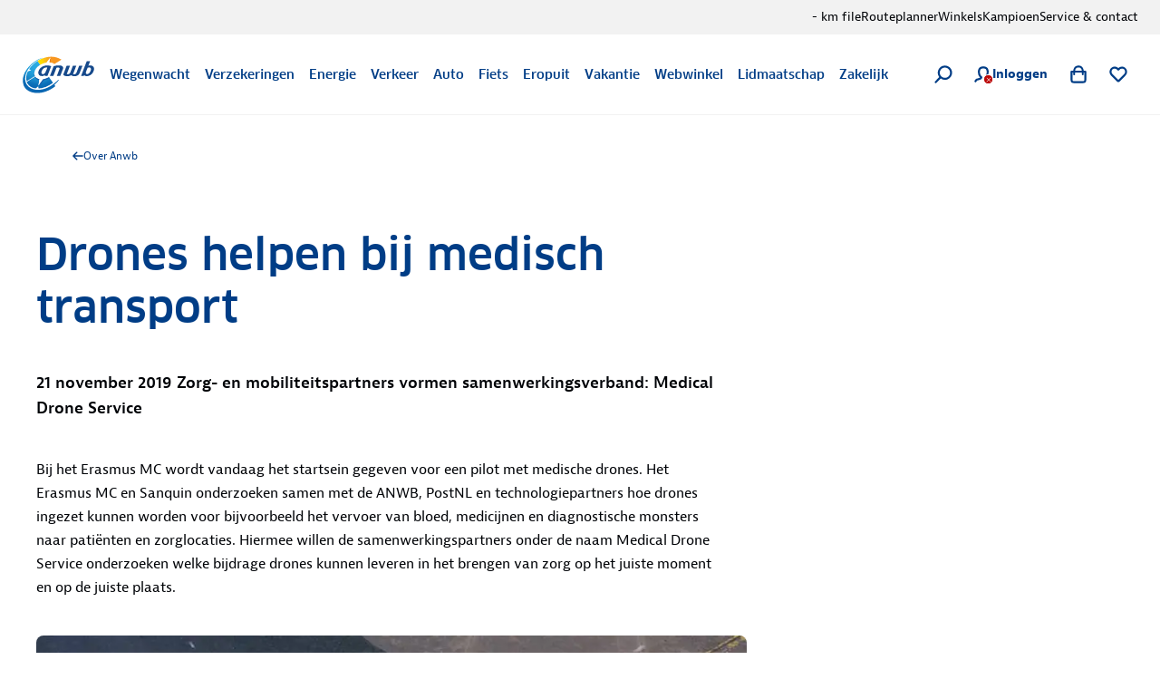

--- FILE ---
content_type: application/javascript; charset=UTF-8
request_url: https://www.anwb.nl/_next/static/chunks/pages/%5B%5B...path%5D%5D-97925e4740b4485a.js
body_size: 182113
content:
try{!function(){var e="undefined"!=typeof window?window:"undefined"!=typeof global?global:"undefined"!=typeof globalThis?globalThis:"undefined"!=typeof self?self:{},n=(new e.Error).stack;n&&(e._sentryDebugIds=e._sentryDebugIds||{},e._sentryDebugIds[n]="abf348b2-4c39-441c-9575-11d4ef845b6b",e._sentryDebugIdIdentifier="sentry-dbid-abf348b2-4c39-441c-9575-11d4ef845b6b")}()}catch(e){}(self.webpackChunk_N_E=self.webpackChunk_N_E||[]).push([[3538],{91716:function(e,n,r){(window.__NEXT_P=window.__NEXT_P||[]).push(["/[[...path]]",function(){return r(25880)}])},25880:function(e,n,r){"use strict";r.r(n),r.d(n,{__N_SSP:function(){return nL},default:function(){return nH}});var t,a,i,o=r(68913),s=r(50777),l=r(31549),c=r(48845),d=r(53591),u=r(61057),v=r(50103),m=r(80929),h=r(12355),g=r(86258),p=r(22463),f=r(5224),j=r(3542),b=r(68602),x={product:{name:"bicycle"}},k=r(28238),y=r(84560),w=r.n(y),_=r(46961),C=r.n(_),A=C()(function(){return Promise.all([r.e(306),r.e(276),r.e(9387),r.e(5712),r.e(9859),r.e(4298),r.e(1955)]).then(r.bind(r,51955)).then(function(e){return e.NewPolicy})},{loadableGenerated:{webpack:function(){return[51955]}}}),z=(0,u.t)(function(e){var n=e.config,r=w()(x,n);return(0,l.jsx)(k.gE,{config:r,children:(0,l.jsx)(A,{})})}),D=r(3376),I=r(48571),T=C()(function(){return Promise.resolve().then(r.bind(r,3376))},{loadableGenerated:{webpack:function(){return[3376]}}}),P=(0,u.t)(function(e){var n=e.config,r=I.applicationConfigSchema.safeParse(w()(D.applicationDefaultConfig,n));return r.success?(0,l.jsx)(T,(0,o._)({},r.data)):null}),S=r(11522),Z=C()(function(){return Promise.resolve().then(r.bind(r,11522))},{loadableGenerated:{webpack:function(){return[11522]}}}),R=(0,u.t)(function(e){var n=e.config,r=I.applicationConfigSchema.safeParse(w()(S.applicationDefaultConfig,n));return r.success?(0,l.jsx)(Z,(0,o._)({},r.data)):null}),N=r(84383),E=C()(function(){return Promise.all([r.e(5712),r.e(9822)]).then(r.bind(r,19822))},{loadableGenerated:{webpack:function(){return[19822]}}}),M=N.Ry({BusinessUnitID:N.Z_().min(1),SKU:N.Z_().min(1),subTitle:N.Z_().min(1),title:N.Z_().min(1),url:N.Z_().min(1),variant:N.Km(["PanelReview","Reviews"])}),G=(0,u.t)(function(e){var n=e.config,r=M.safeParse(n);return r.success?(0,l.jsx)(E,(0,o._)({},r.data)):null}),B=C()(function(){return Promise.all([r.e(5580),r.e(772)]).then(r.bind(r,70772))},{loadableGenerated:{webpack:function(){return[70772]}}}),V=N.Ry({buttonText:N.Z_()}),O=(0,u.t)(function(e){var n=e.config,r=V.safeParse(n);return r.success?(0,l.jsx)(B,(0,o._)({},r.data)):null}),W=C()(function(){return Promise.all([r.e(1545),r.e(6876),r.e(6208),r.e(8087)]).then(r.bind(r,18087))},{loadableGenerated:{webpack:function(){return[18087]}}}),F=(0,u.t)(function(){return(0,l.jsx)(W,{})}),L=C()(function(){return Promise.all([r.e(1545),r.e(6876),r.e(6208),r.e(6855)]).then(r.bind(r,36855))},{loadableGenerated:{webpack:function(){return[36855]}}}),H=N.Ry({buttonText:N.Z_(),dialogUrl:N.Z_()}),J=(0,u.t)(function(e){var n=e.config,r=H.safeParse(n);return r.success?(0,l.jsx)(L,(0,o._)({},r.data)):null}),q=r(79995),K=r(14774),U=r(66363),Y=r(7e4),Q=C()(function(){return Promise.all([r.e(9571),r.e(2415)]).then(r.bind(r,52415))},{loadableGenerated:{webpack:function(){return[52415]}}}),X=N.Ry({icon:N.Km((0,q._)(K.q).concat((0,q._)(U.J),(0,q._)(Y.q))),subText:N.Z_().optional(),text:N.Z_(),url:N.Z_()}),$=N.Ry({linkText:N.Z_(),linkUrl:N.Z_()}),ee=N.Ry({content:N.IX(X),tabboxTitle:N.Z_()}),en=N.Ry({linkPanelTitle:N.Z_(),links:N.IX($),tabbox:N.IX(ee)}),er=(0,u.t)(function(e){var n=e.config,r=en.safeParse(n);return r.success?(0,l.jsx)(Q,(0,o._)({},r.data)):null}),et=r(62010),ea=C()(function(){return r.e(6056).then(r.bind(r,66056))},{loadableGenerated:{webpack:function(){return[66056]}}}),ei=(0,u.t)(function(e){var n=e.config,r=et.f.safeParse(n);return r.success?(0,l.jsx)(ea,(0,o._)({},r.data)):(0,l.jsx)("div",{children:"Configuration Error"})}),eo=r(79726),es=r(63495),el=r(81397),ec="insurance-service-applications",ed=C()(function(){return Promise.resolve().then(r.bind(r,79726))},{loadableGenerated:{webpack:function(){return[79726]}}}),eu=(0,u.t)(function(e){var n=e.config,r=eo.appPropsSchema.safeParse(n);return r.success?(0,l.jsx)(ed,(0,o._)({},r.data)):((0,el.Tb)(new es.nA(eo.PACKAGE_NAME,r.error),{extra:{application:eo.PACKAGE_NAME,config:n},package:ec}),null)}),ev=C()(function(){return r.e(553).then(r.bind(r,26729))},{loadableGenerated:{webpack:function(){return[26729]}}}),em=(0,u.t)(function(){return(0,l.jsx)(ev,{})}),eh=r(93347),eg=C()(function(){return Promise.resolve().then(r.bind(r,93347))},{loadableGenerated:{webpack:function(){return[93347]}}}),ep=N.Ry({button:N.Ry({href:N.Z_(),text:N.Z_(),variant:N.G0([N.i0("primary"),N.i0("secondary"),N.i0("tertiary")]).optional()}).optional(),text:N.Z_().optional()}),ef=N.Ry({adviseContent:N.Ry({accidents:N.IM(N.Z_(),ep),bicycleDamage:N.IM(N.Z_(),ep),bicycleTheft:N.IM(N.Z_(),ep),bicycleTheftOfAccessories:N.IM(N.Z_(),ep),boatCollision:N.IM(N.Z_(),ep),boatTheft:N.IM(N.Z_(),ep),buildingFire:N.IM(N.Z_(),ep),buildingGlass:N.IM(N.Z_(),ep),buildingNature:N.IM(N.Z_(),ep),buildingTheft:N.IM(N.Z_(),ep),camperCollision:N.IM(N.Z_(),ep),camperFire:N.IM(N.Z_(),ep),camperNature:N.IM(N.Z_(),ep),camperTheft:N.IM(N.Z_(),ep),camperVandalism:N.IM(N.Z_(),ep),camperWindow:N.IM(N.Z_(),ep),caravanCollision:N.IM(N.Z_(),ep),caravanFire:N.IM(N.Z_(),ep),caravanNature:N.IM(N.Z_(),ep),caravanTheft:N.IM(N.Z_(),ep),caravanVandalism:N.IM(N.Z_(),ep),carCollision:N.IM(N.Z_(),ep),carFire:N.IM(N.Z_(),ep),carNature:N.IM(N.Z_(),ep),carTheft:N.IM(N.Z_(),ep),carVandalism:N.IM(N.Z_(),ep),carWindow:N.IM(N.Z_(),ep),householdEffect:N.IM(N.Z_(),ep),legalCounselOther:N.IM(N.Z_(),ep),legalCounselTraffic:N.IM(N.Z_(),ep),liability:N.IM(N.Z_(),ep),mopedCollision:N.IM(N.Z_(),ep),mopedFire:N.IM(N.Z_(),ep),mopedNature:N.IM(N.Z_(),ep),mopedTheft:N.IM(N.Z_(),ep),mopedVandalism:N.IM(N.Z_(),ep),motorCollision:N.IM(N.Z_(),ep),motorFire:N.IM(N.Z_(),ep),motorNature:N.IM(N.Z_(),ep),motorTheft:N.IM(N.Z_(),ep),motorVandalism:N.IM(N.Z_(),ep),travelCancelled:N.IM(N.Z_(),ep),travelDelay:N.IM(N.Z_(),ep),travelHomeEarly:N.IM(N.Z_(),ep),travelLostGoods:N.IM(N.Z_(),ep),travelSicknessAtHome:N.IM(N.Z_(),ep),travelSicknessAtStay:N.IM(N.Z_(),ep)}),adviseTitles:N.IM(N.Z_(),N.Z_())}),ej=(0,u.t)(function(e){var n=e.config,r=ef.safeParse(n);return r.success?(0,l.jsx)(eg,(0,o._)({},r.data)):((0,el.Tb)(new es.nA(eh.PACKAGE_NAME,r.error),{extra:{application:eh.PACKAGE_NAME,config:n},package:ec}),null)}),eb=C()(function(){return Promise.all([r.e(9571),r.e(7316)]).then(r.bind(r,87316))},{loadableGenerated:{webpack:function(){return[87316]}}}),ex=(0,u.t)(function(){return(0,l.jsx)(eb,{})}),ek=C()(function(){return Promise.all([r.e(7290),r.e(9853),r.e(5473),r.e(4856),r.e(6666)]).then(r.bind(r,66666))},{loadableGenerated:{webpack:function(){return[66666]}}}),ey=(0,u.t)(function(){return(0,l.jsx)(ek,{})}),ew=C()(function(){return Promise.all([r.e(6357),r.e(6773),r.e(8354)]).then(r.bind(r,8354))},{loadableGenerated:{webpack:function(){return[8354]}}}),e_=(0,u.t)(function(){return(0,l.jsx)(ew,{})}),eC=C()(function(){return Promise.all([r.e(7361),r.e(7706)]).then(r.bind(r,77706))},{loadableGenerated:{webpack:function(){return[77706]}}}),eA=(0,u.t)(function(){return(0,l.jsx)(eC,{})}),ez=r(86086),eD=C()(function(){return Promise.resolve().then(r.bind(r,86086))},{loadableGenerated:{webpack:function(){return[86086]}}}),eI={searchButtonText:"Zoek schadeherstellers"},eT=(0,u.t)(function(e){var n=e.config,r=ez.appPropsSchema.safeParse(n);return r.success?(0,l.jsx)(eD,(0,o._)({},r.data)):((0,el.Tb)(new es.nA(ez.PACKAGE_NAME,r.error),{extra:{application:ez.PACKAGE_NAME,config:n},package:ec}),(0,l.jsx)(eD,(0,o._)({},eI)))}),eP=r(44346),eS=r(49310),eZ=r(77159),eR=r(44194),eN=r(70114),eE=r(66388),eM={productTestsResults:"/product-tests/v1/results"},eG=r(19667),eB=r(73656),eV=(0,eG.D)({client:{NEXT_PUBLIC_APIGEE_PARKING_REGISTRATION_KEY:N.Z_(),NEXT_PUBLIC_APIGEE_URL:N.Z_().url(),NEXT_PUBLIC_ENV:N.Km(["ontw","test","acc","prod"])},clientPrefix:"NEXT_PUBLIC_",emptyStringAsUndefined:!0,runtimeEnvStrict:{APIGEE_NETLIFY_KEY:eB.env.APIGEE_NETLIFY_KEY,NEXT_PUBLIC_APIGEE_PARKING_REGISTRATION_KEY:"GNYXLHxCa14zfA1nVJkVV8ldQZHbPTcu",NEXT_PUBLIC_APIGEE_URL:"https://api.anwb.nl",NEXT_PUBLIC_ENV:"prod",PROXY_HOST:eB.env.PROXY_HOST,PROXY_PORT:eB.env.PROXY_PORT},server:{APIGEE_NETLIFY_KEY:N.Z_().optional(),PROXY_HOST:N.Z_().optional(),PROXY_PORT:N.oQ.number().optional()}}),eO=(t=(0,eN._)(function(e){return(0,eE.Jh)(this,function(n){switch(n.label){case 0:return[4,fetch("".concat(eV.NEXT_PUBLIC_APIGEE_URL).concat(eM.productTestsResults,"/").concat(e))];case 1:return[4,n.sent().json()];case 2:return[2,n.sent()]}})}),function(e){return t.apply(this,arguments)}),eW=r(43262),eF=C()(function(){return r.e(7748).then(r.bind(r,7748))},{loadableGenerated:{webpack:function(){return[7748]}},ssr:!1}),eL=(0,u.t)(function(e){var n=e.config,r=(0,eZ._)((0,eR.useState)([]),2),t=r[0],a=r[1];return((0,eR.useEffect)(function(){var e;eO(null!==(e=n.testId)&&void 0!==e?e:"").then(function(e){a(e.result)})},[]),0===t.length)?null:(0,l.jsx)(eW.CY,{config:n,products:t,children:(0,l.jsx)(eF,{})})}),eH=C()(function(){return Promise.all([r.e(7787),r.e(1848),r.e(213),r.e(9685),r.e(910)]).then(r.bind(r,30910))},{loadableGenerated:{webpack:function(){return[30910]}},ssr:!1}),eJ=(0,u.t)(function(e){var n=e.config,r=(0,eZ._)((0,eR.useState)([]),2),t=r[0],a=r[1];return((0,eR.useEffect)(function(){var e;eO(null!==(e=n.testId)&&void 0!==e?e:"").then(function(e){a(e.result)})},[]),0===t.length)?null:(0,l.jsx)(eW.CY,{config:n,products:t,children:(0,l.jsx)(eH,{})})}),eq=r(51162),eK=r.n(eq),eU=r(6115),eY=r(86693),eQ=r(73656),eX=(0,eG.D)({client:{NEXT_PUBLIC_APIGEE_PARKING_REGISTRATION_KEY:eU.Z_(),NEXT_PUBLIC_APIGEE_URL:eU.HQ(),NEXT_PUBLIC_ENV:eU.Km(["ontw","test","acc","prod"])},clientPrefix:"NEXT_PUBLIC_",emptyStringAsUndefined:!0,runtimeEnvStrict:{APIGEE_NETLIFY_KEY:eQ.env.APIGEE_NETLIFY_KEY,NEXT_PUBLIC_APIGEE_PARKING_REGISTRATION_KEY:"GNYXLHxCa14zfA1nVJkVV8ldQZHbPTcu",NEXT_PUBLIC_APIGEE_URL:"https://api.anwb.nl",NEXT_PUBLIC_ENV:"prod",PROXY_HOST:eQ.env.PROXY_HOST,PROXY_PORT:eQ.env.PROXY_PORT},server:{APIGEE_NETLIFY_KEY:eU.Z_().optional(),PROXY_HOST:eU.Z_().optional(),PROXY_PORT:eY.number().optional()}}),e$=(a=(0,eN._)(function(e){return(0,eE.Jh)(this,function(n){switch(n.label){case 0:return[4,fetch("".concat(eX.NEXT_PUBLIC_APIGEE_URL,"/recreational/content/v1/coupon/").concat(encodeURI(e),"/details"))];case 1:return[4,n.sent().json()];case 2:return[2,n.sent()]}})}),function(e){return a.apply(this,arguments)});r(14208);var e0=r(12254),e1=r(14998),e2=r(63565),e3=r(5642),e4=r(36002);function e5(){return(0,l.jsx)(l.Fragment,{children:(0,l.jsxs)(e0.W,{innerClassName:"sbr-pb-200",outerSpacing:"horizontal",withConstrainedWidth:!0,children:[(0,l.jsx)(e4.C,{as:"h1",className:"sbr-text-strong",level:"Large",children:"Helaas hebben we dit uitje niet gevonden!"}),(0,l.jsx)(e4.C,{as:"h2",className:"sbr-py-200",level:"Small",children:"Wat kun je doen?"}),(0,l.jsxs)(e2.a,{as:"ul",className:"sbr-pb-200",gap:100,children:[(0,l.jsx)(e3.H,{children:"Controleer het adres in je browser op eventuele typefouten"}),(0,l.jsxs)(e3.H,{children:["Zoek in"," ",(0,l.jsx)(e1.h,{href:"https://www.anwb.nl/eropuit/uitjes-en-tickets/zoeken",children:"alle uitjes en tickets"})]})]}),(0,l.jsx)("div",{className:"sbr-pt-200 sbr-max-w-[600px] lg:sbr-px-300",children:(0,l.jsx)("img",{alt:"",src:"/recreation/eropuit-detail/no-results.svg"})})]})})}var e7=r(23043),e6=C()(function(){return Promise.resolve().then(r.bind(r,14208))},{loadableGenerated:{webpack:function(){return[14208]}}});(0,u.dB)((i=(0,eN._)(function(e){var n,r;return(0,eE.Jh)(this,function(t){switch(t.label){case 0:if(!(n=e.url)||!(r=(0,e7.p)(n)))return[2,null];t.label=1;case 1:return t.trys.push([1,3,,4]),[4,e$(r)];case 2:return[2,t.sent().result];case 3:return console.error("Error fetching TouristAttraction information",t.sent()),[2,null];case 4:return[2]}})}),function(e){return i.apply(this,arguments)}));var e9=(0,u.t)(function(){var e,n,r,t,a=(0,u.Oe)();if(!a)return(0,l.jsx)(e5,{});var i={"@context":"https://schema.org","@type":"TouristAttraction",address:{"@type":"PostalAddress",addressCountry:null===(e=a.contactInformation)||void 0===e?void 0:e.address.country,addressLocality:null===(n=a.contactInformation)||void 0===n?void 0:n.address.city,postalCode:null===(r=a.contactInformation)||void 0===r?void 0:r.address.postalCode},description:a.subtitle,identifier:a.id,image:null===(t=a.assets[0])||void 0===t?void 0:t.url,name:a.title,touristType:a.taxonomy.map(function(e){return e.replaceAll("-"," ")}),url:a.callToAction.url};return(0,l.jsxs)("div",{className:"poncho-tw",children:[(0,l.jsxs)(eK(),{children:[a.productDetailsLink&&(0,l.jsx)("link",{href:a.productDetailsLink,rel:"canonical"},"canonical"),(0,l.jsx)("script",{dangerouslySetInnerHTML:{__html:JSON.stringify(i)},id:"structured-data-".concat(a.id),type:"application/ld+json"})]}),(0,l.jsx)(e6,{payload:a})]})}),e8=r(88712),ne=r(26689),nn=C()(function(){return Promise.all([r.e(306),r.e(7787),r.e(1848),r.e(1545),r.e(213),r.e(276),r.e(2145),r.e(5701)]).then(r.bind(r,35701))},{loadableGenerated:{webpack:function(){return[35701]}}});(0,u.dB)(function(e){var n=e.url;return n?{url:n}:null});var nr=(0,u.t)(function(e){var n=e.config,r=(0,u.Oe)(),t=new URLSearchParams((null==r?void 0:r.url.split("?")[1])||"").get("vacationType");return(0,l.jsx)(ne.tw,{vacationTypeKey:t,children:(0,l.jsx)(e8.Z,{children:(0,l.jsx)(nn,{configuredKeys:n})})})}),nt=r(88576),na=C()(function(){return Promise.all([r.e(8341),r.e(1545),r.e(6876),r.e(6208),r.e(4137),r.e(5580),r.e(1932),r.e(7470)]).then(r.bind(r,37470))},{loadableGenerated:{webpack:function(){return[37470]}}}),ni=(0,u.t)(function(e){var n=e.name,r=(0,u.oJ)(n);return r?(0,l.jsx)(na,(0,s._)((0,o._)({},r),{page:(0,o._)({},r.page)})):null}),no=r(63511),ns=r(90931),nl=(0,r(7431).ZP)(no.ZP).withConfig({componentId:"sc-b3c72261-0"})(["padding:"," 0;"],(0,ns.Q)(12)),nc=C()(function(){return Promise.all([r.e(1279),r.e(6661),r.e(1545),r.e(6876),r.e(6208),r.e(1964),r.e(9571),r.e(7933),r.e(3587),r.e(3079),r.e(8494),r.e(6135),r.e(9005),r.e(4772),r.e(2676),r.e(2933)]).then(r.bind(r,69571))},{loadableGenerated:{webpack:function(){return[null]}},loading:nl,ssr:!1}),nd=(0,u.t)(function(){return(0,l.jsx)(nc,{})}),nu=C()(function(){return r.e(8896).then(r.bind(r,48896))},{loadableGenerated:{webpack:function(){return[48896]}},loading:nl,ssr:!1}),nv=(0,u.t)(function(){return(0,l.jsx)(nu,{})}),nm=C()(function(){return Promise.all([r.e(7290),r.e(9853),r.e(3721),r.e(5085),r.e(7787),r.e(8341),r.e(3627),r.e(7294),r.e(1545),r.e(6876),r.e(6208),r.e(1964),r.e(9571),r.e(7496),r.e(5580),r.e(7933),r.e(3587),r.e(8494),r.e(6135),r.e(9005),r.e(6170),r.e(5712),r.e(4772),r.e(5473),r.e(3282),r.e(2070)]).then(r.bind(r,73684))},{loadableGenerated:{webpack:function(){return[null]}}}),nh=(0,u.t)(function(e){var n=e.name,r=(0,u.oJ)(n);return r?(0,l.jsx)(nm,(0,s._)((0,o._)({},r),{page:(0,s._)((0,o._)({},r.page),{Head:eK()})})):null}),ng=C()(function(){return Promise.all([r.e(7290),r.e(9853),r.e(3721),r.e(5085),r.e(7787),r.e(8341),r.e(3627),r.e(7294),r.e(1545),r.e(6876),r.e(6208),r.e(1964),r.e(9571),r.e(7496),r.e(5580),r.e(7933),r.e(3587),r.e(8494),r.e(6135),r.e(9005),r.e(6170),r.e(5712),r.e(4772),r.e(5473),r.e(3282),r.e(2070)]).then(r.bind(r,73684))},{loadableGenerated:{webpack:function(){return[null]}}}),np=(0,u.t)(function(e){var n=e.name,r=(0,u.oJ)(n);return r?(0,l.jsx)(ng,(0,s._)((0,o._)({},r),{page:(0,s._)((0,o._)({},r.page),{Head:eK()})})):null}),nf=C()(function(){return Promise.all([r.e(8341),r.e(7933),r.e(3587),r.e(8494),r.e(6135),r.e(4916)]).then(r.bind(r,69265))},{loadableGenerated:{webpack:function(){return[null]}}}),nj=(0,u.t)(function(){return(0,l.jsx)(nf,{})}),nb=C()(function(){return Promise.all([r.e(5327),r.e(8341),r.e(1545),r.e(6876),r.e(6208),r.e(1964),r.e(5580),r.e(7933),r.e(3587),r.e(9005),r.e(1932),r.e(4330),r.e(3720)]).then(r.bind(r,25620))},{loadableGenerated:{webpack:function(){return[null]}}}),nx=eU.Ry({accommodatietype:eU.Z_().optional(),faciliteiten:eU.Z_().optional(),flexibel:eU.Z_().optional(),gebied:eU.Z_().optional(),kinderen:eU.Z_().optional(),kindvriendelijk:eU.Z_().optional(),kortingsacties:eU.Z_().optional(),land:eU.Z_().optional(),mijn_ideale_vakantie_is:eU.Z_().optional(),provincie:eU.Z_().optional(),regio:eU.Z_().optional(),reisgezelschap:eU.Z_().optional(),reistype:eU.Z_().optional(),stad:eU.Z_().optional(),"trouwe-ledenvoordeel":eU.Z_().optional(),vertrekdatum:eU.Z_().optional(),vertrekperiode:eU.Z_().optional(),vervoer_naar_je_vakantiebestemming:eU.Z_().optional(),vervoer_tijdens_je_vakantie:eU.Z_().optional(),verzorging:eU.Z_().optional(),volwassenen:eU.Z_().optional()}),nk=(0,u.t)(function(e){var n=e.config,r=e.name,t=nx.safeParse(void 0===n?{}:n),a=(0,u.oJ)(r);return t.success?(0,l.jsx)(nb,{configuration:t.data,page:(0,o._)({},a.page),variant:"DESTITATION_PILL"}):null}),ny=C()(function(){return Promise.all([r.e(5327),r.e(8341),r.e(1545),r.e(6876),r.e(6208),r.e(1964),r.e(5580),r.e(7933),r.e(3587),r.e(9005),r.e(1932),r.e(4330),r.e(3720)]).then(r.bind(r,25620))},{loadableGenerated:{webpack:function(){return[null]}}}),nw=eU.Ry({accommodatietype:eU.Z_().optional(),faciliteiten:eU.Z_().optional(),flexibel:eU.Z_().optional(),gebied:eU.Z_().optional(),kinderen:eU.Z_().optional(),kindvriendelijk:eU.Z_().optional(),kortingsacties:eU.Z_().optional(),land:eU.Z_().optional(),mijn_ideale_vakantie_is:eU.Z_().optional(),provincie:eU.Z_().optional(),regio:eU.Z_().optional(),reisgezelschap:eU.Z_().optional(),reistype:eU.Z_().optional(),stad:eU.Z_().optional(),"trouwe-ledenvoordeel":eU.Z_().optional(),vertrekdatum:eU.Z_().optional(),vertrekperiode:eU.Z_().optional(),vervoer_naar_je_vakantiebestemming:eU.Z_().optional(),vervoer_tijdens_je_vakantie:eU.Z_().optional(),verzorging:eU.Z_().optional(),volwassenen:eU.Z_().optional()}),n_=(0,u.t)(function(e){var n=e.config,r=e.name,t=nw.safeParse(void 0===n?{}:n),a=(0,u.oJ)(r);return t.success?(0,l.jsx)(ny,{configuration:t.data,page:(0,o._)({},a.page),variant:"DESTITATION_INPUT"}):null}),nC=C()(function(){return Promise.all([r.e(1545),r.e(6876),r.e(6208),r.e(1964),r.e(3587),r.e(8494),r.e(9005),r.e(4865),r.e(7091)]).then(r.bind(r,64865))},{loadableGenerated:{webpack:function(){return[null]}},loading:nl,ssr:!1}),nA=eU.Ry({configuration:eU.Z_().nullable()}),nz=(0,u.t)(function(e){var n=e.config,r=nA.safeParse(n);return r.success?(0,l.jsx)(nC,(0,o._)({},r.data)):null}),nD=C()(function(){return Promise.all([r.e(8341),r.e(7933),r.e(3587),r.e(8494),r.e(6135),r.e(4307)]).then(r.bind(r,54024))},{loadableGenerated:{webpack:function(){return[null]}}}),nI=eU.Ry({country:eU.Z_(),region:eU.Z_(),travelParty:eU.Z_(),type:eU.Z_()}),nT=(0,u.t)(function(e){var n=e.config,r=eU.IX(nI).safeParse(n);return r.success?(0,l.jsx)(nD,{offers:r.data}):null}),nP=r(33743),nS=C()(function(){return Promise.all([r.e(306),r.e(1848),r.e(213),r.e(276),r.e(1194),r.e(4289),r.e(6136)]).then(r.bind(r,76136))},{loadableGenerated:{webpack:function(){return[76136]}},ssr:!1}),nZ=C()(function(){return Promise.all([r.e(2140),r.e(306),r.e(7787),r.e(3627),r.e(1848),r.e(213),r.e(276),r.e(3647),r.e(2663),r.e(3950),r.e(4141),r.e(4289),r.e(8378),r.e(2372)]).then(r.bind(r,50299))},{loadableGenerated:{webpack:function(){return[50299]}}}),nR=C()(function(){return Promise.all([r.e(6087),r.e(4289),r.e(9391)]).then(r.bind(r,69391))},{loadableGenerated:{webpack:function(){return[69391]}}}),nN=C()(function(){return Promise.all([r.e(2140),r.e(7787),r.e(3627),r.e(3950),r.e(7870),r.e(4289),r.e(9557)]).then(r.bind(r,59557))},{loadableGenerated:{webpack:function(){return[59557]}}}),nE=C()(function(){return Promise.all([r.e(1643),r.e(4289),r.e(4242)]).then(r.bind(r,24242))},{loadableGenerated:{webpack:function(){return[24242]}}}),nM=C()(function(){return Promise.all([r.e(2140),r.e(7787),r.e(3627),r.e(3950),r.e(4289),r.e(2802)]).then(r.bind(r,82802))},{loadableGenerated:{webpack:function(){return[82802]}}}),nG=C()(function(){return r.e(8887).then(r.bind(r,68887))},{loadableGenerated:{webpack:function(){return[68887]}}}),nB={"cancellation-form-redirect":c.pq,"membership-cancellation-form":c.S7,"service-and-contact-contact-tiles-component":c.PL,"service-and-contact-category-tiles-component":c.Ov,"widget-cookie-consent":c.wc,"widget-traffic-situation-information-block":c.YD,"account-dynamic-footer-block":b.tJ,"account-focus-form-address":b.er,"account-focus-form-telephone":b.bJ,"account-focus-form-email-address":b.yx,"account-focus-form-payment-information":b.MG,"account-newsletters":b.Gf,"account-top-tasks":b.m1,"account-bread-crumbs":b.BX,"account-favorites-overview":b.Sn,"insurance-app-cancel-policy":eu,"insurance-app-create-repairer-appointment":em,"insurance-app-damage-assistance":ej,"insurance-app-repairer-search-results":ey,"insurance-app-invoices":ex,"insurance-app-update-payment-info":eA,"insurance-app-widget-search-repairer":eT,"insurance-app-report-claim":e_,"insurance-app-dialog-bicycle-insurance":z,"insurance-app-dialog-short-term-travel-insurance":P,"insurance-app-dialog-travel-insurance":R,"insurance-app-review":G,"insurance-app-widget-bicycle-insurance":O,"insurance-app-widget-car-insurance":F,"insurance-app-widget-mileage-insurance":J,"insurance-app-widget-overview":er,"insurance-app-widget-travel-insurance":ei,"direct-answer-component":eP.pZ,"iris-fusion-search-bar-component":eP.Je,"iris-fusion-search-bar-navigation":eP.cI,"iris-search-component":eP.Vf,"personalised-promotional-panel":eS.$i,"personalised-spotlight":eS.w4,"personalised-panel":eS.al,"accu-service-application":nS,"bike-carrier-detail-application":nZ,"bike-store-appointment-application":nR,"bike-store-detail-application":nN,"bike-store-inventory-application":nE,"ebike-selection-guide-application":nG,"ebike-detail-application":nM,"eropuit-detail-application":e9,"product-tests-highlighted-result-application":eL,"product-tests-results-application":eJ,"recreation-packinglist-application":nr,"traffic-promotional-banner":nt.OG,"fuel-prices":nt.rm,"traffic-list":nt.qw,"traffic-portal":nt.CZ,"traffic-warning":nt.Zo,"parking-registration-form":nt.Pl,"points-of-interest-map":nt.tu,"traffic-europe":nt.o8,"traffic-nl":nt.uL,routing:nt.vD,"routing-print":nt.u8,"eropuit-search-application":ni,"travel-b2b":nv,"travel-bookingdialog":nd,"travel-productpage":nh,"travel-productpage-ab-test":np,"travel-recommended-products":nj,"travel-search":nk,"travel-search-ab-test":n_,"travel-search-widget":nz,"travel-search-widget-new":nz,"widget-travel-panel":nT,"webshop-attribute-landing-page":nP.br,"webshop-checkout":nP.Br,"webshop-checkout-one-page-steps":nP.Br,"webshop-checkout-wizard-page":nP.Br,"webshop-content-page":nP.En,"webshop-returns-page":nP.fX,"webshop-home-page":nP.D2,"webshop-popular-products":nP.eV,"webshop-product":nP.vZ,"webshop-product-listing":nP.Qn,"webshop-search-result-page":nP.rc,"webshop-seller-page":nP.Cc,"webshop-shopping-card":nP.un,"webshop-store-detail-page":nP.Xy,"webshop-stores-page":nP.E6,"webshop-thank-you":nP.aq,"webshop-winkels":nP.aq},nV=r(73688),nO=r(59103),nW=r(38143),nF=r(91407),nL=!0;function nH(e){var n=e.config,r=e.layout,t=e.loaderData,a=e.page,i=e.pageContextData,b=e.pageMeta,x=e.personalizationTrackingData;return(0,l.jsxs)(c.z,(0,s._)((0,o._)({},i),{children:[(0,nF.n)(i.applicationConfiguration)&&(0,l.jsx)(m.l,{}),(0,l.jsx)(u.W$,(0,s._)((0,o._)({},b),{children:(0,l.jsx)(u.jD,{data:x,children:(0,l.jsx)(g.xU,{configuration:(0,s._)((0,o._)({},n),{httpClient:p.default}),mapping:(0,nO.h)(r),page:JSON.parse(a),children:(0,l.jsx)(u.xc,{data:i.applicationData,mapping:nB,children:(0,l.jsx)(u.XL,{data:t,children:(0,l.jsxs)(d.J,{default:nW.H,mapping:nV.u,children:[(0,l.jsx)("main",{id:"main-content",children:(0,l.jsx)(g.ar,{path:"main"})}),(0,l.jsxs)(f.e,{children:[(0,l.jsx)(v.TM,{}),(0,l.jsx)(j.YB,{}),(0,l.jsx)(v.l7,{}),(0,l.jsx)(j.Qf,{}),(0,l.jsx)(j.fc,{}),(0,l.jsx)(j.B7,{}),(0,l.jsx)(h.t,{sameSite:"none"})]})]})})})})})}))]}))}},79726:function(e,n,r){"use strict";r.r(n),r.d(n,{PACKAGE_NAME:function(){return v},appPropsSchema:function(){return Q},default:function(){return X}});var t=r(68913),a=r(50777),i=r(31549),o=r(88642),s=r(3698),l=r(85583),c=r(76694),d=r(63511),u=r(85187),v="insurance-app-cancel-policy",m="bevestiging",h="einddatum",g="controleer",p="reden",f=r(44194),j=(0,f.createContext)(null),b={cancel:[{isDefault:!0,key:"intro",label:"Opzeggen/Schorsen",path:"introductie"},{key:"reason",label:"Reden",path:p},{key:"endDate",label:"Einddatum",path:h},{key:"overview",label:"Controleer",path:g},{key:"confirmation",label:"Bevestiging",path:m}],suspend:[{isDefault:!0,key:"reason",label:"Reden",path:p},{key:"endDate",label:"Schors datum",path:h},{key:"overview",label:"Controleer",path:g},{key:"confirmation",label:"Bevestiging",path:m}]};function x(){var e=(0,f.useContext)(j);if(!e)throw Error("useAppConfig must be used within a AppConfigContext.Provider");return e}function k(){return b[x().funnel]}var y=r(52256),w=r(60984),_=r(1070),C=r(65002),A=r(80276),z=r(45393),D={cancel:{appTitle:"Auto kilometerverzekering opzeggen",confirmation:{date:"Einddatum",dateSubtitle:function(e){return"Verzekering loopt af op ".concat(e)},subtitle:"Je ontvangt meteen een bevestigingsmail van jouw opzegging.",title:"Autoverzekering succesvol opgezegd"},endDate:{title:"Kies de einddatum"},overview:{endDate:"Einddatum",policy:"Op te zeggen verzekering",reason:"Reden van opzeggen"},reason:{title:"Waarom wil je opzeggen?"}},suspend:{appTitle:"Auto kilometerverzekering schorsen",confirmation:{date:"Schorsingsdatum",dateSubtitle:function(e){return"Schorsing begint op ".concat(e)},subtitle:"Je ontvangt meteen een bevestigingsmail van jouw schorsing.",title:"Autoverzekering succesvol geschorst"},endDate:{title:"Kies de schorsingsdatum"},overview:{endDate:"Schorsingsdatum",policy:"Te schorsen verzekering",reason:"Reden van schorsen"},reason:{title:"Waarom wil je schorsen?"}}};function I(){return D[x().funnel]}var T=r(63705),P=r(41204),S=r(23909),Z=r(4333),R=r(30265),N=r(35635),E=r(14206),M=r.n(E),G=r(15917),B=r(6704),V=r(55474),O=r(7431),W=(0,O.ZP)(z.Co).withConfig({componentId:"sc-385b5f03-0"})(["margin-bottom:0;"]),F=r(26978),L=r(19271),H=r(90931),J=O.ZP.div.withConfig({componentId:"sc-985da53b-0"})(["",";"],function(e){var n=e.theme;return(0,O.iv)(["margin-bottom:",";"],(0,H.Q)(n.spacing["300"]))}),q=r(28478),K={confirmation:(0,i.jsx)(function(){var e=I();return(0,i.jsxs)(_.D,{alignment:"center",sticky:"header",title:e.appTitle,children:[(0,i.jsx)(y.ax,{}),(0,i.jsxs)(y.su,{children:[(0,i.jsx)(_.D.HeadingGroup,{}),(0,i.jsxs)(_.D.Content,{children:[(0,i.jsx)(z.Co,{variant:"content-title",children:e.confirmation.title}),(0,i.jsx)(z.Co,{children:e.confirmation.subtitle}),(0,i.jsxs)(w.W,{colorContext:"on-medium",children:[(0,i.jsxs)(w.W.Item,{children:[(0,i.jsx)(w.W.ItemIcon,{children:(0,i.jsx)(A.E,{"aria-hidden":"true",size:"jumbo-xl"})}),(0,i.jsx)(w.W.ItemTitle,{children:"Bevestigingsmail"}),(0,i.jsx)(w.W.ItemText,{children:"Direct verzonden"})]}),(0,i.jsxs)(w.W.Item,{children:[(0,i.jsx)(w.W.ItemIcon,{children:(0,i.jsx)(C.Q,{"aria-hidden":"true",size:"jumbo-xl"})}),(0,i.jsx)(w.W.ItemTitle,{children:e.confirmation.date}),(0,i.jsx)(w.W.ItemText,{children:e.confirmation.dateSubtitle("01-01-2025")})]})]})]})]}),(0,i.jsx)(_.D.Footer,{children:(0,i.jsx)(_.D.ButtonBar,{children:(0,i.jsx)(_.D.ButtonBarInner,{side:"right",children:(0,i.jsx)(l.P,{href:"/",children:"Terug naar Mijn verzekeringen"})})})})]})},{}),endDate:(0,i.jsx)(function(){var e=(0,u.useRouter)(),n=x(),r=(0,T.useApplicationPath)().base,t=I(),a=k(),o="cancel"===n.funnel?2:1,s=function(n){n.preventDefault(),e.push("".concat(r,"/").concat(g))};return(0,i.jsxs)(_.D,{alignment:"center",sticky:"both",title:t.appTitle,children:[(0,i.jsx)(y.ax,{activeIndex:o,cancelText:"Annuleren",cancelUrl:"/",items:a}),(0,i.jsxs)(y.su,{children:[(0,i.jsx)(_.D.HeadingGroup,{}),(0,i.jsx)(_.D.Content,{children:(0,i.jsxs)(_.D.Block,{children:[(0,i.jsx)(z.Co,{variant:"content-title",children:t.endDate.title}),(0,i.jsx)(S.Q,{children:(0,i.jsx)(Z.W,{label:(0,i.jsx)(R._,{reference:"test",required:!0,text:"Datum"}),size:"m",children:(0,i.jsx)(N.W,{forceCustomDatepicker:!0,name:"test",readOnly:!0,reference:"test",required:!0,showDatepickerOnFocus:!0})})})]})})]}),(0,i.jsx)(_.D.Footer,{children:(0,i.jsxs)(_.D.ButtonBar,{children:[(0,i.jsx)(_.D.ButtonBarInner,{side:"left",children:(0,i.jsx)(M(),{href:"".concat(r,"/").concat(p),legacyBehavior:!0,passHref:!0,children:(0,i.jsx)(P.o,{icon:"arrow-left",iconPosition:"before",children:"Vorige stap"})})}),(0,i.jsx)(_.D.ButtonBarInner,{side:"right",children:(0,i.jsx)(l.P,{onClick:function(e){s(e)},children:"Einddatum doorgeven"})})]})})]})},{}),intro:(0,i.jsx)(function(){var e=(0,u.useRouter)(),n=(0,T.useApplicationPath)().base,r=x().funnel,t=I(),a=k(),o=function(r){r.preventDefault(),e.push("".concat(n,"/").concat(p))},s=(0,V.x0)();return(0,i.jsxs)(_.D,{alignment:"center",sticky:"both",title:t.appTitle,children:[(0,i.jsx)(y.ax,{activeIndex:0,cancelText:"Annuleren",cancelUrl:"/",items:a}),(0,i.jsxs)(y.su,{children:[(0,i.jsx)(_.D.HeadingGroup,{}),(0,i.jsxs)(_.D.Content,{children:[(0,i.jsxs)(_.D.Block,{children:[(0,i.jsx)(z.Co,{variant:"suggestion-text",children:"Wij vinden het jammer dat je van plan bent om jouw verzekering bij ons op te zeggen"}),(0,i.jsxs)(z.Co,{children:["Twijfel je nog? Je kunt jouw verzekering zelf gemakkelijk en snel"," ",(0,i.jsx)(z.Co,{href:"TODO",variant:"link-text",children:"wijzigen"}),"."]}),"cancel"===r&&(0,i.jsxs)(i.Fragment,{children:[(0,i.jsx)(z.Co,{variant:"suggestion-text",children:"Je verzekering tijdelijk stopzetten?"}),(0,i.jsxs)(W,{children:["Je kan de verzekering ",(0,i.jsx)(z.Co,{href:"TODO",variant:"link-text",children:"tijdelijke schorsen"})," ","in plaats van opzeggen. Schadevrije jaren worden tijdens deze periode bewaard."]})]})]}),(0,i.jsxs)(_.D.Block,{children:[(0,i.jsx)(z.Co,{variant:"content-title",children:"Wil je opzeggen of schorsen?"}),(0,i.jsx)(S.Q,{children:(0,i.jsx)(Z.W,{label:(0,i.jsx)(B.T,{children:(0,i.jsx)(R._,{reference:"test",required:!0,text:"Wil je opzeggen of schorsen?"})}),size:"xl",children:(0,i.jsx)(G.u,{onSelect:function(){},panels:[{id:s,infoText:"De verzekering stop zetten, je kan de einddatum zelf kiezen.",title:"Opzeggen"},{id:(0,V.x0)(),infoText:"Je kan de verzekering tot 3 jaar schorsen in plaats van opzeggen. Schadevrije jaren worden tijdens deze periode bewaard. Het opnieuw activeren van de verzekering kost je niets.",title:"Schorsen"}],selectedPanelId:s})})})]})]})]}),(0,i.jsx)(_.D.Footer,{children:(0,i.jsxs)(_.D.ButtonBar,{children:[(0,i.jsx)(_.D.ButtonBarInner,{side:"left",children:(0,i.jsx)(P.o,{href:"/",children:"Annuleer"})}),(0,i.jsx)(_.D.ButtonBarInner,{side:"right",children:(0,i.jsx)(l.P,{onClick:function(e){o(e)},children:"Volgende stap"})})]})})]})},{}),overview:(0,i.jsx)(function(){var e=(0,u.useRouter)(),n=x(),r=(0,T.useApplicationPath)().base,t=I(),a=k(),o="cancel"===n.funnel?3:2,s=function(n){n.preventDefault(),e.push("".concat(r,"/").concat(m))};return(0,i.jsxs)(_.D,{alignment:"center",sticky:"both",title:t.appTitle,children:[(0,i.jsx)(y.ax,{activeIndex:o,cancelText:"Annuleren",cancelUrl:"/",items:a}),(0,i.jsxs)(y.su,{children:[(0,i.jsx)(_.D.HeadingGroup,{}),(0,i.jsxs)(_.D.Content,{children:[(0,i.jsx)(z.Co,{variant:"content-title",children:"Controleer gegevens"}),(0,i.jsxs)(_.D.Block,{children:[(0,i.jsx)(z.Co,{variant:"component-title",children:t.overview.policy}),(0,i.jsx)(L.ZP,{items:[{key:"Verzekering",value:"to do"},{key:"Polisnummer",value:"to do"},{key:"Kenteken en merk",value:"to do"}]})]}),(0,i.jsxs)(_.D.Block,{children:[(0,i.jsx)(W,{variant:"component-title",children:t.overview.reason}),(0,i.jsx)(M(),{href:"".concat(r,"/").concat(p),legacyBehavior:!0,passHref:!0,children:(0,i.jsx)(z.Co,{variant:"link-text",children:"Wijzigen"})}),(0,i.jsx)(J,{}),(0,i.jsx)(L.ZP,{items:[{key:"Reden",value:"to do"}]})]}),(0,i.jsxs)(_.D.Block,{children:[(0,i.jsx)(W,{variant:"component-title",children:t.overview.endDate}),(0,i.jsx)(M(),{href:"".concat(r,"/").concat(h),legacyBehavior:!0,passHref:!0,children:(0,i.jsx)(z.Co,{variant:"link-text",children:"Wijzigen"})}),(0,i.jsx)(J,{}),(0,i.jsx)(L.ZP,{items:[{key:"Einddatum verzekering",value:"to do"},{key:"Verzekerd tot en met",value:"to do"}]})]})]})]}),(0,i.jsx)(_.D.Footer,{children:(0,i.jsxs)(_.D.ButtonBar,{children:[(0,i.jsx)(_.D.ButtonBarInner,{side:"left",children:(0,i.jsx)(M(),{href:"".concat(r,"/").concat(h),legacyBehavior:!0,passHref:!0,children:(0,i.jsx)(P.o,{icon:"arrow-left",iconPosition:"before",children:"Vorige stap"})})}),(0,i.jsx)(_.D.ButtonBarInner,{side:"right",children:(0,i.jsx)(F.D,{onClick:function(e){s(e)},children:"Bevestigen"})})]})})]})},{}),reason:(0,i.jsx)(function(){var e=(0,u.useRouter)(),n=x(),r=(0,T.useApplicationPath)().base,t=I(),a=k(),o="cancel"===n.funnel?1:0,s=function(n){n.preventDefault(),e.push("".concat(r,"/").concat(h))};return(0,i.jsxs)(_.D,{alignment:"center",sticky:"both",title:t.appTitle,children:[(0,i.jsx)(y.ax,{activeIndex:o,cancelText:"Annuleren",cancelUrl:"/",items:a}),(0,i.jsxs)(y.su,{children:[(0,i.jsx)(_.D.HeadingGroup,{}),(0,i.jsx)(_.D.Content,{children:(0,i.jsxs)(_.D.Block,{children:[(0,i.jsx)(z.Co,{variant:"content-title",children:t.reason.title}),(0,i.jsx)(S.Q,{children:(0,i.jsx)(Z.W,{label:(0,i.jsx)(R._,{reference:"test",required:!0,text:"Kies een reden"}),size:"m",children:(0,i.jsxs)(q.P,{name:"reason",placeholder:"Kies",reference:"test",children:[(0,i.jsx)(q.P.Option,{value:"opzeggen",children:"Opzeggen"}),(0,i.jsx)(q.P.Option,{value:"schorsen",children:"Schorsen"})]})})})]})})]}),(0,i.jsx)(_.D.Footer,{children:(0,i.jsxs)(_.D.ButtonBar,{children:[(0,i.jsx)(_.D.ButtonBarInner,{side:"left",children:(0,i.jsx)(P.o,{href:"/",children:"Annuleer"})}),(0,i.jsx)(_.D.ButtonBarInner,{side:"right",children:(0,i.jsx)(l.P,{onClick:function(e){s(e)},children:"Naar einddatum"})})]})})]})},{})};function U(){var e=(0,u.useRouter)(),n=k().map(function(e){return e.isDefault?(0,a._)((0,t._)({},e),{element:K[e.key],path:["","/".concat(e.path)]}):(0,a._)((0,t._)({},e),{element:K[e.key],path:"/".concat(e.path)})});return(0,i.jsx)(s.FC,{fallback:(0,i.jsxs)(i.Fragment,{children:[(0,i.jsx)(c.ZP,{title:"Helaas! De stap is niet gevonden",variant:"error",children:"Het kan zijn dat de opgevraagde stap niet bestaat of verplaatst is."}),(0,i.jsx)(l.P,{icon:"arrow-left",iconPosition:"before",onClick:function(n){n.preventDefault(),e.back()},children:"Naar de vorige stap"})]}),loader:(0,i.jsx)(d.ZP,{message:"De stap wordt geladen"}),routes:n})}var Y=r(84383),Q=Y.Ry({funnel:Y.Km(["cancel","suspend"])}),X=function(e){return(0,i.jsx)(o.M,{packageName:v,children:(0,i.jsx)(j.Provider,{value:e,children:(0,i.jsx)(U,{})})})}},93347:function(e,n,r){"use strict";r.r(n),r.d(n,{PACKAGE_NAME:function(){return X},default:function(){return $}});var t=r(70114),a=r(68913),i=r(50777),o=r(77159),s=r(66388),l=r(31549),c=r(46363),d=r(85583),u=r(91401),v=r(4333),m=r(30265),h=r(76729),g=r(74032),p=r(6704),f=r(3113),j=r(44194),b=r(52014),x=r(45393),k=r(90931),y=r(7431),w=y.ZP.div.withConfig({componentId:"sc-c4f52e7a-0"})(["",";"],function(e){var n=e.theme;return(0,y.iv)(["margin-bottom:",";"],(0,k.Q)(n.spacing["300"]))}),_=r(30642),C=r(39834),A={category:"Verzekeringen - Schade",variant:"Schadehulp"},z=function(e){var n=e.action,r=e.actionValue,t=e.component,i=e.field,o=e.status;(0,C.L)((0,a._)({action:n,actionValue:r,component:t,event:"user_interaction",field:i,product:"",status:o,type:"funnel"},A))},D=function(e){(0,C.L)((0,a._)({action:"click",actionValue:e,component:"Kies je verzekering",event:"user_interaction",field:"S1",product:"",status:"",type:"form"},A))},I=function(e){(0,C.L)((0,a._)({component:"Hoe nu verder",event:"visibility",position:"",product:"",status:"",text:e,type:"button"},A))};function T(e){var n,r=e.button;return(0,j.useEffect)(function(){I(r.text)}),(0,l.jsx)(_.Z,{color:null!==(n=r.variant)&&void 0!==n?n:"secondary",href:r.href,children:r.text})}function P(e){var n=e.adviseContent,r=e.adviseTitles,t=Object.keys(n).map(function(e){var t,a,i=r[e],o={button:null===(t=n[e])||void 0===t?void 0:t.button,text:null===(a=n[e])||void 0===a?void 0:a.text};return(0,l.jsxs)(w,{children:[i&&(0,l.jsx)(x.Co,{tagName:"h3",variant:"content-subtitle",children:i}),o.text&&(0,l.jsx)(x.Co,{variant:"body-text",children:o.text}),o.button&&(0,l.jsx)(T,{button:o.button})]},e)});return(0,l.jsx)(l.Fragment,{children:t})}var S=y.ZP.button.attrs({type:"button"}).withConfig({componentId:"sc-235c61ca-0"})(["",";"],function(e){var n=e.theme;return(0,y.iv)(["border:none;background:none;display:inline-block;margin-left:",";padding-inline:0;"],(0,k.Q)(n.spacing["100"]))}),Z=(0,y.ZP)(x.Co).withConfig({componentId:"sc-385b5f03-0"})(["margin-bottom:0;"]);function R(e){var n=e.onClick,r=e.title;return(0,l.jsxs)(Z,{variant:"component-subtitle",children:["Gekozen: ",r," ",(0,l.jsx)(S,{onClick:function(){n()},children:(0,l.jsx)(x.Co,{tagName:"span",variant:"link-text",children:"(Wijzig)"})})]})}var N=[{id:"transport",title:"Op de weg"},{id:"leisure",title:"Vakantie en vrije tijd"},{id:"personal",title:"Thuis en persoonlijk"}],E=r(79995),M=["bicycleDamage","bicycleTheft","bicycleTheftOfAccessories","boatCollision","boatTheft","buildingFire","buildingGlass","buildingNature","buildingTheft","camperCollision","camperFire","camperNature","camperTheft","camperVandalism","camperWindow","caravanCollision","caravanFire","caravanNature","caravanTheft","caravanVandalism","carCollision","carFire","carNature","carTheft","carVandalism","carWindow","legalCounselOther","legalCounselTraffic","mopedCollision","mopedFire","mopedNature","mopedTheft","mopedVandalism","motorCollision","motorFire","motorNature","motorTheft","motorVandalism","travelCancelled","travelDelay","travelHomeEarly","travelLostGoods","travelSicknessAtHome","travelSicknessAtStay"];(0,E._)(M).concat(["accidents","householdEffect","liability"]);var G="Aanrijding",B="Storm, hagel of wateroverlast",V="Vandalisme",O="Diefstal",W="Brand",F="Ruitschade",L={bicycleDamage:"Beschadiging",bicycleTheft:"Diefstal van de fiets",bicycleTheftOfAccessories:"Diefstal van onderdelen",boatCollision:"Aanvaring",boatTheft:"Inbraak en diefstal",buildingFire:"Brand / ontploffing",buildingGlass:"Ruitschade",buildingNature:B,buildingTheft:"Inbraak en diefstal",camperCollision:G,camperFire:W,camperNature:B,camperTheft:O,camperVandalism:V,camperWindow:F,caravanCollision:G,caravanFire:W,caravanNature:B,caravanTheft:O,caravanVandalism:V,carCollision:G,carFire:W,carNature:B,carTheft:O,carVandalism:V,carWindow:F,legalCounselOther:"Overige",legalCounselTraffic:"Verkeer",mopedCollision:G,mopedFire:W,mopedNature:B,mopedTheft:O,mopedVandalism:V,motorCollision:G,motorFire:W,motorNature:B,motorTheft:O,motorVandalism:V,travelCancelled:"Niet op reis gegaan",travelDelay:"Vertraging tijdens de reis",travelHomeEarly:"Eerder naar huis",travelLostGoods:"Spullen verloren of beschadigd",travelSicknessAtHome:"Ziekte of ongeval thuis",travelSicknessAtStay:"Ziekte of ongeval op vakantie"},H=[{category:"transport",damageCause:["carCollision","carNature","carFire","carVandalism","carTheft","carWindow"],icon:"car-label",id:"car",title:"Auto"},{category:"transport",damageCause:["bicycleTheft","bicycleTheftOfAccessories","bicycleDamage"],icon:"bike",id:"bike",title:"Fiets"},{category:"transport",damageCause:["mopedCollision","mopedNature","mopedFire","mopedVandalism","mopedTheft"],icon:"scooter",id:"moped",title:"Bromfiets / Scooter"},{category:"transport",damageCause:["motorCollision","motorNature","motorFire","motorVandalism","motorTheft"],icon:"motor-fast",id:"motor",title:"Motor"},{category:"leisure",damageCause:["travelSicknessAtHome","travelSicknessAtStay","travelLostGoods","travelHomeEarly","travelDelay","travelCancelled"],icon:"suitcase",id:"travel",title:"Reis en/of annulering"},{category:"transport",damageCause:["caravanCollision","caravanNature","caravanFire","caravanTheft","caravanVandalism"],icon:"caravan-folding",id:"caravan",title:"Caravan"},{category:"transport",damageCause:["camperCollision","camperNature","camperFire","camperVandalism","camperTheft","camperWindow"],icon:"camper",id:"camper",title:"Camper"},{category:"leisure",damageCause:["boatCollision","boatTheft"],icon:"boat-sailing",id:"boat",title:"Boot"},{category:"personal",icon:"inboedel",id:"householdEffect",title:"Inboedel"},{category:"personal",damageCause:["buildingFire","buildingGlass","buildingTheft","buildingNature"],icon:"house",id:"building",title:"Opstal"},{category:"personal",icon:"aansprakelijkheid",id:"liability",title:"Aansprakelijkheid"},{category:"personal",damageCause:["legalCounselTraffic","legalCounselOther"],icon:"legal-advice",id:"legalCounsel",title:"Rechtsbijstand"},{category:"personal",icon:"man-injured",id:"accidents",title:"Ongevallen"}],J=r(84383),q=J.Ry({advise:J.Km(M).optional(),step1:J.Z_().optional(),step2:J.Z_().optional()}),K=r(93173),U=y.ZP.div.withConfig({componentId:"sc-42235dac-0"})(["",";"],function(e){var n=e.theme;return(0,y.iv)(["","{margin-left:-",";margin-right:-",";}"],K.lk,(0,k.Q)(n.spacing["200"]),(0,k.Q)(n.spacing["200"]))}),Y=r(94022),Q=y.ZP.div.withConfig({componentId:"sc-ce77f7da-0"})(["",";"],function(e){var n=e.theme;return(0,y.iv)(["","{margin:0 "," "," 0 !important;&.isActive{border-color:",";}}"],Y.qO,(0,k.Q)(n.spacing["300"]),(0,k.Q)(n.spacing["300"]),n.colors.buttons.borderButtonTertiaryOnDarkActive)}),X="insurance-app-damage-assistance",$=function(e){var n=e.adviseContent,r=e.adviseTitles,x=(0,b.cI)({defaultValues:{step1:void 0,step2:void 0},mode:"onChange",resolver:(0,f.F)(q),shouldUnregister:!1}),k=x.watch(),y=k.step1,w=k.step2,_=(0,o._)((0,j.useState)("transport"),2),C=_[0],A=_[1],I=(0,o._)((0,j.useState)(1),2),T=I[0],S=I[1];(0,j.useEffect)(function(){z({component:"Kies je verzekering",field:"S1",status:"start"})},[]);var Z=H.find(function(e){return e.id===y}),E=null==Z?void 0:Z.damageCause,M=H.filter(function(e){return e.category===C}),G=!!(void 0===y||E);function B(){return(B=(0,t._)(function(){var e,n;return(0,s.Jh)(this,function(r){switch(r.label){case 0:return[4,x.trigger("step1")];case 1:if(e=r.sent(),n=H.find(function(e){return e.id===y}),!e||!n)return[2];return z({action:"click",actionValue:n.title,component:"Kies je verzekering",field:"S1",status:"finish"}),n.damageCause?(S(2),z({component:"Kies je verzekering",field:"S2",status:"start"})):(S(3),x.setValue("step2",n.id),z({component:"Kies je verzekering",field:"S3",status:"start"})),[2]}})})).apply(this,arguments)}function V(){return(V=(0,t._)(function(){return(0,s.Jh)(this,function(e){switch(e.label){case 0:return[4,x.trigger("step2")];case 1:if(!e.sent())return[2];return S(3),z({action:"selected",actionValue:L[w],component:"Wat is er gebeurd",field:"S2",status:"finish"}),z({component:"Kies je verzekering",field:"S3",status:"start"}),[2]}})})).apply(this,arguments)}return(0,l.jsx)(b.RV,(0,i._)((0,a._)({},x),{children:(0,l.jsx)("form",{children:(0,l.jsxs)(U,{children:[(0,l.jsxs)(g.ZP,{variant:"informative",children:[(0,l.jsx)(g.ZP.Header,{headerLevel:"h2",title:"Kies je verzekering",children:y&&1!==T&&(0,l.jsx)(R,{onClick:function(){S(1),x.reset(),z({actionValue:"wijzig",component:"Kies je verzekering",field:"S1",status:"start"})},title:null==Z?void 0:Z.title})}),1===T&&(0,l.jsxs)(g.ZP.Content,{children:[(0,l.jsxs)(Q,{children:[(0,l.jsx)(p.T,{children:"Kies een verzekering type"}),N.map(function(e){return(0,l.jsx)(c.ZP,{className:e.id===C?"isActive":void 0,color:"tertiary",onClick:function(){A(e.id),D(e.title)},children:e.title},e.id)})]}),(0,l.jsxs)(v.W,{label:(0,l.jsx)(m._,{reference:"step1",required:!0,text:"Kies je verzekeringsproduct"}),size:"xl",children:[(0,l.jsx)(h.ZP,{columns:{lg:2,md:1,sm:1},equalHeight:!0,children:M.map(function(e){var n=x.register("step1");return(0,l.jsx)(h.ZP.Item,{children:(0,l.jsx)(u.R,(0,i._)((0,a._)({},n),{label:e.title,reference:"step1-".concat(e.id),type:"radio",value:e.id,children:(0,l.jsxs)(u.R.Header,{children:[(0,l.jsx)(u.R.Title,{children:e.title}),(0,l.jsx)(u.R.Icon,{type:"illustrative",variant:e.icon})]})}))},e.id)})}),x.formState.errors.step1&&(0,l.jsx)(v.W.Error,{"aria-live":"assertive",children:"Selecteer een verzekeringsproduct om verder te gaan."})]}),(0,l.jsx)("br",{}),(0,l.jsx)(d.P,{disabled:!!x.formState.errors.step1,onClick:function(){!function(){B.apply(this,arguments)}()},children:"Volgende"})]})]}),G&&(0,l.jsxs)(g.ZP,{variant:"informative",children:[(0,l.jsx)(g.ZP.Header,{headerLevel:"h2",title:"Wat is er gebeurd?",children:w&&2!==T&&(0,l.jsx)(R,{onClick:function(){S(2),x.setValue("step2",void 0),z({actionValue:"wijzig",component:"Wat is er gebeurd",field:"S2",status:"start"})},title:L[w]})}),2===T&&E&&(0,l.jsxs)(g.ZP.Content,{children:[(0,l.jsxs)(v.W,{label:(0,l.jsx)(m._,{reference:"step2",required:!0,text:"Kies een schade type"}),size:"xl",children:[(0,l.jsx)(h.ZP,{columns:{lg:2,md:1,sm:1},equalHeight:!0,children:E.map(function(e){var n=L[e],r=x.register("step2");return(0,l.jsx)(h.ZP.Item,{children:(0,l.jsx)(u.R,(0,i._)((0,a._)({},r),{label:n,reference:"step2-".concat(n),type:"radio",value:e,children:(0,l.jsx)(u.R.Header,{children:(0,l.jsx)(u.R.Title,{children:n})})}))},e)})}),x.formState.errors.step2&&(0,l.jsx)(v.W.Error,{"aria-live":"assertive",children:"Selecteer het type schade om verder te gaan."})]}),(0,l.jsx)("br",{}),(0,l.jsx)(d.P,{disabled:!!x.formState.errors.step2,onClick:function(){!function(){V.apply(this,arguments)}()},children:"Volgende"})]})]}),(0,l.jsxs)(g.ZP,{variant:"informative",children:[(0,l.jsx)(g.ZP.Header,{headerLevel:"h2",title:"Hoe nu verder?"}),3===T&&w&&(0,l.jsx)(g.ZP.Content,{children:(0,l.jsx)(P,{adviseContent:n[w],adviseTitles:r})})]})]})})}))}},3376:function(e,n,r){"use strict";r.r(n),r.d(n,{applicationDefaultConfig:function(){return ts},default:function(){return tl}});var t,a=r(31549),i=r(89046),o=r(47657),s=r(44194),l=(0,s.createContext)(void 0),c=r(68913),d=r(50777);function u(e){var n=arguments.length>1&&void 0!==arguments[1]?arguments[1]:{},r=parseFloat((performance.now()/1e3).toFixed(2));console.log("InsuranceSombreroPageAction",e,(0,d._)((0,c._)({},n),{timeSinceSessionStart:r}))}function v(e){var n=arguments.length>1&&void 0!==arguments[1]?arguments[1]:{};console.error("InsuranceSombreroNoticeError",Error(e),n)}var m=r(70114),h=r(77159),g=r(66388),p=r(3698),f=r(85583),j=r(76694),b=r(63511),x=r(3113),k=r(85187),y=r(52014),w=r(7431),_=(0,s.createContext)({data:{},errors:{},restored:!1}),C=r(64939),A=r(6121),z=r(45393),D=r(4720),I=r(51780),T=r(36288),P=r(74065),S=r(84383),Z=S.Z_().transform(function(e){if(!e)return e;var n=(0,I.D)(e);return(0,T.J)(n)?(0,P.WU)(n,"d-M-yyyy"):e}),R=[["additionalCoverage.carAssistance","coverages.carAssistance.enabled"],["additionalCoverage.luggage","coverages.luggage.enabled"],["additionalCoverage.accidents","coverages.accidents"],["additionalCoverage.travelLegalAssistance","coverages.travelLegalAssistance"],["additionalCoverage.trafficLegalAssistance","coverages.trafficLegalAssistance"],["additionalCoverage.calamities","coverages.cancellation.calamities"],["additionalCoverage.compositeTrip","coverages.cancellation.compositeTrip"],["additionalCoverage.pets","defaultValues.coverages.pets"],["additionalCoverage.trailer","coverages.trailer"],["additionalCoverage.licensePlate","coverages.carAssistance.licensePlate"],["additionalCoverage.alternativeTransportAccommodation","coverages.replacementTransportAndAccommodation.enabled"],["additionalCoverage.yearCarConstruction","coverages.replacementTransportAndAccommodation.vehicleYear"],["additionalCoverage.money","coverages.luggage.money"],["additionalCoverage.hobbySportsEquipment","coverages.luggage.hobbySportsEquipment"],["additionalCoverage.winterDangerousSports","coverages.winterSports"],["additionalCoverage.medicalCosts","coverages.medicalCosts"],["additionalCoverage.ownRiskValueMandatory","defaultValues.coverages.ownRiskValueMandatory"],["additionalCoverage.ownRiskValueVoluntary","coverages.luggage.ownRiskValueVoluntary"],["additionalCoverage.agent","defaultValues.coverages.agent"],["additionalCoverage.agentName","defaultValues.coverages.agentName"],["additionalCoverage.agentDateOfBirth","defaultValues.coverages.agentDateOfBirth"],["additionalCoverage.agentGender","defaultValues.coverages.agentGender"],["additionalCoverage.agentInitials","defaultValues.coverages.agentInitials"],["configuration.sourceExternalSystem","defaultValues.configuration.sourceExternalSystem"],["premiumDetails.applicationSuppressPolicyCosts","defaultValues.premiumDetails.suppressPolicyCosts"],["policyHolder.emailAddress","customer.emailAddress"],["policyHolder.houseNumber","customerAddress.houseNumber"],["policyHolder.houseNumberExt","customerAddress.houseNumberAddition"],["policyHolder.city","customerAddress.place"],["policyHolder.postalCode","customerAddress.postalCode"],["policyHolder.street","customerAddress.streetName"],["policyHolder.anwbOrganizationMemberNumber","membership.membershipNumber"],["policyHolder.bankIdentifierCode","payment.bic"],["policyHolder.dateOfBirth","travelGroup.customer.birthdate"],["policyHolder.gender","customer.gender"],["policyHolder.name","customer.lastName"],["policyHolder.bankAccountNumber","payment.iban"],["policyHolder.telephoneMobile","customer.mobileNumber"],["policyHolder.telephonePrivate","customer.phoneNumber"],["policyHolder.insertion","customer.insertion"],["policyHolder.initials","customer.initials"],["anwbMembership.applicationMembershipBecomeMember","membership.becomeMember"],["paymentDetails.applicationPaymentTypeIdentifier","payment.method"],["paymentDetails.applicationCollectionDay","payment.dayOfMonth"],["finalStatement.hasDamageHistory","finalStatement.hasDamageHistory"],["finalStatement.justiceExplanationGeneric","finalStatement.explanation"],["finalStatement.finalQuestionsApplicable","finalStatement.finalQuestionsApplicable"],["agreementTermsConditions.agreementTermsConditions","policy.agreement.agreed"],["insuredPerson1.dateOfBirth","travelGroup.insuredPersons.0.birthdate"],["insuredPerson2.dateOfBirth","travelGroup.insuredPersons.1.birthdate"],["insuredPerson3.dateOfBirth","travelGroup.insuredPersons.2.birthdate"],["insuredPerson4.dateOfBirth","travelGroup.insuredPersons.3.birthdate"],["insuredPerson5.dateOfBirth","travelGroup.insuredPersons.4.birthdate"],["insuredPerson6.dateOfBirth","travelGroup.insuredPersons.5.birthdate"],["insuredPerson7.dateOfBirth","travelGroup.insuredPersons.6.birthdate"],["insuredPerson8.dateOfBirth","travelGroup.insuredPersons.7.birthdate"],["basicCoverage.coverageArea","basicCoverage.coverageArea"],["basicCoverage.packageChoice","defaultValues.basicCoverage.packageChoice"],["basicCoverage.travel","defaultValues.basicCoverage.travel"],["basicCoverage.cancellation","coverages.cancellation.enabled"],["policy.applicationDate","defaultValues.policy.applicationDate"],["travelGroup.numberInsuredPersons18YearsOrOlder","travelGroup.ageRanges.range_18"],["travelGroup.numberInsuredPersonsBetween5And17Years","travelGroup.ageRanges.range_5_17"],["travelGroup.numberInsuredPersonsYoungerThan5Years","travelGroup.ageRanges.range_0_4"],["anwbMembership.applicationMembershipIsMember","membership.isMember"],["additionalCoverage.departureDate","basicCoverage.departureDate"],["additionalCoverage.endDate","basicCoverage.endDate"],["additionalCoverage.groupCancellation","coverages.cancellation.groupCancellation"],["additionalCoverage.reservationNumber","defaultValues.coverages.reservationNumber"],["additionalCoverage.tripPrice","coverages.cancellation.tripPrice"],["additionalCoverage.bookingDate","coverages.cancellation.bookingDate"],["travelGroup.numberOfNonHouseholdMembers","travelGroup.ageRanges.nonHouseholdMembers"],["nonHouseholdMembers.dateOfBirth1","travelGroup.companions.group.0.birthdate"],["nonHouseholdMembers.name1","travelGroup.companions.group.0.firstName"],["nonHouseholdMembers.dateOfBirth2","travelGroup.companions.group.1.birthdate"],["nonHouseholdMembers.name2","travelGroup.companions.group.1.firstName"],["nonHouseholdMembers.dateOfBirth3","travelGroup.companions.group.2.birthdate"],["nonHouseholdMembers.name3","travelGroup.companions.group.2.firstName"],["nonHouseholdMembers.dateOfBirth4","travelGroup.companions.group.3.birthdate"],["nonHouseholdMembers.name4","travelGroup.companions.group.3.firstName"],["nonHouseholdMembers.dateOfBirth5","travelGroup.companions.group.4.birthdate"],["nonHouseholdMembers.name5","travelGroup.companions.group.4.firstName"],["nonHouseholdMembers.dateOfBirth6","travelGroup.companions.group.5.birthdate"],["nonHouseholdMembers.name6","travelGroup.companions.group.5.firstName"]],N=new Map(R),E=new Map(R.map(function(e){var n=(0,h._)(e,2),r=n[0];return[n[1],r]})),M=[["address.houseNumber","customerAddress.houseNumber"],["address.postalCode","customerAddress.postalCode"]],G={incoming:new Map(M),outgoing:new Map(M.map(function(e){var n=(0,h._)(e,2),r=n[0];return[n[1],r]}))},B={incoming:N,outgoing:E},V=new Map([["payment.startDate",Z],["policy.applicationDate",Z],["travelGroup.companions.group.0.birthdate",Z],["travelGroup.companions.group.1.birthdate",Z],["travelGroup.companions.group.2.birthdate",Z],["travelGroup.companions.group.3.birthdate",Z],["travelGroup.companions.group.4.birthdate",Z],["travelGroup.companions.group.5.birthdate",Z],["travelGroup.companions.group.6.birthdate",Z],["travelGroup.companions.group.7.birthdate",Z],["travelGroup.customer.birthdate",Z],["travelGroup.insuredPersons.0.birthdate",Z],["travelGroup.insuredPersons.1.birthdate",Z],["travelGroup.insuredPersons.2.birthdate",Z],["travelGroup.insuredPersons.3.birthdate",Z],["travelGroup.insuredPersons.4.birthdate",Z],["travelGroup.insuredPersons.5.birthdate",Z],["travelGroup.insuredPersons.6.birthdate",Z],["travelGroup.insuredPersons.7.birthdate",Z],["travelGroup.partner.birthdate",Z]]),O=function(){var e=(((0,k.useRouter)().asPath.split("berekenen").pop()||"").split("#").shift()||"").split("?").shift();return e?e.replace("/",""):""},W={acceptance:"https://api-acc.anwb.nl",production:"https://api.anwb.nl",test:"https://api-test.anwb.nl"},F=function(){var e;return"".concat((e=window.location.host).includes("localhost")||e.includes("ontw")||e.includes("test")?W.test:e.includes("acc")?W.acceptance:e.includes("www.anwb.nl")?W.production:W.test).concat("/insurance/v1/verzekeren-sales-v1-2")},L=r(39834),H={category:"verzekeringen - aanvragen",funnelName:"kortlopende reisverzekering | anwb",product:"kortlopende reisverzekering | anwb",type:"funnel"},J={affiliation:"verzekeringen",item_category:"verzekeringen",item_category2:"reis- en annuleringsverzekering",item_id:""},q={action:"view",category:"verzekeringen - aanvragen"},K=function(e){(0,L.L)((0,c._)({type:"backend_validation_error"},q,e))},U=function(e){(0,L.L)((0,c._)({type:"technical_error"},q,e))},Y=function(e){(0,L.L)((0,c._)({type:"business_logic_error"},q,e))},Q=function(e){(0,L.L)((0,c._)({event:"error_info",type:"validation_error"},q,e))},X=function(e){var n=e.children;return(0,a.jsx)("div",{style:{alignItems:"center",display:"flex",flexDirection:"column",height:"100vh",justifyContent:"center",minHeight:"100vh"},children:n})},$=r(60693),ee=r(85474),en=r(98330),er=r(45323),et=function(e){(0,en._)(r,e);var n=(0,er._)(r);function r(e){var t;return(0,$._)(this,r),(t=n.call(this,e)).state={hasError:!1},t}return(0,ee._)(r,[{key:"componentDidCatch",value:function(e,n){v("Insurance - Front End application error",{error:e,errorInfo:n})}},{key:"render",value:function(){if(this.state.hasError){var e;return(0,a.jsx)("div",{children:null!==(e=this.props.fallback)&&void 0!==e?e:"Er ging iets mis!"})}return this.props.children}}],[{key:"getDerivedStateFromError",value:function(){return{hasError:!0}}}]),r}(s.Component),ea=(0,s.createContext)({config:{},fields:[],metadata:{},services:{},url:"",validations:{}});function ei(e){var n=e.children,r=function(e){var n="".concat(F(),"/product/shortTermTravelInsurance");return"2"===e?"".concat(n,"?version=2"):n},t=(0,s.useContext)(l),i=(0,D.a)({enabled:!0,queryFn:(0,m._)(function(){return(0,g.Jh)(this,function(e){var n;return[2,fetch(r(null==t?void 0:t.version)).then((n=(0,m._)(function(e){return(0,g.Jh)(this,function(n){switch(n.label){case 0:return[4,e.json()];case 1:return[2,n.sent().data]}})}),function(e){return n.apply(this,arguments)}))]})}),queryKey:["product/shortTermTravelInsurance"],retry:!1}),o=i.data,u=O();if(i.isLoading)return(0,a.jsx)(C.ZP,{children:(0,a.jsx)(X,{children:(0,a.jsx)(b.ZP,{})})});if(!o){var v=(null==t?void 0:t.product.variant)==="cancellation"?"kortlopende reisverzekering en annulering":"kortlopende reisverzekering";return K({component:"",event:"error_info",field:"",funnelName:"".concat(v," | anwb"),funnelStep:u,product:"".concat(v," | anwb"),status:i.status,text:JSON.stringify(i.error,null,2)}),(0,a.jsx)(C.ZP,{children:(0,a.jsxs)(X,{children:[(0,a.jsx)(A.ZP,{size:"jumbo-xxxl",type:"illustrative",variant:"aansprakelijkheid"}),(0,a.jsx)(z.Co,{variant:"body-text",children:"We hebben nu geen toegang tot de informatie om uw aanvraag te verwerken"})]})})}return i.isError?(0,a.jsx)(j.ZP,{title:"Fout",variant:"error",children:JSON.stringify(i.error,null,2)}):(o.services=(0,d._)((0,c._)({},o.services),{genericGetAddress:{fields:["address.postalCode","address.houseNumber"],url:"generic/get-address"},premiumCalculationV2:{fields:["additionalCoverage.trafficLegalAssistance","additionalCoverage.carAssistance","additionalCoverage.money","additionalCoverage.hobbySportsEquipment","additionalCoverage.luggage","additionalCoverage.tripPrice","additionalCoverage.compositeTrip","additionalCoverage.groupCancellation","additionalCoverage.agent","additionalCoverage.calamities","additionalCoverage.yearCarConstruction","additionalCoverage.licensePlate","additionalCoverage.trailer","additionalCoverage.ownRiskValueMandatory","additionalCoverage.ownRiskValueVoluntary","additionalCoverage.accidents","additionalCoverage.winterDangerousSports","additionalCoverage.medicalCosts","additionalCoverage.travelLegalAssistance","additionalCoverage.alternativeTransportAccommodation","additionalCoverage.endDate","additionalCoverage.departureDate","basicCoverage.departureDate","basicCoverage.endDate","premiumDetails.applicationSuppressPolicyCosts","anwbMembership.applicationMembershipIsMember","anwbMembership.applicationMembershipBecomeMember","travelGroup.customer.birthdate","travelGroup.numberInsuredPersonsYoungerThan5Years","travelGroup.numberInsuredPersonsBetween5And17Years","travelGroup.numberOfNonHouseholdMembers","travelGroup.numberInsuredPersons18YearsOrOlder","basicCoverage.packageChoice","basicCoverage.coverageArea","basicCoverage.travel","basicCoverage.cancellation"],url:"ANKortlopendeReisEnAnnuleringV2/premium-calculation-v2?dateProductDefinition=2025-09-03"},validatePhoneNumber:{fields:["policyHolder.telephonePrivate"],url:"ANKortlopendeReisEnAnnulering/validate-policyholder"}}),o.metadata=(0,d._)((0,c._)({},o.metadata),{dialogEnv:"API",dialogProduct:"ANKortlopendReisEnAnnulering",dialogVariant:"anwbDecoupledFrontend"}),(0,a.jsx)(et,{fallback:"Er heeft een kritieke fout plaatsgevonden",children:(0,a.jsx)(ea.Provider,{value:o,children:n})}))}var eo=function(e){var n=e.action,r=e.name,t=e.ref,a=(0,s.useContext)(ea).metadata;(0,s.useLayoutEffect)(function(){t&&!t.current&&(u(r,(0,c._)({},a,n)),t.current=!0)},[t,a,r,n])},es={},el=function(e,n){null!=es[e]&&clearTimeout(es[e]),es[e]=window.setTimeout(function(){sessionStorage.setItem(e,JSON.stringify(n)),delete es[e]},1e3)},ec={coverages:{accidents:"Reisongevallen",calamities:"Calamiteiten",cancellation:"Annulering",carAssistance:"ANWB Autohulp Verzekering",compositeTrip:"Zelf samengestelde reis",coverageAreaEurope:"Europa (incl. Middellandse-Zeegebied)",coverageAreaWorld:"Wereld",groupCancellation:"Groepsannulering",hobbySportsEquipment:"Hobby- en sportuitrusting",luggage:"Bagage",medicalCosts:"Medische kosten",money:"Geld",ownRiskValueVoluntary:"Eigen risico",replacementAccommodation:"Vervangend vervoer en verblijf",replacementTransportAndAccommodation:"Vervangend vervoer en verblijf",trafficLegalAssistance:"Verkeersrechtsbijstand",trailer:"Aanhanger meeverzekeren",travel:"Kortlopende reisverzekering",travelDuration60Days:"Maximaal 60 dagen",travelDuration180Days:"Maximaal 180 dagen",travelLegalAssistance:"Reisrechtsbijstand",winterSports:"Wintersport en bijzondere sporten"},interaction:{buttons:{backTo:"Terug naar",cancel:"Annuleren",continueTo:"Verder naar",showLessCoverages:"Toon minder dekkingen",showMoreCoverages:"Toon meer dekkingen",submitInsurance:"Verzekering aanvragen"},modify:"wijzig"},payment:{method:{directDebit:"Automatische incasso",ideal:"iDEAL",invoice:"Factuur"},perMonth:"Per maand",perYear:"Per jaar"},receipt:{alternativePerMonth:"Bij maandbetaling",alternativePerYear:"Bij jaarbetaling",discounts:{combination:"Combinatiekorting",membership:"Ledenkorting",promotional:"Actiekorting (1e jaar)"},insuranceTax:"Assurantiebelasting",saveDialogState:"Bewaar premieberekening",singlePolicyCosts:"Eenmalige poliskosten",total:"Totaal",totalPerMonth:"Totaal per maand",totalPerYear:"Totaal per jaar"},steps:{coverages:"Kies je dekkingen",overview:"Overzicht",personalDetails:"Je gegevens",travelGroup:"Je reisgezelschap"},validations:{errors:{bic:"Vul een geldige Bank Identifier Code (BIC/SWIFT) in",gender:"Kies een aanhef",iban:"Vul een geldige IBAN in",ibanIsNotSepa:"Je kan alleen kiezen voor betaalwijze factuur met een buitenlandse IBAN",initials:"Vul geldige voorletter(s) in",lastName:"Vul een geldige achternaam in",membership:"Kies een optie",membershipNumberPattern:"Je relatienummer bestaat uit 9 cijfers en kan je vinden op je lidmaatschapspas",nameMaxCharacters:"Een naam mag niet langer zijn dan 35 karakters",paymentInterval:"Kies een betaaltermijn",place:"Vul een geldige woonplaats in",postalCode:"Vul een geldige postcode in",streetName:"Vul een geldige straatnaam in",system:{dateMaximumWithValue:"De datum mag niet na %date% zijn.",dateMinimumWithValue:"De datum mag niet voor %date% zijn.",invalidDate:"De opgegeven datum is niet geldig",invalidEmail:"Vul een geldig e-mailadres in",invalidNumber:"Het veld dient een getal te bevatten",invalidPhoneNumber:"Vul een geldig telefoonnummer in",numberMaximumWithValue:"Het getal mag niet groter zijn dan %max%",numberMinimumWithValue:"Het getal mag niet kleiner zijn dan %min%",required:"Dit veld is verplicht"},terms:"Vink het keuzevakje aan om akkoord te gaan met de voorwaarden",travelGroupRequiresAdult:"Er moet minimaal \xe9\xe9n persoon van 18 jaar of ouder meereizen",vehicleYearMax:"Het bouwjaar van het voertuig mag niet in de toekomst liggen",vehicleYearMin:"Het voertuig mag niet ouder zijn dan 20 jaar",vehicleYears:"Vul een geldig jaar in"}}},ed=r(8095),eu=r(30646),ev=r(79447),em=r(57011),eh=r(91752),eg=r(71625),ep=r(45610),ef=r(91168),ej=r(76420),eb=r(46728),ex=r(52889),ek=r(36350),ey=r(22251),ew={birthdate:S.Z_().transform(function(e){return(0,ek.Qc)(e,"d-M-y",new Date)}).pipe(S.oQ.date({errorMap:function(e,n){var r=n.defaultError;return{message:"invalid_date"===e.code?ec.validations.errors.system.invalidDate:r}}}).min((0,ej.e)(new Date,120),{message:"De geboortedatum mag niet verder dan 120 jaar in het verleden zijn"}).max((0,ej.e)(new Date,0),{message:"De geboortedatum mag niet in de toekomst zijn"})).pipe(S.oQ.string()),customerBirthdate:S.Z_().transform(function(e){return(0,ek.Qc)(e,"d-M-y",new Date)}).pipe(S.oQ.date({errorMap:function(e,n){var r=n.defaultError;return{message:"invalid_date"===e.code?ec.validations.errors.system.invalidDate:r}}}).min((0,ej.e)(new Date,120),{message:"De geboortedatum mag niet verder dan 120 jaar in het verleden zijn"}).max((0,ej.e)(new Date,16),{message:"Ben je jonger dan 16 jaar? Neem dan contact met ons op via 088\xa0‑\xa0269\xa02222"})).pipe(S.oQ.string()),dateDutchFormat:S.Z_().transform(function(e){return(0,ek.Qc)(e,"d-M-y",new Date).toString()}).pipe(S.oQ.date({errorMap:function(e,n){return"invalid_date"===e.code?{message:ec.validations.errors.system.invalidDate}:{message:n.defaultError}}})).pipe(S.oQ.string()),dateMinMax:function(e,n){return S.Z_().transform(function(e){return(0,ek.Qc)(e,"d-M-y",new Date).toString()}).pipe(S.oQ.date({errorMap:function(e,n){if("too_big"===e.code){var r=(0,P.WU)(e.maximum,"d MMMM yyyy",{locale:ey.nl});return{message:ec.validations.errors.system.dateMaximumWithValue.replace("%date%",r)}}if("too_small"===e.code){var t=(0,P.WU)(e.minimum,"d MMMM yyyy",{locale:ey.nl});return{message:ec.validations.errors.system.dateMinimumWithValue.replace("%date%",t)}}return"invalid_date"===e.code?{message:ec.validations.errors.system.invalidDate}:{message:n.defaultError}}}).min((0,I.D)(e)).max((0,I.D)(n))).pipe(S.oQ.string())},dateMinMaxPoncho:function(e,n){return S.Z_().date(ec.validations.errors.system.invalidDate).pipe(S.oQ.date({errorMap:function(e,n){if("too_big"===e.code){var r=(0,P.WU)(e.maximum,"d MMMM yyyy",{locale:ey.nl});return{message:ec.validations.errors.system.dateMaximumWithValue.replace("%date%",r)}}if("too_small"===e.code){var t=(0,P.WU)(e.minimum,"d MMMM yyyy",{locale:ey.nl});return{message:ec.validations.errors.system.dateMinimumWithValue.replace("%date%",t)}}return"invalid_date"===e.code?{message:ec.validations.errors.system.invalidDate}:{message:n.defaultError}}}).min(new Date(e)).max(new Date(n))).pipe(S.oQ.string())},gender:S.Km(["man","vrouw"],{errorMap:function(){return{message:ec.validations.errors.gender}}}),stringAsNumber:function(e){var n=e.max,r=e.min;return S.Z_().transform(function(e,t){var a=Number(e);return Number.isNaN(a)?(t.addIssue({code:ex.NL.custom,message:ec.validations.errors.system.invalidNumber}),S.C4):null!=r&&a<r?(t.addIssue({code:ex.NL.custom,message:ec.validations.errors.system.numberMinimumWithValue.replace("%min%",r.toString())}),S.C4):null!=n&&a>n?(t.addIssue({code:ex.NL.custom,message:ec.validations.errors.system.numberMaximumWithValue.replace("%max%",n.toString())}),S.C4):a})}},e_=r(55173),eC=r(89282),eA=S.Z_().transform(function(e){return e.replace(/\s/g,"").replace(/(.{4})(?!$)/g,"$1 ").toUpperCase()}),ez=S.Z_().transform(function(e){return e.replace(/\s/g,"").replace(/(.{4})(.*)(?!$)/g,"$1 $2").toUpperCase()}),eD=ew.gender.transform(function(e){return"man"===e?"Dhr.":"Mevr."}),eI=S.Ry({birthdate:S.Z_()}).transform(function(e){var n=e.birthdate,r=(0,e_._)(e,["birthdate"]),t=(0,ek.Qc)(n,"d-M-y",new Date),a=(0,eC.o)(new Date,t);return(0,c._)({age:a,birthdate:n},r)}),eT=S.Z_().toUpperCase(),eP={validateBirthDate:function(e,n,r){var t,a=ew.birthdate.safeParse(e);a.error&&r.addIssue({code:ex.NL.custom,message:(null===(t=a.error.issues[0])||void 0===t?void 0:t.message)||ec.validations.errors.system.invalidDate,path:n})}},eS=S.Z_().min(2,ec.validations.errors.system.required).max(25,ec.validations.errors.nameMaxCharacters).default(""),eZ=S.Ry({ageRanges:S.Ry({nonHouseholdMembers:S.Rx().default(0),range_0_4:S.Rx().default(0),range_5_17:S.Rx().default(0),range_18:S.Rx().default(1)}),children:S.Ry({amount:S.Z_().default("1"),enabled:S.O7(),group:S.Ry({birthdate:S.Z_().default("")}).array().default([])}),companions:S.Ry({amount:S.Z_().default("1"),enabled:S.O7(),group:S.Ry({birthdate:S.Z_().default(""),firstName:eS.optional()}).array().default([])}),customer:S.Ry({birthdate:S.Z_().default("")}).superRefine(function(e,n){var r=ew.customerBirthdate.safeParse(e.birthdate).error;r&&r.issues.forEach(function(e){n.addIssue({code:ex.NL.custom,message:e.message,path:["birthdate"]})})}),insuredPersons:S.Ry({birthdate:S.Z_().optional()}).array().superRefine(function(e,n){var r=e.filter(function(e){return ew.birthdate.safeParse(e).success});0===r.length||r.find(function(e){return eI.parse(e).age>=18})||n.addIssue({code:ex.NL.custom,message:ec.validations.errors.travelGroupRequiresAdult})}).default([]),partner:S.Ry({birthdate:S.Z_(),enabled:S.O7()}).superRefine(function(e,n){if(e.enabled){var r=ew.birthdate.safeParse(e.birthdate).error;r&&r.issues.forEach(function(e){"invalid_date"===e.code?n.addIssue({code:ex.NL.custom,message:ec.validations.errors.system.invalidDate,path:["birthdate"]}):n.addIssue({code:ex.NL.custom,message:e.message||ec.validations.errors.system.invalidDate,path:["birthdate"]})})}})}).superRefine(function(e,n){if(e.children.enabled){var r=ew.stringAsNumber({min:1}).safeParse(e.children.amount);if(r.error)r.error.issues.forEach(function(e){n.addIssue((0,d._)((0,c._)({},e),{path:["children.amount"]}))});else for(var t=0;t<r.data;t+=1){var a,i=e.children.group[t];eP.validateBirthDate(null!==(a=null==i?void 0:i.birthdate)&&void 0!==a?a:"",["children.group.".concat(t.toString(),".birthdate")],n)}}if(e.companions.enabled){var o=ew.stringAsNumber({max:6,min:1}).safeParse(e.companions.amount);if(o.error)o.error.issues.forEach(function(e){n.addIssue((0,d._)((0,c._)({},e),{path:["companions.amount"]}))});else for(var s=0;s<o.data;s+=1){var l,u=e.companions.group[s];eP.validateBirthDate(null!==(l=null==u?void 0:u.birthdate)&&void 0!==l?l:"",["companions.group.".concat(s.toString(),".birthdate")],n),eS.safeParse(null==u?void 0:u.firstName).success||n.addIssue({code:ex.NL.custom,message:ec.validations.errors.system.required,path:["companions.group.".concat(s.toString(),".firstName")]})}}}),eR=S.Z_().regex(/^((\+|00(\s|\s?-\s?)?)31(\s|\s?-\s?)?(\(0\)[-\s]?)?|0)[1-9]((\s|\s?-\s?)?[0-9])((\s|\s?-\s?)?[0-9])((\s|\s?-\s?)?[0-9])\s?[0-9]\s?[0-9]\s?[0-9]\s?[0-9]\s?[0-9]$/,ec.validations.errors.system.invalidPhoneNumber),eN=S.Ry({emailAddress:S.Z_().email({message:ec.validations.errors.system.invalidEmail}),gender:ew.gender,initials:S.Z_().regex(/^([a-zA-Z]{1,12})(?!.)$|^([a-zA-Z]+([.])){1,12}$/,ec.validations.errors.initials),insertion:S.Z_().max(7).optional(),lastName:S.Z_().min(1,ec.validations.errors.lastName).max(25,ec.validations.errors.lastName),phoneNumber:eR.or(S.i0("").optional()).default("")}),eE=S.Ry({houseNumber:ew.stringAsNumber({max:9999999999,min:1}),houseNumberAddition:S.Z_().optional(),place:S.Z_().min(1,ec.validations.errors.place),postalCode:S.Z_().regex(/^[1-9][0-9]{3} ?[a-zA-Z]{2}$/,ec.validations.errors.postalCode),streetName:S.Z_().regex(/^[a-zA-ZÀ-ÖØ-öø-ÿ.\-'\s]{1,}$/,ec.validations.errors.streetName).min(1,ec.validations.errors.streetName)}),eM=S.Rx(),eG=S.Z_().transform(function(e){return e.toUpperCase()}).refine(ed.c2,"Het ingevoerde kenteken lijkt ongeldig."),eB=ew.dateMinMax((0,em.c)((0,ej.e)(new Date,1.5),{representation:"date"}),(0,em.c)(new Date,{representation:"date"})),eV=function(e){var n=(null==e?void 0:e.product.variant)==="cancellation",r=S.O7().default(n);return S.Ry({accidents:S.O7(),cancellation:S.Ry({bookingDate:S.Z_().optional(),calamities:S.O7().default(!1),compositeTrip:S.O7().default(!1),enabled:r,groupCancellation:S.O7().default(!1),tripPrice:S.Rx().nullable().optional().default(null)}).superRefine(function(e,n){var r,t=e.bookingDate,a=e.enabled,i=eB.safeParse(t),o=i.error,s=i.success;a&&!s&&n.addIssue({code:ex.NL.custom,message:null===(r=o.errors[0])||void 0===r?void 0:r.message,path:["bookingDate"]})}),carAssistance:S.Ry({enabled:S.O7().default(!1),licensePlate:S.Z_().default("")}),luggage:S.Ry({enabled:S.O7().default(!1),hobbySportsEquipment:S.O7().default(!1),money:S.O7().default(!1),ownRiskValueVoluntary:S.Km(["geen","5000"]).optional().default("5000")}),medicalCosts:S.O7().default(!1),replacementTransportAndAccommodation:S.Ry({enabled:S.O7().default(!1),vehicleYear:S.Rx().min((0,eb.S)((0,ej.e)(Date.now(),20)),ec.validations.errors.vehicleYearMin).max((0,eb.S)(Date.now()),ec.validations.errors.vehicleYearMax).nullable().optional().default(null)}),trafficLegalAssistance:S.O7().default(!1),trailer:S.O7().default(!1),travelLegalAssistance:S.O7().default(!1),winterSports:S.O7().default(!1)}).superRefine(function(e,n){var r=e.carAssistance,t=e.replacementTransportAndAccommodation,a=eM.safeParse(t.vehicleYear).success,i=eG.safeParse(r.licensePlate).success;t.enabled&&!a&&n.addIssue({code:ex.NL.custom,message:ec.validations.errors.vehicleYears,path:["replacementTransportAndAccommodation.vehicleYear"]}),r.enabled&&!i&&n.addIssue({code:ex.NL.custom,message:"Vul een kenteken in",path:["carAssistance.licensePlate"]}),r.enabled&&!a&&n.addIssue({code:ex.NL.custom,message:ec.validations.errors.vehicleYears,path:["replacementTransportAndAccommodation.vehicleYear"]})})},eO=S.Ry({bic:S.Z_().optional(),dayOfMonth:S.oQ.number().nullable().optional().default(new Date().getDate()),iban:S.Z_().optional(),isBicRequired:S.O7().default(!1),isNotSepa:S.O7().default(!1),method:S.Km(["automatischeIncasso","iDeal"]).default("iDeal")}).superRefine(function(e,n){var r=e.iban;"automatischeIncasso"!==e.method||(0,ev.Z)(null!=r?r:"")||n.addIssue({code:ex.NL.custom,message:ec.validations.errors.iban,path:["iban"]})}),eW=S.Z_().refine(eu.OP,ec.validations.errors.membershipNumberPattern),eF=S.Ry({agreement:S.Ry({agreed:S.oQ.boolean().refine(function(e){return e},{message:ec.validations.errors.terms}).default(!1)})}),eL=S.Ry({showAllCoverages:S.O7().default(!1)}),eH=function(e){var n=(null==e?void 0:e.product.variant)==="cancellation";return S.Ry({basicCoverage:S.Ry({packageChoice:S.Z_().default("compleet"),travel:S.Km(["true","false"]).default(n?"false":"true")}),configuration:S.Ry({sourceExternalSystem:S.Z_().default("ANWB Online")}),coverages:S.Ry({agent:S.O7().default(!1),agentDateOfBirth:S.Z_().default(""),agentGender:S.Z_().default(""),agentInitials:S.Z_().default(""),agentName:S.Z_().default(""),calamities:S.O7().default(!1),hobbySportsEquipment:S.O7().default(!0),licensePlate:S.Z_().optional(),longerStay:S.O7().default(!1),money:S.O7().default(!0),ownRiskValueMandatory:S.Rx().default(1e4),ownRiskValueVoluntary:S.Rx().default(5e3),pets:S.O7().default(!1),trailer:S.O7().default(!1),yearCarConstruction:S.Z_().optional()}),premiumDetails:S.Ry({suppressPolicyCosts:S.O7().default(!1)})})},eJ=function(e){return S.Ry({basicCoverage:S.Ry({coverageArea:S.Km(["europa","wereld"]).default("europa"),departureDate:ew.dateMinMax((0,em.c)(new Date,{representation:"date"}),(0,em.c)((0,eh.B)(new Date,1),{representation:"date"})),endDate:ew.dateDutchFormat}).superRefine(function(e,n){var r=(0,eg.d)(new Date(e.endDate),(0,ep.E)(new Date(e.departureDate),1));(0,ef.R)(new Date(e.endDate),new Date(e.departureDate))?n.addIssue({code:ex.NL.custom,message:"De einddatum mag niet voor de ingangsdatum liggen",path:["endDate"]}):r>7&&n.addIssue({code:ex.NL.custom,message:"De totale reisduur mag niet langer zijn dan 8 maanden",path:["endDate"]})}),coverages:eV(e),customer:eN,customerAddress:eE,defaultValues:eH(e),display:eL,membership:S.Ry({automaticMemberRecognition:S.O7().default(!1),becomeMember:S.O7().default(!1),isMember:S.O7().default(!0),membershipChoice:S.Km(["isMember","becomeMember","noMember"],{}).default("isMember"),membershipConsent:S.O7().default(!1),membershipNumber:S.Z_().optional(),notInterested:S.O7().default(!1)}).superRefine(function(e,n){var r=e.automaticMemberRecognition,t=e.membershipChoice,a=e.membershipConsent,i=e.membershipNumber,o=eW.safeParse(i).error;if(!r){if("isMember"===t&&(null==i?void 0:i.length)===0){n.addIssue({code:ex.NL.custom,message:ec.validations.errors.system.required,path:["membershipNumber"]});return}if("isMember"===t&&o){n.addIssue({code:ex.NL.custom,message:ec.validations.errors.membershipNumberPattern,path:["membershipNumber"]});return}"becomeMember"!==t||a||n.addIssue({code:ex.NL.custom,message:ec.validations.errors.terms,path:["membershipConsent"]})}}),payment:eO,policy:eF,travelGroup:eZ})},eq=r(61338),eK=function(e,n){return(function(e){try{return Array.isArray(e)?e:e.split(".")}catch(n){return console.info("resolvePath: error getting path props",e,n),[]}})(n).reduce(function(e,n){return null==e?void 0:e[n]},e)},eU=(t=(0,m._)(function(e){var n,r,t,a,i,o;return(0,g.Jh)(this,function(s){switch(s.label){case 0:return n=e.body,t=void 0===(r=e.method)?"POST":r,a=e.path,[4,fetch("".concat(F()).concat("","/").concat(a),(0,c._)({method:t},"POST"===t?{body:JSON.stringify(n)}:{}))];case 1:return[4,s.sent().json()];case 2:var l,d;return(i=s.sent()).validationErrors&&(l=i.validationErrors,d=null!==(o=i.status)&&void 0!==o?o:"unknown error",l&&!(l.length>0)&&l.forEach(function(e){Y({component:e.path||"",event:"error_info",field:"".concat(e.fieldGroupCode||""," ").concat(e.fieldCode||""," ").concat(e.code),funnelName:"doorlopende reisverzekering en annulering | anwb",product:"doorlopende reisverzekering en annulering | anwb",status:"error fetching service: ".concat(d),text:e.message||""})})),[2,i]}})}),function(e){return t.apply(this,arguments)});function eY(e,n,r){return function(e){var n={};for(var r in e)for(var t=r.split("."),a=n,i=0;i<t.length;i++){var o=t[i];i===t.length-1?a[o]=e[r]:(a[o]&&"string"!=typeof a[o]||(a[o]={}),a=a[o])}return n}(n.reduce(function(n,t,a){var i=V.get(t),o=r[a],s=e.get(t);if(!s)return n;if(i){var l=i.safeParse(o);if(l.success)return(0,d._)((0,c._)({},n),(0,eq._)({},s,l.data))}return(0,d._)((0,c._)({},n),(0,eq._)({},s,o))},{}))}var eQ=function(e){var n,r,t=e.keyMap,a=t.incoming,i=t.outgoing,o=e.name,l=e.requiredValidFields,c=(0,h._)((0,s.useState)({data:void 0,error:void 0,isError:!1,isLoading:!1,validationErrors:null}),2),d=c[0],u=c[1],v=(0,s.useContext)(_),m=(0,s.useContext)(ea),g=m.services,p=m.validations,f=null!==(n=g[o])&&void 0!==n?n:p[o],j=null!=f?f:{fields:[],url:""},b=j.fields,x=j.url,k=(0,s.useMemo)(function(){return b.map(function(e){return a.get(e)})},[b,a]),w=Object.keys(v.data).length>0,C=null!==(r=k.find(function(e){return eK(v.errors,e)}))&&void 0!==r?r:(void 0===l?[]:l).find(function(e){return eK(v.errors,e)}),A=(0,y.Gc)().getFieldState,z=(0,y.qo)({name:k}),I=!!w&&!C&&(!(b.length>0)||b.every(function(e){return!A(e).invalid})),T=(0,D.a)({enabled:I,queryFn:function(){return eU({body:eY(i,k,z),method:"POST",path:x})},queryKey:[x,z],refetchOnMount:!1,retry:!1}),P=T.data,S=T.error,Z=T.isError,R=T.isLoading;return(0,s.useEffect)(function(){if(P){var e;u({data:null===(e=P.data)||void 0===e?void 0:e.form,error:S,isError:Z,isLoading:R,validationErrors:P.validationErrors&&P.validationErrors.length>0?P.validationErrors:null})}},[P,S,Z,R]),d},eX="0,00",e$={configuration:{},coverages:{accidents:eX,alternativeTransportAccommodation:eX,assistanceUnforseenExpenses:eX,assistanceUnforseenExpensesExtra:{medicalCosts:eX,winterDangerousSports:eX},cancellation:eX,cancellationExtra:{agent:eX,calamities:eX,compositeTrip:eX,groupCancellation:eX,pets:eX},carAssistance:eX,carAssistanceExtra:{trailer:eX},longerStayExtra:{longerStay:eX},luggage:eX,luggageExtra:{hobbySportsEquipment:eX,money:eX},trafficLegalAssistance:eX,travelLegalAssistance:eX},discount:{combinationDiscountTotal:eX,companyDiscountTotal:eX,promotionalDiscountTotal:eX,roadMemberDiscountTotal:eX,total:eX},premiumDetails:{applicationPolicyCosts:eX,commissionFor1stTerm:eX,financialResultAmtTaxForPolicyCosts:eX,financialResultDifferenceMonthYear:eX,financialResultFixedPeriodAmtExtraForContractDuration:eX,financialResultFixedPeriodAmtExtraForPaymentPeriod:eX,financialResultFixedPeriodAmtFinalPremium:eX,financialResultFixedPeriodAmtTaxOnFinalPremium:eX,financialResultFixedPeriodAmtTotal:eX,financialResultFullAmtFinalPremium:eX,financialResultFullAmtTaxOnFinalPremium:eX,financialResultFullAmtTotal:eX,monthlyPaymentCosts:eX,ongoingCommission:eX,policyCostsTotal:eX,startPremium:eX,totalAmountOtherCosts:eX}},e0=(0,s.createContext)(e$);function e1(e){var n=e.children,r=(0,h._)((0,s.useState)(e$),2),t=r[0],i=r[1],o=eQ({keyMap:B,name:"premiumCalculation",requiredValidFields:["travelGroup.insuredPersons","travelGroup.customer.birthdate","basicCoverage.departureDate","basicCoverage.endDate"]}),l=o.data,u=o.validationErrors;return(0,s.useEffect)(function(){l&&i(function(e){return(0,d._)((0,c._)({},e,l),{coverages:(0,c._)({},l)})})},[l]),(0,a.jsxs)(a.Fragment,{children:[u&&(0,a.jsx)("div",{style:{left:"2rem",position:"fixed",right:"2rem",top:"2rem",zIndex:999999},children:(0,a.jsx)(j.ZP,{title:"Niet alle velden zijn correct ingevuld",variant:"error",children:u.map(function(e){return(0,a.jsx)("div",{children:e.message},e.code)})})}),(0,a.jsx)(e0.Provider,{value:t,children:n})]})}var e2=r(79995),e3=r(39373),e4=r(75244),e5=r(69443),e7=r(21698),e6=r(66236),e9=r(57444),e8=r(49653),ne=r(68162),nn=r(63564);function nr(e,n){var r=e.onChange;return{checked:String(e.value)===n,onChange:function(e){r("true"===e.target.value)}}}var nt=r(94585),na=function(e){var n=e.children,r=(0,e_._)(e,["children"]);return(0,a.jsx)(z.Co,(0,d._)((0,c._)({tagName:"button",variant:"link-text"},r),{style:{background:"none",border:"none",padding:"0"},children:n}))},ni=function(){var e=(0,h._)((0,s.useState)(!1),2),n=e[0],r=e[1];return(0,a.jsxs)(a.Fragment,{children:[(0,a.jsx)(na,{onClick:function(e){e.preventDefault(),r(!0)},children:"Meer informatie"}),(0,a.jsxs)(nt.Z,{onOpenChange:function(){r(!1)},open:n,size:"l",title:"Medische kosten",children:[(0,a.jsx)(z.Co,{children:"Verzekerd voor hoge zorgkosten in het buitenland die je zorgverzekering niet dekt."}),(0,a.jsx)(z.Co,{color:"textSecondary",variant:"content-subtitle",children:"Waar ben je voor verzekerd"}),(0,a.jsx)(z.Co,{children:"Je bent verzekerd voor onvoorziene, medische hulp die niet kan wachten tot je weer thuis bent."}),"Je bent verzekerd voor bijvoorbeeld:",(0,a.jsxs)(e9.Z,{title:"Waar ben je voor verzekerd",variant:"checked",children:[(0,a.jsx)(e9.Z.Item,{children:"Alle onvoorziene, noodzakelijke medische kosten en opnames als je tijdens jouw reis behandeld moet worden."}),(0,a.jsx)(e9.Z.Item,{children:"De vergoeding van het wettelijke eigen risico van jouw zorgverzekering."}),(0,a.jsx)(e9.Z.Item,{children:"De behandelingen tot een half jaar na het ongeval als je in Nederland na behandeld moet worden."})]}),(0,a.jsxs)(z.Co,{children:[(0,a.jsx)("strong",{children:"Let op:"})," Heb je medische kosten door een ongeval bij een wintersport of (andere) bijzondere sporten? Dan is dit alleen verzekerd als je ook de dekking wintersport & bijzondere sporten hebt verzekerd."]}),(0,a.jsx)(z.Co,{as:"span",variant:"list-title",children:"Dit krijg je onder andere vergoed per verzekerde per schadegebeurtenis:"}),(0,a.jsxs)(e9.Z,{title:"Dit krijg je onder andere vergoed per verzekerde per\n					schadegebeurtenis:",variant:"checked",children:[(0,a.jsx)(e9.Z.Item,{children:"Medische kosten in het buitenland (m.u.v. tandheelkundige kosten): Kostprijs"}),(0,a.jsx)(e9.Z.Item,{children:"Medische kosten in Nederland (kosten die niet door je zorgverzekeraar worden vergoed, waaronder de kosten van het eigen risico van je zorgverzekering): € 1.600,-"}),(0,a.jsx)(e9.Z.Item,{children:"Tandheelkundige kosten: € 600,-"}),(0,a.jsx)(e9.Z.Item,{children:"Medische kosten huisdier: € 150,-"})]})]})]})},no=function(){var e=(0,h._)((0,s.useState)(!1),2),n=e[0],r=e[1];return(0,a.jsxs)(a.Fragment,{children:[(0,a.jsx)(na,{onClick:function(e){e.preventDefault(),r(!0)},children:"Meer informatie"}),(0,a.jsxs)(nt.Z,{onOpenChange:function(){r(!1)},open:n,size:"l",title:"Basisverzekering",children:[(0,a.jsx)(z.Co,{variant:"list-title",children:"Je bent verzekerd voor:"}),(0,a.jsxs)(e9.Z,{title:"Je bent verzekerd voor:",variant:"checked",children:[(0,a.jsxs)(e8.Z,{children:[(0,a.jsx)(z.Co,{variant:"component-subtitle",children:"Dag en nacht hulpverlening van onze Alarmcentrale"}),"Wij helpen je met:",(0,a.jsxs)(e9.Z,{variant:"bulleted",children:[(0,a.jsx)(e8.Z,{children:"het regelen van vervoer;"}),(0,a.jsx)(e8.Z,{children:"het regelen van je terugreis;"}),(0,a.jsx)(e8.Z,{children:"het regelen van nieuwe medicijnen bij verlies of diefstal"})]})]}),(0,a.jsxs)(e8.Z,{children:[(0,a.jsx)(z.Co,{variant:"component-subtitle",children:"Vergoeding bij onvoorziene kosten"}),"Je bent verzekerd voor de extra kosten bij ziekte, ongeval of overlijden van een verzekerde, familielid in de eerste of tweede graad die niet mee op reis is, zaakwaarnemer of een meereizend huisdier. Dat geldt ook bij betaalde overnachtingen in Nederland of bij calamiteiten zoals een natuurramp.",(0,a.jsx)("br",{}),(0,a.jsx)("br",{}),"Dit krijg je vergoed per schadegebeurtenis:",(0,a.jsxs)(e9.Z,{variant:"bulleted",children:[(0,a.jsx)(e8.Z,{children:"Extra vervoerskosten: Kostprijs"}),(0,a.jsx)(e8.Z,{children:"Gebruik eigen auto: € 0,25 per km"}),(0,a.jsx)(e8.Z,{children:"Telefoon- en internetkosten: € 250,-"}),(0,a.jsx)(e8.Z,{children:"Extra verblijfskosten per persoon per dag: € 75,-"})]})]}),(0,a.jsxs)(e8.Z,{children:[(0,a.jsx)(z.Co,{variant:"component-subtitle",children:"Vergoeding bij schade aan je vakantieverblijf"}),"Je bent verzekerd voor schade door jou aan een gehuurd vakantieverblijf. Per schadegebeurtenis vergoeden wij € 1.100,-. Ook het verlies van de sleutel is verzekerd."]})]})]})]})},ns=function(){var e=(0,h._)((0,s.useState)(!1),2),n=e[0],r=e[1];return(0,a.jsxs)(a.Fragment,{children:[(0,a.jsx)(na,{onClick:function(e){e.preventDefault(),r(!0)},children:"Meer informatie"}),(0,a.jsxs)(nt.Z,{onOpenChange:function(){r(!1)},open:n,size:"l",title:"Wintersport en bijzondere sporten",children:[(0,a.jsx)(z.Co,{children:"Verzekerd voor kosten die verband houden met het beoefenen van winstersport en bijzondere sporten."}),(0,a.jsx)(z.Co,{variant:"content-subtitle",children:"Waar ben je voor verzekerd?"}),(0,a.jsx)(z.Co,{children:"Je bent (extra) verzekerd voor kosten die verband houden met het beoefenen van winstersport en bijzondere sporten. Zoals onvoorziene uitgaven, hulpverlening, diefstal van je sportuitrusting en kosten van skilessen die je vooraf hebt betaald en waar je geen gebruik van kan maken. Vooral de kosten van hulpverlening kunnen snel oplopen."}),(0,a.jsxs)(z.Co,{variant:"body-text",children:[(0,a.jsx)("strong",{children:"Let op:"})," Medische kosten als gevolg van het uitoefenen van wintersport of bijzondere sporten zijn alleen verzekerd als je \xf3\xf3k de dekking medische kosten hebt verzekerd."]}),(0,a.jsx)(z.Co,{variant:"body-text",children:"Een uitkering bij blijvende invaliditeit of overlijden is alleen verzekerd als je de aanvullende dekking Ongevallen hebt afgesloten."}),(0,a.jsx)(z.Co,{variant:"content-subtitle",children:"Wil je weten of en hoe je sport verzekerd is?"}),(0,a.jsx)(z.Co,{variant:"body-text",children:(0,a.jsx)("a",{href:"https://merk.anwb.nl/m/77ab32368302129c/original/lijst-bijzondere-en-gevaarlijke-sporten-anwb.pdf",target:"_blank",children:"Ga dan naar ons overzicht in de polisvoorwaarden."})}),(0,a.jsx)(z.Co,{color:"textSecondary",variant:"list-title",children:"Dit krijg je onder andere vergoed per verzekerde per schadegebeurtenis:"}),(0,a.jsxs)(e9.Z,{title:"Dit krijg je onder andere vergoed per verzekerde per schadegebeurtenis: ",variant:"checked",children:[(0,a.jsx)(e9.Z.Item,{children:"Kosten voor hulpverlening."}),(0,a.jsx)(e9.Z.Item,{children:"Je sportuitrusting (ook als je deze huurt) bij diefstal of schade."}),(0,a.jsx)(e9.Z.Item,{children:"Niet gebruikte dagen van je gehuurde uitrusting, niet gevolgde lessen en niet gebruikte dagen van je skipas: Kostprijs"})]})]})]})},nl=function(){var e,n=(0,y.Gc)(),r=n.control,t=n.formState.errors,i=n.getValues,o=n.register,u=n.watch;i("customerAddress.streetName");var v=(0,s.useContext)(l),m=null==v?void 0:v.version,h=(0,s.useContext)(e0).coverages;return(0,a.jsxs)(e3.p,{legend:(0,a.jsx)(e4.D,{children:"Kortlopende reisverzekering"}),children:[(0,a.jsx)(p.tA,{value:h.assistanceUnforseenExpenses}),(0,a.jsxs)("div",{children:[(0,a.jsxs)(e9.Z,{variant:"bulleted",children:[(0,a.jsx)(e8.Z,{children:"Dag en nacht hulpverlening van onze Alarmcentrale."}),(0,a.jsx)(e8.Z,{children:"Onvoorziene vervoers- en verblijfskosten."}),(0,a.jsx)(e8.Z,{children:"E\xe9n enkele vakantie."})]}),(0,a.jsx)(no,{})]}),(0,a.jsxs)(e5.j,(0,d._)((0,c._)({label:(0,a.jsxs)(e6.d,{children:["Dekkingsgebied",(0,a.jsxs)(nn.u,{title:"Wereld- of Europadekking",children:["Kies het dekkingsgebied waar je op reis gaat.",(0,a.jsx)("br",{}),"Europa",(0,a.jsxs)(e9.Z,{variant:"bulleted",children:[(0,a.jsx)(e8.Z,{children:"Nederland (exclusief Nederlandse Cara\xefben)"}),(0,a.jsx)(e8.Z,{children:"De overige Europese landen, inclusief: de Azoren, Canarische eilanden, IJsland, Madeira, Rusland (tot aan de Oeral en Kaukasusgebergte) en Turkije (inclusief het Aziatisch deel)."}),(0,a.jsx)(e8.Z,{children:"De niet-Europese landen aan de Middellandse Zee: Algerije, Armeni\xeb, Azerbeidzjan, Egypte, Georgi\xeb, Isra\xebl, Libanon, Libi\xeb, Marokko, Syri\xeb, Tunesi\xeb."})]}),"Wereld",(0,a.jsx)(e9.Z,{variant:"bulleted",children:(0,a.jsx)(e8.Z,{children:"Nederland, Europa \xe9n de rest van de wereld"})})]})]})},(null===(e=t.basicCoverage)||void 0===e?void 0:e.coverageArea)&&{validationMessage:t.basicCoverage.coverageArea.message}),{children:[(0,a.jsx)(e7.Y,(0,d._)((0,c._)({reference:"coverage-area-1",value:"europa"},o("basicCoverage.coverageArea",{required:"Dit veld is verplicht"})),{children:ec.coverages.coverageAreaEurope})),(0,a.jsx)(e7.Y,(0,d._)((0,c._)({reference:"coverage-area-2",value:"wereld"},o("basicCoverage.coverageArea",{required:"Dit veld is verplicht"})),{children:ec.coverages.coverageAreaWorld}))]})),"2"===m&&(0,a.jsx)(y.Qr,(0,d._)((0,c._)({control:r},o("coverages.medicalCosts",{required:"Dit veld is verplicht"})),{render:function(e){var n,r=e.field;return(0,a.jsx)(a.Fragment,{children:(0,a.jsxs)(e5.j,(0,d._)((0,c._)({label:(0,a.jsxs)(e6.d,{children:["Wil je verzekerd zijn voor medische kosten?"," ",(0,a.jsx)(ne.Z,{variant:"member-benefit",children:"Aanbevolen"})]})},(null===(n=t.coverages)||void 0===n?void 0:n.medicalCosts)&&{validationMessage:t.coverages.medicalCosts.message}),{children:[(0,a.jsx)("div",{children:(0,a.jsx)(ni,{})}),(0,a.jsx)(e7.Y,(0,d._)((0,c._)({reference:"medical-costs-2"},r,nr(r,"true")),{value:"true",children:"Ja"})),(0,a.jsx)(e7.Y,(0,d._)((0,c._)({reference:"medical-costs-1"},r,nr(r,"false")),{value:"false",children:"Nee"}))]}))})}})),"2"===m&&(0,a.jsx)(y.Qr,(0,d._)((0,c._)({control:r},o("coverages.winterSports",{required:"Dit veld is verplicht"})),{render:function(e){var n,r=e.field;return(0,a.jsxs)(a.Fragment,{children:[(0,a.jsxs)(e5.j,(0,d._)((0,c._)({label:(0,a.jsx)(e6.d,{children:"Wil je verzekerd zijn tijdens wintersport of bijzondere sporten?"})},(null===(n=t.coverages)||void 0===n?void 0:n.winterSports)&&{validationMessage:t.coverages.winterSports.message}),{children:[(0,a.jsx)("div",{children:(0,a.jsx)(ns,{})}),(0,a.jsx)(e7.Y,(0,d._)((0,c._)({reference:"winter-sports-1"},r,nr(r,"true")),{value:"true",children:"Ja"})),(0,a.jsx)(e7.Y,(0,d._)((0,c._)({reference:"winter-sports-2"},r,nr(r,"false")),{value:"false",children:"Nee"}))]})),u("coverages.winterSports")&&!u("coverages.medicalCosts")&&(0,a.jsx)(j.ZP,{title:"Ga je op (winter)sportvakantie?",variant:"info",children:"Met de dekking 'Medische kosten' zijn ook de zorgkosten in het buitenland verzekerd die niet (volledig) door je zorgverzekeraar worden vergoed."})]})}}))]})},nc=r(41204),nd=r(91401),nu=r(47422),nv=r(4333),nm=r(30265),nh=r(15309),ng=r(21516),np=r(97054),nf=r(33677),nj=function(e){e=e.replaceAll(/\.|\/|_|\\/g,"-");var n=(0,ek.Qc)(e,"dd-MM-y",new Date);return isNaN(n.getTime())?(0,ek.Qc)(e,"ddMMy",new Date):n},nb=function(e){return(0,ek.Qc)(e,nx,new Date)},nx="d-M-y",nk=function(e){try{var n=(0,I.D)(e.target.value);return(0,P.WU)(n,nx,{locale:ey.nl})}catch(n){return e.target.value}},ny=function(e){try{var n=nb(e);return(0,em.c)(n,{representation:"date"})}catch(n){return e}},nw=function(e){try{var n=nj(e.target.value);return(0,P.WU)(n,nx,{locale:ey.nl})}catch(n){return e.target.value}},n_=function(){var e=arguments.length>0&&void 0!==arguments[0]&&arguments[0];return e&&(0,nf.xn)()||(0,nf.xn)()&&"android"===(0,nf.HG)()?"numeric":(0,nf.xn)()&&"android"!==(0,nf.HG)()&&(0,nf.nI)("date")?"date":"string"};function nC(e){var n=e.onChange,r=e.value,t=arguments.length>1&&void 0!==arguments[1]?arguments[1]:{dateIsFarAway:!0,enforceMobileNumeral:!1},a=t.dateIsFarAway?n_(t.enforceMobileNumeral):(0,nf.xn)()?"date":"string";return{inputMode:"numeric"===a?"numeric":void 0,onChange:function(e){"date"===a?n(nk(e)):n(nw(e))},placeholder:"date"===a?"":"numeric"===a?"Bijv. 15-01-2000":"Bijv. 15-1-2000",type:"date"===a?"date":"text",value:"date"===a?ny(r):r}}var nA=function(){var e=(0,h._)((0,s.useState)(!1),2),n=e[0],r=e[1];return(0,a.jsxs)(a.Fragment,{children:[(0,a.jsx)(na,{onClick:function(e){e.preventDefault(),r(!0)},children:"Meer informatie"}),(0,a.jsxs)(nt.Z,{onOpenChange:function(){r(!1)},open:n,size:"l",title:"Reisongevallen",children:[(0,a.jsx)(z.Co,{children:"Een uitkering bij blijvende invaliditeit of overlijden."}),(0,a.jsx)(z.Co,{variant:"content-subtitle",children:"Waar ben je voor verzekerd?"}),(0,a.jsx)(z.Co,{children:"Jij of je nabestaanden ontvangen een eenmalige uitkering bij overlijden of blijvende invaliditeit door een ongeval tijdens je reis. Bijvoorbeeld gemiste inkomsten doordat je niet kunt werken of de kosten van een uitvaart."}),(0,a.jsx)(z.Co,{as:"span",variant:"list-title",children:"Dit krijg je vergoed per verzekerde per schadegebeurtenis:"}),(0,a.jsxs)(e9.Z,{variant:"checked",children:[(0,a.jsx)(e9.Z.Item,{children:"Bij blijvende invaliditeit: maximaal € 100.000,-."}),(0,a.jsx)(e9.Z.Item,{children:"In geval van overlijden: € 35.000,-."})]}),(0,a.jsxs)(z.Co,{variant:"body-text",children:[(0,a.jsx)("strong",{children:"Let op:"})," Kies voor de dekking medische kosten om onverwachte zorgkosten in het buitenland te dekken die de Nederlandse zorgverzekering niet (volledig) vergoedt."]})]})]})},nz=function(){var e=(0,h._)((0,s.useState)(!1),2),n=e[0],r=e[1];return(0,a.jsxs)(a.Fragment,{children:[(0,a.jsx)(na,{onClick:function(e){e.preventDefault(),r(!0)},children:"Meer informatie"}),(0,a.jsxs)(nt.Z,{onOpenChange:function(){r(!1)},open:n,size:"l",title:"Annulering",children:[(0,a.jsx)(z.Co,{children:"Vergoeding van annuleringskosten als je niet op reis kunt."}),(0,a.jsx)(z.Co,{variant:"content-subtitle",children:"Waar ben ik voor verzekerd?"}),(0,a.jsx)(z.Co,{children:"Met de annuleringsverzekering ben je verzekerd voor de kosten van het annuleren van de reis, accommodatie of vliegticket. Ben je al op vakantie en moet je eerder naar huis? Dan ontvang je een vergoeding voor de niet-genoten vakantiedagen."}),(0,a.jsx)(z.Co,{as:"span",children:"Je bent verzekerd voor bijvoorbeeld:"}),(0,a.jsxs)(e9.Z,{variant:"checked",children:[(0,a.jsxs)(e9.Z.Item,{children:["Ziekte, medisch noodzakelijke behandeling, ongeval of overlijden van:",(0,a.jsxs)(e9.Z,{variant:"bulleted",children:[(0,a.jsx)(e9.Z.Item,{children:"een verzekerde;"}),(0,a.jsx)(e9.Z.Item,{children:"een familielid in de eerste of tweede graad;"}),(0,a.jsx)(e9.Z.Item,{children:"een dierbare die tijdens de reis overlijdt."})]})]}),(0,a.jsx)(e9.Z.Item,{children:"Bij (complicaties bij) zwangerschap na boeking van de reis."}),(0,a.jsx)(e9.Z.Item,{children:"Bij een scheiding of verbreken van je relatie na het boeken van de reis."})]}),(0,a.jsxs)(z.Co,{variant:"body-text",children:[(0,a.jsx)("strong",{children:"Let op:"})," Sluit je annuleringsverzekering binnen 7 dagen vanaf het moment dat je je vakantie hebt geboekt."]}),(0,a.jsx)(z.Co,{variant:"list-title",children:"Aanvullende dekkingen"}),(0,a.jsx)(z.Co,{variant:"component-subtitle",children:"Calamiteiten"}),(0,a.jsxs)(z.Co,{variant:"body-text",children:["Als je een reis boekt, kun je niet alle gebeurtenissen in de wereld voorzien. Met de dekking calamiteiten ben je aanvullend verzekerd voor de kosten van het annuleren van de reis bij een calamiteit. Hieronder verstaan wij:",(0,a.jsxs)(e9.Z,{title:"Waar ben je voor verzekerd",variant:"bulleted",children:[(0,a.jsx)(e9.Z.Item,{children:"Terroristische aanslagen"}),(0,a.jsx)(e9.Z.Item,{children:"Uitbraak van een besmettelijke ziekte"}),(0,a.jsx)(e9.Z.Item,{children:"Natuurrampen zoals een aardbeving, bosbranden, vulkaanuitbarsting of tsunami"}),(0,a.jsx)(e9.Z.Item,{children:"Binnenlandse onlusten of oproer"}),(0,a.jsx)(e9.Z.Item,{children:"Stakingen die het openbare leven ernstig verstoren"}),(0,a.jsx)(e9.Z.Item,{children:"Een andere gebeurtenis waarvoor het Nederlandse ministerie van Buitenlandse Zaken een ontradend reisadvies heeft afgegeven"})]}),(0,a.jsx)("b",{children:"Let op:"})," Bij annuleren of omboeken geldt een eigen risico €\xa0150,-."]}),(0,a.jsx)(z.Co,{variant:"content-subtitle",children:"Samengestelde reis "}),(0,a.jsx)(z.Co,{children:"Heb je zelf je reis geboekt? Bijvoorbeeld een vlucht, hotel en huurauto? Dan is het vervelend als een deel van je reis niet doorgaat. Kies daarom voor de extra dekking Samengestelde reis. Als \xe9\xe9n deel van je reis uitvalt, krijg je ook de annuleringskosten van de andere onderdelen vergoed."}),(0,a.jsxs)(z.Co,{as:"span",variant:"content-subtitle",children:["Dit krijg je onder andere vergoed per verzekerde per schadegebeurtenis:"," "]}),(0,a.jsxs)(e9.Z,{variant:"bulleted",children:[(0,a.jsx)(e9.Z.Item,{children:"De annuleringskosten tot maximaal de gekozen reissom"}),(0,a.jsx)(e9.Z.Item,{children:"Een dagvergoeding voor niet genoten vakantiedagen, bijvoorbeeld als je je reis eerder dan gepland moet afbreken"}),(0,a.jsx)(e9.Z.Item,{children:"De kosten van het omboeken van de reis, als je daardoor toch op reis kan"})]})]})]})},nD=function(){var e=(0,h._)((0,s.useState)(!1),2),n=e[0],r=e[1];return(0,a.jsxs)(a.Fragment,{children:[(0,a.jsx)(na,{onClick:function(e){e.preventDefault(),r(!0)},children:"Meer informatie"}),(0,a.jsxs)(nt.Z,{onOpenChange:function(){r(!1)},open:n,size:"l",title:"ANWB Autohulp Verzekering",children:[(0,a.jsx)(z.Co,{children:"Als jouw auto gerepareerd of gerepatrieerd moet worden."}),(0,a.jsx)(z.Co,{variant:"content-subtitle",children:"Waar ben je voor verzekerd?"}),(0,a.jsx)(z.Co,{children:"Krijg je pech of een ongeval in Europa waardoor jouw motorvoertuig niet meer kan rijden? Dan regelen wij de reparatie, de onderdelen betaal je zelf. Kan jouw motorvoertuig niet binnen twee werkdagen gerepareerd worden? Dan zorgen wij ervoor dat jouw motorvoertuig terug naar Nederland wordt gebracht."}),(0,a.jsx)(z.Co,{as:"span",variant:"list-title",children:"Wij regelen een vervangende bestuurder als:"}),(0,a.jsxs)(e9.Z,{variant:"checked",children:[(0,a.jsx)(e9.Z.Item,{children:"Jij of een andere passagier door een onvoorziene gebeurtenis niet meer in staat bent om het motorvoertuig terug te rijden naar Nederland"}),(0,a.jsx)(e9.Z.Item,{children:"Je plotseling naar huis terug moet vanwege ernstige (familie)omstandigheden"})]}),(0,a.jsxs)(z.Co,{variant:"body-text",children:[(0,a.jsx)("strong",{children:"Let op:"})," Heb je Wegenwacht Europa? Dan heb je misschien geen dekking vervangend vervoer nodig. Wij adviseren je om de voorwaarden te bekijken."]}),(0,a.jsx)(z.Co,{as:"span",variant:"list-title",children:"Dit krijg je onder andere vergoed per verzekerde per schadegebeurtenis:"}),(0,a.jsxs)(e9.Z,{variant:"checked",children:[(0,a.jsx)(e9.Z.Item,{children:"Kosten van het bergen of vervoeren van je motorvoertuig naar de dichtstbijzijnde garage"}),(0,a.jsx)(e9.Z.Item,{children:"Bestel- en verzendkosten van onderdelen die niet op voorraad zijn"}),(0,a.jsx)(e9.Z.Item,{children:"Kosten van het terugbrengen van je motorvoertuig naar huis als deze niet binnen twee werkdagen gerepareerd kan worden"})]}),(0,a.jsx)(z.Co,{variant:"content-subtitle",children:"Aanhanger meeverzekeren"}),(0,a.jsx)(z.Co,{children:"Reis je met een aanhanger zoals een aanhangwagen, toercaravan of vouwwagen? Dan kan je deze meeverzekeren."})]})]})},nI=function(){var e=(0,h._)((0,s.useState)(!1),2),n=e[0],r=e[1];return(0,a.jsxs)(a.Fragment,{children:[(0,a.jsx)(na,{onClick:function(e){e.preventDefault(),r(!0)},children:"Meer informatie"}),(0,a.jsxs)(nt.Z,{onOpenChange:function(){r(!1)},open:n,size:"l",title:"Bagage",children:[(0,a.jsx)(z.Co,{children:"Verzekerd voor beschadiging, diefstal en verlies."}),(0,a.jsx)(z.Co,{variant:"content-subtitle",children:"Waar ben je voor verzekerd?"}),(0,a.jsx)(z.Co,{variant:"body-text",children:"Je bent verzekerd voor beschadiging, diefstal en verlies van je bagage zoals kleding, sieraden en je smartphone. Je kan kiezen voor een eigen risico van € 0,- of € 50,-. Ook kan je geld of je hobby- en sportuitrusting extra verzekeren."}),(0,a.jsx)(z.Co,{as:"span",variant:"list-title",children:"Dit krijg je standaard vergoed per verzekerde per schadegebeurtenis:"}),(0,a.jsxs)(e9.Z,{variant:"checked",children:[(0,a.jsx)(e9.Z.Item,{children:"Brillen en contactlenzen: € 1.100,-"}),(0,a.jsx)(e9.Z.Item,{children:"Drones: € 600,-"}),(0,a.jsx)(e9.Z.Item,{children:"Hobby- en sportuitrusting: € 1.100,-"}),(0,a.jsx)(e9.Z.Item,{children:"Smartphone: € 1.100,-"}),(0,a.jsx)(e9.Z.Item,{children:"Vervangende kleding en toiletartikelen: € 600,-"})]}),(0,a.jsx)(z.Co,{variant:"content-subtitle",children:"Hobby- & sportuitrusting"}),(0,a.jsx)(z.Co,{variant:"body-text",children:"Standaard is je uitrusting verzekerd voor € 1.100,- per item. Door deze aanvullende dekking af te sluiten, verhoog je dit tot € 3.500,-."}),(0,a.jsx)(z.Co,{variant:"content-subtitle",children:"Geld"}),(0,a.jsx)(z.Co,{variant:"body-text",children:"Met deze dekking ben je verzekerd bij diefstal en verlies van geld. Per verzekerde per reis geldt een maximale vergoeding van € 350,-. Per reisgezelschap is dit € 600,-."})]})]})},nT=function(){var e=(0,h._)((0,s.useState)(!1),2),n=e[0],r=e[1];return(0,a.jsxs)(a.Fragment,{children:[(0,a.jsx)(na,{onClick:function(e){e.preventDefault(),r(!0)},children:"Meer informatie"}),(0,a.jsxs)(nt.Z,{onOpenChange:function(){r(!1)},open:n,size:"l",title:"Vervangend vervoer en verblijf",children:[(0,a.jsx)(z.Co,{children:"Vervangend voertuig, caravan of tent bij schade of pech."}),(0,a.jsx)(z.Co,{variant:"content-subtitle",children:"Waar ben je voor verzekerd?"}),(0,a.jsx)(z.Co,{variant:"body-text",children:"Wij regelen vervangend vervoer of verblijf als je camper, caravan, fiets, motorvoertuig, tent of vouwwagen door schade of een mechanische storing niet meer kunt gebruiken. De vergoeding stopt de eerste werkdag na thuiskomst."}),(0,a.jsx)(z.Co,{as:"span",variant:"body-text",children:(0,a.jsx)("strong",{children:"Let op:"})}),(0,a.jsxs)(e9.Z,{variant:"bulleted",children:[(0,a.jsx)(e9.Z.Item,{children:"Zonder creditcard kun je geen huurauto krijgen. Bij ANWB kun je ook een creditcard regelen."}),(0,a.jsx)(e9.Z.Item,{children:"Heb je Wegenwacht Europa? Dan heb je misschien geen dekking vervangend vervoer nodig. Wij adviseren je om de voorwaarden te bekijken."})]}),(0,a.jsx)(z.Co,{as:"span",variant:"list-title",children:"Dit krijg je onder andere vergoed per verzekerde per schadegebeurtenis:"}),(0,a.jsxs)(e9.Z,{variant:"checked",children:[(0,a.jsx)(e9.Z.Item,{children:"Vervangende camper, caravan, fiets, motorvoertuig, tent of vouwwagen: maximaal € 75,- per dag, maximaal € 2.000,- per reis"}),(0,a.jsx)(e9.Z.Item,{children:"Huur van vervangend verblijf, voor een periode van maximaal dertig dagen"}),(0,a.jsx)(e9.Z.Item,{children:"Maximaal € 125,- per dag, voor een periode van maximaal 30 dagen als je geen gebruik wilt of kunt maken van het vervangend verblijf"})]})]})]})},nP=function(){var e=(0,h._)((0,s.useState)(!1),2),n=e[0],r=e[1];return(0,a.jsxs)(a.Fragment,{children:[(0,a.jsx)(na,{onClick:function(e){e.preventDefault(),r(!0)},children:"Meer informatie"}),(0,a.jsxs)(nt.Z,{onOpenChange:function(){r(!1)},open:n,size:"l",title:"Verkeersrechtsbijstand",children:[(0,a.jsx)(z.Co,{children:"Juridische hulp of advies voor ongevallen of overtredingen in het verkeer."}),(0,a.jsx)(z.Co,{as:"span",variant:"content-subtitle",children:"Waar ben je voor verzekerd?"}),(0,a.jsx)(z.Co,{variant:"body-text",children:"Je bent verzekerd van juridische hulp bij het verhalen van schade die is ontstaan in het verkeer tijdens jouw vakantie."}),(0,a.jsx)(z.Co,{as:"span",variant:"body-text",children:"Bijvoorbeeld:"}),(0,a.jsxs)(e9.Z,{variant:"checked",children:[(0,a.jsx)(e9.Z.Item,{children:"Bij schade aan jouw eigen motorvoertuig door een ongeluk"}),(0,a.jsx)(e9.Z.Item,{children:"Als je rijbewijs, kentekenbewijs of jouw motorvoertuig in beslag is genomen"}),(0,a.jsx)(e9.Z.Item,{children:"Het voorschieten van een waarborgsom van maximaal € 12.500, bijvoorbeeld om beslag op je motorvoertuig op te heffen"})]}),(0,a.jsxs)(z.Co,{variant:"body-text",children:[(0,a.jsx)("strong",{children:"Let op:"})," Heb je Wegenwacht Compleet Europa afgesloten? Dan ben je al verzekerd voor verkeersrechtsbijstand binnen Europa."]}),(0,a.jsx)(z.Co,{as:"div",variant:"list-title",children:"Dit krijg je onder andere vergoed per verzekerde per schadegebeurtenis:"}),(0,a.jsx)(z.Co,{as:"span",variant:"body-text",children:(0,a.jsx)("strong",{children:"Maximale vergoeding per gebeurtenis € 25.000,-."})}),(0,a.jsxs)(e9.Z,{variant:"checked",children:[(0,a.jsx)(e9.Z.Item,{children:"Behandelingskosten door ANWB Rechtsbijstand"}),(0,a.jsx)(e9.Z.Item,{children:"Kosten van een advocaat, deurwaarder en andere ingeschakelde deskundigen"}),(0,a.jsx)(e9.Z.Item,{children:"Proces- en executiekosten"})]})]})]})},nS=function(){var e=(0,h._)((0,s.useState)(!1),2),n=e[0],r=e[1];return(0,a.jsxs)(a.Fragment,{children:[(0,a.jsx)(na,{onClick:function(e){e.preventDefault(),r(!0)},children:"Meer informatie"}),(0,a.jsxs)(nt.Z,{onOpenChange:function(){r(!1)},open:n,size:"l",title:"Reisrechtsbijstand",children:[(0,a.jsx)(z.Co,{children:"Juridische hulp of advies. "}),(0,a.jsx)(z.Co,{variant:"list-title",children:"Waar ben je voor verzekerd?"}),(0,a.jsx)(z.Co,{as:"span",variant:"body-text",children:"Je bent verzekerd voor juridische hulp en advies tijdens je vakantie zoals:"}),(0,a.jsxs)(e9.Z,{variant:"checked",children:[(0,a.jsx)(e9.Z.Item,{children:"Het verhalen van schade die een ander aan jou of jouw spullen toebrengt"}),(0,a.jsx)(e9.Z.Item,{children:"Contracten die jij hebt afgesloten in verband met jouw reis"}),(0,a.jsx)(e9.Z.Item,{children:"Een strafzaak die tegen jou is aangespannen"})]}),(0,a.jsx)(z.Co,{as:"div",variant:"list-title",children:"Dit krijg je onder andere vergoed per verzekerde per schadegebeurtenis:"}),(0,a.jsx)(z.Co,{as:"span",variant:"body-text",children:(0,a.jsx)("strong",{children:"Maximale vergoeding per gebeurtenis € 25.000,-."})}),(0,a.jsxs)(e9.Z,{variant:"checked",children:[(0,a.jsx)(e9.Z.Item,{children:"Behandelingskosten door ANWB Rechtsbijstand"}),(0,a.jsx)(e9.Z.Item,{children:"Kosten van een advocaat, deurwaarder en andere ingeschakelde deskundigen"}),(0,a.jsx)(e9.Z.Item,{children:"Proces- en executiekosten"})]})]})]})},nZ=function(){return(0,a.jsx)(j.ZP,{title:"Let op:",variant:"info",children:"Je verzekert een aantal extra redenen om te annuleren. Een daarvan is besmettelijke ziekte op de vakantiebestemming. Op dit moment is het Corona-virus (COVID-19) echter niet verzekerd."})},nR=r(90931),nN=r(79113),nE=w.ZP.div.withConfig({componentId:"sc-973389f-0"})(["",""],function(e){var n=e.theme;return(0,w.iv)(["&&{display:flex;justify-content:center;align-items:center;padding-left:",";width:",";height:",";border-radius:",";border:"," solid ",";background-color:",";background-image:url(",");background-repeat:no-repeat;background-position:0 40%;background-size:2.2rem;color:",";&:hover,&:active,&:focus{border:"," solid ",';}&[aria-invalid="true"]{:not(:disabled){border:'," solid ",";}}~ div > span{display:none;}}"],(0,nR.Q)(Number(n.spacing["500"])),"12.4rem",(0,nR.Q)("56"),(0,nR.Q)(Number(n.borderRadius.m)),(0,nR.Q)(Number(n.borderWidth[2])),n.colors.base.licensePlate,n.colors.accent.bgFormFieldLicensePlate,"".concat(nN.H,"/poncho/license-plate/images/input-text-license-plate.svg"),n.colors.dark.textLicenseplate,(0,nR.Q)(Number(n.borderWidth[2])),n.colors.base.licensePlate,(0,nR.Q)(Number(n.borderWidth[2])),n.colors.error.borderFormField)}),nM=function(){var e,n,r,t,i,o,u,v,m,g,f,b,x,k,w,_,C,A=(0,y.Gc)(),D=A.control,I=A.formState.errors,T=A.register,P=A.resetField,S=A.setValue,Z=A.watch,R=(0,s.useContext)(e0),N=(0,s.useContext)(l),E=(null==N?void 0:N.product.variant)==="cancellation",M=null==N?void 0:N.version,G=!!(null==N?void 0:N.flags.includes("mobile-numeric-date-input")),B=(0,h._)((0,y.qo)({control:D,name:["coverages.cancellation.enabled","coverages.luggage.enabled","coverages.replacementTransportAndAccommodation.enabled","coverages.carAssistance.enabled","travelGroup.insuredPersons"]}),5),V=B[0],O=B[1],W=B[2],F=B[3],L=B[4];(0,s.useEffect)(function(){E||V||P("coverages.cancellation")},[V,P,E]),(0,s.useEffect)(function(){O||P("coverages.luggage")},[O,P]),(0,s.useEffect)(function(){W||F||P("coverages.replacementTransportAndAccommodation.vehicleYear")},[W,F,P]),(0,s.useEffect)(function(){F||(P("coverages.carAssistance"),P("coverages.trailer"))},[F,P]);var H=Z("coverages.cancellation.bookingDate"),J=(0,np.j)(new Date,(0,ek.Qc)(H||"","dd-M-yyyy",new Date));return(0,a.jsxs)(e3.p,{legend:(0,a.jsx)(e4.D,{children:"Aanvullende dekkingen"}),children:["2"!==M&&(0,a.jsx)(p.eJ,{description:"Verzekerd voor hoge zorgkosten in het buitenland die je zorgverzekering niet dekt.",isOpen:!1,isRecommended:!0,label:ec.coverages.medicalCosts,moreInformation:(0,a.jsx)(ni,{}),path:"coverages.medicalCosts",price:R.coverages.assistanceUnforseenExpensesExtra.medicalCosts,reference:"medical-costs",title:ec.coverages.medicalCosts}),"2"!==M&&(0,a.jsxs)(nd.R,(0,d._)((0,c._)({label:ec.coverages.winterSports,reference:"winter-and-special-sports",type:"checkbox"},T("coverages.winterSports")),{children:[(0,a.jsx)(nd.R.Header,{children:(0,a.jsx)(nd.R.Title,{children:ec.coverages.winterSports})}),R.coverages.assistanceUnforseenExpensesExtra.winterDangerousSports&&(0,a.jsx)(p.tA,{value:R.coverages.assistanceUnforseenExpensesExtra.winterDangerousSports}),(0,a.jsx)(z.Co,{variant:"body-text",children:"Vergoeding voor vervangend materiaal en medische kosten."}),(0,a.jsx)(ns,{}),Z("coverages.winterSports")&&!Z("coverages.medicalCosts")&&(0,a.jsx)(j.ZP,{title:"Ga je op (winter)sportvakantie?",variant:"info",children:"Met de dekking 'Medische kosten' zijn ook de zorgkosten in het buitenland verzekerd die niet (volledig) door je zorgverzekeraar worden vergoed."})]})),(0,a.jsxs)(p.eJ,{description:"Verzekerd voor beschadiging, diefstal en verlies.",isOpen:Z("coverages.luggage.enabled"),isRecommended:!0,label:ec.coverages.luggage,moreInformation:(0,a.jsx)(nI,{}),path:"coverages.luggage.enabled",price:R.coverages.luggage,reference:"luggage",title:ec.coverages.luggage,children:[(0,a.jsxs)(e5.j,(0,d._)((0,c._)({label:(0,a.jsxs)(e6.d,{children:["Eigen risico",(0,a.jsx)(nn.u,{children:"Standaard is het eigen risico € 50,-. Dan wordt vanaf dit bedrag de schade vergoed. De eerste € 50,- komen voor je eigen rekening. Je kunt ervoor kiezen je eigen risico te verlagen naar € 0,-."})]})},(null===(e=I.coverages)||void 0===e?void 0:e.luggage)&&{validationMessage:I.coverages.luggage.message}),{orientation:"horizontal",children:[(0,a.jsx)(e7.Y,(0,d._)((0,c._)({reference:"coverages-ownRisk-1",value:"geen"},T("coverages.luggage.ownRiskValueVoluntary")),{children:"0,-"})),(0,a.jsx)(e7.Y,(0,d._)((0,c._)({reference:"coverages-ownRisk-2",value:"5000"},T("coverages.luggage.ownRiskValueVoluntary")),{children:"50,-"}))]})),(0,a.jsx)("hr",{}),(0,a.jsx)("div",{style:{margin:"1rem 0",position:"relative"},children:(0,a.jsxs)(nu.X,(0,d._)((0,c._)({reference:"coverages-hobbyAndSport"},T("coverages.luggage.hobbySportsEquipment")),{children:["Hobby- en sportuitrusting"," ",(0,a.jsx)("div",{children:(0,a.jsx)(nn.u,{children:"Standaard is je Hobby & Sportuitrusting verzekerd voor € 1.100 per item. Door de dekking Hobby en Sportuitrusting af te sluiten, verhoog je dit met € 3.500."})}),"2"!==M&&(0,a.jsx)(p.tA,{value:R.coverages.luggageExtra.hobbySportsEquipment})]}))}),(0,a.jsx)("div",{style:{margin:"1rem 0",position:"relative"},children:(0,a.jsxs)(nu.X,(0,d._)((0,c._)({reference:"coverages-money"},T("coverages.luggage.money")),{children:["Geld",(0,a.jsx)("div",{children:(0,a.jsx)(nn.u,{children:"Selecteer de dekking 'Geld' als je verzekerd wilt zijn bij diefstal en verlies van geld. Per verzekerde per reis geldt een maximale vergoeding van € 350,- (per reisgezelschap is dit € 600,-)."})})," ","2"!==M&&(0,a.jsx)(p.tA,{value:R.coverages.luggageExtra.money})]}))})]}),(0,a.jsx)(p.eJ,{description:"Een uitkering bij blijvende invaliditeit of overlijden.",label:ec.coverages.accidents,moreInformation:(0,a.jsx)(nA,{}),path:"coverages.accidents",price:R.coverages.accidents,reference:"accidents",title:ec.coverages.accidents}),!E&&(0,a.jsxs)(p.eJ,{description:"Je reis vergoed als je echt niet op vakantie kunt.",isOpen:Z("coverages.cancellation.enabled")&&!E,label:ec.coverages.cancellation,moreInformation:(0,a.jsx)(nz,{}),path:"coverages.cancellation.enabled",price:R.coverages.cancellation,reference:"cancellation",title:ec.coverages.cancellation,children:[(0,a.jsxs)(nv.W,{label:(0,a.jsx)(nm._,{reference:"trip-price",required:!0,text:"Reissom"}),size:"xl",children:[(0,a.jsx)(nh.I,(0,c._)({reference:"trip-price",type:"number"},T("coverages.cancellation.tripPrice",{valueAsNumber:!0}))),(null===(r=I.coverages)||void 0===r?void 0:null===(n=r.cancellation)||void 0===n?void 0:n.tripPrice)&&(0,a.jsx)(nv.W.Error,{"aria-live":"assertive",children:I.coverages.cancellation.tripPrice.message})]}),(0,a.jsx)("br",{}),(0,a.jsx)(y.Qr,(0,d._)((0,c._)({control:D},T("coverages.cancellation.bookingDate")),{render:function(e){var n,r,t,i,o=e.field;return(0,a.jsxs)(nv.W,{label:(0,a.jsx)(nm._,{reference:"booking-date",required:!0,text:"Wanneer heb je je reis geboekt?"}),size:"m",children:[(0,a.jsx)(nh.I,(0,c._)({reference:"booking-date",valid:!(null===(r=I.coverages)||void 0===r?void 0:null===(n=r.cancellation)||void 0===n?void 0:n.bookingDate)},o,nC(o,{dateIsFarAway:!1,enforceMobileNumeral:G}))),(null===(i=I.coverages)||void 0===i?void 0:null===(t=i.cancellation)||void 0===t?void 0:t.bookingDate)&&(0,a.jsx)(nv.W.Error,{"aria-live":"assertive",children:I.coverages.cancellation.bookingDate.message})]})}})),(0,a.jsx)("br",{}),J>7&&!(null===(i=I.coverages)||void 0===i?void 0:null===(t=i.cancellation)||void 0===t?void 0:t.bookingDate)&&(0,a.jsxs)(j.ZP,{title:"Let op",variant:"warning",children:["De reis is meer dan 7 dagen geleden geboekt. Dat betekent dat schade die te maken heeft met een al bestaande ziekte of aandoening ",(0,a.jsx)("strong",{children:"niet verzekerd"})," is."]}),(0,a.jsx)("div",{style:{margin:"1rem 0",position:"relative"},children:(0,a.jsxs)(nu.X,(0,d._)((0,c._)({reference:"coverages-cancellation-calamities"},T("coverages.cancellation.calamities")),{children:[ec.coverages.calamities," ",(0,a.jsx)("div",{children:(0,a.jsx)(nn.u,{children:"Voor een vergoeding als je plotseling vanwege terrorisme, natuurrampen, ontradend reisadvies, besmettelijke ziektes en stakingen je reis moet annuleren of omboeken."})}),"2"!==M&&(0,a.jsx)(p.tA,{value:R.coverages.cancellationExtra.calamities})]}))}),Z("coverages.cancellation.calamities")&&(0,a.jsx)(nZ,{}),(0,a.jsx)("div",{style:{margin:"1rem 0",position:"relative"},children:(0,a.jsxs)(nu.X,(0,d._)((0,c._)({reference:"coverages-cancellation-composite-trip"},T("coverages.cancellation.compositeTrip")),{children:[ec.coverages.compositeTrip," ",(0,a.jsx)("div",{children:(0,a.jsx)(nn.u,{title:"Zelf samengestelde reis",children:"Heb je je reis zelf samengesteld? En valt \xe9\xe9n van de door jou geboekte onderdelen uit? Dan worden ook de annuleringskosten van de andere onderdelen vergoed."})}),"2"!==M&&(0,a.jsx)(p.tA,{value:R.coverages.cancellationExtra.compositeTrip})]}))}),L.length>=3&&(0,a.jsx)("div",{style:{margin:"1rem 0",position:"relative"},children:(0,a.jsxs)(nu.X,(0,d._)((0,c._)({reference:"coverages-cancellation-group-cancellation"},T("coverages.cancellation.groupCancellation")),{children:[ec.coverages.groupCancellation," ",(0,a.jsx)("div",{children:(0,a.jsx)(nn.u,{title:ec.coverages.groupCancellation,children:"De groepsannulering is bestemd voor families en groepen vrienden die samen en met elkaar een vakantie boeken. Met de dekking Groepsannulering krijg je een vergoeding als een groepslid de reis moet annuleren of afbreken. Bijvoorbeeld doordat een dierbare ziek is, een ongeval heeft gehad of is overleden."})}),"2"!==M&&(0,a.jsx)(p.tA,{value:R.coverages.cancellationExtra.groupCancellation})]}))})]}),(0,a.jsx)("div",{children:Z("display.showAllCoverages")?(0,a.jsx)(nc.o,{icon:"minus",iconPosition:"before",onClick:function(){S("display.showAllCoverages",!1)},children:ec.interaction.buttons.showLessCoverages}):(0,a.jsx)(nc.o,{icon:"plus",iconPosition:"before",onClick:function(){S("display.showAllCoverages",!0)},children:ec.interaction.buttons.showMoreCoverages})}),Z("display.showAllCoverages")&&(0,a.jsxs)(a.Fragment,{children:[(0,a.jsx)(p.eJ,{description:"Juridische hulp of advies in het buitenland.",label:ec.coverages.travelLegalAssistance,moreInformation:(0,a.jsx)(nS,{}),path:"coverages.travelLegalAssistance",price:R.coverages.travelLegalAssistance,reference:"travelLegalAssistance",title:ec.coverages.travelLegalAssistance}),("europa"===Z("basicCoverage.coverageArea")||Z("coverages.trafficLegalAssistance"))&&(0,a.jsx)(p.eJ,{description:"Juridische hulp of advies in het buitenland voor ongevallen of\n								overtredingen in het verkeer.",label:ec.coverages.trafficLegalAssistance,moreInformation:(0,a.jsx)(nP,{}),path:"coverages.trafficLegalAssistance",price:R.coverages.trafficLegalAssistance,reference:"trafficLegalAssistance",title:ec.coverages.trafficLegalAssistance}),("europa"===Z("basicCoverage.coverageArea")||Z("coverages.replacementTransportAndAccommodation.enabled"))&&(0,a.jsx)(p.eJ,{description:"Vervangend voertuig of tent bij schade of pech.",isOpen:Z("coverages.replacementTransportAndAccommodation.enabled"),label:ec.coverages.replacementAccommodation,moreInformation:(0,a.jsx)(nT,{}),path:"coverages.replacementTransportAndAccommodation.enabled",price:R.coverages.alternativeTransportAccommodation,reference:"replacementAccommodation",title:ec.coverages.replacementAccommodation,children:(0,a.jsxs)(nv.W,{label:(0,a.jsx)(nm._,{reference:"coverages-vehicle-year",required:!0,text:"Bouwjaar"}),size:"s",children:[(0,a.jsx)(nh.I,(0,d._)((0,c._)({reference:"coverages-vehicle-year-2"},T("coverages.replacementTransportAndAccommodation.vehicleYear",{valueAsNumber:!0})),{valid:!(null===(u=I.coverages)||void 0===u?void 0:null===(o=u.replacementTransportAndAccommodation)||void 0===o?void 0:o.vehicleYear)})),(null===(m=I.coverages)||void 0===m?void 0:null===(v=m.replacementTransportAndAccommodation)||void 0===v?void 0:v.vehicleYear)&&(0,a.jsx)(nv.W.Error,{"aria-live":"assertive",children:I.coverages.replacementTransportAndAccommodation.vehicleYear.message})]})}),("europa"===Z("basicCoverage.coverageArea")||Z("coverages.carAssistance.enabled"))&&(0,a.jsxs)(p.eJ,{description:"Als jouw auto niet meer te repareren is.",isOpen:Z("coverages.carAssistance.enabled"),label:ec.coverages.carAssistance,moreInformation:(0,a.jsx)(nD,{}),path:"coverages.carAssistance.enabled",price:R.coverages.carAssistance,reference:"carAssistance",title:ec.coverages.carAssistance,children:[(0,a.jsxs)(nv.W,{label:(0,a.jsx)(nm._,{reference:"coverages-vehicle-licenseplate",required:!0,text:"Kenteken van jouw auto"}),size:"s",children:[(0,a.jsx)(nE,{theme:ng.D,children:(0,a.jsx)(nh.I,(0,d._)((0,c._)({reference:"coverages-vehicle-licenseplate"},T("coverages.carAssistance.licensePlate")),{noWrapper:!0,style:{fontSize:"26px",fontWeight:"bold",textAlign:"center",textTransform:"uppercase"},valid:!(null===(f=I.coverages)||void 0===f?void 0:null===(g=f.carAssistance)||void 0===g?void 0:g.licensePlate)}))}),(null===(x=I.coverages)||void 0===x?void 0:null===(b=x.carAssistance)||void 0===b?void 0:b.licensePlate)&&(0,a.jsx)(nv.W.Error,{"aria-live":"assertive",children:I.coverages.carAssistance.licensePlate.message})]}),!Z("coverages.replacementTransportAndAccommodation.enabled")&&(0,a.jsxs)(nv.W,{label:(0,a.jsx)(nm._,{reference:"coverages-vehicle-year",required:!0,text:"Bouwjaar"}),size:"s",children:[(0,a.jsx)(nh.I,(0,d._)((0,c._)({reference:"coverages-vehicle-year"},T("coverages.replacementTransportAndAccommodation.vehicleYear",{valueAsNumber:!0})),{valid:!(null===(w=I.coverages)||void 0===w?void 0:null===(k=w.replacementTransportAndAccommodation)||void 0===k?void 0:k.vehicleYear)})),(null===(C=I.coverages)||void 0===C?void 0:null===(_=C.replacementTransportAndAccommodation)||void 0===_?void 0:_.vehicleYear)&&(0,a.jsx)(nv.W.Error,{"aria-live":"assertive",children:I.coverages.replacementTransportAndAccommodation.vehicleYear.message})]}),(0,a.jsx)("div",{style:{margin:"1rem 0",position:"relative"},children:(0,a.jsxs)(nu.X,(0,d._)((0,c._)({reference:"coverages-trailer"},T("coverages.trailer")),{children:["Aanhanger meeverzekeren"," ","2"!==M&&(0,a.jsxs)(a.Fragment,{children:[(0,a.jsx)(p.tA,{value:R.coverages.carAssistanceExtra.trailer})," "]}),(0,a.jsx)(nn.u,{children:"Als je reist met een aanhanger zoals een toercaravan, vouwkampeerwagen of bagageaanhangwagen dan kan je deze meeverzekeren."})]}))})]})]})]})},nG=["coverages"],nB=r(76729),nV=function(){var e,n,r,t,i,o,s,l,u,v,m,h=(0,y.Gc)(),g=h.formState.errors,p=h.register;return(0,a.jsxs)(e3.p,{legend:(0,a.jsx)(e4.D,{children:"Persoon"}),children:[(0,a.jsxs)(e5.j,(0,d._)((0,c._)({label:(0,a.jsx)(e6.d,{children:"Aanhef"})},(null===(e=g.customer)||void 0===e?void 0:e.gender)&&{validationMessage:g.customer.gender.message}),{orientation:"horizontal",children:[(0,a.jsx)(e7.Y,(0,d._)((0,c._)({reference:"radio-gender-1",value:"man"},p("customer.gender")),{children:"Meneer"})),(0,a.jsx)(e7.Y,(0,d._)((0,c._)({reference:"radio-gender-2",value:"vrouw"},p("customer.gender")),{children:"Mevrouw"}))]})),(0,a.jsxs)(nB.ZP,{columns:2,children:[(0,a.jsx)(nB.ZP.Item,{children:(0,a.jsxs)(nv.W,{label:(0,a.jsx)(nm._,{reference:"initials",required:!0,text:"Voorletter(s)"}),size:"xl",children:[(0,a.jsx)(nh.I,(0,d._)((0,c._)({reference:"initials"},p("customer.initials")),{style:{textTransform:"uppercase"},valid:!(null===(n=g.customer)||void 0===n?void 0:n.initials)})),(null===(r=g.customer)||void 0===r?void 0:r.initials)&&(0,a.jsx)(nv.W.Error,{"aria-live":"assertive",children:g.customer.initials.message})]})}),(0,a.jsx)(nB.ZP.Item,{children:(0,a.jsxs)(nv.W,{label:(0,a.jsx)(nm._,{reference:"insertion",text:"Tussenvoegsel(s)"}),size:"xl",children:[(0,a.jsx)(nh.I,(0,d._)((0,c._)({reference:"insertion"},p("customer.insertion")),{valid:!(null===(t=g.customer)||void 0===t?void 0:t.insertion)})),(null===(i=g.customer)||void 0===i?void 0:i.insertion)&&(0,a.jsx)(nv.W.Error,{"aria-live":"assertive",children:g.customer.insertion.message})]})})]}),(0,a.jsxs)(nv.W,{label:(0,a.jsx)(nm._,{reference:"lastname",required:!0,text:"Achternaam"}),size:"xl",children:[(0,a.jsx)(nh.I,(0,d._)((0,c._)({autoComplete:"family-name",reference:"lastname"},p("customer.lastName")),{style:{textTransform:"capitalize"},valid:!(null===(o=g.customer)||void 0===o?void 0:o.lastName)})),(null===(s=g.customer)||void 0===s?void 0:s.lastName)&&(0,a.jsx)(nv.W.Error,{"aria-live":"assertive",children:g.customer.lastName.message})]}),(0,a.jsxs)(nv.W,{label:(0,a.jsx)(nm._,{reference:"emailaddress",required:!0,text:"E-mailadres"}),size:"xl",children:[(0,a.jsx)(nh.I,(0,d._)((0,c._)({autoComplete:"email",reference:"emailaddress"},p("customer.emailAddress")),{valid:!(null===(l=g.customer)||void 0===l?void 0:l.emailAddress)})),(null===(u=g.customer)||void 0===u?void 0:u.emailAddress)&&(0,a.jsx)(nv.W.Error,{"aria-live":"assertive",children:g.customer.emailAddress.message})]}),(0,a.jsxs)(nv.W,{label:(0,a.jsx)(nm._,{reference:"phonenumber",text:"Telefoonnummer"}),size:"xl",children:[(0,a.jsx)(nh.I,(0,d._)((0,c._)({autoComplete:"tel-national",reference:"phonenumber"},p("customer.phoneNumber")),{valid:!(null===(v=g.customer)||void 0===v?void 0:v.phoneNumber)})),(null===(m=g.customer)||void 0===m?void 0:m.phoneNumber)&&(0,a.jsx)(nv.W.Error,{"aria-live":"assertive",children:g.customer.phoneNumber.message})]})]})},nO=r(22689),nW={"data-cs-mask":!0,"data-hj-suppress":!0},nF=function(){var e,n,r,t,i,o,l,u,v,m,g=(0,y.Gc)(),p=g.formState.errors,f=g.register,j=g.setValue,x=g.watch,k=(0,h._)((0,s.useState)(!1),2),w=k[0],_=k[1],C=(0,h._)(x(["customerAddress.streetName","customerAddress.place"]),2),A=C[0],z=C[1],D=(0,s.useMemo)(function(){return!w&&A.length>0&&z.length>0},[w,A,z]),I=eQ({keyMap:G,name:"getAddress",requiredValidFields:["customerAddress.postalCode","customerAddress.houseNumber"]}),T=I.data,P=I.isLoading;return(0,s.useEffect)(function(){if(T&&!T.error&&T.address){var e=T.address,n=e.city,r=e.street;n&&r&&n&&r&&(j("customerAddress.streetName",r),j("customerAddress.place",n))}},[T,j]),(0,a.jsxs)(e3.p,{legend:(0,a.jsx)(e4.D,{children:"Adres"}),children:[(0,a.jsxs)(nB.ZP,{columns:3,children:[(0,a.jsx)(nB.ZP.Item,{children:(0,a.jsxs)(nv.W,{label:(0,a.jsx)(nm._,{reference:"postalcode",required:!0,text:"Postcode"}),size:"xl",children:[(0,a.jsx)(nh.I,(0,d._)((0,c._)({reference:"postalcode",type:"text"},f("customerAddress.postalCode")),{autoComplete:"postal-code",style:{textTransform:"uppercase"},valid:!(null===(e=p.customerAddress)||void 0===e?void 0:e.postalCode)})),(null===(n=p.customerAddress)||void 0===n?void 0:n.postalCode)&&(0,a.jsx)(nv.W.Error,{"aria-live":"assertive",children:p.customerAddress.postalCode.message})]})}),(0,a.jsx)(nB.ZP.Item,{children:(0,a.jsxs)(nv.W,{label:(0,a.jsx)(nm._,{reference:"housenumber",required:!0,text:"Huisnummer"}),size:"xl",children:[(0,a.jsx)(nh.I,(0,d._)((0,c._)({reference:"housenumber"},f("customerAddress.houseNumber",{valueAsNumber:!1})),{valid:!(null===(r=p.customerAddress)||void 0===r?void 0:r.houseNumber)})),(null===(t=p.customerAddress)||void 0===t?void 0:t.houseNumber)&&(0,a.jsx)(nv.W.Error,{"aria-live":"assertive",children:p.customerAddress.houseNumber.message})]})}),(0,a.jsx)(nB.ZP.Item,{children:(0,a.jsxs)(nv.W,{label:(0,a.jsx)(nm._,{reference:"housenumberaddition",text:"Toevoeging"}),size:"s",children:[(0,a.jsx)(nh.I,(0,d._)((0,c._)({reference:"housenumberaddition"},f("customerAddress.houseNumberAddition")),{valid:!(null===(i=p.customerAddress)||void 0===i?void 0:i.houseNumberAddition)})),(null===(o=p.customerAddress)||void 0===o?void 0:o.houseNumberAddition)&&(0,a.jsx)(nv.W.Error,{"aria-live":"assertive",children:p.customerAddress.houseNumberAddition.message})]})})]}),D?(0,a.jsxs)(nO.DU,{$isCompact:!0,children:[P&&(0,a.jsx)(b.ZP,{inline:!0,size:"small"}),(0,a.jsxs)("span",(0,d._)((0,c._)({},nW),{children:[A,", ",z]}))," ",(0,a.jsx)(na,{onClick:function(e){e.preventDefault(),_(!0)},children:ec.interaction.modify})]}):(0,a.jsxs)(a.Fragment,{children:[(0,a.jsxs)(nv.W,{label:(0,a.jsx)(nm._,{reference:"street",required:!0,text:"Straatnaam"}),size:"xl",children:[(0,a.jsx)(nh.I,(0,d._)((0,c._)({reference:"street"},f("customerAddress.streetName")),{autoComplete:"address-line1",valid:!(null===(l=p.customerAddress)||void 0===l?void 0:l.streetName)})),(null===(u=p.customerAddress)||void 0===u?void 0:u.streetName)&&(0,a.jsx)(nv.W.Error,{"aria-live":"assertive",children:p.customerAddress.streetName.message})]}),(0,a.jsxs)(nv.W,{label:(0,a.jsx)(nm._,{reference:"place",required:!0,text:"Woonplaats"}),size:"xl",children:[(0,a.jsx)(nh.I,(0,d._)((0,c._)({reference:"place"},f("customerAddress.place")),{autoComplete:"address-level2",valid:!(null===(v=p.customerAddress)||void 0===v?void 0:v.place)})),(null===(m=p.customerAddress)||void 0===m?void 0:m.place)&&(0,a.jsx)(nv.W.Error,{"aria-live":"assertive",children:p.customerAddress.place.message})]})]})]})},nL=r(45023),nH=r(1070),nJ=r(20817),nq=r(55775),nK=r(48571),nU=function(e){(0,L.L)((0,c._)({},H,e))},nY=function(){var e=!(arguments.length>0)||void 0===arguments[0]||arguments[0],n=(0,s.useContext)(_),r=(0,h._)((0,s.useState)(!1),2),t=r[0],a=r[1],i=(0,h._)((0,s.useState)(void 0),2),o=i[0],l=i[1],u=["customer.initials","customer.lastName","customerAddress.postalCode","customerAddress.houseNumber","travelGroup.customer.birthdate","customer.gender"],v=(0,h._)(u.map(function(e){return eK(n.errors,e)}),6),m=v[0],g=v[1],p=v[2],f=v[3],j=v[4],b=v[5],x=(0,s.useRef)(),k=(0,h._)(u.map(function(e){return eK(n.data,e)}),6),y=k[0],w=k[1],C=k[2],A=k[3],z=k[4],D=k[5];return(0,s.useEffect)(function(){if(!e){a(!1),l(!1);return}if(y&&w&&C&&A&&z&&D&&!m&&!g&&!p&&!f&&!j&&!b){var n={birthdate:"string"==typeof z&&(0,em.c)((0,ek.Qc)(z,"d-M-y",new Date),{representation:"date"}),gender:D,houseNumber:A,initials:y,lastName:w,postalCode:C},r=nK.isRelationRequestBody.safeParse(n),t=r.data;r.success&&(a(!0),clearTimeout(x.current),x.current=setTimeout(function(){var e=performance.now(),n={action:"click",component:"text",event:"user_interaction"};fetch("".concat(F(),"/relation/verify/is-relation"),{body:JSON.stringify(t),headers:{Accept:"application/json","Content-Type":"application/json"},method:"POST",signal:AbortSignal.timeout(5e3)}).then(function(e){return e.json()}).then(function(r){var t=nK.isRelation.safeParse(r);if(t.success&&t.data.isSuccessful){var a=t.data.data.isRelation;l(a);var i=(performance.now()-e)/1e3,o="";o=i<5?Math.round(i).toString():"meer dan 5",a?(nU((0,d._)((0,c._)({},n),{field:"Lidmaatschap service relatie herkend",status:"valid"})),nU({component:"lidmaatschap",event:"visibility",funnel_index:"3",funnel_step:"gegevens",position:"eind van de pagina - 1 ",status:o+" sec",text:"Herkend"})):(nU((0,d._)((0,c._)({},n),{field:"Lidmaatschap service relatie niet herkend",status:"valid"})),nU({component:"lidmaatschap",event:"visibility",funnel_index:"3",funnel_step:"gegevens",position:"eind van de pagina - 1 ",status:o+" sec",text:"niet herkend"}))}}).catch(function(e){if(l(!1),console.error("Insurance - Failed to determine relation status",e),e instanceof DOMException&&"TimeoutError"===e.name){nU((0,d._)((0,c._)({},n),{field:"Lidmaatschap service timeout",status:"invalid"}));return}nU((0,d._)((0,c._)({},n),{field:"Lidmaatschap service technische fout",status:"invalid"}))}).finally(function(){a(!1)})},2e3))}},[y,w,C,A,z,D,m,g,p,f,j,b,e]),{isLoading:t,isRelation:o}},nQ=function(e){try{var n=e.replace(",",".");return parseFloat(n)}catch(e){return console.error("stringToNumber: Failed to convert string",e),0}},nX=function(){var e,n,r,t,i,o=(0,y.Gc)(),u=o.control,v=o.formState.errors,m=o.register,g=o.resetField,p=o.setValue,f=(0,s.useContext)(l),j=nY(!!(null==f?void 0:f.flags.includes("member-recognition"))),x=j.isLoading,k=j.isRelation,w=!x&&!0===k,_=!x&&!1===k,C=(0,nL.PW)(),A=(0,h._)((0,y.qo)({control:u,name:["membership.membershipChoice"]}),1)[0];(0,s.useEffect)(function(){w?(p("membership.automaticMemberRecognition",!0),p("membership.membershipNumber",void 0),p("membership.membershipChoice","isMember")):_&&p("membership.automaticMemberRecognition",!1)},[p,w,_]),(0,s.useEffect)(function(){p("membership.isMember","isMember"===A),p("membership.becomeMember","becomeMember"===A),"isMember"!==A&&g("membership.membershipNumber")},[A,p,g]);var D=(0,s.useContext)(e0).discount.roadMemberDiscountTotal,I=(null==f?void 0:f.product.variant)==="cancellation";return(0,a.jsxs)(a.Fragment,{children:[x&&(0,a.jsxs)(nH.D.Block,{children:[(0,a.jsx)(b.ZP,{inline:!0,size:"small"}),"Even geduld, we zoeken je lidmaatschap op in ons systeem."]}),!1===k&&!x&&(0,a.jsx)(nH.D.Block,{children:(0,a.jsxs)(e3.p,{legend:(0,a.jsxs)(e4.D,{children:["Word ANWB-lid en profiteer"," ",(0,a.jsx)(ne.Z,{variant:"member-benefit",children:"Aanbevolen"})]}),children:["noMember"!==A&&(0,a.jsxs)(z.Co,{tagName:"span",variant:"body-text",children:["Je ontvangt met een lidmaatschap"," ",(0,a.jsxs)(z.Co,{variant:"price-text-slim-s",children:[Math.abs(nQ(D)).toLocaleString("nl-NL",{currency:"EUR",style:"currency"})," ","korting"]})," ","op deze ",I?"annulerings":"reis","verzekering."]}),(0,a.jsxs)(e5.j,{orientation:"horizontal",children:[(0,a.jsx)(e7.Y,(0,d._)((0,c._)({reference:"membership-membership-choice-1"},m("membership.membershipChoice")),{value:"isMember",children:"Ik ben ANWB-lid"})),(0,a.jsxs)(e7.Y,(0,d._)((0,c._)({reference:"membership-membership-choice-2"},m("membership.membershipChoice")),{value:"becomeMember",children:["Ik wil lid worden"," ",(0,a.jsx)(ne.Z,{size:"small",variant:"promotional",children:"E\xe9n jaar cadeau"})]})),(0,a.jsx)(e7.Y,(0,d._)((0,c._)({reference:"membership-membership-choice-3"},m("membership.membershipChoice")),{value:"noMember",children:"Geen interesse"})),(null===(e=v.membership)||void 0===e?void 0:e.membershipChoice)&&(0,a.jsx)(nv.W.Error,{"aria-live":"assertive",children:v.membership.membershipChoice.message})]}),"isMember"===A&&(0,a.jsxs)(nv.W,{label:(0,a.jsx)(nm._,{reference:"membership-number",required:!0,text:"Lid-/relatienummer"}),size:"xl",children:[(0,a.jsx)(nh.I,(0,d._)((0,c._)({reference:"membership-number"},m("membership.membershipNumber")),{left:(0,a.jsx)(nJ.um,{}),placeholder:"Bijv.: 123 456 789",valid:!(null===(n=v.membership)||void 0===n?void 0:n.membershipNumber)})),(null===(r=v.membership)||void 0===r?void 0:r.membershipNumber)&&(0,a.jsx)(nv.W.Error,{"aria-live":"assertive",children:v.membership.membershipNumber.message})]}),"becomeMember"===A&&(0,a.jsx)(nq.s,{variant:"featured",children:(0,a.jsxs)(nq.s.Content,{children:[(0,a.jsxs)(z.Co,{variant:"label-title",children:["Krijg het ANWB-lidmaatschap t.w.v. ",C," de eerste 12 maanden cadeau."]}),(0,a.jsxs)(e9.Z,{variant:"checked",children:[(0,a.jsx)(e9.Z.Item,{children:"Direct 5% ledenkorting op deze verzekering"}),(0,a.jsx)(e9.Z.Item,{children:"Hoge korting op andere diensten en producten"}),(0,a.jsx)(e9.Z.Item,{children:"Dag en nacht advies bij nood"}),(0,a.jsx)(e9.Z.Item,{children:"Steun onze maatschappelijke initiatieven"})]}),(0,a.jsx)(z.Co,{variant:"support-text",children:"Het ANWB-lidmaatschap is zonder Wegenwacht\xae Service"}),(0,a.jsx)(nu.X,(0,d._)((0,c._)({reference:"membership-consent"},m("membership.membershipConsent")),{valid:!(null===(t=v.membership)||void 0===t?void 0:t.membershipConsent),children:(0,a.jsxs)("span",{children:["Ik ga akkoord met de"," ",(0,a.jsx)("a",{href:"https://merk.anwb.nl/m/393692142ebaaab/original/Actievoorwaarden-1-jaar-ANWB-lidmaatschap-cadeau-bij-ANWB-Kortlopende-Reisverzekering-2023-2024.pdf",rel:"noreferrer",target:"_blank",children:"voorwaarden"})," ","van het lidmaatschap."]})})),(null===(i=v.membership)||void 0===i?void 0:i.membershipConsent)&&(0,a.jsx)(nv.W.Error,{"aria-live":"assertive",children:v.membership.membershipConsent.message})]})})]})})]})},n$=function(){var e,n,r,t,i,o,l,u,v,m=(0,y.Gc)(),g=m.clearErrors,p=m.control,f=m.formState.errors,b=m.register,x=m.setError,k=m.setValue,w=m.trigger,_=(0,h._)((0,y.qo)({control:p,name:["payment.isBicRequired","payment.isNotSepa","payment.method"]}),3),C=_[0],A=_[1],z=_[2],D=eQ({keyMap:B,name:"validatePaymentdetails",requiredValidFields:["payment.iban"]}).validationErrors;return(0,s.useEffect)(function(){"iDeal"!==z&&D&&D.length>0?(D[0]&&"vGenFeiBICCodeNotFilled"===D[0].code&&(x("payment.bic",{message:D[0].message||"",type:"manual"}),k("payment.isBicRequired",!0)),D[0]&&"inputcheck.format_bic"===D[0].code&&(x("payment.bic",{message:D[0].message||"",type:"manual"}),k("payment.isBicRequired",!0)),D[0]&&("vGenFeiIBANNotAllowed"===D[0].code||"vGenFeiIBANSepaNotAllowediDEAL"===D[0].code)&&null!=D[0].message&&(w("payment.iban"),x("root.ibanNotAllowed",{message:D[0].message,type:"manual"}),g("payment.bic"),k("payment.isNotSepa",!0),k("payment.isBicRequired",!1))):(k("payment.isNotSepa",!1),g("root.ibanNotAllowed"))},[z,D,x,g,k]),(0,s.useEffect)(function(){"iDeal"===z&&(k("payment.iban",""),k("payment.bic",""),k("payment.isBicRequired",!1),g("root.ibanNotAllowed"))},[z,k,g,w]),(0,a.jsxs)(e3.p,{legend:(0,a.jsx)(e4.D,{children:"Betalen"}),children:[(0,a.jsxs)(e5.j,{label:(0,a.jsx)(e6.d,{children:"Betaalwijze"}),orientation:"vertical",children:[(0,a.jsx)(e7.Y,(0,d._)((0,c._)({reference:"payment-method-3",value:"iDeal"},b("payment.method")),{children:ec.payment.method.ideal})),"iDeal"===z&&(0,a.jsx)(a.Fragment,{children:"Betaling vindt plaats na het controleren van je aanvraag"}),(null===(e=f.payment)||void 0===e?void 0:e.method)&&(0,a.jsx)(nv.W.Error,{"aria-live":"assertive",children:f.payment.method.message}),(null===(n=f.payment)||void 0===n?void 0:n.isNotSepa)&&(0,a.jsx)(nv.W.Error,{"aria-live":"assertive",children:f.payment.isNotSepa.message})]}),"iDeal"!==z&&(0,a.jsxs)(nv.W,{label:(0,a.jsx)(nm._,{reference:"payment-iban",required:!0,text:"Rekeningnummer (IBAN)"}),size:"xl",children:[(0,a.jsx)(nh.I,(0,d._)((0,c._)({reference:"payment-iban"},b("payment.iban")),{style:{textTransform:"uppercase"},valid:!(null===(r=f.payment)||void 0===r?void 0:r.iban)})),(null===(t=f.payment)||void 0===t?void 0:t.iban)&&(0,a.jsx)(nv.W.Error,{"aria-live":"assertive",children:f.payment.iban.message})]}),C&&(0,a.jsxs)(nv.W,{label:(0,a.jsx)(nm._,{reference:"payment-bic",required:!0,text:"BIC",children:(0,a.jsx)(nn.u,{children:"Omdat je een onbekende (buitenlandse) IBAN hebt ingevoerd, hebben we de BIC van deze bank nodig. Deze code, ook wel SWIFT genaamd, bestaat uit 8 tot 11 letters en cijfers. Kijk voor deze code op je betaalpas, in de app of de website van de bank."})}),size:"l",children:[(0,a.jsx)(nh.I,(0,d._)((0,c._)({reference:"payment-bic"},b("payment.bic")),{style:{textTransform:"uppercase"},valid:!(null===(i=f.payment)||void 0===i?void 0:i.bic)})),(null===(o=f.payment)||void 0===o?void 0:o.bic)&&(0,a.jsx)(nv.W.Error,{"aria-live":"assertive",children:f.payment.bic.message})]}),!(null===(l=f.payment)||void 0===l?void 0:l.iban)&&(null===(u=f.root)||void 0===u?void 0:u.ibanNotAllowed)&&(0,a.jsx)(nv.W.Error,{"aria-live":"assertive",children:f.root.ibanNotAllowed.message}),!(null===(v=f.payment)||void 0===v?void 0:v.iban)&&A&&(0,a.jsx)(j.ZP,{title:"SEPA",variant:"error",children:"Je IBAN nummer is geen SEPA (Single Euro Payments Area) nummer. Mocht je vragen hebben, bel dan met onze klantenservice op 088 - 269 2222."})]})},n0=r(42447),n1=function(e){var n=e.childNumber,r=(0,y.Gc)(),t=r.control,i=r.formState.errors,o=r.register,u=n.toString(),v=(0,s.useContext)(l),m=!!(null==v?void 0:v.flags.includes("mobile-numeric-date-input"));return(0,a.jsx)(y.Qr,(0,d._)((0,c._)({control:t},o("travelGroup.children.group.".concat(n,".birthdate"))),{render:function(e){var r,t,o,s,l,d,v,h,g=e.field;return(0,a.jsxs)(nv.W,{label:(0,a.jsx)(nm._,{reference:"birthdate-child-".concat(u),required:!0,text:"Geboortedatum kind ".concat((n+1).toString())}),size:"xl",children:[(0,a.jsx)(nh.I,(0,c._)({reference:"birthdate-child-".concat(u),valid:!(null===(s=i.travelGroup)||void 0===s?void 0:null===(o=s.children)||void 0===o?void 0:null===(t=o.group)||void 0===t?void 0:null===(r=t[n])||void 0===r?void 0:r.birthdate)},g,nC(g,{dateIsFarAway:!0,enforceMobileNumeral:m}))),(0,a.jsx)(nv.W.Info,{children:"dd-mm-jjjj"}),(null===(h=i.travelGroup)||void 0===h?void 0:null===(v=h.children)||void 0===v?void 0:null===(d=v.group)||void 0===d?void 0:null===(l=d[n])||void 0===l?void 0:l.birthdate)&&(0,a.jsx)(nv.W.Error,{"aria-live":"assertive",children:i.travelGroup.children.group[n].birthdate.message})]})}}))},n2=r(23909),n3=function(e){var n=e.companionNumber,r=(0,y.Gc)(),t=r.control,i=r.formState.errors,o=r.register,u=n.toString(),v=(0,s.useContext)(l),m=!!(null==v?void 0:v.flags.includes("mobile-numeric-date-input"));return(0,a.jsxs)(n2.Q,{children:[(0,a.jsx)(y.Qr,(0,d._)((0,c._)({control:t},o("travelGroup.companions.group.".concat(n,".firstName"))),{render:function(e){var r,t,o,s,l,d,v,m,h=e.field;return(0,a.jsx)(a.Fragment,{children:(0,a.jsxs)(nv.W,{label:(0,a.jsx)(nm._,{reference:"firstname-companion-".concat(u),required:!0,text:"Voornaam persoon ".concat((n+1).toString())}),size:"m",children:[(0,a.jsx)(nh.I,(0,c._)({reference:"firstname-companion-".concat(u),valid:!(null===(s=i.travelGroup)||void 0===s?void 0:null===(o=s.companions)||void 0===o?void 0:null===(t=o.group)||void 0===t?void 0:null===(r=t[n])||void 0===r?void 0:r.firstName)},h)),(null===(m=i.travelGroup)||void 0===m?void 0:null===(v=m.companions)||void 0===v?void 0:null===(d=v.group)||void 0===d?void 0:null===(l=d[n])||void 0===l?void 0:l.firstName)&&(0,a.jsx)(nv.W.Error,{"aria-live":"assertive",children:i.travelGroup.companions.group[n].firstName.message})]})})}})),(0,a.jsx)(y.Qr,(0,d._)((0,c._)({control:t},o("travelGroup.companions.group.".concat(n,".birthdate"))),{render:function(e){var r,t,o,s,l,d,v,h,g=e.field;return(0,a.jsxs)(nv.W,{label:(0,a.jsx)(nm._,{reference:"birthdate-companion-".concat(u),required:!0,text:"Geboortedatum persoon ".concat((n+1).toString())}),size:"m",children:[(0,a.jsx)(nh.I,(0,c._)({reference:"birthdate-companion-".concat(u),valid:!(null===(s=i.travelGroup)||void 0===s?void 0:null===(o=s.companions)||void 0===o?void 0:null===(t=o.group)||void 0===t?void 0:null===(r=t[n])||void 0===r?void 0:r.birthdate)},g,nC(g,{dateIsFarAway:!0,enforceMobileNumeral:m}))),(0,a.jsx)(nv.W.Info,{children:"dd-mm-jjjj"}),(null===(h=i.travelGroup)||void 0===h?void 0:null===(v=h.companions)||void 0===v?void 0:null===(d=v.group)||void 0===d?void 0:null===(l=d[n])||void 0===l?void 0:l.birthdate)&&(0,a.jsx)(nv.W.Error,{"aria-live":"assertive",children:i.travelGroup.companions.group[n].birthdate.message})]})}}))]})},n4=function(){var e,n,r,t,i,o,u,v,m,h,g,p,f,b,x,k=(0,y.Gc)(),w=k.control,_=k.formState.errors,C=k.register,A=k.resetField,D=k.watch,I=D("travelGroup.children.amount"),T=(null===(n=_.travelGroup)||void 0===n?void 0:null===(e=n.children)||void 0===e?void 0:e.amount)?0:parseInt(I,10),P=D("travelGroup.companions.amount"),S=(null===(t=_.travelGroup)||void 0===t?void 0:null===(r=t.companions)||void 0===r?void 0:r.amount)?0:parseInt(P,10),Z=D("travelGroup.companions.enabled"),R=(0,s.useContext)(l),N=!!(null==R?void 0:R.flags.includes("mobile-numeric-date-input"));return(0,s.useEffect)(function(){Z||A("travelGroup.companions")},[Z,A]),(0,a.jsxs)(e3.p,{legend:(0,a.jsx)(e4.D,{children:"Met wie reis je?"}),children:[(0,a.jsx)(nu.X,{checked:!0,disabled:!0,name:"toedels",reference:"travel-with-yourself",children:"Ikzelf"}),(0,a.jsx)(y.Qr,(0,d._)((0,c._)({control:w},C("travelGroup.customer.birthdate")),{render:function(e){var n,r,t,i,o=e.field;return(0,a.jsxs)(nv.W,{label:(0,a.jsx)(nm._,{reference:"birthdate-self",required:!0,text:"Geboortedatum"}),size:"xl",children:[(0,a.jsx)(nh.I,(0,c._)({autoComplete:"bday",reference:"birthdate-self",valid:!(null===(r=_.travelGroup)||void 0===r?void 0:null===(n=r.customer)||void 0===n?void 0:n.birthdate)},o,nC(o,{dateIsFarAway:!0,enforceMobileNumeral:N}))),(0,a.jsx)(nv.W.Info,{children:"dd-mm-jjjj"}),(null===(i=_.travelGroup)||void 0===i?void 0:null===(t=i.customer)||void 0===t?void 0:t.birthdate)&&(0,a.jsx)(nv.W.Error,{"aria-live":"assertive",children:_.travelGroup.customer.birthdate.message})]})}})),(0,a.jsx)(nu.X,(0,d._)((0,c._)({reference:"travel-with-partner"},C("travelGroup.partner.enabled")),{children:"Mijn partner"})),(0,a.jsx)(z.Co,{tagName:"span",variant:"body-text",children:"Je partner moet op hetzelfde adres ingeschreven staan."}),D("travelGroup.partner.enabled")&&(0,a.jsx)(y.Qr,(0,d._)((0,c._)({control:w},C("travelGroup.partner.birthdate")),{render:function(e){var n,r,t,i,o=e.field;return(0,a.jsxs)(nv.W,{label:(0,a.jsx)(nm._,{reference:"birthdate-partner",required:!0,text:"Geboortedatum partner"}),size:"xl",children:[(0,a.jsx)(nh.I,(0,c._)({reference:"birthdate-partner",valid:!(null===(r=_.travelGroup)||void 0===r?void 0:null===(n=r.partner)||void 0===n?void 0:n.birthdate)},o,nC(o,{dateIsFarAway:!0,enforceMobileNumeral:N}))),(0,a.jsx)(nv.W.Info,{children:"dd-mm-jjjj"}),(null===(i=_.travelGroup)||void 0===i?void 0:null===(t=i.partner)||void 0===t?void 0:t.birthdate)&&(0,a.jsx)(nv.W.Error,{"aria-live":"assertive",children:_.travelGroup.partner.birthdate.message})]})}})),(0,a.jsx)(nu.X,(0,d._)((0,c._)({reference:"travel-with-children"},C("travelGroup.children.enabled")),{children:"Mijn kind(eren)"})),(0,a.jsx)(z.Co,{tagName:"span",variant:"body-text",children:"Die thuis wonen, voor hun studie uitwonend zijn of bij een ex-partner wonen. Kinderen tot 5 jaar zijn gratis meeverzekerd."}),D("travelGroup.children.enabled")&&(0,a.jsxs)(a.Fragment,{children:[(0,a.jsxs)(nv.W,{size:"xl",children:[(0,a.jsx)(n0.o,(0,d._)((0,c._)({reference:"amount_partner"},C("travelGroup.children.amount")),{min:0,valid:!(null===(o=_.travelGroup)||void 0===o?void 0:null===(i=o.children)||void 0===i?void 0:i.amount)})),(null===(v=_.travelGroup)||void 0===v?void 0:null===(u=v.children)||void 0===u?void 0:u.amount)&&(0,a.jsx)(nv.W.Error,{"aria-live":"assertive",children:_.travelGroup.children.amount.message})]}),Array.from({length:T},function(e,n){return(0,a.jsx)(n1,{childNumber:n},n)})]}),(0,a.jsx)(nu.X,(0,d._)((0,c._)({reference:"travel-with-companions"},C("travelGroup.companions.enabled")),{children:"Andere personen"})),(0,a.jsx)(z.Co,{tagName:"span",variant:"body-text",children:"Personen die op een ander adres ingeschreven staan."}),D("travelGroup.companions.enabled")&&(0,a.jsxs)(a.Fragment,{children:[(0,a.jsxs)(nv.W,{size:"xl",children:[(0,a.jsx)(n0.o,(0,d._)((0,c._)({reference:"amount_companions"},C("travelGroup.companions.amount")),{max:6,min:0,valid:!(null===(h=_.travelGroup)||void 0===h?void 0:null===(m=h.companions)||void 0===m?void 0:m.amount)})),(null===(p=_.travelGroup)||void 0===p?void 0:null===(g=p.companions)||void 0===g?void 0:g.amount)&&(0,a.jsx)(nv.W.Error,{"aria-live":"assertive",children:_.travelGroup.companions.amount.message})]}),Array.from({length:S},function(e,n){return(0,a.jsx)(n3,{companionNumber:n})})]}),(null===(b=_.travelGroup)||void 0===b?void 0:null===(f=b.customer)||void 0===f?void 0:f.root)&&(0,a.jsx)(nv.W.Error,{"aria-live":"assertive",children:_.travelGroup.customer.root.message}),(null===(x=_.travelGroup)||void 0===x?void 0:x.insuredPersons)&&(0,a.jsx)(j.ZP,{title:"Leeftijdsvoorwaarde",variant:"error",children:_.travelGroup.insuredPersons.message})]})},n5={fields:(0,e2._)(["travelGroup"]),path:"reisgezelschap"},n7={fields:(0,e2._)(n5.fields).concat((0,e2._)(["basicCoverage"]),(0,e2._)(nG),(0,e2._)(nG)),path:"dekkingen"},n6={fields:(0,e2._)(n7.fields).concat((0,e2._)(["customer"]),(0,e2._)(["customerAddress"]),(0,e2._)(["payment"]),(0,e2._)(["membership"])),path:"persoonsgegevens"},n9={coverages:n7,overview:{fields:(0,e2._)(n6.fields),path:"overzicht"},personalDetails:n6,travelGroup:n5},n8=r(63705),re=r(14206),rn=r.n(re);function rr(e){var n=(0,k.useRouter)(),r=(0,n8.useApplicationPath)(),t=r.base,a=r.current,i=(0,y.Gc)().trigger,o=(0,s.useContext)(_),l=(0,s.useRef)(!1);(0,s.useEffect)(function(){if(a.length>0&&null===sessionStorage.getItem("InsuranceAppDialogShortTermTravelInsurance_Form")&&n.push(t),0!==Object.keys(o.data).length&&0!==Object.keys(o.errors).length&&l.current){var r,i=null===(r=e.fields)||void 0===r?void 0:r.find(function(e){return eK(o.errors,e)});i&&(v('Insurance - Interaction - User pushed back to path "'.concat(e.path,'"'),{error:"Caused by field error in ".concat(JSON.stringify(i))}),n.push("".concat(t,"/").concat(e.path)))}},[t,e.fields,e.path,o,a,n]),(0,s.useEffect)(function(){!l.current&&o.restored&&(i(e.fields),l.current=!0)},[e.fields,i,o.restored])}var rt=function(){var e=(0,k.useRouter)(),n="InsuranceAppDialogShortTermTravelInsurance_Form",r="InsuranceAppDialogShortTermTravelInsurance_Confirmation",t=(0,n8.useApplicationPath)().base,a=(0,y.Gc)().reset,i=(0,s.useContext)(_);(0,s.useEffect)(function(){sessionStorage.getItem(n)&&sessionStorage.getItem(r)&&(sessionStorage.removeItem(n),sessionStorage.removeItem(r),a(void 0,{keepDefaultValues:!0}),e.push(t))},[a,n,i,t,e])},ra=function(e,n,r){try{var t=function e(n){var r=arguments.length>1&&void 0!==arguments[1]?arguments[1]:"",t={};for(var a in n)if(Object.hasOwn(n,a)){var i=n[a],o=r?"".concat(r,".").concat(a):a;"object"==typeof i&&"message"in i&&"type"in i?t[o]=i:"object"==typeof i&&Object.assign(t,e(i,o))}return t}(e),a={funnelName:r,funnelStep:n,product:r};Object.keys(t).forEach(function(e){var n=t[e];n&&Q((0,c._)({component:e,field:e.split(".").pop(),status:n.type,text:n.message||""},a))})}catch(e){v("Insurance - Tracking for field errors has broken",{error:e})}},ri=function(e){(0,L.L)({ecommerce:{items:[(0,c._)({},J,e)]},event:"view_item"})},ro=function(e){(0,L.L)({ecommerce:{currency:"EUR",items:[(0,c._)({},J,e)],value:e.value},event:"add_to_cart"})},rs=function(e){(0,L.L)({ecommerce:{currency:"EUR",items:[(0,c._)({},J,e)],value:e.value},event:"begin_checkout"})},rl=function(e){(0,L.L)({ecommerce:{currency:"EUR",items:[(0,c._)({},J,e)],quantity:e.quantity,value:e.value},event:"add_payment_info"})},rc=function(e){(0,L.L)({ecommerce:{affiliation:"verzekeringen",currency:"EUR",items:[(0,c._)({},J,e)],shipping:e.shipping,tax:e.tax,transaction_id:e.transaction_id,value:e.value},event:"purchase"})},rd=r(44098),ru=r(49909),rv=r(94455),rm=r(76620),rh=function(e){var n=e.color;return(0,a.jsx)(nq.s,{variant:"grey"===(void 0===n?"grey":n)?"featured":"informative",children:(0,a.jsxs)(rm.K,{children:[(0,a.jsx)(A.ZP,{size:"jumbo-xxl",style:{float:"left",marginBottom:"1rem",marginRight:"1rem"},type:"illustrative",variant:"customer-service"}),(0,a.jsx)(z.Co,{variant:"content-subtitle",children:(0,a.jsx)(rv.ZP,{disableIcon:!0,href:"tel:088-2692222",children:"088 - 269 2222"})}),(0,a.jsxs)(z.Co,{variant:"support-text",children:["ma t/m vr: 8:30 - 18:00 uur ",(0,a.jsx)("br",{})," za: 10:00 - 16:00 uur"]})]})})},rg=r(10239);function rp(){var e=(0,s.useContext)(l);return(null==e?void 0:e.flags.includes("trustpilot-rating"))?(0,a.jsx)(rg.E,{alt:"Beoordeling van 9 gebaseerd op 1980 reviews bij Trustpilot",src:"https://merk.anwb.nl/m/7510dd026598246d/original/Trust-Pilot-Review-Doorlopende-Reisverzekering-Vector.svg",style:{maxHeight:"7em"}}):(0,a.jsx)(a.Fragment,{})}function rf(){var e=(0,s.useContext)(e0),n="0,00"!==e.premiumDetails.financialResultFullAmtTotal;return(0,a.jsx)(rd.w.ModalToggle,{ariaLabel:"Naar overzicht verzekering",children:(0,a.jsxs)(rd.w.Row,{children:[(0,a.jsx)(rd.w.Total,{children:ec.receipt.total}),(0,a.jsx)(rd.w.Total,{children:n?e.premiumDetails.financialResultFullAmtTotal:"-,--"})]})})}var rj=function(){var e=(0,y.Gc)().control,n=(0,h._)((0,y.qo)({control:e,name:["coverages","basicCoverage","defaultValues","membership.automaticMemberRecognition"]}),4),r=n[0],t=n[1],i=n[2],o=n[3],c=(0,s.useContext)(e0),d=(0,s.useContext)(l),u=(null==d?void 0:d.product.variant)==="cancellation",v="0,00"!==c.premiumDetails.financialResultFullAmtTotal;return(0,a.jsxs)(rd.w,{colorContext:"on-medium",children:[(0,a.jsx)(rd.w.Header,{children:(0,a.jsx)(rd.w.Group,{children:(0,a.jsx)(rd.w.Title,{children:"Dit wordt je premie"})})}),(0,a.jsxs)(rd.w.Main,{children:[(0,a.jsx)(rd.w.Group,{children:(0,a.jsxs)(rd.w.SubGroup,{children:[(0,a.jsx)(rd.w.Row,{children:(0,a.jsx)(rd.w.GroupTitle,{children:u?"Kortlopende annuleringsverzekering":"Kortlopende reisverzekering"})}),(0,a.jsx)(rd.w.Details,{children:(0,a.jsx)(rd.w.Row,{children:(0,a.jsx)(rd.w.Detail,{children:"Jouw gezelschap voor \xe9\xe9n reis verzekerd."})})})]})}),v&&(0,a.jsxs)(a.Fragment,{children:[(0,a.jsx)(rd.w.Group,{children:(0,a.jsx)(rd.w.Divider,{})}),(0,a.jsxs)(rd.w.Group,{children:[(0,a.jsxs)(rd.w.Row,{children:[(0,a.jsx)(rd.w.GroupTitle,{children:"Verzekering"}),(0,a.jsx)(rd.w.GroupTitle,{children:c.premiumDetails.startPremium})]}),u?(0,a.jsxs)(rd.w.Row,{children:[(0,a.jsxs)(rd.w.SubTotal,{children:[ec.coverages.cancellation," -"," ","europa"===t.coverageArea?"Europa":"Wereld"," ",r.cancellation.tripPrice&&r.cancellation.tripPrice>0?(0,a.jsx)(rd.w.Row,{children:(0,a.jsxs)(rd.w.InfoText,{children:[(0,a.jsx)(A.ZP,{size:"xs",type:"ui",variant:"check-usp"})," ","\xa0Reissom: ",r.cancellation.tripPrice,",-"]})}):null]}),(0,a.jsx)(rd.w.SubTotal,{children:c.coverages.cancellation})]}):(0,a.jsxs)(rd.w.Row,{children:[(0,a.jsxs)(rd.w.SubTotal,{children:["Basis reisverzekering -"," ","europa"===t.coverageArea?"Europa":"Wereld"," "]}),(0,a.jsx)(rd.w.SubTotal,{children:c.coverages.assistanceUnforseenExpenses})]}),Object.values(r).filter(function(e){return e}).length>0&&(0,a.jsxs)(rd.w.SubGroup,{children:[r.medicalCosts&&(0,a.jsxs)(rd.w.Row,{children:[(0,a.jsx)(rd.w.SubTotal,{children:ec.coverages.medicalCosts}),(0,a.jsx)(rd.w.SubTotal,{children:c.coverages.assistanceUnforseenExpensesExtra.medicalCosts})]}),r.luggage.enabled&&(0,a.jsxs)(rd.w.Row,{children:[(0,a.jsxs)(rd.w.SubTotal,{children:[ec.coverages.luggage," -"," ",ec.coverages.ownRiskValueVoluntary," €"," ","geen"===r.luggage.ownRiskValueVoluntary?"0":"50"]}),(0,a.jsx)(rd.w.SubTotal,{children:c.coverages.luggage})]}),r.luggage.enabled&&r.luggage.hobbySportsEquipment&&(0,a.jsxs)(rd.w.Row,{children:[(0,a.jsx)(rd.w.SubTotal,{children:ec.coverages.hobbySportsEquipment}),(0,a.jsx)(rd.w.SubTotal,{children:c.coverages.luggageExtra.hobbySportsEquipment})]}),r.luggage.enabled&&r.luggage.money&&(0,a.jsxs)(rd.w.Row,{children:[(0,a.jsx)(rd.w.SubTotal,{children:ec.coverages.money}),(0,a.jsx)(rd.w.SubTotal,{children:c.coverages.luggageExtra.money})]}),r.accidents&&(0,a.jsxs)(rd.w.Row,{children:[(0,a.jsx)(rd.w.SubTotal,{children:ec.coverages.accidents}),(0,a.jsx)(rd.w.SubTotal,{children:c.coverages.accidents})]}),r.winterSports&&(0,a.jsxs)(rd.w.Row,{children:[(0,a.jsx)(rd.w.SubTotal,{children:ec.coverages.winterSports}),(0,a.jsx)(rd.w.SubTotal,{children:c.coverages.assistanceUnforseenExpensesExtra.winterDangerousSports})]}),!u&&r.cancellation.enabled&&(0,a.jsxs)(rd.w.Row,{children:[(0,a.jsxs)(rd.w.SubTotal,{children:[ec.coverages.cancellation," -"," ",r.cancellation.tripPrice&&r.cancellation.tripPrice>0?(0,a.jsx)(rd.w.Row,{children:(0,a.jsxs)(rd.w.InfoText,{children:[(0,a.jsx)(A.ZP,{size:"xs",type:"ui",variant:"check-usp"})," ","\xa0Reissom: ",r.cancellation.tripPrice,",-"]})}):null]}),(0,a.jsx)(rd.w.SubTotal,{children:c.coverages.cancellation})]}),u&&"true"===i.basicCoverage.travel&&(0,a.jsxs)(rd.w.Row,{children:[(0,a.jsx)(rd.w.SubTotal,{children:"Basis reisverzekering"}),(0,a.jsx)(rd.w.SubTotal,{children:c.coverages.assistanceUnforseenExpenses})]}),r.cancellation.enabled&&r.cancellation.calamities&&(0,a.jsxs)(rd.w.Row,{children:[(0,a.jsx)(rd.w.SubTotal,{children:ec.coverages.calamities}),(0,a.jsx)(rd.w.SubTotal,{children:c.coverages.cancellationExtra.calamities})]}),r.cancellation.compositeTrip&&(0,a.jsxs)(rd.w.Row,{children:[(0,a.jsx)(rd.w.SubTotal,{children:ec.coverages.compositeTrip}),(0,a.jsx)(rd.w.SubTotal,{children:c.coverages.cancellationExtra.compositeTrip})]}),r.cancellation.groupCancellation&&(0,a.jsxs)(rd.w.Row,{children:[(0,a.jsx)(rd.w.SubTotal,{children:ec.coverages.groupCancellation}),(0,a.jsx)(rd.w.SubTotal,{children:c.coverages.cancellationExtra.groupCancellation})]}),r.travelLegalAssistance&&(0,a.jsxs)(rd.w.Row,{children:[(0,a.jsx)(rd.w.SubTotal,{children:ec.coverages.travelLegalAssistance}),(0,a.jsx)(rd.w.SubTotal,{children:c.coverages.travelLegalAssistance})]}),r.trafficLegalAssistance&&(0,a.jsxs)(rd.w.Row,{children:[(0,a.jsx)(rd.w.SubTotal,{children:ec.coverages.trafficLegalAssistance}),(0,a.jsx)(rd.w.SubTotal,{children:c.coverages.trafficLegalAssistance})]}),r.replacementTransportAndAccommodation.enabled&&(0,a.jsxs)(rd.w.Row,{children:[(0,a.jsx)(rd.w.SubTotal,{children:ec.coverages.replacementAccommodation}),(0,a.jsx)(rd.w.SubTotal,{children:c.coverages.alternativeTransportAccommodation})]}),r.carAssistance.enabled&&(0,a.jsxs)(rd.w.Row,{children:[(0,a.jsx)(rd.w.SubTotal,{children:ec.coverages.carAssistance}),(0,a.jsx)(rd.w.SubTotal,{children:c.coverages.carAssistance})]}),r.trailer&&(0,a.jsxs)(rd.w.Row,{children:[(0,a.jsx)(rd.w.SubTotal,{children:ec.coverages.trailer}),(0,a.jsx)(rd.w.SubTotal,{children:c.coverages.carAssistanceExtra.trailer})]})]})]}),(0,a.jsx)(rd.w.Group,{children:(0,a.jsx)(rd.w.Divider,{})}),(0,a.jsxs)(rd.w.Group,{children:[(0,a.jsxs)(rd.w.Row,{children:[(0,a.jsx)(rd.w.GroupTitle,{children:"Korting"}),(0,a.jsx)(rd.w.GroupTitle,{children:c.discount.total})]}),c.discount.roadMemberDiscountTotal&&"0,00"!==c.discount.roadMemberDiscountTotal&&(0,a.jsxs)(a.Fragment,{children:[(0,a.jsxs)(rd.w.Row,{align:"center",children:[(0,a.jsx)(rd.w.GroupTitle,{isHighlighted:!0,children:ec.receipt.discounts.membership}),(0,a.jsxs)(rd.w.GroupTitle,{isHighlighted:!0,children:[(0,a.jsx)(ne.Z,{variant:"member-benefit",children:"5%"}),c.discount.roadMemberDiscountTotal]})]}),o&&(0,a.jsx)(rd.w.Row,{children:(0,a.jsxs)(rd.w.InfoText,{children:[(0,a.jsx)(A.ZP,{size:"xs",type:"ui",variant:"check-usp"})," We hebben je herkend als lid"]})})]}),c.discount.promotionalDiscountTotal&&"0,00"!==c.discount.promotionalDiscountTotal&&(0,a.jsxs)(rd.w.Row,{align:"center",children:[(0,a.jsx)(rd.w.GroupTitle,{isHighlighted:!0,children:ec.receipt.discounts.promotional}),(0,a.jsxs)(rd.w.GroupTitle,{isHighlighted:!0,children:[(0,a.jsx)(ne.Z,{variant:"promotional",children:"10%"}),c.discount.promotionalDiscountTotal]})]}),c.discount.combinationDiscountTotal&&"0,00"!==c.discount.combinationDiscountTotal&&(0,a.jsxs)(rd.w.Row,{align:"center",children:[(0,a.jsx)(rd.w.GroupTitle,{isHighlighted:!0,children:ec.receipt.discounts.combination}),(0,a.jsxs)(rd.w.GroupTitle,{isHighlighted:!0,children:[(0,a.jsx)(ne.Z,{variant:"product",children:"5%"}),c.discount.combinationDiscountTotal]})]})]}),(0,a.jsx)(rd.w.Group,{children:(0,a.jsx)(rd.w.Divider,{})}),(0,a.jsxs)(rd.w.Group,{children:[(0,a.jsxs)(rd.w.Row,{children:[(0,a.jsx)(rd.w.GroupTitle,{children:"Overige kosten"}),(0,a.jsx)(rd.w.GroupTitle,{children:c.premiumDetails.totalAmountOtherCosts})]}),"0,00"!==c.premiumDetails.financialResultFullAmtTaxOnFinalPremium&&(0,a.jsxs)(rd.w.Row,{align:"center",children:[(0,a.jsx)(rd.w.SubTotal,{children:"Assurantiebelasting"}),(0,a.jsx)(rd.w.SubTotal,{children:c.premiumDetails.financialResultFullAmtTaxOnFinalPremium})]})]}),(0,a.jsx)(rd.w.Group,{children:(0,a.jsx)(rd.w.Divider,{})}),(0,a.jsx)(rd.w.Group,{children:(0,a.jsx)(rd.w.SubGroup,{children:(0,a.jsxs)(rd.w.Row,{children:[(0,a.jsx)(rd.w.Total,{children:ec.receipt.total}),(0,a.jsx)(rd.w.Total,{children:c.premiumDetails.financialResultFullAmtTotal})]})})}),(0,a.jsx)(rd.w.Group,{children:(0,a.jsx)(rd.w.Divider,{})}),(0,a.jsx)(rd.w.Group,{children:(0,a.jsx)(rd.w.SubGroup,{children:(0,a.jsxs)(rd.w.Row,{children:[(0,a.jsx)(rd.w.SubTotal,{children:ec.receipt.singlePolicyCosts}),(0,a.jsx)(rd.w.SubTotal,{children:c.premiumDetails.policyCostsTotal})]})})}),(0,a.jsx)(rd.w.Group,{children:(0,a.jsx)(rd.w.SubGroup,{children:(0,a.jsx)(rd.w.Row,{children:(0,a.jsx)(rd.w.InfoBlock,{children:(0,a.jsxs)(rd.w.InfoText,{variant:"support",children:["Inclusief ",c.premiumDetails.commissionFor1stTerm," ","provisie"]})})})})})]}),(0,a.jsx)(rd.w.Group,{children:(0,a.jsx)(rd.w.Row,{children:(0,a.jsx)(rd.w.Link,{href:"https://merk.anwb.nl/m/4f67ca6644449f2c/original/kortlopende-reis-en-annuleringsverzekering.pdf",icon:(0,a.jsx)(A.ZP,{variant:"document"}),target:"_blank",children:"Bekijk de polisvoorwaarden"})})})]})]})},rb=function(){var e=(0,y.Gc)().control,n=(0,h._)((0,y.qo)({control:e,name:["coverages","basicCoverage","defaultValues","membership.automaticMemberRecognition"]}),4),r=n[0],t=n[1],i=n[2],o=n[3],c=(0,s.useContext)(e0),d=(0,s.useContext)(l),u=(null==d?void 0:d.product.variant)==="cancellation",v=null==d?void 0:d.product.promotionalTerms;return(0,a.jsxs)(rd.w,{colorContext:"on-medium",children:[(0,a.jsx)(rd.w.Header,{children:(0,a.jsx)(rd.w.Group,{children:(0,a.jsx)(rd.w.Title,{children:"Dit wordt je premie"})})}),(0,a.jsxs)(rd.w.Main,{children:[(0,a.jsx)(rd.w.Group,{children:(0,a.jsxs)(rd.w.SubGroup,{children:[(0,a.jsx)(rd.w.Row,{children:(0,a.jsx)(rd.w.GroupTitle,{children:u?"Kortlopende annuleringsverzekering":"Kortlopende reisverzekering"})}),(0,a.jsx)(rd.w.Details,{children:(0,a.jsx)(rd.w.Row,{children:(0,a.jsx)(rd.w.Detail,{children:"Jouw gezelschap voor \xe9\xe9n reis verzekerd."})})})]})}),(0,a.jsx)(rd.w.Group,{children:(0,a.jsx)(rd.w.Divider,{})}),(0,a.jsxs)(rd.w.Group,{children:[(0,a.jsxs)(rd.w.Row,{children:[(0,a.jsx)(rd.w.GroupTitle,{children:"Verzekering"}),(0,a.jsx)(rd.w.GroupTitle,{children:c.premiumDetails.startPremium})]}),u?(0,a.jsxs)(a.Fragment,{children:[(0,a.jsxs)(rd.w.Row,{children:[(0,a.jsx)(rd.w.SubTotal,{children:ec.coverages.cancellation}),(0,a.jsx)(rd.w.SubTotal,{children:c.coverages.cancellation})]}),(0,a.jsx)(rd.w.Row,{children:(0,a.jsxs)(rd.w.InfoText,{children:[(0,a.jsx)(A.ZP,{size:"xs",type:"ui",variant:"check-usp"})," \xa0","europa"===t.coverageArea?"Europa":"Wereld"," "]})}),r.cancellation.tripPrice&&r.cancellation.tripPrice>0?(0,a.jsx)(rd.w.Row,{children:(0,a.jsxs)(rd.w.InfoText,{children:[(0,a.jsx)(A.ZP,{size:"xs",type:"ui",variant:"check-usp"})," ","\xa0Reissom: ",r.cancellation.tripPrice,",-"]})}):null,r.cancellation.calamities&&(0,a.jsx)(rd.w.Row,{children:(0,a.jsxs)(rd.w.InfoText,{children:[(0,a.jsx)(A.ZP,{size:"xs",type:"ui",variant:"check-usp"})," \xa0",ec.coverages.calamities]})}),r.cancellation.compositeTrip&&(0,a.jsx)(rd.w.Row,{children:(0,a.jsxs)(rd.w.InfoText,{children:[(0,a.jsx)(A.ZP,{size:"xs",type:"ui",variant:"check-usp"})," \xa0",ec.coverages.compositeTrip]})}),r.cancellation.groupCancellation&&(0,a.jsx)(rd.w.Row,{children:(0,a.jsxs)(rd.w.InfoText,{children:[(0,a.jsx)(A.ZP,{size:"xs",type:"ui",variant:"check-usp"})," \xa0",ec.coverages.groupCancellation]})})]}):(0,a.jsxs)(a.Fragment,{children:[(0,a.jsxs)(rd.w.Row,{children:[(0,a.jsx)(rd.w.SubTotal,{children:"Basis reisverzekering"}),(0,a.jsx)(rd.w.SubTotal,{children:c.coverages.assistanceUnforseenExpenses})]}),(0,a.jsx)(rd.w.Row,{children:(0,a.jsxs)(rd.w.InfoText,{children:[(0,a.jsx)(A.ZP,{size:"xs",type:"ui",variant:"check-usp"})," \xa0","europa"===t.coverageArea?"Europa":"Wereld"," "]})})]}),Object.values(r).filter(function(e){return e}).length>0&&(0,a.jsxs)(rd.w.SubGroup,{children:[u&&"true"===i.basicCoverage.travel&&(0,a.jsx)(a.Fragment,{children:(0,a.jsxs)(rd.w.Row,{children:[(0,a.jsx)(rd.w.SubTotal,{children:"Basis reisverzekering"}),(0,a.jsx)(rd.w.SubTotal,{children:c.coverages.assistanceUnforseenExpenses})]})}),r.medicalCosts&&(0,a.jsx)(rd.w.Row,{children:(0,a.jsxs)(rd.w.InfoText,{children:[(0,a.jsx)(A.ZP,{size:"xs",type:"ui",variant:"check-usp"})," \xa0",ec.coverages.medicalCosts]})}),r.winterSports&&(0,a.jsx)(rd.w.Row,{children:(0,a.jsxs)(rd.w.InfoText,{children:[(0,a.jsx)(A.ZP,{size:"xs",type:"ui",variant:"check-usp"})," \xa0",ec.coverages.winterSports]})}),r.luggage.enabled&&(0,a.jsxs)(a.Fragment,{children:[(0,a.jsxs)(rd.w.Row,{children:[(0,a.jsx)(rd.w.SubTotal,{children:ec.coverages.luggage}),(0,a.jsx)(rd.w.SubTotal,{children:c.coverages.luggage})]}),(0,a.jsx)(rd.w.Row,{children:(0,a.jsxs)(rd.w.InfoText,{children:[(0,a.jsx)(A.ZP,{size:"xs",type:"ui",variant:"check-usp"})," \xa0",ec.coverages.ownRiskValueVoluntary," €"," ","geen"===r.luggage.ownRiskValueVoluntary?"0":"50"]})})]}),r.luggage.enabled&&r.luggage.hobbySportsEquipment&&(0,a.jsx)(rd.w.Row,{children:(0,a.jsxs)(rd.w.InfoText,{children:[(0,a.jsx)(A.ZP,{size:"xs",type:"ui",variant:"check-usp"})," \xa0",ec.coverages.hobbySportsEquipment]})}),r.luggage.enabled&&r.luggage.money&&(0,a.jsx)(rd.w.Row,{children:(0,a.jsxs)(rd.w.InfoText,{children:[(0,a.jsx)(A.ZP,{size:"xs",type:"ui",variant:"check-usp"})," \xa0",ec.coverages.money]})}),r.accidents&&(0,a.jsxs)(rd.w.Row,{children:[(0,a.jsx)(rd.w.SubTotal,{children:ec.coverages.accidents}),(0,a.jsx)(rd.w.SubTotal,{children:c.coverages.accidents})]}),!u&&r.cancellation.enabled&&(0,a.jsxs)(a.Fragment,{children:[(0,a.jsxs)(rd.w.Row,{children:[(0,a.jsx)(rd.w.SubTotal,{children:ec.coverages.cancellation}),(0,a.jsx)(rd.w.SubTotal,{children:c.coverages.cancellation})]}),r.cancellation.tripPrice&&r.cancellation.tripPrice>0?(0,a.jsx)(rd.w.Row,{children:(0,a.jsxs)(rd.w.InfoText,{children:[(0,a.jsx)(A.ZP,{size:"xs",type:"ui",variant:"check-usp"})," ","\xa0Reissom: ",r.cancellation.tripPrice,",-"]})}):null]}),!u&&r.cancellation.enabled&&r.cancellation.calamities&&(0,a.jsx)(rd.w.Row,{children:(0,a.jsxs)(rd.w.InfoText,{children:[(0,a.jsx)(A.ZP,{size:"xs",type:"ui",variant:"check-usp"})," \xa0",ec.coverages.calamities]})}),r.travelLegalAssistance&&(0,a.jsxs)(rd.w.Row,{children:[(0,a.jsx)(rd.w.SubTotal,{children:ec.coverages.travelLegalAssistance}),(0,a.jsx)(rd.w.SubTotal,{children:c.coverages.travelLegalAssistance})]}),r.trafficLegalAssistance&&(0,a.jsxs)(rd.w.Row,{children:[(0,a.jsx)(rd.w.SubTotal,{children:ec.coverages.trafficLegalAssistance}),(0,a.jsx)(rd.w.SubTotal,{children:c.coverages.trafficLegalAssistance})]}),r.replacementTransportAndAccommodation.enabled&&(0,a.jsxs)(rd.w.Row,{children:[(0,a.jsx)(rd.w.SubTotal,{children:ec.coverages.replacementAccommodation}),(0,a.jsx)(rd.w.SubTotal,{children:c.coverages.alternativeTransportAccommodation})]}),r.carAssistance.enabled&&(0,a.jsxs)(rd.w.Row,{children:[(0,a.jsx)(rd.w.SubTotal,{children:ec.coverages.carAssistance}),(0,a.jsx)(rd.w.SubTotal,{children:c.coverages.carAssistance})]}),r.trailer&&(0,a.jsx)(rd.w.Row,{children:(0,a.jsxs)(rd.w.InfoText,{children:[(0,a.jsx)(A.ZP,{size:"xs",type:"ui",variant:"check-usp"})," \xa0",ec.coverages.trailer]})})]})]}),(0,a.jsx)(rd.w.Group,{children:(0,a.jsx)(rd.w.Divider,{})}),(0,a.jsxs)(rd.w.Group,{children:[(0,a.jsxs)(rd.w.Row,{children:[(0,a.jsx)(rd.w.GroupTitle,{children:"Korting"}),(0,a.jsx)(rd.w.GroupTitle,{children:c.discount.total})]}),c.discount.roadMemberDiscountTotal&&"0,00"!==c.discount.roadMemberDiscountTotal&&(0,a.jsxs)(a.Fragment,{children:[(0,a.jsxs)(rd.w.Row,{align:"center",children:[(0,a.jsx)(rd.w.GroupTitle,{isHighlighted:!0,children:ec.receipt.discounts.membership}),(0,a.jsxs)(rd.w.GroupTitle,{isHighlighted:!0,children:[(0,a.jsx)(ne.Z,{variant:"member-benefit",children:"5%"}),c.discount.roadMemberDiscountTotal]})]}),o&&(0,a.jsx)(rd.w.Row,{children:(0,a.jsxs)(rd.w.InfoText,{children:[(0,a.jsx)(A.ZP,{size:"xs",type:"ui",variant:"check-usp"})," We hebben je herkend als lid"]})})]}),c.discount.promotionalDiscountTotal&&"0,00"!==c.discount.promotionalDiscountTotal&&(0,a.jsxs)(rd.w.Row,{align:"center",children:[(0,a.jsx)(rd.w.GroupTitle,{isHighlighted:!0,children:ec.receipt.discounts.promotional}),(0,a.jsxs)(rd.w.GroupTitle,{isHighlighted:!0,children:[(0,a.jsx)(ne.Z,{variant:"promotional",children:"10%"}),c.discount.promotionalDiscountTotal]})]}),c.discount.combinationDiscountTotal&&"0,00"!==c.discount.combinationDiscountTotal&&(0,a.jsxs)(rd.w.Row,{align:"center",children:[(0,a.jsx)(rd.w.GroupTitle,{isHighlighted:!0,children:ec.receipt.discounts.combination}),(0,a.jsxs)(rd.w.GroupTitle,{isHighlighted:!0,children:[(0,a.jsx)(ne.Z,{variant:"product",children:"5%"}),c.discount.combinationDiscountTotal]})]})]}),(0,a.jsx)(rd.w.Group,{children:(0,a.jsx)(rd.w.Divider,{})}),(0,a.jsxs)(rd.w.Group,{children:[(0,a.jsxs)(rd.w.Row,{children:[(0,a.jsx)(rd.w.GroupTitle,{children:"Overige kosten"}),(0,a.jsx)(rd.w.GroupTitle,{children:c.premiumDetails.totalAmountOtherCosts})]}),"0,00"!==c.premiumDetails.financialResultFullAmtTaxOnFinalPremium&&(0,a.jsxs)(rd.w.Row,{align:"center",children:[(0,a.jsx)(rd.w.SubTotal,{children:"Assurantiebelasting"}),(0,a.jsx)(rd.w.SubTotal,{children:c.premiumDetails.financialResultFullAmtTaxOnFinalPremium})]})]}),(0,a.jsx)(rd.w.Group,{children:(0,a.jsx)(rd.w.Divider,{})}),(0,a.jsx)(rd.w.Group,{children:(0,a.jsx)(rd.w.SubGroup,{children:(0,a.jsxs)(rd.w.Row,{children:[(0,a.jsx)(rd.w.Total,{children:ec.receipt.total}),(0,a.jsx)(rd.w.Total,{children:c.premiumDetails.financialResultFullAmtTotal})]})})}),(0,a.jsx)(rd.w.Group,{children:(0,a.jsx)(rd.w.Divider,{})}),(0,a.jsx)(rd.w.Group,{children:(0,a.jsx)(rd.w.SubGroup,{children:(0,a.jsxs)(rd.w.Row,{children:[(0,a.jsx)(rd.w.SubTotal,{children:ec.receipt.singlePolicyCosts}),(0,a.jsx)(rd.w.SubTotal,{children:c.premiumDetails.policyCostsTotal})]})})}),(0,a.jsx)(rd.w.Group,{children:(0,a.jsx)(rd.w.SubGroup,{children:(0,a.jsx)(rd.w.Row,{children:(0,a.jsx)(rd.w.InfoBlock,{children:(0,a.jsxs)(rd.w.InfoText,{variant:"support",children:["Inclusief ",c.premiumDetails.commissionFor1stTerm," ","provisie"]})})})})}),(0,a.jsxs)(rd.w.Group,{children:[(0,a.jsx)(rd.w.Row,{children:(0,a.jsx)(rd.w.Link,{href:"https://merk.anwb.nl/m/4f67ca6644449f2c/original/kortlopende-reis-en-annuleringsverzekering.pdf",icon:(0,a.jsx)(A.ZP,{variant:"document"}),target:"_blank",children:"Bekijk de polisvoorwaarden"})}),v&&(0,a.jsx)(rd.w.Row,{children:(0,a.jsx)(rd.w.Link,{href:v,icon:(0,a.jsx)(A.ZP,{variant:"document"}),target:"_blank",children:"Bekijk de actievoorwaarden"})})]})]})]})},rx=function(){var e=(0,h._)((0,s.useState)(!1),2),n=e[0],r=e[1],t=(0,s.useContext)(l),i=(0,ru.S)(),o="2"===(null==t?void 0:t.version)?(0,a.jsx)(rb,{}):(0,a.jsx)(rj,{});return(0,s.useEffect)(function(){t&&r(!0)},[t]),n?(0,a.jsxs)(rd.w.StickyOnMobile,{toggle:(0,a.jsx)("div",{onClick:function(){nU({action:"click",action_value:"sticky kassabon openen",component:"button",event:"user_interaction",status:"valid"})},children:(0,a.jsx)(rf,{})}),children:[(0,a.jsx)("div",{onClick:function(){nU({action:"click",action_value:"sticky kassabon modal",component:"button",event:"user_interaction",status:"valid"})},children:o}),(0,a.jsx)(rh,{color:"small"===i?"white":"grey"}),(0,a.jsx)(rp,{})]}):(0,a.jsxs)(a.Fragment,{children:[o,(0,a.jsx)(rh,{}),(0,a.jsx)(rp,{})]})},rk=function(e){var n=e.children,r=e.sticky,t=(0,e_._)(e,["children","sticky"]),i=(0,s.useContext)(l),o=(null==i?void 0:i.product.variant)==="cancellation";return(0,a.jsx)(nH.D,(0,d._)((0,c._)({alignment:"left",bottomSpacing:!0,sticky:void 0===r?"none":r,title:o?"Annuleringsverzekering":"Reisverzekering"},t),{children:n}))},ry=function(e,n,r){return e===n?{state:"active"}:e<n?{href:r,state:"visited"}:{state:"inactive"}},rw=function(e){var n=e.active,r=void 0===n?-1:n,t=(0,n8.useApplicationPath)().base,i=(0,s.useContext)(l),o=(null==i?void 0:i.product.variant)==="cancellation";return(0,a.jsxs)(nH.D.Header,{children:[(0,a.jsxs)(nH.D.TopBar,{children:[(0,a.jsx)(nH.D.Logo,{alt:"ANWB logo",href:"/verzekeringen"}),(0,a.jsx)(nH.D.Cancel,{href:o?"/verzekeringen/annuleringsverzekering":"/verzekeringen/reisverzekering",children:"Annuleren"})]}),(0,a.jsxs)(nH.D.Navigation,{children:[(0,a.jsx)(nH.D.NavigationItem,(0,d._)((0,c._)({},ry(0,r,"".concat(t,"/").concat(n9.travelGroup.path))),{children:ec.steps.travelGroup})),(0,a.jsx)(nH.D.NavigationItem,(0,d._)((0,c._)({},ry(1,r,"".concat(t,"/").concat(n9.coverages.path))),{children:ec.steps.coverages})),(0,a.jsx)(nH.D.NavigationItem,(0,d._)((0,c._)({},ry(2,r,"".concat(t,"/").concat(n9.personalDetails.path))),{children:ec.steps.personalDetails})),(0,a.jsx)(nH.D.NavigationItem,(0,d._)((0,c._)({},ry(3,r,"".concat(t,"/").concat(n9.overview.path))),{children:ec.steps.overview}))]})]})},r_=function(){var e=(0,y.Gc)(),n=e.control,r=e.formState.errors,t=e.register,i=(0,s.useContext)(l),o=!!(null==i?void 0:i.flags.includes("mobile-numeric-date-input"));return(0,a.jsx)(e3.p,{legend:(0,a.jsx)(e4.D,{children:"Reisduur"}),children:(0,a.jsxs)(n2.Q,{children:[(0,a.jsx)(y.Qr,(0,d._)((0,c._)({control:n},t("basicCoverage.departureDate")),{render:function(e){var n,t,i=e.field;return(0,a.jsxs)(nv.W,{label:(0,a.jsx)(nm._,{reference:"departure-date",required:!0,text:"Start reis"}),size:"m",children:[(0,a.jsx)(nh.I,(0,c._)({reference:"departure-date",valid:!(null===(n=r.basicCoverage)||void 0===n?void 0:n.departureDate)},i,nC(i,{dateIsFarAway:!1,enforceMobileNumeral:o}))),(null===(t=r.basicCoverage)||void 0===t?void 0:t.departureDate)&&(0,a.jsx)(nv.W.Error,{"aria-live":"assertive",children:r.basicCoverage.departureDate.message})]})}})),(0,a.jsx)(y.Qr,(0,d._)((0,c._)({control:n},t("basicCoverage.endDate")),{render:function(e){var n,t,i=e.field;return(0,a.jsxs)(nv.W,{label:(0,a.jsx)(nm._,{reference:"travel-end-date",required:!0,text:"Einde reis"}),size:"m",children:[(0,a.jsx)(nh.I,(0,c._)({reference:"travel-end-date",valid:!(null===(n=r.basicCoverage)||void 0===n?void 0:n.endDate)},i,nC(i,{dateIsFarAway:!1,enforceMobileNumeral:o}))),(null===(t=r.basicCoverage)||void 0===t?void 0:t.endDate)&&(0,a.jsx)(nv.W.Error,{"aria-live":"assertive",children:r.basicCoverage.endDate.message})]})}}))]})})};function rC(){var e=(0,y.Gc)().watch,n=(0,h._)((0,s.useState)(!1),2),r=n[0],t=n[1],i=(0,h._)((0,s.useState)(!1),2),o=i[0],l=i[1],c=(0,h._)(e(["travelGroup.ageRanges","basicCoverage.departureDate","basicCoverage.endDate","travelGroup.companions.group","coverages.cancellation.groupCancellation","coverages.cancellation.tripPrice"]),6),d=c[0],u=c[1],v=c[2],m=c[3],g=c[4],p=c[5],j=[{numOfDays:21,numOfPersons:1},{numOfDays:17,numOfPersons:2},{numOfDays:14,numOfPersons:3},{numOfDays:11,numOfPersons:4},{numOfDays:9,numOfPersons:5},{numOfDays:7,numOfPersons:6},{numOfDays:6,numOfPersons:7},{numOfDays:6,numOfPersons:8}],b=O();return(0,s.useEffect)(function(){var e=d.range_5_17+d.range_18,n=(0,np.j)((0,ek.Qc)(v,"dd-MM-yyyy",new Date),(0,ek.Qc)(u,"dd-MM-yyyy",new Date)),r=null!=p?p:0,a=j.some(function(r){return r.numOfPersons===e&&r.numOfDays<=n});t(![0===m.length,e<=8,r/e<=3e3,r<=12e3,!g,a].some(function(e){return!e}))},[d,u,v,g,m,t,j,p]),(0,s.useEffect)(function(){r&&!o&&(nU({category:"verzekeringen - aanvragen",component:"bespaartip component",event:"visibility",funnelIndex:"2",funnelName:"kortlopende reisverzekering | anwb",funnelStep:b,position:"eind van de pagina - 2",product:"kortlopende reisverzekering | anwb",status:"valid",text:"In jouw situatie is een Doorlopende Reisverzekering in 95% van de gevallen voordeliger.",type:"funnel"}),l(!0))},[r,o,b]),r?(0,a.jsxs)(nH.D.Block,{children:[(0,a.jsxs)(z.Co,{variant:"component-title",children:[(0,a.jsx)(A.ZP,{variant:"flag"})," Bespaartip"]}),(0,a.jsxs)(z.Co,{as:"p",variant:"body-text",children:["In jouw situatie is een ",(0,a.jsx)("strong",{children:"Doorlopende Reisverzekering"})," in 95% van de gevallen voordeliger."]}),(0,a.jsx)(f.P,{href:"/verzekeringen/reisverzekering/doorlopend/berekenen/dekkingen",icon:"external-link",onClick:function(e){nU({actionValue:"",category:"verzekeringen - aanvragen",component:"button",event:"click",funnelIndex:"2",funnelName:"kortlopende reisverzekering | anwb",funnelStep:b,link_portal:"verzekeringen",link_text:"Bereken direct",link_url:e.target.href,product:"kortlopende reisverzekering | anwb",status:"valid",type:"internal link"})},target:"_blank",children:"Bereken direct"})," ",(0,a.jsx)(nc.o,{href:"/verzekeringen/reisverzekering/doorlopend",onClick:function(e){nU({actionValue:"",category:"verzekeringen - aanvragen",component:"button",event:"click",funnelIndex:"2",funnelName:"kortlopende reisverzekering | anwb",funnelStep:b,link_portal:"verzekeringen",link_text:"Meer informatie",link_url:e.target.href,product:"kortlopende reisverzekering | anwb",status:"valid",type:"internal link"})},target:"_blank",children:"Meer informatie"})]}):null}var rA=function(){var e,n=(0,k.useRouter)(),r=(0,n8.useApplicationPath)().base,t=(0,y.Gc)(),i=t.formState.errors,o=t.trigger;rt(),rr(n9.travelGroup),(0,s.useEffect)(function(){ro({item_category3:"",item_id:"reisverzekering kortlopend",item_name:"reisverzekering kortlopend",item_variant:"",price:0,quantity:1,value:0})},[]);var c=(0,s.useContext)(l),d=(null==c?void 0:c.product.variant)==="cancellation"?"kortlopende reisverzekering en annulering | anwb":"kortlopende reisverzekering | anwb",u=(e=(0,m._)(function(e){return(0,g.Jh)(this,function(t){switch(t.label){case 0:return e.preventDefault(),[4,o(n9.coverages.fields,{shouldFocus:!0})];case 1:return t.sent()?n.push("".concat(r,"/").concat(n9.personalDetails.path)):(v("Insurance - Interaction - Step invalid submit - coverages",{}),ra(i,ec.steps.coverages,d)),[2]}})}),function(n){return e.apply(this,arguments)});return(0,a.jsxs)(rk,{children:[(0,a.jsx)(rw,{active:1}),(0,a.jsxs)(nH.D.Main,{onKeyDown:function(e){"Enter"===e.key&&e.preventDefault()},children:[(0,a.jsx)(nH.D.HeadingGroup,{children:(0,a.jsx)(nH.D.Title,{children:ec.steps.coverages})}),(0,a.jsxs)(nH.D.Content,{children:[(0,a.jsx)(nH.D.Block,{children:(0,a.jsx)(r_,{})}),(0,a.jsx)(rC,{}),(0,a.jsx)(nH.D.Block,{children:(0,a.jsx)(nl,{})}),(0,a.jsx)(nH.D.Block,{children:(0,a.jsx)(nM,{})})]}),(0,a.jsx)(nH.D.Aside,{isSticky:!1,withOuterSpacing:!1,children:(0,a.jsx)(rx,{})})]}),(0,a.jsx)(nH.D.Footer,{children:(0,a.jsxs)(nH.D.ButtonBar,{children:[(0,a.jsx)(nH.D.ButtonBarInner,{side:"right",children:(0,a.jsx)(rn(),{href:"".concat(r,"/").concat(n9.personalDetails.path),legacyBehavior:!0,passHref:!0,children:(0,a.jsxs)(f.P,{onClick:function(e){u(e)},type:"submit",children:[ec.interaction.buttons.continueTo," ",ec.steps.personalDetails.toLowerCase()]})})}),(0,a.jsx)(nH.D.ButtonBarInner,{side:"left",children:(0,a.jsx)(rn(),{href:"".concat(r,"/").concat(n9.travelGroup.path),legacyBehavior:!0,passHref:!0,children:(0,a.jsxs)(nc.o,{icon:"arrow-left",iconPosition:"before",children:[ec.interaction.buttons.backTo," ",ec.steps.travelGroup.toLowerCase()]})})})]})})]})},rz=function(){var e,n,r,t,i,o=(0,y.Gc)(),u=o.control,v=o.formState.errors,m=o.getValues,g=o.register,f=o.resetField,b=o.watch;m("customerAddress.streetName");var x=(0,s.useContext)(e0).coverages,k=(0,s.useContext)(e0),w=(0,s.useContext)(l),_=null==w?void 0:w.version,C=!!(null==w?void 0:w.flags.includes("mobile-numeric-date-input")),A=(0,h._)((0,y.qo)({control:u,name:["coverages.cancellation.calamities","travelGroup.insuredPersons","coverages.cancellation.groupCancellation"]}),3),D=A[0],I=A[1],T=A[2];(0,s.useEffect)(function(){D||f("coverages.cancellation.calamities")},[D,f]);var P=b("coverages.cancellation.bookingDate"),S=(0,np.j)(new Date,(0,ek.Qc)(P||"","dd-MM-yyyy",new Date));return(0,a.jsxs)(e3.p,{legend:(0,a.jsx)(e4.D,{children:"Kortlopende annuleringsverzekering"}),children:[(0,a.jsx)(p.tA,{value:x.cancellation}),(0,a.jsx)(z.Co,{variant:"component-subtitle",children:"Geldige annuleringsredenen:"}),(0,a.jsxs)(z.Co,{color:"textSecondary",variant:"body-text",children:["Je reis afzeggen of eerder be\xebindigen vanwege je gezondheid of een persoonlijke woon- en werksituatie is al vervelend genoeg. Met de Annuleringsverzekering van de ANWB ben je verzekerd voor de kosten van het annuleren van een reis, accommodatie of vliegticket.",(0,a.jsx)("br",{}),(0,a.jsx)(nz,{})]}),(0,a.jsxs)(n2.Q,{children:[(0,a.jsx)(y.Qr,(0,d._)((0,c._)({control:u},g("basicCoverage.departureDate")),{render:function(e){var n,r,t=e.field;return(0,a.jsxs)(nv.W,{label:(0,a.jsx)(nm._,{reference:"departure-date",required:!0,text:"Start reis"}),size:"m",children:[(0,a.jsx)(nh.I,(0,c._)({reference:"departure-date",valid:!(null===(n=v.basicCoverage)||void 0===n?void 0:n.departureDate)},t,nC(t,{dateIsFarAway:!1,enforceMobileNumeral:C}))),(null===(r=v.basicCoverage)||void 0===r?void 0:r.departureDate)&&(0,a.jsx)(nv.W.Error,{"aria-live":"assertive",children:v.basicCoverage.departureDate.message})]})}})),(0,a.jsx)(y.Qr,(0,d._)((0,c._)({control:u},g("basicCoverage.endDate")),{render:function(e){var n,r,t=e.field;return(0,a.jsxs)(nv.W,{label:(0,a.jsx)(nm._,{reference:"travel-end-date",required:!0,text:"Einde reis"}),size:"m",children:[(0,a.jsx)(nh.I,(0,c._)({reference:"travel-end-date",valid:!(null===(n=v.basicCoverage)||void 0===n?void 0:n.endDate)},t,nC(t,{dateIsFarAway:!1,enforceMobileNumeral:C}))),(null===(r=v.basicCoverage)||void 0===r?void 0:r.endDate)&&(0,a.jsx)(nv.W.Error,{"aria-live":"assertive",children:v.basicCoverage.endDate.message})]})}}))]}),(0,a.jsxs)(nv.W,{label:(0,a.jsx)(nm._,{reference:"trip-price",required:!0,text:"Reissom"}),size:"xl",children:[(0,a.jsx)(nh.I,(0,c._)({reference:"trip-price",type:"number"},g("coverages.cancellation.tripPrice",{valueAsNumber:!0}))),(null===(n=v.coverages)||void 0===n?void 0:null===(e=n.cancellation)||void 0===e?void 0:e.tripPrice)&&(0,a.jsx)(nv.W.Error,{"aria-live":"assertive",children:v.coverages.cancellation.tripPrice.message})]}),(0,a.jsx)(y.Qr,(0,d._)((0,c._)({control:u},g("coverages.cancellation.bookingDate")),{render:function(e){var n,r,t,i,o=e.field;return(0,a.jsxs)(nv.W,{label:(0,a.jsx)(nm._,{reference:"booking-date",required:!0,text:"Wanneer heb je je reis geboekt?"}),size:"m",children:[(0,a.jsx)(nh.I,(0,c._)({reference:"booking-date",valid:!(null===(r=v.coverages)||void 0===r?void 0:null===(n=r.cancellation)||void 0===n?void 0:n.bookingDate)},o,nC(o,{dateIsFarAway:!1,enforceMobileNumeral:C}))),(null===(i=v.coverages)||void 0===i?void 0:null===(t=i.cancellation)||void 0===t?void 0:t.bookingDate)&&(0,a.jsx)(nv.W.Error,{"aria-live":"assertive",children:v.coverages.cancellation.bookingDate.message})]})}})),S>7&&!(null===(t=v.coverages)||void 0===t?void 0:null===(r=t.cancellation)||void 0===r?void 0:r.bookingDate)&&(0,a.jsxs)(j.ZP,{title:"Let op",variant:"warning",children:["De reis is meer dan 7 dagen geleden geboekt. Dat betekent dat schade die te maken heeft met een al bestaande ziekte of aandoening"," ",(0,a.jsx)("strong",{children:"niet verzekerd"})," is."]}),(0,a.jsxs)(e5.j,(0,d._)((0,c._)({label:(0,a.jsxs)(e6.d,{children:["Dekkingsgebied",(0,a.jsxs)(nn.u,{title:"Dekkingsgebied",children:["Met de dekking Europa ben je verzekerd in:",(0,a.jsxs)(e9.Z,{variant:"bulleted",children:[(0,a.jsx)(e8.Z,{children:"Nederland (exclusief Nederlandse Cara\xefben)"}),(0,a.jsx)(e8.Z,{children:"De overige Europese landen, inclusief: de Azoren, Canarische eilanden, IJsland, Madeira, Rusland (tot aan de Oeral en Kaukasusgebergte) en Turkije"}),(0,a.jsx)(e8.Z,{children:"De niet-Europese landen aan de Middellandse Zee: Algerije, Armeni\xeb, Azerbeidzjan, Egypte, Georgi\xeb, Isra\xebl, Libanon, Libi\xeb, Marokko, Syri\xeb, Tunesi\xeb, Turkije (Aziatisch deel)"})]}),"Met de dekking Wereld ben je verzekerd in:",(0,a.jsx)(e9.Z,{variant:"bulleted",children:(0,a.jsx)(e8.Z,{children:"Nederland, Europa \xe9n de rest van de wereld"})})]})]})},(null===(i=v.basicCoverage)||void 0===i?void 0:i.coverageArea)&&{validationMessage:v.basicCoverage.coverageArea.message}),{children:[(0,a.jsx)(e7.Y,(0,d._)((0,c._)({reference:"coverage-area-1",value:"europa"},g("basicCoverage.coverageArea",{required:"Dit veld is verplicht"})),{children:ec.coverages.coverageAreaEurope})),(0,a.jsx)(e7.Y,(0,d._)((0,c._)({reference:"coverage-area-2",value:"wereld"},g("basicCoverage.coverageArea",{required:"Dit veld is verplicht"})),{children:ec.coverages.coverageAreaWorld}))]})),(0,a.jsx)(p.eJ,{description:"Als je vanwege een ernstige situatie je reis moet annuleren of omboeken.",label:ec.coverages.calamities,path:"coverages.cancellation.calamities",price:"2"!==_?k.coverages.cancellationExtra.calamities:void 0,reference:"calamities",title:(0,a.jsxs)(a.Fragment,{children:[ec.coverages.calamities,(0,a.jsx)(nn.u,{children:"Voor een vergoeding als je plotseling vanwege terrorisme, natuurrampen, ontradend reisadvies, besmettelijke ziektes en stakingen je reis moet annuleren of omboeken."})]})}),b("coverages.cancellation.calamities")&&(0,a.jsx)(nZ,{}),(0,a.jsx)(p.eJ,{label:ec.coverages.compositeTrip,path:"coverages.cancellation.compositeTrip",price:"2"!==_?k.coverages.cancellationExtra.compositeTrip:void 0,reference:"compositeTrip",title:(0,a.jsxs)(a.Fragment,{children:[ec.coverages.compositeTrip,(0,a.jsx)(nn.u,{children:"Heb je je reis zelf samengesteld? En valt \xe9\xe9n van de door jou geboekte onderdelen uit? Dan worden ook de annuleringskosten van de andere onderdelen vergoed."})]})}),(I.length>=3||T)&&(0,a.jsx)(p.eJ,{label:ec.coverages.groupCancellation,path:"coverages.cancellation.groupCancellation",price:"2"!==_?k.coverages.cancellationExtra.groupCancellation:void 0,reference:"coverages-cancellation-group-cancellation",title:(0,a.jsxs)(a.Fragment,{children:[ec.coverages.groupCancellation,(0,a.jsx)(nn.u,{children:"De groepsannulering is bestemd voor families en groepen vrienden die samen en met elkaar een vakantie boeken. Met de dekking Groepsannulering krijg je een vergoeding als een groepslid de reis moet annuleren of afbreken. Bijvoorbeeld doordat een dierbare ziek is, een ongeval heeft gehad of is overleden."})]})})]})},rD=function(){var e=(0,y.Gc)(),n=e.control,r=e.formState.errors,t=e.getValues,i=e.register,o=e.resetField,u=e.watch,v=(0,s.useContext)(l),m=null==v?void 0:v.version;t("customerAddress.streetName");var g=(0,h._)((0,y.qo)({control:n,name:["defaultValues.basicCoverage.travel"]}),1)[0];(0,s.useEffect)(function(){"false"===g&&(o("coverages.luggage"),o("coverages.trafficLegalAssistance"),o("coverages.travelLegalAssistance"),o("coverages.replacementTransportAndAccommodation"),o("coverages.carAssistance"),o("coverages.trailer"),o("coverages.medicalCosts"),o("coverages.accidents"),o("coverages.winterSports"))},[g,o]);var f=(0,s.useContext)(e0).coverages;return(0,a.jsxs)(e3.p,{legend:(0,a.jsx)(e4.D,{children:"Kortlopende reisverzekering"}),children:[(0,a.jsxs)("div",{children:[(0,a.jsx)(no,{}),(0,a.jsxs)(e5.j,{label:(0,a.jsx)(e6.d,{children:"Wil je ook je reis verzekeren?"}),children:[(0,a.jsx)(e7.Y,(0,d._)((0,c._)({reference:"basicCoverage-travel-1",value:"false"},i("defaultValues.basicCoverage.travel")),{children:"Niet verzekeren"})),(0,a.jsx)(e7.Y,(0,d._)((0,c._)({reference:"basicCoverage-travel-2",value:"true"},i("defaultValues.basicCoverage.travel")),{children:"Wel verzekeren"}))]})]}),(0,a.jsx)(p.tA,{value:f.assistanceUnforseenExpenses}),"true"===u("defaultValues.basicCoverage.travel")&&(0,a.jsxs)(a.Fragment,{children:["2"===m&&(0,a.jsx)(y.Qr,(0,d._)((0,c._)({control:n},i("coverages.medicalCosts",{required:"Dit veld is verplicht"})),{render:function(e){var n,t=e.field;return(0,a.jsx)(a.Fragment,{children:(0,a.jsxs)(e5.j,(0,d._)((0,c._)({label:(0,a.jsxs)(e6.d,{children:["Wil je verzekerd zijn voor medische kosten?"," ",(0,a.jsx)(ne.Z,{variant:"member-benefit",children:"Aanbevolen"})]})},(null===(n=r.coverages)||void 0===n?void 0:n.medicalCosts)&&{validationMessage:r.coverages.medicalCosts.message}),{children:[(0,a.jsx)("div",{children:(0,a.jsx)(ni,{})}),(0,a.jsx)(e7.Y,(0,d._)((0,c._)({reference:"medical-costs-2"},t,nr(t,"true")),{value:"true",children:"Ja"})),(0,a.jsx)(e7.Y,(0,d._)((0,c._)({reference:"medical-costs-1"},t,nr(t,"false")),{value:"false",children:"Nee"}))]}))})}})),"2"===m&&(0,a.jsx)(y.Qr,(0,d._)((0,c._)({control:n},i("coverages.winterSports",{required:"Dit veld is verplicht"})),{render:function(e){var n,t=e.field;return(0,a.jsxs)(a.Fragment,{children:[(0,a.jsxs)(e5.j,(0,d._)((0,c._)({label:(0,a.jsx)(e6.d,{children:"Wil je verzekerd zijn tijdens wintersport of bijzondere sporten?"})},(null===(n=r.coverages)||void 0===n?void 0:n.winterSports)&&{validationMessage:r.coverages.winterSports.message}),{children:[(0,a.jsx)("div",{children:(0,a.jsx)(ns,{})}),(0,a.jsx)(e7.Y,(0,d._)((0,c._)({reference:"winter-sports-1"},t,nr(t,"true")),{value:"true",children:"Ja"})),(0,a.jsx)(e7.Y,(0,d._)((0,c._)({reference:"winter-sports-2"},t,nr(t,"false")),{value:"false",children:"Nee"}))]})),u("coverages.winterSports")&&!u("coverages.medicalCosts")&&(0,a.jsx)(j.ZP,{title:"Ga je op (winter)sportvakantie?",variant:"info",children:"Met de dekking 'Medische kosten' zijn ook de zorgkosten in het buitenland verzekerd die niet (volledig) door je zorgverzekeraar worden vergoed."})]})}}))]})]})},rI=function(){var e,n=(0,k.useRouter)(),r=(0,n8.useApplicationPath)().base,t=(0,y.Gc)(),i=t.formState.errors,o=t.trigger,c=t.watch;rt(),rr(n9.travelGroup),(0,s.useEffect)(function(){ro({item_category3:"",item_id:"annuleringsverzekering kortlopend",item_name:"annuleringsverzekering kortlopend",item_variant:"",price:0,quantity:1,value:0})},[]);var d=(0,s.useContext)(l),u=(null==d?void 0:d.product.variant)==="cancellation"?"kortlopende reisverzekering en annulering | anwb":"kortlopende reisverzekering | anwb",h=(e=(0,m._)(function(e){return(0,g.Jh)(this,function(t){switch(t.label){case 0:return e.preventDefault(),[4,o(n9.coverages.fields,{shouldFocus:!0})];case 1:return t.sent()?n.push("".concat(r,"/").concat(n9.personalDetails.path)):(v("Insurance - Interaction - Step invalid submit - coverages",{}),ra(i,ec.steps.coverages,u)),[2]}})}),function(n){return e.apply(this,arguments)});return(0,a.jsxs)(rk,{children:[(0,a.jsx)(rw,{active:1}),(0,a.jsxs)(nH.D.Main,{children:[(0,a.jsx)(nH.D.HeadingGroup,{children:(0,a.jsx)(nH.D.Title,{children:ec.steps.coverages})}),(0,a.jsxs)(nH.D.Content,{children:[(0,a.jsx)(nH.D.Block,{children:(0,a.jsx)(rz,{})}),(0,a.jsx)(nH.D.Block,{children:(0,a.jsx)(rD,{})}),"true"===c("defaultValues.basicCoverage.travel")&&(0,a.jsx)(nH.D.Block,{children:(0,a.jsx)(nM,{})})]}),(0,a.jsx)(nH.D.Aside,{isSticky:!1,withOuterSpacing:!1,children:(0,a.jsx)(rx,{})})]}),(0,a.jsx)(nH.D.Footer,{children:(0,a.jsxs)(nH.D.ButtonBar,{children:[(0,a.jsx)(nH.D.ButtonBarInner,{side:"right",children:(0,a.jsx)(rn(),{href:"".concat(r,"/").concat(n9.personalDetails.path),legacyBehavior:!0,passHref:!0,children:(0,a.jsxs)(f.P,{onClick:function(e){h(e)},type:"submit",children:[ec.interaction.buttons.continueTo," ",ec.steps.personalDetails.toLowerCase()]})})}),(0,a.jsx)(nH.D.ButtonBarInner,{side:"left",children:(0,a.jsx)(rn(),{href:"".concat(r,"/").concat(n9.travelGroup.path),legacyBehavior:!0,passHref:!0,children:(0,a.jsxs)(nc.o,{icon:"arrow-left",iconPosition:"before",children:[ec.interaction.buttons.backTo," ",ec.steps.travelGroup.toLowerCase()]})})})]})})]})},rT=S.Z_().regex(/^https:\/\/(ext\.pay|pay)\.ideal\.nl\/transactions\/.+$/),rP=S.Z_().or(S.lB()),rS=S.Z_().or(S.lB()),rZ=S.Ry({identifierForAdditionalInput:rP.optional(),redirectUrl:rT}),rR=S.Ry({identificationForUrl:rS,nrOfPaymentAttempts:S.Rx(),onlinePaymentStatusExtId:S.Km(["PAID"]),policyIdentifier:S.Z_().or(S.lB())});function rN(){return(rN=(0,m._)(function(e){var n,r,t,a;return(0,g.Jh)(this,function(i){switch(i.label){case 0:return[4,fetch("".concat((0,nL.lg)(),"/axon-services/online-payment/finish-online-payment-via-external-front-end?paymentTypeExtId=IDdirect"),{body:JSON.stringify({identificationForUrl:e}),method:"POST"})];case 1:return[4,i.sent().json()];case 2:if(n=i.sent(),t=(r=rR.safeParse(n.data)).data,a=r.error)throw(0,L.L)({actionValue:"finish",category:"verzekeringen-aanvragen",component:"ideal-payment",event:"user_interaction",field:"invalid",status:"error",type:"funnel"}),a;return(0,L.L)({actionValue:"finish",category:"verzekeringen-aanvragen",component:"ideal-payment",event:"user_interaction",field:"valid",status:"success",type:"funnel"}),[2,t]}})})).apply(this,arguments)}function rE(){return(rE=(0,m._)(function(e,n){var r,t,a,i;return(0,g.Jh)(this,function(o){switch(o.label){case 0:return n||(n="https://".concat(window.location.host).concat(window.location.pathname)),[4,fetch("".concat((0,nL.lg)(),"/axon-services/online-payment/prepare-online-payment-via-external-front-end?identificationForUrl=").concat(encodeURIComponent(e),"&specifiedReturnUrl=").concat(n),{body:JSON.stringify({}),method:"POST"})];case 1:return[4,o.sent().json()];case 2:if(r=o.sent(),a=(t=rZ.safeParse(r.data)).data,i=t.error)throw i;return(0,L.L)({actionValue:"start",category:"verzekeringen-aanvragen",component:"ideal-payment",event:"user_interaction",field:"valid",status:"success",type:"funnel"}),[2,a]}})})).apply(this,arguments)}var rM=r(60984),rG=r(19271),rB=r(69712),rV=r(64572),rO=r(6115),rW=rO.Ry({identificationForUrl:rO.Z_().or(rO.i0(null)),policyNumber:rO.Z_().or(rO.i0(null)),premium:rO.Z_().or(rO.i0(null)),premiumAdditionalCosts:rO.Z_().or(rO.i0(null)),requestNumber:rO.Z_().or(rO.i0(null)),status:rO.Z_().or(rO.i0(null))}),rF=function(){var e=(0,y.Gc)().getValues,n=(0,h._)(e(["travelGroup.partner","travelGroup.children","travelGroup.companions"]),3),r=n[0],t=n[1],i=n[2],o=["Jij"];return r.enabled&&o.push("partner"),t.enabled&&(1>=parseInt(t.amount,10)?o.push("1 kind"):o.push("".concat(t.amount," kinderen"))),i.enabled&&(1>=parseInt(i.amount,10)?o.push("1 ander persoon"):o.push("".concat(i.amount," andere personen"))),o.length>1?(0,a.jsxs)(a.Fragment,{children:[o.slice(0,-1).join(", ")," en ",o.slice(-1)]}):(0,a.jsx)(a.Fragment,{children:o.join(", ")})},rL={Member:function(){return(0,a.jsxs)(nq.s,{children:[(0,a.jsx)(nq.s.Header,{title:"Regel al je verzekeringszaken via Mijn ANWB"}),(0,a.jsx)(nq.s.Content,{children:"Hier kun je online eenvoudig je polis bekijken, schade melden en dekkingen aanpassen."}),(0,a.jsx)(nq.s.Footer,{children:(0,a.jsx)(rv.ZP,{href:"/mijn-anwb",children:"Naar Mijn ANWB"})})]})},NewMember:function(){return(0,a.jsxs)(nq.s,{children:[(0,a.jsx)(nq.s.Header,{title:"Regel al je verzekeringszaken via Mijn ANWB"}),(0,a.jsx)(nq.s.Content,{children:"Maak alvast een Mijn ANWB account aan. Jouw relatienummer vind je in de bevestigingsmail. Jouw lidmaatschapspas ontvang je binnen 14 dagen thuis."}),(0,a.jsx)(nq.s.Footer,{children:(0,a.jsx)(rv.ZP,{href:"/inlogaccount-aanmaken",children:"Account aanmaken"})})]})},NoMember:function(){return(0,a.jsxs)(nq.s,{children:[(0,a.jsx)(nq.s.Header,{title:"Regel al je verzekeringszaken via Mijn ANWB"}),(0,a.jsx)(nq.s.Content,{children:"Maak alvast een Mijn ANWB account aan. Jouw relatienummer vind je in de bevestigingsmail."}),(0,a.jsx)(nq.s.Footer,{children:(0,a.jsx)(rv.ZP,{href:"/inlogaccount-aanmaken",children:"Account aanmaken"})})]})}};function rH(){var e=(0,y.Gc)().watch,n=eT.safeParse(e("customer.initials")),r=e("customer.insertion");return(0,a.jsxs)("span",(0,d._)((0,c._)({},nW),{children:[n.data||"",r?" ".concat(r):""," ",e("customer.lastName")]}))}function rJ(){var e=(0,y.Gc)().watch,n=eD.safeParse(e("customer.gender"));return(0,a.jsxs)("span",(0,d._)((0,c._)({},nW),{children:[n.data," ",(0,a.jsx)(rH,{})]}))}function rq(){switch((0,(0,y.Gc)().watch)("payment.method")){case"automatischeIncasso":return(0,a.jsx)(a.Fragment,{children:ec.payment.method.directDebit});case"iDeal":return(0,a.jsx)(a.Fragment,{children:ec.payment.method.ideal});default:return(0,a.jsx)(a.Fragment,{children:ec.payment.method.invoice})}}function rK(){return(0,a.jsx)("span",(0,d._)((0,c._)({},nW),{children:(0,a.jsx)(rq,{})}))}function rU(e){var n=e.children;return(0,a.jsxs)(rk,{sticky:"footer",children:[(0,a.jsx)(nH.D.Header,{children:(0,a.jsxs)(nH.D.TopBar,{children:[(0,a.jsx)(nH.D.Logo,{alt:"ANWB logo",href:"/verzekeringen"}),(0,a.jsx)(nH.D.Cancel,{href:"/verzekeringen/reisverzekering",children:"Annuleren"})]})}),(0,a.jsx)(nH.D.Main,{children:n}),(0,a.jsx)(nH.D.Footer,{children:(0,a.jsx)(nH.D.ButtonBar,{children:(0,a.jsx)(nH.D.ButtonBarInner,{side:"right",children:(0,a.jsx)(rn(),{href:"/verzekeringen",legacyBehavior:!0,passHref:!0,children:(0,a.jsx)(f.P,{icon:"arrow-right",iconPosition:"after",children:"Terug naar ANWB.nl"})})})})})]})}var rY=function(){var e=(0,y.Gc)().getValues,n=(0,s.useContext)(l),r=(null==n?void 0:n.product.variant)==="cancellation",t=null==n?void 0:n.product.promotionalTerms,i=(0,h._)((p=window.location.href,f="identificationForUrl",b=new URL(p).searchParams.get(f),k=(x=(0,h._)((0,s.useState)(null),2))[0],w=x[1],C=(_=(0,h._)((0,s.useState)(!1),2))[0],A=_[1],I=(D=(0,h._)((0,s.useState)(null),2))[0],T=D[1],(0,s.useEffect)(function(){function e(){return(e=(0,m._)(function(){var e;return(0,g.Jh)(this,function(n){switch(n.label){case 0:if(!b)return[2];A(!0),n.label=1;case 1:return n.trys.push([1,3,,4]),[4,function(e){return rN.apply(this,arguments)}(b)];case 2:return w(n.sent()),A(!1),[3,4];case 3:return e=n.sent(),A(!1),T("De betaling met iDEAL is niet gelukt."),console.error("InsuranceComponentIDealPayment",e),[3,4];case 4:return[2]}})})).apply(this,arguments)}(function(){e.apply(this,arguments)})()},[b,w,A]),[k,I,C]),3),o=i[0],u=i[1];if(i[2])return null;try{var p,f,b,x,k,w,_,C,A,D,I,T,P,S,Z,R,N=sessionStorage.getItem("InsuranceAppDialogShortTermTravelInsurance_Confirmation");if(null===N)throw Error("Missing confirmation data");var E=rW.parse(JSON.parse(N)),M=e("membership.membershipChoice"),G=e("payment.dayOfMonth"),B="finished"===E.status||(null==o?void 0:o.onlinePaymentStatusExtId)==="PAID",V=[{key:"Verzekerden",value:(0,a.jsx)(rF,{})},{key:"Verzekering",value:r?"Kortlopende Annuleringsverzekering":"Kortlopende Reisverzekering"},{key:ec.receipt.total,value:E.premium},{key:ec.receipt.singlePolicyCosts,value:E.premiumAdditionalCosts},{key:"Betaalwijze",value:(0,a.jsx)(rK,{})}];return B&&V.unshift({key:"Polisnummer",value:null!==(R=null!==(Z=null===(P=E.policyNumber)||void 0===P?void 0:P.toString())&&void 0!==Z?Z:null==o?void 0:null===(S=o.policyIdentifier)||void 0===S?void 0:S.toString())&&void 0!==R?R:""}),!B&&E.requestNumber&&V.unshift({key:"Aanvraagnummer",value:E.requestNumber.toString()}),(0,a.jsxs)(rU,{children:[(0,a.jsx)(nH.D.HeadingGroup,{children:(0,a.jsx)(nH.D.Title,{children:"Bedankt!"})}),(0,a.jsxs)(nH.D.Content,{children:[B&&(0,a.jsxs)(a.Fragment,{children:[(0,a.jsxs)(z.Co,{variant:"component-subtitle",children:["Je"," ",r?"Kortlopende Annuleringsverzekering":"Kortlopende Reisverzekering"," ","is afgesloten, ",(0,a.jsx)(rJ,{}),"."]}),(0,a.jsxs)(z.Co,{variant:"body-text",children:["Je ontvangt direct een bevestigingsmail op"," ",(0,a.jsx)("b",(0,d._)((0,c._)({},nW),{children:e("customer.emailAddress")}))," ","met je polis en verzekeringspapieren."]})]}),!B&&(0,a.jsxs)(a.Fragment,{children:[(0,a.jsxs)(z.Co,{variant:"component-subtitle",children:["Hartelijk dank voor je aanvraag van de"," ",r?"Kortlopende Annuleringsverzekering":"Kortlopende Reisverzekering","."]}),u&&(0,a.jsxs)(a.Fragment,{children:["De iDEAL betaling is mislukt. Binnen enkele minuten ontvang je een e-mail waarmee je de betaling kan afronden.",(0,a.jsx)(rh,{})]}),(0,a.jsx)(j.ZP,{title:"Je aanvraag is in behandeling",variant:"warning",children:"Je bent nog niet verzekerd, omdat je aanvraag in behandeling is. Wij verwachten je aanvraag binnen 2 werkdagen af te kunnen ronden. Wanneer wij extra informatie nodig hebben, nemen wij contact met je op."})]}),(0,a.jsxs)(rM.W,{colorContext:"on-medium",children:[(0,a.jsxs)(rM.W.Item,{children:[(0,a.jsx)(rM.W.ItemIcon,{children:(0,a.jsx)(rB.s,{"aria-hidden":"true",size:"jumbo-xl"})}),(0,a.jsxs)(rM.W.ItemTitle,{children:["Jouw"," ",r?"annuleringsverzekering":"reisverzekering"]}),(0,a.jsxs)(rM.W.ItemText,{children:[(0,a.jsx)(rG.ZP,{items:V}),(0,a.jsx)("br",{}),(0,a.jsx)(rv.ZP,{href:"https://merk.anwb.nl/m/4f67ca6644449f2c/original/kortlopende-reis-en-annuleringsverzekering.pdf",target:"_blank",children:"Bekijk de polisvoorwaarden"}),t&&(0,a.jsx)(rv.ZP,{href:t,target:"_blank",children:"Bekijk de actievoorwaarden"})]})]}),"finished"===E.status&&(0,a.jsxs)(rM.W.Item,{children:[(0,a.jsx)(rM.W.ItemIcon,{children:(0,a.jsx)(rV.n,{"aria-hidden":"true",size:"jumbo-xl"})}),(0,a.jsx)(rM.W.ItemTitle,{children:"Betaling eerste factuur"}),(0,a.jsxs)(rM.W.ItemText,{children:["Je eerste termijn wordt"," ",(0,a.jsx)("span",(0,d._)((0,c._)({},nW),{children:null===G?"binnenkort":31===G?"aan het eind van de maand":"de ".concat(G.toString(),"e van de maand")}))," ","automatisch afgeschreven"]})]})]})]}),(0,a.jsx)(nH.D.Aside,{isSticky:!1,withOuterSpacing:!1,children:"finished"===E.status&&(0,a.jsxs)(nB.ZP.Item,{children:["isMember"===M&&(0,a.jsx)(rL.Member,{}),"becomeMember"===M&&(0,a.jsx)(rL.NewMember,{}),"noMember"===M&&(0,a.jsx)(rL.NoMember,{})]})})]})}catch(e){v("Insurance - Failed to render thank you page",{error:e});var O=r?"kortlopende reisverzekering en annulering":"kortlopende reisverzekering";K({component:"thank you page",event:"error_info",field:"",funnelName:"".concat(O," | anwb"),funnelStep:"bedankt",product:"".concat(O," | anwb"),status:"",text:"failed to get thank-you"})}return(0,a.jsx)(rU,{children:(0,a.jsx)(nH.D.Content,{children:(0,a.jsxs)(j.ZP,{title:"Bedankpagina niet beschikbaar",variant:"error",children:["De gegevens van de bedankpagina zijn niet meer beschikbaar. Voor meer informatie over jouw aanvraag kun je terecht in je mail en in"," ",(0,a.jsx)("a",{href:"/mijn-anwb",children:"Mijn ANWB"})]})})})},rQ=r(13664),rX=r(26978);function r$(){var e=(0,y.Gc)().getValues,n=(0,s.useContext)(l),r=(null==n?void 0:n.product.variant)==="cancellation",t="true"===e("defaultValues.basicCoverage.travel"),a=e("coverages.cancellation.enabled");return r?t?"annulering en kortlopende reisverzekering":"annuleringsverzekering":a?"kortlopende reisverzekering en annulering":"kortlopende reisverzekering"}function r0(e){var n=[];if("object"!=typeof e)return n;for(var r in e){var t=e[r];"object"==typeof t&&null!==t&&(n=n.concat(r0(t)),t.enabled&&n.push(r)),!0===t&&n.push(r)}return n}function r1(e,n){return e.map(function(e){return n[e]}).filter(function(e){return!!e}).sort()}var r2=function(){var e,n,r=(0,y.Gc)(),t=r.formState.errors,i=r.register;return(0,a.jsxs)(e3.p,{legend:(0,a.jsx)(e4.D,{children:"Akkoord"}),children:[(0,a.jsx)(nu.X,(0,d._)((0,c._)({reference:"agreement-agree"},i("policy.agreement.agreed")),{children:(0,a.jsxs)("span",{children:["Ja, ik heb alles naar waarheid ingevuld en ga akkoord met de"," ",(0,a.jsx)("a",{href:"https://merk.anwb.nl/m/4f67ca6644449f2c/original/kortlopende-reis-en-annuleringsverzekering.pdf",rel:"noreferrer",target:"_blank",children:"polisvoorwaarden"})," ","en de aanvullende voorwaarden.",(0,a.jsx)("br",{}),"Ik ga ook akkoord dat ik mededelingen over mijn verzekering via e-mail ontvang (zoals informatie over de polis, betalingen en schademeldingen)."]})})),(null===(n=t.policy)||void 0===n?void 0:null===(e=n.agreement)||void 0===e?void 0:e.agreed)&&(0,a.jsx)(nv.W.Error,{"aria-live":"assertive",children:t.policy.agreement.agreed.message}),(0,a.jsx)(z.Co,{variant:"body-text",children:"Je hebt 14 dagen bedenktijd waarin je kosteloos kunt opzeggen."})]})},r3=function(){var e=(0,y.Gc)().watch,n=(0,h._)(e(["coverages.medicalCosts","coverages.luggage.enabled","coverages.accidents","coverages.winterSports","coverages.cancellation.enabled","coverages.travelLegalAssistance","coverages.trafficLegalAssistance","coverages.replacementTransportAndAccommodation.enabled","coverages.carAssistance.enabled","defaultValues.basicCoverage.travel"]),10),r=n[0],t=n[1],i=n[2],o=n[3],c=n[4],d=n[5],u=n[6],v=n[7],m=n[8],g=n[9],p=(0,s.useContext)(l),f=(null==p?void 0:p.product.variant)==="cancellation";return(0,a.jsxs)(e9.Z,{children:["false"===g&&f&&(0,a.jsx)(e9.Z.Item,{variant:"marked",children:ec.coverages.travel}),!r&&(0,a.jsx)(e9.Z.Item,{variant:"marked",children:ec.coverages.medicalCosts}),!t&&(0,a.jsx)(e9.Z.Item,{variant:"marked",children:ec.coverages.luggage}),!i&&(0,a.jsx)(e9.Z.Item,{variant:"marked",children:ec.coverages.accidents}),!o&&(0,a.jsx)(e9.Z.Item,{variant:"marked",children:ec.coverages.winterSports}),!c&&(0,a.jsx)(e9.Z.Item,{variant:"marked",children:ec.coverages.cancellation}),!d&&(0,a.jsx)(e9.Z.Item,{variant:"marked",children:ec.coverages.travelLegalAssistance}),!u&&(0,a.jsx)(e9.Z.Item,{variant:"marked",children:ec.coverages.trafficLegalAssistance}),!v&&(0,a.jsx)(e9.Z.Item,{variant:"marked",children:ec.coverages.replacementAccommodation}),!m&&(0,a.jsx)(e9.Z.Item,{variant:"marked",children:ec.coverages.carAssistance})]})};function r4(){var e=(0,y.Gc)().watch;return(0,a.jsxs)("span",(0,d._)((0,c._)({},nW),{children:[e("customerAddress.streetName")," ",e("customerAddress.houseNumber").toString(10)," ",e("customerAddress.houseNumberAddition")||""]}))}function r5(){var e=(0,y.Gc)().watch,n=ez.safeParse(e("customerAddress.postalCode"));return(0,a.jsxs)("span",(0,d._)((0,c._)({},nW),{children:[n.data||""," ",e("customerAddress.place")]}))}var r7=function(){var e=nb((0,(0,y.Gc)().watch)("travelGroup.customer.birthdate"));return(0,a.jsx)("span",(0,d._)((0,c._)({},nW),{children:!Number.isNaN(new Date(e).getTime())&&(0,P.WU)(e,"d MMM yyyy",{locale:ey.nl})}))},r6=function(){var e=(0,y.Gc)().watch,n=(0,h._)(e(["travelGroup.partner","travelGroup.children","travelGroup.companions"]),3),r=n[0],t=n[1],i=n[2],o=[];if(r.enabled){var s=nb(r.birthdate);o.push((0,a.jsxs)(a.Fragment,{children:["Partner, ",(0,P.WU)(s,"d MMM yyyy",{locale:ey.nl}),(0,a.jsx)("br",{})]}))}return t.enabled&&t.group.slice(0,parseInt(t.amount)).forEach(function(e){var n=nb(e.birthdate);o.push((0,a.jsxs)(a.Fragment,{children:["Kind, ",(0,P.WU)(n,"d MMM yyyy",{locale:ey.nl}),(0,a.jsx)("br",{})]}))}),i.enabled&&i.group.slice(0,parseInt(i.amount)).forEach(function(e){var n=e.birthdate,r=e.firstName,t=nb(n);o.push((0,a.jsxs)(a.Fragment,{children:[r,", ",(0,P.WU)(t,"d MMM yyyy",{locale:ey.nl}),(0,a.jsx)("br",{})]}))}),(0,a.jsx)(a.Fragment,{children:o})},r9=function(){var e,n=(0,y.Gc)().watch,r=(0,n8.useApplicationPath)().base,t=(0,h._)(n(["travelGroup.partner.enabled","travelGroup.children.enabled","travelGroup.companions.enabled"]),3),i=t[0],o=t[1],s=t[2],l=[{key:"Aanvrager",value:(0,a.jsx)(rJ,{})},{key:"Adres",value:(0,a.jsxs)("span",{children:[(0,a.jsx)(r4,{}),(0,a.jsx)("br",{}),(0,a.jsx)(r5,{})]})},{key:"E-mailadres",value:n("customer.emailAddress")},{key:"Telefoonnummer",value:n("customer.phoneNumber")},{key:"Lidmaatschap",value:"noMember"===(e=n("membership.membershipChoice"))?"Nee, je wordt geen ANWB-lid":"becomeMember"===e?"Ja, je wordt ANWB-lid":"Ja, je bent ANWB-lid"},{key:"Geboortedatum",value:(0,a.jsx)(r7,{})}];return(i||o||s)&&l.push({key:"Meeverzekerden",value:(0,a.jsx)(r6,{})}),(0,a.jsxs)(a.Fragment,{children:[(0,a.jsx)("div",{children:(0,a.jsx)(z.Co,{tagName:"span",variant:"component-title",children:"Persoonsgegevens"})}),(0,a.jsx)(rn(),{href:"".concat(r,"/").concat(n9.personalDetails.path),children:ec.interaction.modify}),(0,a.jsx)("br",{}),(0,a.jsx)("br",{}),(0,a.jsx)(rG.ZP,{items:l})]})},r8=function(){var e=(0,y.Gc)().watch,n=(0,n8.useApplicationPath)().base,r=e("payment.iban"),t=eA.safeParse(r),i=e("payment.method"),o=[{key:"Betaalwijze",value:(0,a.jsx)(rK,{})}];return"automatischeIncasso"===i&&o.push({key:"IBAN",value:(0,a.jsx)(a.Fragment,{children:t.success?t.data:r})}),(0,a.jsxs)(a.Fragment,{children:[(0,a.jsx)("div",{children:(0,a.jsx)(z.Co,{tagName:"span",variant:"component-title",children:"Betaling"})}),(0,a.jsx)(rn(),{href:"".concat(n,"/").concat(n9.personalDetails.path,"#payment"),children:ec.interaction.modify}),(0,a.jsx)("br",{}),(0,a.jsx)("br",{}),(0,a.jsx)(rG.ZP,{items:o})]})},te=function(){var e=(0,s.useContext)(l),n=null==e?void 0:e.product.promotionalTerms;return(0,a.jsxs)(a.Fragment,{children:[(0,a.jsx)(z.Co,{variant:"component-title",children:"Documenten"}),(0,a.jsxs)(e9.Z,{children:[(0,a.jsx)(e9.Z.Item,{children:(0,a.jsx)("a",{href:"https://merk.anwb.nl/m/4f67ca6644449f2c/original/kortlopende-reis-en-annuleringsverzekering.pdf",rel:"noreferrer",target:"_blank",children:"Polisvoorwaarden"})}),n&&(0,a.jsx)(e9.Z.Item,{children:(0,a.jsx)("a",{href:n,rel:"noreferrer",target:"_blank",children:"Actievoorwaarden"})}),(0,a.jsx)(e9.Z.Item,{children:(0,a.jsx)("a",{href:"https://www.anwb.nl/verzekeringen/service/verzekeringskaarten",rel:"noreferrer",target:"_blank",children:"Verzekeringskaart"})}),(0,a.jsx)(e9.Z.Item,{children:(0,a.jsx)("a",{href:"https://www.anwb.nl/verzekeringen/fraudebeleid",rel:"noreferrer",target:"_blank",children:"Zo gaan wij om met fraude en criminaliteit"})})]})]})},tn=function(){var e=(0,n8.useApplicationPath)().base,n=(0,y.Gc)().getValues,r=(0,s.useContext)(e0),t=r.discount.roadMemberDiscountTotal,i=r.premiumDetails,o=i.commissionFor1stTerm,c=i.financialResultFullAmtTaxOnFinalPremium,d=i.financialResultFullAmtTotal,u=i.policyCostsTotal,v=(0,h._)(n(["basicCoverage.coverageArea","coverages.medicalCosts","coverages.luggage.enabled","coverages.accidents","coverages.winterSports","coverages.cancellation.enabled","coverages.carAssistance","travelGroup.insuredPersons","defaultValues.basicCoverage.travel","coverages.cancellation.calamities","basicCoverage.departureDate","basicCoverage.endDate","coverages.cancellation.compositeTrip"]),13),m=v[0],g=v[1],p=v[2],f=v[3],j=v[4],b=v[5],x=v[6],k=v[7],w=v[8],_=v[9],C=v[10],A=v[11],D=v[12],I=(0,s.useContext)(l),T=(null==I?void 0:I.product.variant)==="cancellation",P=[{label:ec.coverages.medicalCosts,show:g},{label:ec.coverages.luggage,show:p},{label:ec.coverages.accidents,show:f},{label:ec.coverages.winterSports,show:j},{label:ec.coverages.travelLegalAssistance,show:n("coverages.travelLegalAssistance")},{label:ec.coverages.trafficLegalAssistance,show:n("coverages.trafficLegalAssistance")},{label:ec.coverages.replacementAccommodation,show:n("coverages.replacementTransportAndAccommodation.enabled")},{label:ec.coverages.carAssistance,show:x.enabled},{label:ec.coverages.calamities,show:_},{label:ec.coverages.compositeTrip,show:D}],S=[{label:(0,a.jsxs)(a.Fragment,{children:["5% ",ec.receipt.discounts.membership]}),show:"0,00"!==t},{label:(0,a.jsxs)(a.Fragment,{children:[o," provisie"]}),show:o},{label:(0,a.jsxs)(a.Fragment,{children:[c," assurantiebelasting"]}),show:c}],Z=[{key:ec.receipt.total,value:d},{key:"Inclusief dekkingen",value:(0,a.jsxs)(a.Fragment,{children:["europa"===m?ec.coverages.coverageAreaEurope:ec.coverages.coverageAreaWorld," ","dekking",(0,a.jsx)("br",{}),T&&"true"===w&&(0,a.jsxs)(a.Fragment,{children:[ec.coverages.travel,(0,a.jsx)("br",{})]}),!T&&b&&(0,a.jsxs)(a.Fragment,{children:[ec.coverages.cancellation,(0,a.jsx)("br",{})]}),P.map(function(e){return e.show&&(0,a.jsxs)(a.Fragment,{children:[e.label,(0,a.jsx)("br",{})]})})]})},{key:"Startdatum reis",value:C},{key:"Einddatum reis",value:A},{key:"Aantal personen",value:k.length},{key:ec.receipt.singlePolicyCosts,value:u},{key:"Inclusief",value:(0,a.jsx)(a.Fragment,{children:S.map(function(e){return e.show&&(0,a.jsxs)(a.Fragment,{children:[e.label,(0,a.jsx)("br",{})]})})})}];return x.enabled&&Z.push({key:"Kenteken",value:(0,a.jsx)(a.Fragment,{children:(0,ed.mr)(x.licensePlate||"")})}),(0,a.jsxs)(a.Fragment,{children:[(0,a.jsx)("div",{children:(0,a.jsxs)(z.Co,{tagName:"span",variant:"component-title",children:[T?"Annulerings":"Kortlopende reis","verzekering"]})}),(0,a.jsx)(rn(),{href:"".concat(e,"/").concat(n9.coverages.path),children:ec.interaction.modify}),(0,a.jsx)("br",{}),(0,a.jsx)("br",{}),(0,a.jsx)(rG.ZP,{items:Z})]})},tr=function(){var e,n=(0,k.useRouter)(),r=(0,n8.useApplicationPath)().base,t=(0,y.Gc)(),i=t.formState.errors,o=t.getValues,p=t.trigger,f=t.watch;rr(n9.personalDetails),rt();var x=(0,s.useContext)(ea),w=x.fields,_=x.url,C=B.incoming,A=B.outgoing,D=(0,s.useMemo)(function(){return w.map(function(e){return C.get(e)})},[w,C]),I=(0,h._)((0,s.useState)(!1),2),T=I[0],P=I[1],S=(0,h._)((0,s.useState)(!1),2),Z=S[0],R=S[1],N=(0,h._)((0,s.useState)(!1),2),E=N[0],M=N[1],G=(0,h._)((0,s.useState)([]),2),V=G[0],O=G[1],W=f(["coverages.medicalCosts","coverages.luggage","coverages.accidents","coverages.winterSports","coverages.cancellation"]),F=r$(),L=r1(r0(o("coverages")),ec.coverages),H=(0,s.useContext)(e0).premiumDetails,J=(0,(0,y.Gc)().getValues)("payment.method"),q=(0,s.useContext)(l),K=(null==q?void 0:q.product.variant)==="cancellation",U=K?"kortlopende reisverzekering en annulering | anwb":"kortlopende reisverzekering | anwb",Y=K?"annuleringsverzekering kortlopend":"reisverzekering kortlopend",Q=(e=(0,m._)(function(e){var t,a,s,l,m,h,f,j,b,x;return(0,g.Jh)(this,function(g){switch(g.label){case 0:return e.preventDefault(),M(!0),[4,p(n9.overview.fields,{shouldFocus:!0})];case 1:if(t=g.sent(),a={action:"click",category:"verzekering - aanvragen",component:"button",field:"submit",funnelName:U,funnelStep:"overzicht",product:U,text:ec.interaction.buttons.submitInsurance,type:"funnel"},!t)return[3,7];return[4,eU({body:eY(A,D,o(D)),method:"POST",path:_})];case 2:if((s=g.sent()).validationErrors)return nU((0,d._)((0,c._)({},a),{event:"user_interaction",status:"invalid"})),v("Insurance - Interaction - Step invalid submit - overview",{}),ra(i,ec.steps.overview,U),O(s.validationErrors),M(!1),[2];if(m=(l=s.data).identificationForUrl,h=l.policyNumber,f=l.requestNumber,j=l.status,nU((0,d._)((0,c._)({},a),{event:"user_interaction",status:"valid"})),rc({item_category3:F,item_id:Y,item_name:Y,item_variant:L.length>0?L.join(", "):"",price:nQ(H.financialResultFullAmtTotal),quantity:1,shipping:nQ(H.applicationPolicyCosts),tax:nQ(H.financialResultFullAmtTaxOnFinalPremium),transaction_id:f,value:nQ(H.financialResultFullAmtTotal)}),sessionStorage.setItem("InsuranceAppDialogShortTermTravelInsurance_Confirmation",JSON.stringify({debugInfo:null,fieldGroups:[],identificationForUrl:null,isSuccessful:!0,policyNumber:h,premium:H.financialResultFullAmtTotal,premiumAdditionalCosts:H.policyCostsTotal,requestNumber:f,status:j,verificationResults:[]})),u("AVERZ - Dialog - purchase",{product:F}),!m)return[2,void n.push("".concat(r,"/bedankt"))];g.label=3;case 3:return g.trys.push([3,5,,6]),(b=window.location.pathname.split("/")).pop(),b.push("bedankt"),[4,function(e,n){return rE.apply(this,arguments)}(m,"https://".concat(window.location.host).concat(b.join("/")))];case 4:return x=g.sent(),window.location.href=x.redirectUrl,[2];case 5:return console.error("iDealPayment",g.sent()),[3,6];case 6:return n.push("".concat(r,"/bedankt")),[3,8];case 7:M(!1),nU((0,d._)((0,c._)({},a),{event:"user_interaction",status:"invalid"})),v("Insurance - Interaction - Step invalid submit - overview",{}),ra(i,ec.steps.overview,U),g.label=8;case 8:return[2]}})}),function(n){return e.apply(this,arguments)});return(0,s.useEffect)(function(){T||(rl({item_category3:F,item_name:Y,item_variant:L.length>0?L.join(", "):"",payment_type:J,price:nQ(H.financialResultFullAmtTotal),quantity:1,value:nQ(H.financialResultFullAmtTotal)}),P(!0))},[F,L,T,Y,J,H]),(0,a.jsxs)(rk,{children:[(0,a.jsx)(rw,{active:3}),(0,a.jsxs)(nH.D.Main,{onKeyDown:function(e){"Enter"===e.key&&e.preventDefault()},children:[(0,a.jsx)(nH.D.HeadingGroup,{children:(0,a.jsx)(nH.D.Title,{children:ec.steps.overview})}),(0,a.jsxs)(nH.D.Content,{children:[(0,a.jsx)(nH.D.Block,{children:(0,a.jsx)(r9,{})}),(0,a.jsxs)(nH.D.Block,{children:[(0,a.jsx)(tn,{}),-1!==W.findIndex(function(e){return!1===e})&&(0,a.jsx)(rQ.U,{children:(0,a.jsxs)(rQ.U.Item,{isOpen:Z,toggle:function(){R(function(e){return!e})},children:[(0,a.jsx)(rQ.U.Header,{children:(0,a.jsx)(rQ.U.Title,{children:"Hier ben je niet voor verzekerd"})}),(0,a.jsx)(rQ.U.Content,{children:(0,a.jsxs)(rQ.U.Body,{children:[(0,a.jsx)(r3,{}),(0,a.jsx)(z.Co,{variant:"body-text-italic",children:"Deze en andere dekkingen kun je aanvullend meeverzekeren."})]})})]})})]}),(0,a.jsx)(nH.D.Block,{children:(0,a.jsx)(r8,{})}),(0,a.jsx)(nH.D.Block,{children:(0,a.jsx)(te,{})}),(0,a.jsx)(nH.D.Block,{children:(0,a.jsx)(r2,{})})]}),(0,a.jsx)(nH.D.Aside,{isSticky:!1,withOuterSpacing:!1,children:(0,a.jsx)(rx,{})})]}),(0,a.jsxs)(nH.D.Footer,{children:[V.length>0&&(0,a.jsx)(j.ZP,{title:"Afsluiten niet gelukt",variant:"error",children:V.map(function(e){return(0,a.jsx)("span",{children:e.message},e.code)})}),(0,a.jsxs)(nH.D.ButtonBar,{children:[(0,a.jsx)(nH.D.ButtonBarInner,{side:"right",children:(0,a.jsxs)(rX.D,{disabled:E,onClick:function(e){Q(e)},type:"submit",children:[E&&(0,a.jsx)(b.ZP,{inline:!0,size:"small"}),"iDeal"===J?"Betaal met iDEAL":ec.interaction.buttons.submitInsurance]})}),(0,a.jsx)(nH.D.ButtonBarInner,{side:"left",children:(0,a.jsx)(rn(),{href:"".concat(r,"/").concat(n9.personalDetails.path),legacyBehavior:!0,passHref:!0,children:(0,a.jsxs)(nc.o,{icon:"arrow-left",iconPosition:"before",children:[ec.interaction.buttons.backTo," ",ec.steps.personalDetails.toLowerCase()]})})})]})]})]})},tt=function(){var e,n=(0,k.useRouter)(),r=(0,n8.useApplicationPath)().base,t=(0,y.Gc)(),i=t.formState.errors,o=t.getValues,c=t.trigger,d=r$(),u=(0,s.useContext)(e0).premiumDetails,p=(0,s.useContext)(l),j=(null==p?void 0:p.product.variant)==="cancellation",b=j?"kortlopende reisverzekering en annulering | anwb":"kortlopende reisverzekering | anwb",x=j?"annuleringsverzekering kortlopend":"reisverzekering kortlopend",w=(0,h._)((0,s.useState)(!1),2),_=w[0],C=w[1];rr(n9.coverages),rt(),(0,s.useEffect)(function(){if("0,00"!==u.financialResultFullAmtTotal&&!_){var e=r1(r0(o("coverages")),ec.coverages);C(!0),rs({item_category3:d,item_id:x,item_name:x,item_variant:e.length>0?e.join(", "):"",price:+nQ(u.financialResultFullAmtTotal),quantity:1,value:+nQ(u.financialResultFullAmtTotal)})}},[d,o,_,x,u.financialResultFullAmtTotal,C]);var A=(e=(0,m._)(function(e){var t;return(0,g.Jh)(this,function(a){switch(a.label){case 0:return e.preventDefault(),[4,c(n9.personalDetails.fields,{shouldFocus:!0})];case 1:return!a.sent()||(null===(t=i.root)||void 0===t?void 0:t.ibanNotAllowed)?(v("Insurance - Interaction - Step invalid submit - personalDetails",{}),ra(i,ec.steps.personalDetails,b)):(console.log("valid and do we have rrors",i),n.push("".concat(r,"/").concat(n9.overview.path))),[2]}})}),function(n){return e.apply(this,arguments)});return(0,a.jsxs)(rk,{children:[(0,a.jsx)(rw,{active:2}),(0,a.jsxs)(nH.D.Main,{onKeyDown:function(e){"Enter"===e.key&&e.preventDefault()},children:[(0,a.jsx)(nH.D.HeadingGroup,{children:(0,a.jsx)(nH.D.Title,{children:ec.steps.personalDetails})}),(0,a.jsxs)(nH.D.Content,{children:[(0,a.jsx)(nH.D.Block,{children:(0,a.jsx)(nV,{})}),(0,a.jsx)(nH.D.Block,{children:(0,a.jsx)(nF,{})}),(0,a.jsx)(nH.D.Block,{id:"payment",children:(0,a.jsx)(n$,{})}),(0,a.jsx)(nX,{})]}),(0,a.jsx)(nH.D.Aside,{isSticky:!1,withOuterSpacing:!1,children:(0,a.jsx)(rx,{})})]}),(0,a.jsx)(nH.D.Footer,{children:(0,a.jsxs)(nH.D.ButtonBar,{children:[(0,a.jsx)(nH.D.ButtonBarInner,{side:"right",children:(0,a.jsxs)(f.P,{onClick:function(e){A(e)},type:"submit",children:[ec.interaction.buttons.continueTo," ",ec.steps.overview.toLowerCase()]})}),(0,a.jsx)(nH.D.ButtonBarInner,{side:"left",children:(0,a.jsx)(rn(),{href:"".concat(r,"/").concat(n9.coverages.path),legacyBehavior:!0,passHref:!0,children:(0,a.jsxs)(nc.o,{icon:"arrow-left",iconPosition:"before",children:[ec.interaction.buttons.backTo," ",ec.steps.coverages.toLowerCase()]})})})]})})]})},ta=function(){var e,n=(0,k.useRouter)(),r=(0,n8.useApplicationPath)().base,t=(0,y.Gc)(),i=t.control,o=t.formState.errors,d=t.resetField,u=t.setValue,j=t.trigger,b=(0,y.Dq)({name:"travelGroup.insuredPersons"}).replace,x=r$(),w=(0,h._)((0,y.qo)({control:i,name:["travelGroup.customer","travelGroup.partner","travelGroup.children","travelGroup.companions"]}),4),_=w[0],C=w[1],A=w[2],D=w[3];rt(),(0,s.useEffect)(function(){var e=[_].concat((0,e2._)(C.enabled?[{birthdate:C.birthdate}]:[]),(0,e2._)(A.enabled&&Number(A.amount)>0?A.group.slice(0,Number(A.amount)):[]),(0,e2._)(D.enabled&&Number(D.amount)>0?D.group.slice(0,Number(D.amount)):[])),n=e.reduce(function(e,n){var r=eI.safeParse(n);if(!r.success)return e;var t=r.data.age;return Number.isNaN(t)||(t<5?e.range_0_4+=1:t<=17?e.range_5_17+=1:e.range_18+=1),e},{range_0_4:0,range_5_17:0,range_18:0});u("travelGroup.ageRanges.range_0_4",n.range_0_4),u("travelGroup.ageRanges.range_5_17",n.range_5_17),u("travelGroup.ageRanges.range_18",n.range_18),u("travelGroup.ageRanges.nonHouseholdMembers",D.enabled?Number(D.amount):0),b(e)},[d,u,_,C,A,D,b]);var I=(0,s.useContext)(l),T=(null==I?void 0:I.product.variant)==="cancellation",P=T?"kortlopende reisverzekering en annulering | anwb":"kortlopende reisverzekering | anwb",S=(e=(0,m._)(function(e){return(0,g.Jh)(this,function(t){switch(t.label){case 0:return e.preventDefault(),[4,j(n9.travelGroup.fields,{shouldFocus:!0})];case 1:return t.sent()?n.push("".concat(r,"/").concat(n9.coverages.path)):(v("Insurance - Interaction - Step invalid submit - travelGroup",{}),ra(o,ec.steps.travelGroup,P)),[2]}})}),function(n){return e.apply(this,arguments)}),Z=T?"annuleringsverzekering kortlopend":"reisverzekering kortlopend";return(0,s.useEffect)(function(){ri({item_category3:x,item_id:Z,item_name:Z,item_variant:"basisverzekering",price:0,quantity:1})},[x,Z]),(0,a.jsxs)(rk,{children:[(0,a.jsx)(rw,{active:0}),(0,a.jsxs)(nH.D.Main,{onKeyDown:function(e){"Enter"===e.key&&e.preventDefault()},children:[(0,a.jsx)(nH.D.HeadingGroup,{children:(0,a.jsx)(nH.D.Title,{children:ec.steps.travelGroup})}),(0,a.jsxs)(nH.D.Content,{children:[(0,a.jsx)(nH.D.Block,{children:(0,a.jsx)(n4,{})}),(null==I?void 0:I.promotionWithCountdownPanel)&&(0,a.jsx)(p.Fk,(0,c._)({},I.promotionWithCountdownPanel))]}),(0,a.jsxs)(nH.D.Aside,{isSticky:!1,children:[T?(0,a.jsxs)(a.Fragment,{children:[(0,a.jsx)(z.Co,{variant:"component-title",children:"Annuleringsverzekering van ANWB"}),(0,a.jsx)(z.Co,{variant:"component-subtitle",children:"Je bent verzekerd voor:"}),(0,a.jsxs)(e9.Z,{variant:"checked",children:[(0,a.jsx)(e8.Z,{children:"De kosten van het annuleren van een reis, accommodatie of vliegticket"}),(0,a.jsx)(e8.Z,{children:"Een dagvergoeding bij het tussentijds be\xebindigen van een reis"}),(0,a.jsx)(e8.Z,{children:"De kosten van geannuleerde tickets voor een concert- of theatervoorstelling"})]})]}):(0,a.jsxs)(a.Fragment,{children:[(0,a.jsx)(z.Co,{variant:"component-title",children:"Reisverzekering van ANWB"}),(0,a.jsxs)(e9.Z,{variant:"checked",children:[(0,a.jsx)(e8.Z,{children:"Dag en nacht hulpverlening van de ANWB Alarmcentrale."}),(0,a.jsx)(e8.Z,{children:"Onvoorziene kosten voor bijvoorbeeld vervoer en verblijf bij ziekte, een ongeval of overlijden van een verzekerde of een familielid."}),(0,a.jsx)(e8.Z,{children:"Schade die jij veroorzaakt aan een gehuurd vakantieverblijf of bij verlies van de sleutel."})]})]}),(0,a.jsx)(rh,{}),(0,a.jsx)(rp,{})]})]}),(0,a.jsx)(nH.D.Footer,{children:(0,a.jsxs)(nH.D.ButtonBar,{children:[(0,a.jsx)(nH.D.ButtonBarInner,{side:"right",children:(0,a.jsxs)(f.P,{onClick:function(e){S(e)},type:"submit",children:[ec.interaction.buttons.continueTo," ",ec.steps.coverages.toLowerCase()]})}),(0,a.jsx)(nH.D.ButtonBarInner,{side:"left",children:(0,a.jsx)(rn(),{href:"/verzekeringen/reisverzekering",legacyBehavior:!0,passHref:!0,children:(0,a.jsx)(nc.o,{children:ec.interaction.buttons.cancel})})})]})})]})};function ti(){var e,n=(0,h._)((0,s.useState)({data:{},errors:{}}),2),r=n[0],t=n[1],i=(0,s.useRef)(!1),o=(0,s.useRef)(!1),u=(0,s.useContext)(l),C=(null==u?void 0:u.product.variant)==="cancellation",A="InsuranceAppDialogShortTermTravelInsurance_Form",z=function e(n){var r=arguments.length>1&&void 0!==arguments[1]?arguments[1]:{},t="defaultArrayEmpty"in r&&r.defaultArrayEmpty,a="defaultDateEmpty"in r&&r.defaultDateEmpty,i="defaultDateUndefined"in r&&r.defaultDateUndefined,o="defaultDateNull"in r&&r.defaultDateNull;function s(n){if(n instanceof S.uE){if(!("_def"in n)||!("defaultValue"in n._def))return;return n._def.defaultValue()}if(n instanceof S.p5){if(!("_def"in n)||!("type"in n._def))return;return t?[]:[s(n._def.type)]}if(n instanceof S.$T)return"";if(n instanceof S.IV||n instanceof S.EG){var l;return null!==(l=n.minValue)&&void 0!==l?l:0}if(n instanceof S.$s){if(a)return"";if(o)return null;if(i)return;return n.minDate}if(n instanceof S.tX)return"";if(n instanceof S.pZ)return!1;if(n instanceof S.pV)return null;if(n instanceof S.om){if(!("out"in n._def))return;return s(n._def.out)}return n instanceof S.CQ?e(n,r):n instanceof S.jp||n instanceof S.K7?null:!(n instanceof S.O8)||"innerType"in n._def?s(n._def.innerType):void 0}if(n instanceof S.Xc)return n._def.schema instanceof S.$T?"":n._def?e(n._def.schema):n.innerType() instanceof S.Xc?e(n.innerType(),r):e(S.CQ.create(n.innerType().shape),r);if(n instanceof S.uE){var l=n._def.defaultValue(),d=Object.entries(n._def.innerType._def.shape).map(function(n){var t=(0,h._)(n,2),a=t[0],i=t[1];return void 0!==l[a]?[a,l[a]]:i instanceof S.Xc||i instanceof S.uE?[a,e(i,r)]:[a,s(i)]});return(0,c._)({},Object.fromEntries(d),l)}if(n instanceof S.DI){var u=n.shape;if(void 0===u)throw v("Insurance - Unable to get Zod schema shape"),Error("Unable to get Zod schema shape, probable causes: transform, superRefine, ...");return Object.fromEntries(Object.entries(u).map(function(n){var t=(0,h._)(n,2),a=t[0],i=t[1];return[a,i instanceof S.Xc?e(i,r):s(i)]}))}return v("Insurance - Unable to process the defaultValues for this schema"),null}(eJ(u)),D=O(),I=(0,s.useRef)(0),T=(0,y.cI)({defaultValues:z,delayError:2e3,mode:"onChange",resolver:(e=(0,m._)(function(e,n,r){var a,i;return(0,g.Jh)(this,function(o){return a=performance.now(),I.current=a,el(A,e),(i=(0,x.F)(eJ(u),{},{mode:"async"})(e,n,r)).then(function(n){var r=n.errors;I.current===a&&t({data:e,errors:r})}).catch(function(e){if(I.current===a){v("Insurance - Resolver critical failure",{});var n=C?"kortlopende reisverzekering en annulering":"kortlopende reisverzekering";U({component:"resolver error",event:"error_info",field:"",funnelName:"".concat(n," | anwb"),funnelStep:D,product:"".concat(n," | anwb"),status:"resolver error",text:JSON.stringify(e,null,2)})}}),[2,i]})}),function(n,r,t){return e.apply(this,arguments)}),shouldUnregister:!1});(0,s.useEffect)(function(){if(!T.formState.isDirty&&!i.current){var e=sessionStorage.getItem(A);if(e){var n=JSON.parse(e);T.reset(n,{keepDefaultValues:!0}),i.current=!0}}},[T.reset,T.formState.isDirty,T,z]);var P=(0,k.useRouter)(),Z=(0,d._)((0,c._)({},r),{restored:i.current});eo({name:"AVERZ - Dialog - end:pulse:dynamic",ref:o});var R=!!(null==u?void 0:u.flags.includes("page-hijack")),N=(0,w.vJ)(['[data-test="receipt-modal-toggle"]{z-index:999999998}[data-test="receipt-modal-sticky-on-mobile"]{z-index:999999999}']);return(0,a.jsx)(y.RV,(0,d._)((0,c._)({},T),{children:(0,a.jsx)(_.Provider,{value:Z,children:(0,a.jsx)(e1,{children:(0,a.jsxs)("form",{style:R?{background:"white",bottom:0,left:0,margin:0,overflowY:"auto",overscrollBehavior:"contain",position:"fixed",right:0,top:0,zIndex:999999997}:{},children:[R&&(0,a.jsx)(N,{}),(0,a.jsx)(p.FC,{fallback:(0,a.jsxs)(a.Fragment,{children:[(0,a.jsx)(j.ZP,{title:"Helaas! De stap is niet gevonden",variant:"error",children:"Het kan zijn dat de opgevraagde stap niet bestaat of verplaatst is."}),(0,a.jsxs)(f.P,{icon:"arrow-left",iconPosition:"before",onClick:function(e){e.preventDefault(),P.back()},children:[ec.interaction.buttons.backTo," de vorige stap"]})]}),loader:(0,a.jsx)(b.ZP,{message:"De stap wordt geladen"}),routes:[{element:(0,a.jsx)(ta,{}),path:["","/".concat(n9.travelGroup.path)]},{element:C?(0,a.jsx)(rI,{}):(0,a.jsx)(rA,{}),path:"/".concat(n9.coverages.path)},{element:(0,a.jsx)(tt,{}),path:"/".concat(n9.personalDetails.path)},{element:(0,a.jsx)(tr,{}),path:"/".concat(n9.overview.path)},{element:(0,a.jsx)(rY,{}),path:"/bedankt"}]})]})})})}))}var to=new i.S({defaultOptions:{queries:{staleTime:6e4}}}),ts={product:{name:"shortTermTravelInsurance"}},tl=function(e){return(0,s.useEffect)(function(){u("AVERZ - Dialog - end:anwb",{})},[]),(0,a.jsx)(o.aH,{client:to,children:(0,a.jsx)(l.Provider,{value:e,children:(0,a.jsx)(ei,{children:(0,a.jsx)(ti,{})})})})}},11522:function(e,n,r){"use strict";r.r(n),r.d(n,{applicationDefaultConfig:function(){return td},default:function(){return tu}});var t,a,i=r(31549),o=r(89046),s=r(47657),l=r(44194),c=r(48571),d=(0,l.createContext)(void 0),u=r(68913),v=r(50777);function m(e){var n=arguments.length>1&&void 0!==arguments[1]?arguments[1]:{},r=parseFloat((performance.now()/1e3).toFixed(2));console.log("InsuranceSombreroPageAction",e,(0,v._)((0,u._)({},n),{timeSinceSessionStart:r}))}function h(e){var n=arguments.length>1&&void 0!==arguments[1]?arguments[1]:{};console.error("InsuranceSombreroNoticeError",Error(e),n)}var g=r(70114),p=r(77159),f=r(66388),j=r(3698),b=r(85583),x=r(76694),k=r(63511),y=r(3113),w=r(85187),_=r(52014),C=(0,l.createContext)({data:{},errors:{},restored:!1}),A=(0,l.createContext)({isVisible:!1});function z(e){var n=e.children,r=(0,p._)((0,l.useState)(!1),2),t=r[0],a=r[1];return(0,i.jsx)(A.Provider,{value:{isVisible:t,setIsVisible:a},children:n})}var D=function(){return(0,l.useContext)(A)},I=r(64939),T=r(6121),P=r(45393),S=r(4720),Z=r(51780),R=r(36288),N=r(74065),E=r(84383),M=E.Z_().transform(function(e){if(!e)return e;var n=(0,Z.D)(e);return(0,R.J)(n)?(0,N.WU)(n,"d-M-yyyy"):e}),G=[["additionalCoverage.carAssistance","coverages.carAssistance.enabled"],["additionalCoverage.luggage","coverages.luggage.enabled"],["additionalCoverage.accidents","coverages.accidents"],["additionalCoverage.travelLegalAssistance","coverages.travelLegalAssistance"],["additionalCoverage.trafficLegalAssistance","coverages.trafficLegalAssistance"],["additionalCoverage.higherInsuredAmount","coverages.cancellation.higherInsuredAmount"],["additionalCoverage.calamities","coverages.cancellation.calamities"],["additionalCoverage.pets","defaultValues.coverages.pets"],["additionalCoverage.trailer","coverages.trailer"],["additionalCoverage.licensePlate","coverages.carAssistance.licensePlate"],["additionalCoverage.alternativeTransportAccommodation","coverages.replacementTransportAndAccommodation.enabled"],["additionalCoverage.yearCarConstruction","coverages.replacementTransportAndAccommodation.vehicleYear"],["additionalCoverage.money","coverages.luggage.money"],["additionalCoverage.hobbySportsEquipment","coverages.luggage.hobbySportsEquipment"],["additionalCoverage.winterDangerousSports","coverages.winterSports"],["additionalCoverage.medicalCosts","coverages.medicalCosts"],["additionalCoverage.ownRiskValueMandatory","defaultValues.coverages.ownRiskValueMandatory"],["additionalCoverage.ownRiskValueVoluntary","coverages.luggage.ownRiskValueVoluntary"],["additionalCoverage.longerStay","basicCoverage.travelDuration"],["additionalCoverage.agent","defaultValues.coverages.agent"],["additionalCoverage.agentName","defaultValues.coverages.agentName"],["additionalCoverage.agentDateOfBirth","defaultValues.coverages.agentDateOfBirth"],["additionalCoverage.agentGender","defaultValues.coverages.agentGender"],["additionalCoverage.agentInitials","defaultValues.coverages.agentInitials"],["configuration.sourceExternalSystem","defaultValues.configuration.sourceExternalSystem"],["premiumDetails.applicationSuppressPolicyCosts","defaultValues.premiumDetails.suppressPolicyCosts"],["policyHolder.emailAddress","customer.emailAddress"],["policyHolder.houseNumber","customerAddress.houseNumber"],["policyHolder.houseNumberExt","customerAddress.houseNumberAddition"],["policyHolder.city","customerAddress.place"],["policyHolder.postalCode","customerAddress.postalCode"],["policyHolder.street","customerAddress.streetName"],["policyHolder.anwbOrganizationMemberNumber","membership.membershipNumber"],["policyHolder.bankIdentifierCode","payment.bic"],["policyHolder.dateOfBirth","travelGroup.customer.birthdate"],["policyHolder.gender","customer.gender"],["policyHolder.name","customer.lastName"],["policyHolder.bankAccountNumber","payment.iban"],["policyHolder.telephoneMobile","customer.mobileNumber"],["policyHolder.telephonePrivate","customer.phoneNumber"],["policyHolder.insertion","customer.insertion"],["policyHolder.initials","customer.initials"],["anwbMembership.applicationMembershipBecomeMember","membership.becomeMember"],["paymentDetails.applicationPaymentPeriodIdentifier","payment.interval"],["paymentDetails.applicationPaymentTypeIdentifier","payment.method"],["paymentDetails.applicationCollectionDay","payment.dayOfMonth"],["finalStatement.hasDamageHistory","finalStatement.hasDamageHistory"],["finalStatement.justiceExplanationGeneric","finalStatement.explanation"],["finalStatement.finalQuestionsApplicable","finalStatement.finalQuestionsApplicable"],["agreementTermsConditions.agreementTermsConditions","policy.agreement.agreed"],["insuredPerson1.dateOfBirth","travelGroup.insuredPersons.0.birthdate"],["insuredPerson2.dateOfBirth","travelGroup.insuredPersons.1.birthdate"],["insuredPerson3.dateOfBirth","travelGroup.insuredPersons.2.birthdate"],["insuredPerson4.dateOfBirth","travelGroup.insuredPersons.3.birthdate"],["insuredPerson5.dateOfBirth","travelGroup.insuredPersons.4.birthdate"],["insuredPerson6.dateOfBirth","travelGroup.insuredPersons.5.birthdate"],["insuredPerson7.dateOfBirth","travelGroup.insuredPersons.6.birthdate"],["insuredPerson8.dateOfBirth","travelGroup.insuredPersons.7.birthdate"],["basicCoverage.coverageArea","basicCoverage.coverageArea"],["basicCoverage.packageChoice","defaultValues.basicCoverage.packageChoice"],["basicCoverage.travel","defaultValues.basicCoverage.travel"],["basicCoverage.cancellation","coverages.cancellation.enabled"],["policy.applicationDate","defaultValues.policy.applicationDate"],["policy.policyStartdate","payment.startDate"],["travelGroup.numberInsuredPersons18YearsOrOlder","travelGroup.ageRanges.range_18"],["travelGroup.numberInsuredPersonsBetween5And17Years","travelGroup.ageRanges.range_5_17"],["travelGroup.numberInsuredPersonsYoungerThan5Years","travelGroup.ageRanges.range_0_4"],["anwbMembership.applicationMembershipIsMember","membership.isMember"]],B=new Map(G),V=new Map(G.map(function(e){var n=(0,p._)(e,2),r=n[0];return[n[1],r]})),O=[["address.houseNumber","customerAddress.houseNumber"],["address.postalCode","customerAddress.postalCode"]],W=new Map(O),F=new Map(O.map(function(e){var n=(0,p._)(e,2),r=n[0];return[n[1],r]})),L={incoming:B,outgoing:V},H={incoming:W,outgoing:F},J=new Map([["payment.startDate",M],["policy.applicationDate",M],["travelGroup.customer.birthdate",M],["travelGroup.insuredPersons.0.birthdate",M],["travelGroup.insuredPersons.1.birthdate",M],["travelGroup.insuredPersons.2.birthdate",M],["travelGroup.insuredPersons.3.birthdate",M],["travelGroup.insuredPersons.4.birthdate",M],["travelGroup.insuredPersons.5.birthdate",M],["travelGroup.insuredPersons.6.birthdate",M],["travelGroup.insuredPersons.7.birthdate",M],["travelGroup.partner.birthdate",M]]),q=function(){var e=(((0,w.useRouter)().asPath.split("berekenen").pop()||"").split("#").shift()||"").split("?").shift();return e?e.replace("/",""):""},K={acceptance:"https://api-acc.anwb.nl",production:"https://api.anwb.nl",test:"https://api-test.anwb.nl"},U=function(){var e;return"".concat((e=window.location.host).includes("localhost")||e.includes("ontw")||e.includes("test")?K.test:e.includes("acc")?K.acceptance:e.includes("www.anwb.nl")?K.production:K.test).concat("/insurance/v1/verzekeren-sales-v1-2")},Y=r(39834),Q={category:"verzekeringen - aanvragen",funnelName:"doorlopende reisverzekering | anwb",product:"doorlopende reisverzekering | anwb",type:"funnel"},X={affiliation:"verzekeringen",item_category:"verzekeringen",item_category2:"reis- en annuleringsverzekering",item_id:""},$={action:"view",category:"verzekeringen - aanvragen"},ee=function(e){(0,Y.L)((0,u._)({type:"backend_validation_error"},$,e))},en=function(e){(0,Y.L)((0,u._)({type:"technical_error"},$,e))},er=function(e){(0,Y.L)((0,u._)({type:"business_logic_error"},$,e))},et=function(e){(0,Y.L)((0,u._)({event:"error_info",type:"validation_error"},$,e))},ea=function(e){var n=e.children;return(0,i.jsx)("div",{style:{alignItems:"center",display:"flex",flexDirection:"column",height:"100vh",justifyContent:"center",minHeight:"100vh"},children:n})},ei=r(60693),eo=r(85474),es=r(98330),el=r(45323),ec=function(e){(0,es._)(r,e);var n=(0,el._)(r);function r(e){var t;return(0,ei._)(this,r),(t=n.call(this,e)).state={hasError:!1},t}return(0,eo._)(r,[{key:"componentDidCatch",value:function(e,n){h("Insurance - Front End application error",{error:e,errorInfo:n})}},{key:"render",value:function(){if(this.state.hasError){var e;return(0,i.jsx)("div",{children:null!==(e=this.props.fallback)&&void 0!==e?e:"Er ging iets mis!"})}return this.props.children}}],[{key:"getDerivedStateFromError",value:function(){return{hasError:!0}}}]),r}(l.Component),ed=(0,l.createContext)({config:{},fields:[],metadata:{},services:{},url:"",validations:{}});function eu(e){var n=e.children,r=function(e){var n="".concat(U(),"/product/continuousTravelInsurance");return"2"===e?"".concat(n,"?version=2"):n},t=(0,l.useContext)(d),a=(0,S.a)({enabled:!0,queryFn:(0,g._)(function(){return(0,f.Jh)(this,function(e){var n;return[2,fetch(r(null==t?void 0:t.version)).then((n=(0,g._)(function(e){return(0,f.Jh)(this,function(n){switch(n.label){case 0:return[4,e.json()];case 1:return[2,n.sent().data]}})}),function(e){return n.apply(this,arguments)}))]})}),queryKey:["product/continuousTravelInsurance"],retry:!1}),o=a.data,s=q();if(a.isLoading)return(0,i.jsx)(I.ZP,{children:(0,i.jsx)(ea,{children:(0,i.jsx)(k.ZP,{})})});if(!o){var c=(null==t?void 0:t.product.variant)==="cancellation"?"doorlopende reisverzekering en annulering":"doorlopende reisverzekering";return ee({component:"",event:"error_info",field:"",funnelName:"".concat(c," | anwb"),funnelStep:s,product:"".concat(c," | anwb"),status:a.status,text:JSON.stringify(a.error,null,2)}),(0,i.jsx)(I.ZP,{children:(0,i.jsxs)(ea,{children:[(0,i.jsx)(T.ZP,{size:"jumbo-xxxl",type:"illustrative",variant:"aansprakelijkheid"}),(0,i.jsx)(P.Co,{variant:"body-text",children:"We hebben nu geen toegang tot de informatie om uw aanvraag te verwerken"})]})})}return a.isError?(0,i.jsx)(x.ZP,{title:"Fout",variant:"error",children:JSON.stringify(a.error,null,2)}):(o.services=(0,v._)((0,u._)({},o.services),{genericGetAddress:{fields:["address.postalCode","address.houseNumber"],url:"axon-services/generic/get-address"},validatePhoneNumber:{fields:["policyHolder.telephonePrivate"],url:"ANDoorlopendeReisEnAnnulering/validate-policyholder"}}),o.metadata=(0,v._)((0,u._)({},o.metadata),{dialogEnv:"API",dialogProduct:"ANDoorlopendReisEnAnnulering",dialogVariant:"anwbDecoupledFrontend"}),(0,i.jsx)(ec,{fallback:"Er heeft een kritieke fout plaatsgevonden",children:(0,i.jsx)(ed.Provider,{value:o,children:n})}))}var ev=function(e){var n=e.action,r=e.name,t=e.ref,a=(0,l.useContext)(ed).metadata;(0,l.useLayoutEffect)(function(){t&&!t.current&&(m(r,(0,u._)({},a,n)),t.current=!0)},[t,a,r,n])},em={},eh=function(e,n){null!=em[e]&&clearTimeout(em[e]),em[e]=window.setTimeout(function(){sessionStorage.setItem(e,JSON.stringify(n)),delete em[e]},1e3)},eg={coverages:{accidents:"Reisongevallen",calamities:"Calamiteiten",cancellation:"Annulering",carAssistance:"ANWB Autohulp Verzekering",coverageAreaEurope:"Europa (incl. Middellandse-Zeegebied)",coverageAreaWorld:"Wereld",hobbySportsEquipment:"Hobby- en sportuitrusting",luggage:"Bagage",medicalCosts:"Medische kosten",money:"Geld",ownRiskValueVoluntary:"Eigen risico",replacementAccommodation:"Vervangend vervoer en verblijf",replacementTransportAndAccommodation:"Vervangend vervoer en verblijf",trafficLegalAssistance:"Verkeersrechtsbijstand",trailer:"Aanhanger meeverzekeren",travel:"Doorlopende reisverzekering",travelDuration60Days:"Maximaal 60 dagen",travelDuration180Days:"Maximaal 180 dagen",travelLegalAssistance:"Reisrechtsbijstand",winterSports:"Wintersport en bijzondere sporten"},interaction:{buttons:{backTo:"Terug naar",cancel:"Annuleren",continueTo:"Verder naar",showLessCoverages:"Toon minder dekkingen",showMoreCoverages:"Toon meer dekkingen",submitInsurance:"Verzekering aanvragen"},modify:"wijzig"},payment:{method:{directDebit:"Automatische incasso",invoice:"Factuur"},perMonth:"Per maand",perYear:"Per jaar"},receipt:{alternativePerMonth:"Bij maandbetaling",alternativePerYear:"Bij jaarbetaling",discounts:{combination:"Combinatiekorting",membership:"Ledenkorting",promotional:"Actiekorting (1e jaar)"},insuranceTax:"Assurantiebelasting",saveDialogState:"Bewaar premieberekening",singlePolicyCosts:"Eenmalige poliskosten",totalPerMonth:"Totaal per maand",totalPerYear:"Totaal per jaar"},steps:{coverages:"Dekkingen",overview:"Overzicht",personalDetails:"Gegevens",travelGroup:"Reisgezelschap"},validations:{errors:{bic:"Vul een geldige Bank Identifier Code (BIC/SWIFT) in",gender:"Kies een aanhef",iban:"Vul een geldige IBAN in",ibanIsNotSepa:"Je kan alleen kiezen voor betaalwijze factuur met een buitenlandse IBAN",initials:"Vul geldige voorletter(s) in",lastName:"Vul een geldige achternaam in",membership:"Kies een optie",membershipNumberPattern:"Je relatienummer bestaat uit 9 cijfers en kan je vinden op je lidmaatschapspas",paymentInterval:"Kies een betaaltermijn",place:"Vul een geldige woonplaats in",postalCode:"Vul een geldige postcode in",streetName:"Vul een geldige straatnaam in",system:{dateMaximumWithValue:"De datum mag niet na %date% zijn.",dateMinimumWithValue:"De datum mag niet voor %date% zijn.",invalidDate:"De opgegeven datum is niet geldig",invalidEmail:"Vul een geldig e-mailadres in",invalidNumber:"Het veld dient een getal te bevatten",invalidPhoneNumber:"Vul een geldig telefoonnummer in",numberMaximumWithValue:"Het getal mag niet groter zijn dan %max%",numberMinimumWithValue:"Het getal mag niet kleiner zijn dan %min%",required:"Dit veld is verplicht"},terms:"Vink het keuzevakje aan om akkoord te gaan met de voorwaarden",travelGroupRequiresAdult:"Er moet minimaal \xe9\xe9n persoon van 18 jaar of ouder meereizen",vehicleYearMax:"Het bouwjaar van het voertuig mag niet in de toekomst liggen",vehicleYearMin:"Het voertuig mag niet ouder zijn dan 20 jaar",vehicleYears:"Vul een geldig jaar in"}}},ep=r(8095),ef=r(30646),ej=r(79447),eb=r(57011),ex=r(76420),ek=r(46728),ey=r(91752),ew=r(52889),e_=r(61338),eC=function(e,n){return(Array.isArray(n)?n:n.split(".")).reduce(function(e,n){return null==e?void 0:e[n]},e)},eA=(t=(0,g._)(function(e){var n,r,t,a,i,o;return(0,f.Jh)(this,function(s){switch(s.label){case 0:return n=e.body,t=void 0===(r=e.method)?"POST":r,a=e.path,[4,fetch("".concat(U()).concat("/","/").concat(a),(0,u._)({method:t},"POST"===t?{body:JSON.stringify(n)}:{}))];case 1:return[4,s.sent().json()];case 2:var l,c;return(i=s.sent()).validationErrors&&(l=i.validationErrors,c=null!==(o=i.status)&&void 0!==o?o:"unknown error",l&&!(l.length>0)&&l.forEach(function(e){er({component:e.path||"",event:"error_info",field:"".concat(e.fieldGroupCode||""," ").concat(e.fieldCode||""," ").concat(e.code),funnelName:"doorlopende reisverzekering en annulering | anwb",product:"doorlopende reisverzekering en annulering | anwb",status:"error fetching service: ".concat(c),text:e.message||""})})),[2,i]}})}),function(e){return t.apply(this,arguments)});function ez(e,n,r){return function(e){var n={};for(var r in e)for(var t=r.split("."),a=n,i=0;i<t.length;i++){var o=t[i];i===t.length-1?a[o]=e[r]:(a[o]&&"string"!=typeof a[o]||(a[o]={}),a=a[o])}return n}(n.reduce(function(n,t,a){var i=J.get(t),o=r[a],s=e.get(t);if(!s)return n;if(i){var l=i.safeParse(o);if(l.success)return(0,v._)((0,u._)({},n),(0,e_._)({},s,l.data))}return(0,v._)((0,u._)({},n),(0,e_._)({},s,o))},{}))}var eD=function(e){var n,r,t=e.keyMap,a=t.incoming,i=t.outgoing,o=e.name,s=e.requiredValidFields,c=(0,p._)((0,l.useState)({data:void 0,error:void 0,isError:!1,isLoading:!1,validationErrors:null}),2),d=c[0],u=c[1],v=(0,l.useContext)(C),m=(0,l.useContext)(ed),h=m.services,g=m.validations,f=null!==(n=h[o])&&void 0!==n?n:g[o],j=null!=f?f:{fields:[],url:""},b=j.fields,x=j.url,k=(0,l.useMemo)(function(){return b.map(function(e){return a.get(e)})},[b,a]),y=Object.keys(v.data).length>0,w=null!==(r=k.find(function(e){return eC(v.errors,e)}))&&void 0!==r?r:(void 0===s?[]:s).find(function(e){return eC(v.errors,e)}),A=(0,_.Gc)().getFieldState,z=(0,_.qo)({name:k}),D=!!y&&!w&&(!(b.length>0)||b.every(function(e){return!A(e).invalid})),I=(0,S.a)({enabled:D,queryFn:function(){return eA({body:ez(i,k,z),method:"POST",path:x})},queryKey:[x,z],refetchOnMount:!1,retry:!1}),T=I.data,P=I.error,Z=I.isError,R=I.isLoading;return(0,l.useEffect)(function(){if(T){var e;u({data:null===(e=T.data)||void 0===e?void 0:e.form,error:P,isError:Z,isLoading:R,validationErrors:T.validationErrors&&T.validationErrors.length>0?T.validationErrors:null})}},[T,P,Z,R]),d},eI=r(36350),eT=r(22251),eP={birthdate:E.Z_().transform(function(e){return(0,eI.Qc)(e,"d-M-y",new Date)}).pipe(E.oQ.date({errorMap:function(e,n){var r=n.defaultError;return{message:"invalid_date"===e.code?eg.validations.errors.system.invalidDate:r}}}).min((0,ex.e)(new Date,120),{message:"De geboortedatum mag niet verder dan 120 jaar in het verleden zijn"}).max((0,ex.e)(new Date,0),{message:"De geboortedatum mag niet in de toekomst zijn"})).pipe(E.oQ.string()),dateMinMax:function(e,n){return E.Z_().transform(function(e){return(0,eI.Qc)(e,"d-M-y",new Date).toString()}).pipe(E.oQ.date({errorMap:function(e,n){if("too_big"===e.code){var r=(0,N.WU)(e.maximum,"d MMMM yyyy",{locale:eT.nl});return{message:eg.validations.errors.system.dateMaximumWithValue.replace("%date%",r)}}if("too_small"===e.code){var t=(0,N.WU)(e.minimum,"d MMMM yyyy",{locale:eT.nl});return{message:eg.validations.errors.system.dateMinimumWithValue.replace("%date%",t)}}return"invalid_date"===e.code?{message:eg.validations.errors.system.invalidDate}:{message:n.defaultError}}}).min((0,Z.D)(e)).max((0,Z.D)(n))).pipe(E.oQ.string())},dateMinMaxPoncho:function(e,n){return E.Z_().date(eg.validations.errors.system.invalidDate).pipe(E.oQ.date({errorMap:function(e,n){if("too_big"===e.code){var r=(0,N.WU)(e.maximum,"d MMMM yyyy",{locale:eT.nl});return{message:eg.validations.errors.system.dateMaximumWithValue.replace("%date%",r)}}if("too_small"===e.code){var t=(0,N.WU)(e.minimum,"d MMMM yyyy",{locale:eT.nl});return{message:eg.validations.errors.system.dateMinimumWithValue.replace("%date%",t)}}return"invalid_date"===e.code?{message:eg.validations.errors.system.invalidDate}:{message:n.defaultError}}}).min(new Date(e)).max(new Date(n))).pipe(E.oQ.string())},gender:E.Km(["man","vrouw"],{errorMap:function(){return{message:eg.validations.errors.gender}}}),stringAsNumber:function(e){var n=e.max,r=e.min;return E.Z_().transform(function(e,t){var a=Number(e);return Number.isNaN(a)?(t.addIssue({code:ew.NL.custom,message:eg.validations.errors.system.invalidNumber}),E.C4):null!=r&&a<r?(t.addIssue({code:ew.NL.custom,message:eg.validations.errors.system.numberMinimumWithValue.replace("%min%",r.toString())}),E.C4):null!=n&&a>n?(t.addIssue({code:ew.NL.custom,message:eg.validations.errors.system.numberMaximumWithValue.replace("%max%",n.toString())}),E.C4):a})}},eS=r(55173),eZ=r(89282),eR=E.Z_().transform(function(e){return e.replace(/\s/g,"").replace(/(.{4})(?!$)/g,"$1 ").toUpperCase()}),eN=E.Z_().transform(function(e){return e.replace(/\s/g,"").replace(/(.{4})(.*)(?!$)/g,"$1 $2").toUpperCase()}),eE=eP.gender.transform(function(e){return"man"===e?"Dhr.":"Mevr."}),eM=E.Ry({birthdate:E.Z_()}).transform(function(e){var n=e.birthdate,r=(0,eS._)(e,["birthdate"]),t=(0,eI.Qc)(n,"d-M-y",new Date),a=(0,eZ.o)(new Date,t);return(0,u._)({age:a,birthdate:n},r)}),eG=E.Z_().toUpperCase(),eB={validateBirthDate:function(e,n,r){var t,a=eP.birthdate.safeParse(e);a.error&&r.addIssue({code:ew.NL.custom,message:(null===(t=a.error.issues[0])||void 0===t?void 0:t.message)||eg.validations.errors.system.invalidDate,path:n})}},eV=E.Ry({ageRanges:E.Ry({range_0_4:E.Rx().default(0),range_5_17:E.Rx().default(0),range_18:E.Rx().default(1)}),children:E.Ry({amount:E.Z_().default("1"),enabled:E.O7(),group:E.Ry({birthdate:E.Z_().default("")}).array().default([])}),customer:E.Ry({birthdate:eP.dateMinMax((0,eb.c)((0,ex.e)(new Date,120),{representation:"date"}),(0,eb.c)((0,ex.e)(new Date,18),{representation:"date"}))}),insuredPersons:E.Ry({birthdate:E.Z_().optional()}).array().superRefine(function(e,n){var r=e.filter(function(e){return eP.birthdate.safeParse(e).success});0===r.length||r.find(function(e){return eM.parse(e).age>=18})||n.addIssue({code:ew.NL.custom,message:eg.validations.errors.travelGroupRequiresAdult})}).default([]),partner:E.Ry({birthdate:E.Z_(),enabled:E.O7()}).superRefine(function(e,n){if(e.enabled){var r=eP.birthdate.safeParse(e.birthdate).error;r&&r.issues.forEach(function(e){"invalid_date"===e.code?n.addIssue({code:ew.NL.custom,message:eg.validations.errors.system.invalidDate,path:["birthdate"]}):n.addIssue({code:ew.NL.custom,message:e.message||eg.validations.errors.system.invalidDate,path:["birthdate"]})})}})}).superRefine(function(e,n){if(e.children.enabled){var r=e.partner.enabled?6:7,t=eP.stringAsNumber({max:r,min:1}).safeParse(e.children.amount);if(t.error)t.error.issues.forEach(function(e){n.addIssue((0,v._)((0,u._)({},e),{path:["children.amount"]}))});else for(var a=0;a<t.data;a+=1){var i,o=e.children.group[a];eB.validateBirthDate(null!==(i=null==o?void 0:o.birthdate)&&void 0!==i?i:"",["children.group.".concat(a.toString(),".birthdate")],n)}}}),eO=E.Z_().regex(/^((\+|00(\s|\s?-\s?)?)31(\s|\s?-\s?)?(\(0\)[-\s]?)?|0)[1-9]((\s|\s?-\s?)?[0-9])((\s|\s?-\s?)?[0-9])((\s|\s?-\s?)?[0-9])\s?[0-9]\s?[0-9]\s?[0-9]\s?[0-9]\s?[0-9]$/,eg.validations.errors.system.invalidPhoneNumber),eW=E.Ry({emailAddress:E.Z_().email({message:eg.validations.errors.system.invalidEmail}),gender:eP.gender,initials:E.Z_().min(1,eg.validations.errors.initials),insertion:E.Z_().optional(),lastName:E.Z_().min(1,eg.validations.errors.lastName),phoneNumber:E.Z_().optional().superRefine((a=(0,g._)(function(e,n){var r,t;return(0,f.Jh)(this,function(a){switch(a.label){case 0:if(!e||0===e.length)return[2];if(!eO.safeParse(e).success)return n.addIssue({code:ew.NL.custom,fatal:!0,message:eg.validations.errors.system.invalidPhoneNumber,path:[""]}),[2];return[4,eA({body:{policyHolder:{telephonePrivate:e}},method:"POST",path:"axon-services/ANDoorlopendeReisEnAnnulering/validate-policyholder"})];case 1:if(null===(t=a.sent().validationErrors))return[2];return(null===(r=t[0])||void 0===r?void 0:r.code)==="inputcheck.format_dutch_phone_number"&&n.addIssue({code:ew.NL.custom,message:eg.validations.errors.system.invalidPhoneNumber,path:[""]}),[2]}})}),function(e,n){return a.apply(this,arguments)})).default("")}),eF=E.Ry({houseNumber:eP.stringAsNumber({min:1}),houseNumberAddition:E.Z_().optional(),place:E.Z_().min(1,eg.validations.errors.place),postalCode:E.Z_().regex(/^[1-9][0-9]{3} ?[a-zA-Z]{2}$/,eg.validations.errors.postalCode),streetName:E.Z_().min(1,eg.validations.errors.streetName)}),eL=E.Rx(),eH=E.Z_().transform(function(e){return e.toUpperCase()}).refine(ep.c2,"Het ingevoerde kenteken lijkt ongeldig."),eJ=function(e){var n=(null==e?void 0:e.product.variant)==="cancellation",r=E.O7().default(n);return E.Ry({accidents:E.O7(),cancellation:E.Ry({calamities:E.O7().default(!1),enabled:r,higherInsuredAmount:E.Km(["true","false"]).default("false")}),carAssistance:E.Ry({enabled:E.O7().default(!1),licensePlate:E.Z_().default("")}),luggage:E.Ry({enabled:E.O7().default(!1),hobbySportsEquipment:E.O7().default(!1),money:E.O7().default(!1),ownRiskValueVoluntary:E.Km(["geen","5000"]).optional().default("5000")}),medicalCosts:E.O7().default(!1),replacementTransportAndAccommodation:E.Ry({enabled:E.O7().default(!1),vehicleYear:E.Rx().min((0,ek.S)((0,ex.e)(Date.now(),20)),eg.validations.errors.vehicleYearMin).max((0,ek.S)(Date.now()),eg.validations.errors.vehicleYearMax).nullable().optional().default(null)}),trafficLegalAssistance:E.O7().default(!1),trailer:E.O7().default(!1),travelLegalAssistance:E.O7().default(!1),winterSports:E.O7().default(!1)}).superRefine(function(e,n){var r=e.carAssistance,t=e.replacementTransportAndAccommodation,a=eL.safeParse(t.vehicleYear).success,i=eH.safeParse(r.licensePlate).success;t.enabled&&!a&&n.addIssue({code:ew.NL.custom,message:eg.validations.errors.vehicleYears,path:["replacementTransportAndAccommodation.vehicleYear"]}),r.enabled&&!i&&n.addIssue({code:ew.NL.custom,message:"Vul een kenteken in",path:["carAssistance.licensePlate"]}),r.enabled&&!a&&n.addIssue({code:ew.NL.custom,message:eg.validations.errors.vehicleYears,path:["replacementTransportAndAccommodation.vehicleYear"]})})},eq=E.Rx().max(31,eg.validations.errors.system.numberMaximumWithValue.replace("%max%","31")).min(1,eg.validations.errors.system.numberMinimumWithValue.replace("%min%","1")),eK=E.Ry({bic:E.Z_().optional(),dayOfMonth:E.oQ.number().nullable().optional().default(new Date().getDate()),iban:E.Z_().optional(),interval:E.Km(["maand","jaar"],{errorMap:function(){return{message:eg.validations.errors.paymentInterval}}}).default("maand"),isBicRequired:E.O7().default(!1),isNotSepa:E.O7().default(!1),method:E.Km(["automatischeIncasso","acceptgiro"]).default("automatischeIncasso"),startDate:eP.dateMinMaxPoncho((0,eb.c)(new Date,{representation:"date"}),(0,eb.c)((0,ey.B)(new Date,1),{representation:"date"})).default((0,eb.c)(new Date,{representation:"date"}))}).superRefine(function(e,n){var r=e.dayOfMonth,t=e.iban,a=e.method,i=eq.safeParse(r).success;"automatischeIncasso"!==a||i||n.addIssue({code:ew.NL.custom,message:"Kies een incassodag tussen 1 en 31",path:["dayOfMonth"]}),"automatischeIncasso"!==a||(0,ej.Z)(null!=t?t:"")||n.addIssue({code:ew.NL.custom,message:eg.validations.errors.iban,path:["iban"]})}),eU=E.Z_().refine(ef.OP,eg.validations.errors.membershipNumberPattern),eY=E.Ry({agreement:E.Ry({agreed:E.oQ.boolean().refine(function(e){return e},{message:eg.validations.errors.terms}).default(!1)})}),eQ=E.Ry({showAllCoverages:E.O7().default(!1)}),eX=function(e){var n=(null==e?void 0:e.product.variant)==="cancellation";return E.Ry({basicCoverage:E.Ry({packageChoice:E.Z_().default("compleet"),travel:E.Km(["true","false"]).default(n?"false":"true")}),configuration:E.Ry({sourceExternalSystem:E.Z_().default("ANWB Online")}),coverages:E.Ry({agent:E.O7().default(!1),agentDateOfBirth:E.Z_().default(""),agentGender:E.Z_().default(""),agentInitials:E.Z_().default(""),agentName:E.Z_().default(""),calamities:E.O7().default(!1),higherInsuredAmount:E.O7().default(!0),hobbySportsEquipment:E.O7().default(!0),licensePlate:E.Z_().optional(),longerStay:E.O7().default(!1),money:E.O7().default(!0),ownRiskValueMandatory:E.Z_().default(""),ownRiskValueVoluntary:E.Rx().default(5e3),pets:E.O7().default(!1),trailer:E.O7().default(!1),yearCarConstruction:E.Z_().optional()}),policy:E.Ry({applicationDate:E.Z_().optional()}),premiumDetails:E.Ry({suppressPolicyCosts:E.O7().default(!1)})})},e$=E.Ry({explanation:E.Z_().optional(),finalQuestionsApplicable:E.Km(["true","false"],{message:eg.validations.errors.system.required}),hasDamageHistory:E.Km(["true","false"],{message:eg.validations.errors.system.required})}).superRefine(function(e,n){var r=e.explanation,t=e.finalQuestionsApplicable;("true"===e.hasDamageHistory||"true"===t)&&(r?r.length<20&&n.addIssue({code:ew.NL.custom,message:"Gebruik minimaal 20 karakters voor jouw toelichting",path:["explanation"]}):n.addIssue({code:ew.NL.custom,message:eg.validations.errors.system.required,path:["explanation"]}))}),e0=function(e){return E.Ry({basicCoverage:E.Ry({coverageArea:E.Km(["europa","wereld"]).default("europa"),travelDuration:E.Km(["true","false"]).default("false")}),coverages:eJ(e),customer:eW,customerAddress:eF,defaultValues:eX(e),display:eQ,finalStatement:e$,membership:E.Ry({automaticMemberRecognition:E.O7().default(!1),becomeMember:E.O7().default(!1),isMember:E.O7().default(!0),membershipChoice:E.Km(["isMember","becomeMember","noMember"],{}).default("isMember"),membershipConsent:E.O7().default(!1),membershipNumber:E.Z_().optional(),notInterested:E.O7().default(!1)}).superRefine(function(e,n){var r=e.automaticMemberRecognition,t=e.membershipChoice,a=e.membershipConsent,i=e.membershipNumber,o=eU.safeParse(i).error;if(!r){if("isMember"===t&&(null==i?void 0:i.length)===0){n.addIssue({code:ew.NL.custom,message:eg.validations.errors.system.required,path:["membershipNumber"]});return}if("isMember"===t&&o){n.addIssue({code:ew.NL.custom,message:eg.validations.errors.membershipNumberPattern,path:["membershipNumber"]});return}"becomeMember"!==t||a||n.addIssue({code:ew.NL.custom,message:eg.validations.errors.terms,path:["membershipConsent"]})}}),payment:eK,policy:eY,travelGroup:eV})},e1="0,00",e2={configuration:{},coverages:{accidents:e1,alternativeTransportAccommodation:e1,assistanceUnforseenExpenses:e1,assistanceUnforseenExpensesExtra:{medicalCosts:e1,winterDangerousSports:e1},cancellation:e1,cancellationExtra:{agent:e1,calamities:e1,higherInsuredAmount:e1,pets:e1},carAssistance:e1,carAssistanceExtra:{trailer:e1},longerStayExtra:{longerStay:e1},luggage:e1,luggageExtra:{hobbySportsEquipment:e1,money:e1},trafficLegalAssistance:e1,travelLegalAssistance:e1},discount:{combinationDiscountTotal:e1,companyDiscountTotal:e1,promotionalDiscountTotal:e1,roadMemberDiscountTotal:e1,total:e1},premiumDetails:{applicationPolicyCosts:e1,commissionFor1stTerm:e1,financialResultAmtTaxForPolicyCosts:e1,financialResultDifferenceMonthYear:e1,financialResultFixedPeriodAmtExtraForContractDuration:e1,financialResultFixedPeriodAmtExtraForPaymentPeriod:e1,financialResultFixedPeriodAmtFinalPremium:e1,financialResultFixedPeriodAmtTaxOnFinalPremium:e1,financialResultFixedPeriodAmtTotal:e1,monthlyPaymentCosts:e1,ongoingCommission:e1,policyCostsTotal:e1,premiumPerMonthForYearTerm:e1,premiumPerYearForMonthTerm:e1,startPremium:e1,termPremiumResultAmtFinalPremium:e1,termPremiumResultAmtTaxOnFinalPremium:e1,termPremiumResultAmtTotal:e1,totalAmountOtherCosts:e1}},e3=(0,l.createContext)(e2);function e4(e){var n=e.children,r=(0,p._)((0,l.useState)(e2),2),t=r[0],a=r[1],o=eD({keyMap:L,name:"premiumCalculation",requiredValidFields:["travelGroup.insuredPersons","travelGroup.customer.birthdate"]}),s=o.data,c=o.validationErrors;return(0,l.useEffect)(function(){s&&a(function(e){return(0,v._)((0,u._)({},e,s),{coverages:(0,u._)({},s)})})},[s]),(0,i.jsxs)(i.Fragment,{children:[c&&(0,i.jsx)("div",{style:{left:"2rem",position:"fixed",right:"2rem",top:"2rem",zIndex:999999},children:(0,i.jsx)(x.ZP,{title:"Niet alle velden zijn correct ingevuld",variant:"error",children:c.map(function(e){return(0,i.jsx)("div",{children:e.message},e.code)})})}),(0,i.jsx)(e3.Provider,{value:t,children:n})]})}var e5=r(79995),e7=r(41204),e6=r(39373),e9=r(75244),e8=r(69443),ne=r(21698),nn=r(47422),nr=r(4333),nt=r(30265),na=r(15309),ni=r(66236),no=r(63564),ns=r(21516),nl=r(57444),nc=r(94585),nd=r(73780),nu=function(e){var n=e.children,r=(0,eS._)(e,["children"]);return(0,i.jsx)(P.Co,(0,v._)((0,u._)({tagName:"button",variant:"link-text"},r),{style:{background:"none",border:"none",padding:"0"},children:n}))},nv=[{name:"Dekking reisongevallen",value:"Voor de financi\xeble gevolgen na een ongeval"},{name:"Dekking medische kosten",value:"Voor de medische behandeling bij ziekte of na een ongeval"}],nm=[{name:"Eenmalige uitkering voor jezelf of een verzekerde bij blijvende invaliditeit",value:"maximaal € 100.000,- (bij 100% invaliditeit)\n"},{name:"Eenmalige uitkering voor je nabestaande(n) bij overlijden van jezelf of een verzekerde	",value:"€ 35.000,-\n"}],nh=function(){var e=(0,p._)((0,l.useState)(!1),2),n=e[0],r=e[1];return(0,i.jsxs)(i.Fragment,{children:[(0,i.jsx)(nu,{onClick:function(e){e.preventDefault(),r(!0)},children:"Meer informatie"}),(0,i.jsxs)(nc.Z,{onOpenChange:function(){r(!1)},open:n,size:"l",title:"Reisongevallen",children:[(0,i.jsx)(P.Co,{variant:"list-title",children:"Waar kun je op rekenen bij een ongeval tijdens je vakantie?"}),(0,i.jsx)(nl.Z,{title:"Waar kun je op rekenen?",variant:"checked",children:(0,i.jsx)(nl.Z.Item,{children:"Een eenmalige uitkering als je als gevolg van een ongeval tijdens de reis overlijdt of blijvend invalide wordt."})}),(0,i.jsxs)(P.Co,{variant:"body-text",children:[(0,i.jsx)("strong",{children:"Let op:"})," de dekking Reisongevallen vergoedt alleen een bedrag bij blijvende invaliditeit en bij overlijden tijdens de vakantie. Zorgkosten of een gebroken been worden niet vergoed. Voor zorgkosten kun je de dekking Medische kosten kiezen."]}),(0,i.jsx)(P.Co,{variant:"content-subtitle",children:"Waarom deze dekking?"}),(0,i.jsx)(P.Co,{variant:"body-text",children:"Je kunt tijdens je vakantie betrokken raken bij een ongeval. Met de dekking Reisongevallen vindt er eenmalig een uitkering plaats bij overlijden of blijvende invaliditeit. Hiermee beperk je de financi\xeble gevolgen, bijvoorbeeld door gemiste inkomsten doordat je niet kunt werken of de kosten van een uitvaart."}),(0,i.jsxs)(nd.i,{withOuterSpacing:!1,children:[(0,i.jsxs)(nd.i.Row,{children:[(0,i.jsx)(nd.i.HeaderColumn,{children:"Verschil dekking Reisongevallen en Medische kosten"}),(0,i.jsx)(nd.i.HeaderColumn,{})]}),nv.map(function(e){return(0,i.jsxs)(nd.i.Row,{children:[(0,i.jsx)(nd.i.Column,{children:e.name}),(0,i.jsx)(nd.i.Column,{children:e.value})]},e.name)})]}),(0,i.jsx)("br",{}),(0,i.jsxs)(nd.i,{withOuterSpacing:!1,children:[(0,i.jsxs)(nd.i.Row,{children:[(0,i.jsx)(nd.i.HeaderColumn,{children:"Vergoedingen"}),(0,i.jsx)(nd.i.HeaderColumn,{children:"Per verzekerde"})]}),nm.map(function(e){return(0,i.jsxs)(nd.i.Row,{children:[(0,i.jsx)(nd.i.Column,{children:e.name}),(0,i.jsx)(nd.i.Column,{children:e.value})]},e.name)})]})]})]})},ng=[{name:"Doorlopend",value:""},{name:"Basis verzekerd bedrag	",value:"€ 1.500,- per verzekerde per reis\n"},{name:"Verhoogd verzekerd bedrag	",value:"€ 3.000,- per verzekerde per reis\n"},{name:"",value:""},{name:"Kortlopend*	",value:"Afhankelijk van de gekozen te verzekeren reissom"}],np=function(){var e=(0,p._)((0,l.useState)(!1),2),n=e[0],r=e[1];return(0,i.jsxs)(i.Fragment,{children:[(0,i.jsx)(nu,{onClick:function(e){e.preventDefault(),r(!0)},children:"Meer informatie"}),(0,i.jsxs)(nc.Z,{onOpenChange:function(){r(!1)},open:n,size:"l",title:"Annulering",children:[(0,i.jsx)(P.Co,{variant:"list-title",children:"Waar kun je op rekenen?"}),(0,i.jsxs)(nl.Z,{title:"Waar kun je op rekenen?",variant:"checked",children:[(0,i.jsx)(nl.Z.Item,{children:"Met de annuleringsverzekering ben je verzekerd voor de kosten van het annuleren van de reis of van een dagvergoeding bij het tussentijds be\xebindigen van de reis."}),(0,i.jsxs)(nl.Z.Item,{children:["Verzekerd bij annulering in geval van o.a.:",(0,i.jsxs)(nl.Z,{variant:"bulleted",children:[(0,i.jsxs)(nl.Z.Item,{children:["Ziekte, medische noodzakelijk behandeling, ongeval of overlijden van:",(0,i.jsxs)(nl.Z,{variant:"bulleted",children:[(0,i.jsx)(nl.Z.Item,{children:"Een verzekerde;"}),(0,i.jsx)(nl.Z.Item,{children:"Een familielid of andere dierbare;"})]})]}),(0,i.jsx)(nl.Z.Item,{children:"Bij (complicaties bij) zwangerschap na boeking van de reis."}),(0,i.jsx)(nl.Z.Item,{children:"Bij een scheiding of verbreken van je relatie na het boeken van de reis."}),(0,i.jsx)(nl.Z.Item,{children:"Als je vervoermiddel tijdens de heenreis onherstelbaar kapot gaat."}),(0,i.jsx)(nl.Z.Item,{children:"Bij werkloosheid."}),(0,i.jsx)(nl.Z.Item,{children:"Bestemmingen wereldwijd zijn verzekerd."})]})]}),(0,i.jsx)(nl.Z.Item,{children:"Ook je concert- en theaterkaartjes zijn verzekerd."})]}),(0,i.jsx)(P.Co,{variant:"content-subtitle",children:"Waarom deze dekking?"}),(0,i.jsx)(P.Co,{variant:"body-text",children:"Je reis afzeggen of onderbreken is al vervelend genoeg. Met de Annuleringsverzekering van de ANWB hoef je je geen zorgen te maken over de kosten en kun je van dat bedrag later weer een nieuwe vakantie boeken."}),(0,i.jsx)(P.Co,{variant:"component-title-slim-xs",children:"Aanvullende opties binnen de dekking annulering"}),(0,i.jsx)(P.Co,{variant:"component-subtitle",children:"Verzekerd bedrag"}),(0,i.jsx)(P.Co,{variant:"body-text",children:"Het basis verzekerd bedrag is € 1.500,- per verzekerde per reis. Dit kun je verhogen naar € 3.000,-."}),(0,i.jsx)(P.Co,{variant:"component-subtitle",children:"Dekking Calamiteiten"}),(0,i.jsxs)(P.Co,{variant:"body-text",children:["Je hebt recht op een vergoeding als je plotseling je reis moet annuleren of omboeken, vanwege:"," ",(0,i.jsxs)(nl.Z,{variant:"bulleted",children:[(0,i.jsx)(nl.Z.Item,{children:"terrorisme"}),(0,i.jsx)(nl.Z.Item,{children:"besmettelijke ziektes"}),(0,i.jsx)(nl.Z.Item,{children:"natuurgeweld (zoals een aardbeving, storm of vulkaanuitbarsting)"}),(0,i.jsx)(nl.Z.Item,{children:"binnenlandse onrusten/oproer"}),(0,i.jsx)(nl.Z.Item,{children:"stakingen"}),(0,i.jsx)(nl.Z.Item,{children:"ontradend reisadvies"})]}),(0,i.jsx)("strong",{children:"Let op:"})," Bij annuleren of omboeken geldt een eigen risico. Als je kiest voor het basisbedrag van € 1.500,- is het eigen risico € 150,- en bij een verzekerd bedrag van € 3.000,- is het eigen risico € 300,-."]}),(0,i.jsxs)(nd.i,{withOuterSpacing:!1,children:[(0,i.jsxs)(nd.i.Row,{children:[(0,i.jsx)(nd.i.HeaderColumn,{children:"Vergoedingen"}),(0,i.jsx)(nd.i.HeaderColumn,{})]}),ng.map(function(e){return(0,i.jsxs)(nd.i.Row,{children:[(0,i.jsx)(nd.i.Column,{children:e.name}),(0,i.jsx)(nd.i.Column,{children:e.value})]},e.name)}),(0,i.jsxs)(nd.i.SubText,{children:[(0,i.jsx)("strong",{children:"*) Let op:"})," laat jouw annuleringsverzekering ingaan vanaf het moment dat je je vakantie hebt geboekt. Dus niet pas op de dag van vertrek. Er kan namelijk ook voor vertrek iets gebeuren waardoor je je vakantie moet annuleren."]})]})]})]})},nf=function(){var e=(0,p._)((0,l.useState)(!1),2),n=e[0],r=e[1];return(0,i.jsxs)(i.Fragment,{children:[(0,i.jsx)(nu,{onClick:function(e){e.preventDefault(),r(!0)},children:"Meer informatie"}),(0,i.jsxs)(nc.Z,{onOpenChange:function(){r(!1)},open:n,size:"l",title:"ANWB Autohulp Verzekering",children:[(0,i.jsx)(P.Co,{variant:"list-title",children:"Waar kun je op rekenen?"}),(0,i.jsxs)(nl.Z,{title:"Waar kun je op rekenen?",variant:"checked",children:[(0,i.jsx)(nl.Z.Item,{children:"Wij zorgen dat je weer verder kunt als je in het buitenland een ongeval krijgt of pech hebt, waardoor jouw auto niet meer kan rijden."}),(0,i.jsx)(nl.Z.Item,{children:"We zorgen ook dat je bagage weer naar Nederland wordt vervoerd."}),(0,i.jsx)(nl.Z.Item,{children:"Onze Alarmcentrale kijkt welke hulp voor jou het beste is."})]}),(0,i.jsxs)(nl.Z,{title:"Let op:",variant:"bulleted",children:[(0,i.jsx)(P.Co,{color:"textSecondary",variant:"list-title",children:"Let op:"}),(0,i.jsx)(nl.Z.Item,{children:"Je bent verzekerd in Europa (inclusief Nederland), maar niet in de volgende landen: Rusland tot Oeral en de Kaukasus, IJsland, Madeira, Azoren, Canarische Eilanden en Aziatisch deel van Turkije."}),(0,i.jsx)(nl.Z.Item,{children:"Heb je Wegenwacht Europa? Dan is de dekking Autohulp Verzekering misschien niet nodig. We adviseren je de voorwaarden te vergelijken."})]}),(0,i.jsx)(P.Co,{variant:"content-subtitle",children:"Waarom deze dekking?"}),(0,i.jsx)(P.Co,{variant:"body-text",children:"Bij pech of een ongeval met je auto wil je dat jouw auto zo snel mogelijk wordt gerepareerd. Maar er zijn situaties denkbaar dat jouw auto niet kan worden gerepareerd. Met de aanvullende dekking Autohulpverzekering zorgen wij ervoor dat jouw auto \xe9n bagage terug naar Nederland worden vervoerd."}),(0,i.jsx)(P.Co,{variant:"component-title-slim-xs",children:"Aanvullende opties binnen de dekking Autohulp Verzekering"}),(0,i.jsx)(P.Co,{variant:"component-subtitle",children:"Aanhanger meeverzekeren"}),(0,i.jsx)(P.Co,{variant:"body-text",children:"Als je reist met een aanhanger zoals een toercaravan, vouwkampeerwagen of bagage aanhangwagen dan kan je deze meeverzekeren."})]})]})},nj=function(){var e=(0,p._)((0,l.useState)(!1),2),n=e[0],r=e[1];return(0,i.jsxs)(i.Fragment,{children:[(0,i.jsx)(nu,{onClick:function(e){e.preventDefault(),r(!0)},children:"Meer informatie"}),(0,i.jsxs)(nc.Z,{onOpenChange:function(){r(!1)},open:n,size:"l",title:"Bagage",children:[(0,i.jsx)(P.Co,{variant:"list-title",children:"Waar kun je op rekenen?"}),(0,i.jsxs)(nl.Z,{title:"Waar kun je op rekenen?",variant:"checked",children:[(0,i.jsx)(nl.Z.Item,{children:"Vergoeding voor spullen bij beschadiging, diefstal of verlies, tot maximaal € 4.100,- per verzekerde."}),(0,i.jsx)(nl.Z.Item,{children:"Geldt ook voor hobby- en sportartikelen en voor spullen die je ter plekke huurt en koopt."}),(0,i.jsx)(nl.Z.Item,{children:"Vergoeding bij aanschaf van vervangende kleding en toiletartikelen als bagage die door derden is vervoerd (bijvoorbeeld een vliegtuigmaatschappij) langer dan 24 uur is vermist of vertraagd."}),(0,i.jsx)(nl.Z.Item,{children:"Voor een paar artikelen geldt een apart maximum. Bekijk hiervoor het vergoedingenoverzicht."})]}),(0,i.jsx)(P.Co,{variant:"content-subtitle",children:"Waarom deze dekking?"}),(0,i.jsx)(P.Co,{variant:"body-text",children:"Je hebt vaak meer van waarde bij je dan dat je denkt. Als je de bedragen van je spullen bij elkaar optelt, kan het totaalplaatje behoorlijk oplopen. Denk bijvoorbeeld aan spullen als: een tablet, camera, laptop of sportuitrusting. Met de bagagedekking ontvang je een vergoeding bij schade, verlies of diefstal."}),(0,i.jsx)(P.Co,{variant:"component-title-slim-xs",children:"Aanvullende opties binnen de dekking bagage"}),(0,i.jsx)(P.Co,{variant:"component-subtitle",children:"Hobby & Sportuitrusting"}),(0,i.jsx)(P.Co,{variant:"body-text",children:"Je hobby- & sportuitrusting is standaard verzekerd voor € 1.100,- per item per verzekerde per reis. Je kunt dit met de aanvullende dekking Hobby & Sportuitrusting verhogen met € 3.500,-. Dit bedrag is een aanvulling op de standaard vergoeding bij de bagagedekking."}),(0,i.jsx)(P.Co,{variant:"component-subtitle",children:"Geld"}),(0,i.jsx)(P.Co,{variant:"body-text",children:"Selecteer de dekking Geld als je verzekerd wilt zijn bij diefstal en verlies van geld."}),(0,i.jsx)(P.Co,{variant:"content-subtitle",children:"Vergoedingen"}),(0,i.jsxs)(nd.i,{withOuterSpacing:!1,children:[(0,i.jsxs)(nd.i.Row,{children:[(0,i.jsx)(nd.i.HeaderColumn,{children:"Maximale vergoeding € 4.100,- (totaal)"}),(0,i.jsx)(nd.i.HeaderColumn,{children:"Per verzekerde per reis"})]}),(0,i.jsxs)(nd.i.Row,{children:[(0,i.jsx)(nd.i.Column,{children:"Brillen en contactlenzen"}),(0,i.jsx)(nd.i.Column,{children:"€ 1.100,-"})]}),(0,i.jsxs)(nd.i.Row,{children:[(0,i.jsx)(nd.i.Column,{children:"(Huur)fiets, E-bike en fietsaanhanger"}),(0,i.jsx)(nd.i.Column,{children:"€ 1.100,-"})]}),(0,i.jsxs)(nd.i.Row,{children:[(0,i.jsx)(nd.i.Column,{children:"Mobiele telefoon"}),(0,i.jsx)(nd.i.Column,{children:"€ 1.100,-"})]}),(0,i.jsxs)(nd.i.Row,{children:[(0,i.jsx)(nd.i.Column,{children:"Sieraden, horloges, bont, zilver en goud, edelstenen, parels, muziekinstrumenten"}),(0,i.jsx)(nd.i.Column,{children:"€ 1.100,-"})]}),(0,i.jsxs)(nd.i.Row,{children:[(0,i.jsx)(nd.i.Column,{children:"Hobby-/sportuitrusting per item"}),(0,i.jsx)(nd.i.Column,{children:"€ 1.100,-"})]}),(0,i.jsxs)(nd.i.Row,{children:[(0,i.jsx)(nd.i.Column,{children:"Prothesen, hoorapparaten, tandbeugels"}),(0,i.jsx)(nd.i.Column,{children:"€ 2.600,-"})]}),(0,i.jsxs)(nd.i.Row,{children:[(0,i.jsx)(nd.i.Column,{children:"Artikelen die bestemd zijn ter schenking"}),(0,i.jsx)(nd.i.Column,{children:"€ 1.100,-"})]}),(0,i.jsxs)(nd.i.Row,{children:[(0,i.jsx)(nd.i.Column,{children:"Digitale/elektronische apparatuur inclusief toebehoren, zoals camera, foto-, film en videoapparatuur, laptop, tablet, spelcomputer"}),(0,i.jsx)(nd.i.Column,{children:"€ 3.100,-"})]}),(0,i.jsxs)(nd.i.Row,{children:[(0,i.jsx)(nd.i.Column,{children:(0,i.jsx)(P.Co,{variant:"content-subtitle",children:"Geld (indien dekking geselecteerd)"})}),(0,i.jsx)(nd.i.Column,{})]}),(0,i.jsxs)(nd.i.Row,{children:[(0,i.jsx)(nd.i.Column,{children:"Per verzekerde per reis"}),(0,i.jsx)(nd.i.Column,{children:"€ 350,-"})]}),(0,i.jsxs)(nd.i.Row,{children:[(0,i.jsx)(nd.i.Column,{children:"Per reisgezelschap per reis"}),(0,i.jsx)(nd.i.Column,{children:"€ 600,-"})]})]})]})]})},nb=[{name:"Vervangende auto, camper, caravan, vouwwagen of fiets	",value:"maximaal € 75,- per dag, maximaal € 2.000,- per reis\n"},{name:"Kosten afkopen eigen risico van de verzekering	",value:"kostprijs\n"},{name:"Vergoeding noodzakelijke verblijfskosten als je geen vervangende camper, caravan of vouwwagen wilt	",value:"Maximaal € 125,- per dag (maximaal 30 dagen)\n"},{name:"Vervoer bagage als dit niet kan worden gedaan met het vervangende voertuig.	",value:"Maximaal € 250,-\n"}],nx=function(){var e=(0,p._)((0,l.useState)(!1),2),n=e[0],r=e[1];return(0,i.jsxs)(i.Fragment,{children:[(0,i.jsx)(nu,{onClick:function(e){e.preventDefault(),r(!0)},children:"Meer informatie"}),(0,i.jsxs)(nc.Z,{onOpenChange:function(){r(!1)},open:n,size:"l",title:"Vervangend vervoer en verblijf",children:[(0,i.jsx)(P.Co,{variant:"list-title",children:"Waar kun je op rekenen?"}),(0,i.jsxs)(nl.Z,{title:"Waar kun je op rekenen?",variant:"checked",children:[(0,i.jsx)(nl.Z.Item,{children:"Als je je motorvoertuig, fiets, caravan, vouwwagen of tent niet meer kunt gebruiken door een onvoorziene schade of pech (en dit niet binnen 1 werkdag kan worden opgelost) krijg je vervangend vervoer en extra verblijfskosten vergoed."}),(0,i.jsx)(nl.Z.Item,{children:"Wij vergoeden geen kosten voor de verzekering, reparaties en brandstof. Wij geven wel een vergoeding voor de kosten voor het afkopen van het eigen risico van de verzekering."}),(0,i.jsx)(nl.Z.Item,{children:"Reis je met een camper, caravan of vouwwagen? Dan kun je een camper, caravan, vouwwagen of tent huren tijdens een periode van maximaal dertig dagen."}),(0,i.jsx)(nl.Z.Item,{children:"Verder vergoeden wij de extra kosten van vervoer van de bagage als vervoer met een vervangend motorvoertuig, fiets, caravan of vouwwagen niet mogelijk is."})]}),(0,i.jsxs)(nl.Z,{title:"Let op:",variant:"bulleted",children:[(0,i.jsx)(P.Co,{color:"textSecondary",variant:"list-title",children:"Let op:"}),(0,i.jsx)(nl.Z.Item,{children:"Voor vervangend vervoer heb je een creditcard nodig. Zonder creditcard kun je geen vervangende (huur) auto meekrijgen. Je kunt bij ANWB ook een creditcard regelen."}),(0,i.jsx)(nl.Z.Item,{children:"De vergoeding van de kosten stopt de eerste werkdag nadat je bent teruggekeerd naar huis."}),(0,i.jsx)(nl.Z.Item,{children:"Heb je Wegenwacht Europa? Dan is de dekking Vervangend vervoer misschien niet nodig. We adviseren je de voorwaarden te vergelijken."})]}),(0,i.jsx)(P.Co,{variant:"content-subtitle",children:"Waarom deze dekking?"}),(0,i.jsx)(P.Co,{variant:"body-text",children:"Met de dekking Vervangend vervoer en verblijf ben je verzekerd als je zonder vervoersmiddel of verblijfsplaats komt te zitten door een ongeval of pech. Voor je auto, caravan of tent regelen we vervanging."}),(0,i.jsxs)(nd.i,{withOuterSpacing:!1,children:[(0,i.jsxs)(nd.i.Row,{children:[(0,i.jsx)(nd.i.HeaderColumn,{children:"Vergoedingen"}),(0,i.jsx)(nd.i.HeaderColumn,{})]}),nb.map(function(e){return(0,i.jsxs)(nd.i.Row,{children:[(0,i.jsx)(nd.i.Column,{children:e.name}),(0,i.jsx)(nd.i.Column,{children:e.value})]},e.name)})]})]})]})},nk=[{name:"De kosten van behandeling door ANWB Rechtsbijstand.	",value:""},{name:"De kosten van een advocaat, deurwaarder en andere door ANWB Rechtsbijstand ingeschakelde deskundigen, als je deze kosten niet vergoed kunt krijgen op grond van wettelijke bepalingen	",value:""},{name:"Proces- en executiekosten, en kosten van een bindend advies of arbitrage. Afkoopsommen, boetes en andere bij wijze van straf opgelegde maatregelen zijn niet verzekerd.	",value:""},{name:"De kosten van getuigen, voor zover door de rechter toegewezen	",value:""},{name:"De in overleg met ANWB Rechtsbijstand gemaakte reis- en verblijfskosten als je persoonlijk voor een buitenlandse rechter moet verschijnen.	",value:""}],ny=function(){var e=(0,p._)((0,l.useState)(!1),2),n=e[0],r=e[1];return(0,i.jsxs)(i.Fragment,{children:[(0,i.jsx)(nu,{onClick:function(e){e.preventDefault(),r(!0)},children:"Meer informatie"}),(0,i.jsxs)(nc.Z,{onOpenChange:function(){r(!1)},open:n,size:"l",title:"Verkeersrechtsbijstand",children:[(0,i.jsx)(P.Co,{variant:"list-title",children:"Waar kun je op rekenen?"}),(0,i.jsxs)(nl.Z,{title:"Waar kun je op rekenen?",variant:"checked",children:[(0,i.jsx)(nl.Z.Item,{children:"Juridische hulp of advies in het buitenland."}),(0,i.jsx)(nl.Z.Item,{children:"Voorschieten van een waarborgsom van maximaal € 12.500,-"})]}),(0,i.jsx)(P.Co,{variant:"content-subtitle",children:"Waarom deze dekking?"}),(0,i.jsxs)(P.Co,{variant:"body-text",children:["In sommige situaties heb je juridische hulp of advies in het buitenland nodig over verkeerssituaties. Bijvoorbeeld voor het verhalen van schade aan jouw auto. Heb je ‘Wegenwacht Compleet Europa’ dan ben je al verzekerd voor verkeersrechtsbijstand. Je bent verzekerd voor:",(0,i.jsxs)(nl.Z,{variant:"numbered",children:[(0,i.jsx)(nl.Z.Item,{title:"Verhaalrechtsbijstand",children:"Rechtsbijstand bij het verhalen van schade door een verkeersongeval met je auto."}),(0,i.jsx)(nl.Z.Item,{title:"Strafrechtsbijstand",children:"Rechtsbijstand als je voor de rechter moet verschijnen voor een overtreding of misdrijf met je auto."}),(0,i.jsx)(nl.Z.Item,{title:"Inbeslagname",children:"Rechtsbijstand in verband met inbeslagname van je rijbewijs, kentekenbewijs of de auto."})]})]}),(0,i.jsx)(P.Co,{variant:"body-text",children:"Je bent verzekerd in Europa (inclusief Nederland), maar niet in de volgende landen: Rusland tot Oeral en de Kaukasus, IJsland, Madeira, Azoren, Canarische Eilanden en Aziatisch deel van Turkije."}),(0,i.jsxs)(nd.i,{withOuterSpacing:!1,children:[(0,i.jsxs)(nd.i.Row,{children:[(0,i.jsx)(nd.i.HeaderColumn,{children:"Vergoedingen"}),(0,i.jsx)(nd.i.HeaderColumn,{})]}),(0,i.jsxs)(nd.i.Row,{children:[(0,i.jsx)(nd.i.Column,{children:(0,i.jsx)("b",{children:"Maximale vergoeding per gebeurtenis"})}),(0,i.jsx)(nd.i.Column,{children:(0,i.jsx)("b",{children:"€\xa025.000,-"})})]}),nk.map(function(e){return(0,i.jsxs)(nd.i.Row,{children:[(0,i.jsx)(nd.i.Column,{children:e.name}),(0,i.jsx)(nd.i.Column,{children:e.value})]},e.name)})]})]})]})},nw=[{name:"De kosten van behandeling door ANWB Rechtsbijstand.	",value:""},{name:"De kosten van een advocaat, deurwaarder en andere door ANWB Rechtsbijstand ingeschakelde deskundigen, als je deze kosten niet vergoed kunt krijgen op grond van wettelijke bepalingen	",value:""},{name:"Proces- en executiekosten, en kosten van een bindend advies of arbitrage. Afkoopsommen, boetes en andere bij wijze van straf opgelegde maatregelen zijn niet verzekerd.	",value:""},{name:"De kosten van getuigen, voor zover door de rechter toegewezen	",value:""},{name:"De in overleg met ANWB Rechtsbijstand gemaakte reis- en verblijfskosten als je persoonlijk voor een buitenlandse rechter moet verschijnen.	",value:""}],n_=function(){var e=(0,p._)((0,l.useState)(!1),2),n=e[0],r=e[1];return(0,i.jsxs)(i.Fragment,{children:[(0,i.jsx)(nu,{onClick:function(e){e.preventDefault(),r(!0)},children:"Meer informatie"}),(0,i.jsxs)(nc.Z,{onOpenChange:function(){r(!1)},open:n,size:"l",title:"Reisrechtsbijstand",children:[(0,i.jsx)(P.Co,{variant:"list-title",children:"Waar kun je op rekenen?"}),(0,i.jsxs)(nl.Z,{title:"Waar kun je op rekenen?",variant:"checked",children:[(0,i.jsx)(nl.Z.Item,{children:"Juridische hulp of advies in het buitenland."}),(0,i.jsx)(nl.Z.Item,{children:"Voorschieten van een waarborgsom van maximaal € 12.500,-"})]}),(0,i.jsx)(P.Co,{variant:"content-subtitle",children:"Waarom deze dekking?"}),(0,i.jsxs)(P.Co,{variant:"body-text",children:["In sommige situaties heb je in het buitenland juridische hulp of advies nodig. Bijvoorbeeld bij geschillen met een reisorganisatie. Met deze dekking ben je voor een aantal zaken verzekerd. Je bent verzekerd voor:",(0,i.jsxs)(nl.Z,{variant:"numbered",children:[(0,i.jsx)(nl.Z.Item,{title:"Verhaalrechtsbijstand",children:"Rechtsbijstand bij het verhalen van schade die een ander aan je spullen toebrengt."}),(0,i.jsx)(nl.Z.Item,{title:"Contractsrechtsbijstand",children:"Rechtsbijstand met betrekking tot contracten die je hebt afgesloten voor je reis. Bijvoorbeeld voor het huren van een auto en/of boot."}),(0,i.jsx)(nl.Z.Item,{title:"Strafrechtsbijstand",children:"Rechtsbijstand bij een strafzaak die tegen je is aangespannen."}),(0,i.jsx)(nl.Z.Item,{title:"Waarborgsom",children:"Het voorschieten van een waarborgsom van maximaal € 12.500,-"})]})]}),(0,i.jsx)(P.Co,{variant:"body-text",children:"Je bent verzekerd in de volgende landen: Nederland, Europa en Australi\xeb, Canada, Indonesi\xeb, Nieuw-Zeeland, Verenigde Staten, Sint Maarten, Cura\xe7ao, Aruba en de gemeenten Saba, Bonaire en Sint Eustatius."}),(0,i.jsxs)(nd.i,{withOuterSpacing:!1,children:[(0,i.jsxs)(nd.i.Row,{children:[(0,i.jsx)(nd.i.HeaderColumn,{children:"Vergoedingen"}),(0,i.jsx)(nd.i.HeaderColumn,{})]}),(0,i.jsxs)(nd.i.Row,{children:[(0,i.jsx)(nd.i.Column,{children:(0,i.jsx)("b",{children:"Maximale vergoeding per gebeurtenis"})}),(0,i.jsx)(nd.i.Column,{children:(0,i.jsx)("b",{children:"€\xa025.000,-"})})]}),nw.map(function(e){return(0,i.jsxs)(nd.i.Row,{children:[(0,i.jsx)(nd.i.Column,{children:e.name}),(0,i.jsx)(nd.i.Column,{children:e.value})]},e.name)})]})]})]})},nC=function(){return(0,i.jsx)(x.ZP,{title:"Let op:",variant:"info",children:"Je verzekert een aantal extra redenen om te annuleren. Een daarvan is besmettelijke ziekte op de vakantiebestemming. Op dit moment is het Corona-virus (COVID-19) echter niet verzekerd."})},nA=r(90931),nz=r(79113),nD=r(7431),nI=nD.ZP.div.withConfig({componentId:"sc-973389f-0"})(["",""],function(e){var n=e.theme;return(0,nD.iv)(["&&{display:flex;justify-content:center;align-items:center;padding-left:",";width:",";height:",";border-radius:",";border:"," solid ",";background-color:",";background-image:url(",");background-repeat:no-repeat;background-position:0 40%;background-size:2.2rem;color:",";&:hover,&:active,&:focus{border:"," solid ",';}&[aria-invalid="true"]{:not(:disabled){border:'," solid ",";}}~ div > span{display:none;}}"],(0,nA.Q)(Number(n.spacing["500"])),"12.4rem",(0,nA.Q)("56"),(0,nA.Q)(Number(n.borderRadius.m)),(0,nA.Q)(Number(n.borderWidth[2])),n.colors.base.licensePlate,n.colors.accent.bgFormFieldLicensePlate,"".concat(nz.H,"/poncho/license-plate/images/input-text-license-plate.svg"),n.colors.dark.textLicenseplate,(0,nA.Q)(Number(n.borderWidth[2])),n.colors.base.licensePlate,(0,nA.Q)(Number(n.borderWidth[2])),n.colors.error.borderFormField)}),nT=function(){var e,n,r,t,a,o,s,c,m,h,g,f,b,x,k,y=(0,_.Gc)(),w=y.control,C=y.formState.errors,A=y.register,z=y.resetField,D=y.setValue,I=y.watch,T=(0,l.useContext)(e3),P=(0,l.useContext)(d),S=(null==P?void 0:P.product.variant)==="cancellation",Z="".concat(null!==(k=null==P?void 0:P.product.promotionalPercentage)&&void 0!==k?k:15,"% korting"),R=null==P?void 0:P.product.promotionalTerms,N=(0,p._)((0,_.qo)({control:w,name:["coverages.cancellation.enabled","coverages.luggage.enabled","coverages.replacementTransportAndAccommodation.enabled","coverages.carAssistance.enabled","basicCoverage.travelDuration"]}),5),E=N[0],M=N[1],G=N[2],B=N[3],V=N[4];return(0,l.useEffect)(function(){S||E||(z("coverages.cancellation"),z("coverages.cancellation.calamities"))},[E,z,S]),(0,l.useEffect)(function(){M||z("coverages.luggage")},[M,z]),(0,l.useEffect)(function(){G||B||z("coverages.replacementTransportAndAccommodation.vehicleYear")},[G,B,z]),(0,l.useEffect)(function(){B||(z("coverages.carAssistance"),z("coverages.trailer"))},[B,z]),(0,l.useEffect)(function(){"true"===V&&D("coverages.trafficLegalAssistance",!1)},[V,D]),(0,i.jsxs)(e6.p,{legend:(0,i.jsx)(e9.D,{children:"Aanvullende dekkingen"}),children:[(0,i.jsxs)(j.eJ,{description:"Verzekerd voor beschadiging, diefstal en verlies.",isOpen:I("coverages.luggage.enabled"),isRecommended:!0,label:eg.coverages.luggage,moreInformation:(0,i.jsx)(nj,{}),path:"coverages.luggage.enabled",price:T.coverages.luggage,reference:"luggage",title:eg.coverages.luggage,children:[(0,i.jsxs)(e8.j,(0,v._)((0,u._)({label:(0,i.jsxs)(ni.d,{children:["Eigen risico",(0,i.jsx)(no.u,{children:"Standaard is het eigen risico € 50,-. Dan wordt vanaf dit bedrag de schade vergoed. De eerste € 50,- komen voor je eigen rekening. Je kunt ervoor kiezen je eigen risico te verlagen naar € 0,-."})]})},(null===(e=C.coverages)||void 0===e?void 0:e.luggage)&&{validationMessage:C.coverages.luggage.message}),{orientation:"horizontal",children:[(0,i.jsx)(ne.Y,(0,v._)((0,u._)({reference:"coverages-ownRisk-1",value:"geen"},A("coverages.luggage.ownRiskValueVoluntary")),{children:"0,-"})),(0,i.jsx)(ne.Y,(0,v._)((0,u._)({reference:"coverages-ownRisk-2",value:"5000"},A("coverages.luggage.ownRiskValueVoluntary")),{children:"50,-"}))]})),(0,i.jsx)("hr",{}),(0,i.jsx)("div",{style:{margin:"1rem 0",position:"relative"},children:(0,i.jsxs)(nn.X,(0,v._)((0,u._)({reference:"coverages-hobbyAndSport"},A("coverages.luggage.hobbySportsEquipment")),{children:["Hobby- en sportuitrusting"," ",(0,i.jsx)("div",{children:(0,i.jsx)(no.u,{children:"Standaard is je Hobby & Sportuitrusting verzekerd voor € 1.100 per item. Door de dekking Hobby en Sportuitrusting af te sluiten, verhoog je dit met € 3.500."})})]}))}),(0,i.jsx)("div",{style:{margin:"1rem 0",position:"relative"},children:(0,i.jsxs)(nn.X,(0,v._)((0,u._)({reference:"coverages-money"},A("coverages.luggage.money")),{children:["Geld",(0,i.jsx)("div",{children:(0,i.jsx)(no.u,{children:"Selecteer de dekking 'Geld' als je verzekerd wilt zijn bij diefstal en verlies van geld. Per verzekerde per reis geldt een maximale vergoeding van € 350,- (per reisgezelschap is dit € 600,-)."})})]}))})]}),(0,i.jsx)(j.eJ,{description:"Een uitkering bij blijvende invaliditeit of overlijden.",label:eg.coverages.accidents,moreInformation:(0,i.jsx)(nh,{}),path:"coverages.accidents",price:T.coverages.accidents,reference:"accidents",title:eg.coverages.accidents}),!S&&(0,i.jsxs)(j.eJ,{description:"Je reis vergoed als je echt niet op vakantie kunt.",isOpen:I("coverages.cancellation.enabled")&&!S,label:eg.coverages.cancellation,moreInformation:(0,i.jsx)(np,{}),path:"coverages.cancellation.enabled",price:T.coverages.cancellation,reference:"cancellation",sticker:R?Z:"",title:eg.coverages.cancellation,children:[(0,i.jsxs)(e8.j,(0,v._)((0,u._)({label:(0,i.jsxs)(ni.d,{children:["Voor welk bedrag wil je je verzekeren?",(0,i.jsx)(no.u,{children:"Het basis verzekerd bedrag is € 1.500,- per verzekerde per reis. Dit kun je verhogen naar € 3.000,-."})]})},(null===(n=C.coverages)||void 0===n?void 0:n.luggage)&&{validationMessage:C.coverages.luggage.message}),{orientation:"horizontal",children:[(0,i.jsx)(ne.Y,(0,v._)((0,u._)({reference:"coverages-cancellation-higherInsuredAmount-1",value:"false"},A("coverages.cancellation.higherInsuredAmount")),{children:"1.500,-"})),(0,i.jsx)(ne.Y,(0,v._)((0,u._)({reference:"coverages-cancellation-higherInsuredAmount-2",value:"true"},A("coverages.cancellation.higherInsuredAmount")),{children:"3.000,-"}))]})),(0,i.jsx)("hr",{}),(0,i.jsx)("div",{style:{margin:"1rem 0",position:"relative"},children:(0,i.jsxs)(nn.X,(0,v._)((0,u._)({reference:"coverages-cancellation-calamities"},A("coverages.cancellation.calamities")),{children:[eg.coverages.calamities," ",(0,i.jsx)("div",{children:(0,i.jsx)(no.u,{children:"Voor een vergoeding als je plotseling vanwege terrorisme, natuurrampen, ontradend reisadvies, besmettelijke ziektes en stakingen je reis moet annuleren of omboeken."})})]}))}),I("coverages.cancellation.calamities")&&(0,i.jsx)(nC,{})]}),(0,i.jsx)("div",{children:I("display.showAllCoverages")?(0,i.jsx)(e7.o,{icon:"minus",iconPosition:"before",onClick:function(){D("display.showAllCoverages",!1)},children:eg.interaction.buttons.showLessCoverages}):(0,i.jsx)(e7.o,{icon:"plus",iconPosition:"before",onClick:function(){D("display.showAllCoverages",!0)},children:eg.interaction.buttons.showMoreCoverages})}),I("display.showAllCoverages")&&(0,i.jsxs)(i.Fragment,{children:[(0,i.jsx)(j.eJ,{description:"Juridische hulp of advies in het buitenland.",label:eg.coverages.travelLegalAssistance,moreInformation:(0,i.jsx)(n_,{}),path:"coverages.travelLegalAssistance",price:T.coverages.travelLegalAssistance,reference:"travelLegalAssistance",title:eg.coverages.travelLegalAssistance}),"false"===I("basicCoverage.travelDuration")&&(0,i.jsx)(j.eJ,{description:"Juridische hulp of advies in het buitenland voor ongevallen of\n								overtredingen in het verkeer.",label:eg.coverages.trafficLegalAssistance,moreInformation:(0,i.jsx)(ny,{}),path:"coverages.trafficLegalAssistance",price:T.coverages.trafficLegalAssistance,reference:"trafficLegalAssistance",title:eg.coverages.trafficLegalAssistance}),(0,i.jsx)(j.eJ,{description:"Vervangend voertuig of tent bij schade of pech.",isOpen:I("coverages.replacementTransportAndAccommodation.enabled"),label:eg.coverages.replacementAccommodation,moreInformation:(0,i.jsx)(nx,{}),path:"coverages.replacementTransportAndAccommodation.enabled",price:T.coverages.alternativeTransportAccommodation,reference:"replacementAccommodation",title:eg.coverages.replacementAccommodation,children:(0,i.jsxs)(nr.W,{label:(0,i.jsx)(nt._,{reference:"coverages-vehicle-year",required:!0,text:"Bouwjaar"}),size:"s",children:[(0,i.jsx)(na.I,(0,v._)((0,u._)({reference:"coverages-vehicle-year-2"},A("coverages.replacementTransportAndAccommodation.vehicleYear",{valueAsNumber:!0})),{valid:!(null===(t=C.coverages)||void 0===t?void 0:null===(r=t.replacementTransportAndAccommodation)||void 0===r?void 0:r.vehicleYear)})),(null===(o=C.coverages)||void 0===o?void 0:null===(a=o.replacementTransportAndAccommodation)||void 0===a?void 0:a.vehicleYear)&&(0,i.jsx)(nr.W.Error,{"aria-live":"assertive",children:C.coverages.replacementTransportAndAccommodation.vehicleYear.message})]})}),(0,i.jsxs)(j.eJ,{description:"Als jouw auto niet meer te repareren is.",isOpen:I("coverages.carAssistance.enabled"),label:eg.coverages.carAssistance,moreInformation:(0,i.jsx)(nf,{}),path:"coverages.carAssistance.enabled",price:T.coverages.carAssistance,reference:"carAssistance",title:eg.coverages.carAssistance,children:[(0,i.jsxs)(nr.W,{label:(0,i.jsx)(nt._,{reference:"coverages-vehicle-licenseplate",required:!0,text:"Kenteken van jouw auto"}),size:"s",children:[(0,i.jsx)(nI,{theme:ns.D,children:(0,i.jsx)(na.I,(0,v._)((0,u._)({reference:"coverages-vehicle-licenseplate"},A("coverages.carAssistance.licensePlate")),{noWrapper:!0,style:{fontSize:"26px",fontWeight:"bold",textAlign:"center",textTransform:"uppercase"},valid:!(null===(c=C.coverages)||void 0===c?void 0:null===(s=c.carAssistance)||void 0===s?void 0:s.licensePlate)}))}),(null===(h=C.coverages)||void 0===h?void 0:null===(m=h.carAssistance)||void 0===m?void 0:m.licensePlate)&&(0,i.jsx)(nr.W.Error,{"aria-live":"assertive",children:C.coverages.carAssistance.licensePlate.message})]}),!I("coverages.replacementTransportAndAccommodation.enabled")&&(0,i.jsxs)(nr.W,{label:(0,i.jsx)(nt._,{reference:"coverages-vehicle-year",required:!0,text:"Bouwjaar"}),size:"s",children:[(0,i.jsx)(na.I,(0,v._)((0,u._)({reference:"coverages-vehicle-year"},A("coverages.replacementTransportAndAccommodation.vehicleYear",{valueAsNumber:!0})),{valid:!(null===(f=C.coverages)||void 0===f?void 0:null===(g=f.replacementTransportAndAccommodation)||void 0===g?void 0:g.vehicleYear)})),(null===(x=C.coverages)||void 0===x?void 0:null===(b=x.replacementTransportAndAccommodation)||void 0===b?void 0:b.vehicleYear)&&(0,i.jsx)(nr.W.Error,{"aria-live":"assertive",children:C.coverages.replacementTransportAndAccommodation.vehicleYear.message})]}),(0,i.jsx)("div",{style:{margin:"1rem 0",position:"relative"},children:(0,i.jsxs)(nn.X,(0,v._)((0,u._)({reference:"coverages-trailer"},A("coverages.trailer")),{children:["Aanhanger meeverzekeren"," ",(0,i.jsx)(no.u,{children:"Als je reist met een aanhanger zoals een toercaravan, vouwkampeerwagen of bagageaanhangwagen dan kan je deze meeverzekeren."})]}))})]})]})]})},nP=["coverages"],nS=r(76729),nZ=function(){var e,n,r,t,a,o,s,l,c,d,m,h=(0,_.Gc)(),g=h.formState.errors,p=h.register;return(0,i.jsxs)(e6.p,{legend:(0,i.jsx)(e9.D,{children:"Persoonsgegevens"}),children:[(0,i.jsxs)(e8.j,(0,v._)((0,u._)({label:(0,i.jsx)(ni.d,{children:"Aanhef"})},(null===(e=g.customer)||void 0===e?void 0:e.gender)&&{validationMessage:g.customer.gender.message}),{orientation:"horizontal",children:[(0,i.jsx)(ne.Y,(0,v._)((0,u._)({reference:"radio-gender-1",value:"man"},p("customer.gender")),{children:"Meneer"})),(0,i.jsx)(ne.Y,(0,v._)((0,u._)({reference:"radio-gender-2",value:"vrouw"},p("customer.gender")),{children:"Mevrouw"}))]})),(0,i.jsxs)(nS.ZP,{columns:2,children:[(0,i.jsx)(nS.ZP.Item,{children:(0,i.jsxs)(nr.W,{label:(0,i.jsx)(nt._,{reference:"initials",required:!0,text:"Voorletter(s)"}),size:"xl",children:[(0,i.jsx)(na.I,(0,v._)((0,u._)({reference:"initials"},p("customer.initials")),{style:{textTransform:"uppercase"},valid:!(null===(n=g.customer)||void 0===n?void 0:n.initials)})),(null===(r=g.customer)||void 0===r?void 0:r.initials)&&(0,i.jsx)(nr.W.Error,{"aria-live":"assertive",children:g.customer.initials.message})]})}),(0,i.jsx)(nS.ZP.Item,{children:(0,i.jsxs)(nr.W,{label:(0,i.jsx)(nt._,{reference:"insertion",text:"Tussenvoegsel(s)"}),size:"xl",children:[(0,i.jsx)(na.I,(0,v._)((0,u._)({reference:"insertion"},p("customer.insertion")),{valid:!(null===(t=g.customer)||void 0===t?void 0:t.insertion)})),(null===(a=g.customer)||void 0===a?void 0:a.insertion)&&(0,i.jsx)(nr.W.Error,{"aria-live":"assertive",children:g.customer.insertion.message})]})})]}),(0,i.jsxs)(nr.W,{label:(0,i.jsx)(nt._,{reference:"lastname",required:!0,text:"Achternaam"}),size:"xl",children:[(0,i.jsx)(na.I,(0,v._)((0,u._)({autoComplete:"family-name",reference:"lastname"},p("customer.lastName")),{style:{textTransform:"capitalize"},valid:!(null===(o=g.customer)||void 0===o?void 0:o.lastName)})),(null===(s=g.customer)||void 0===s?void 0:s.lastName)&&(0,i.jsx)(nr.W.Error,{"aria-live":"assertive",children:g.customer.lastName.message})]}),(0,i.jsxs)(nr.W,{label:(0,i.jsx)(nt._,{reference:"emailaddress",required:!0,text:"E-mailadres"}),size:"xl",children:[(0,i.jsx)(na.I,(0,v._)((0,u._)({autoComplete:"email",reference:"emailaddress"},p("customer.emailAddress")),{valid:!(null===(l=g.customer)||void 0===l?void 0:l.emailAddress)})),(null===(c=g.customer)||void 0===c?void 0:c.emailAddress)&&(0,i.jsx)(nr.W.Error,{"aria-live":"assertive",children:g.customer.emailAddress.message})]}),(0,i.jsxs)(nr.W,{label:(0,i.jsx)(nt._,{reference:"phonenumber",text:"Telefoonnummer"}),size:"xl",children:[(0,i.jsx)(na.I,(0,v._)((0,u._)({autoComplete:"tel-national",reference:"phonenumber"},p("customer.phoneNumber")),{valid:!(null===(d=g.customer)||void 0===d?void 0:d.phoneNumber)})),(null===(m=g.customer)||void 0===m?void 0:m.phoneNumber)&&(0,i.jsx)(nr.W.Error,{"aria-live":"assertive",children:g.customer.phoneNumber.message})]})]})},nR=r(22689),nN={"data-cs-mask":!0,"data-hj-suppress":!0},nE=function(){var e,n,r,t,a,o,s,c,d,m,h=(0,_.Gc)(),g=h.formState.errors,f=h.register,j=h.setValue,b=h.watch,x=(0,p._)((0,l.useState)(!1),2),y=x[0],w=x[1],C=(0,p._)(b(["customerAddress.streetName","customerAddress.place"]),2),A=C[0],z=C[1],D=(0,l.useMemo)(function(){return!y&&A.length>0&&z.length>0},[y,A,z]),I=eD({keyMap:H,name:"genericGetAddress",requiredValidFields:["customerAddress.postalCode","customerAddress.houseNumber"]}),T=I.data,P=I.error,S=I.isLoading,Z=I.validationErrors;return(0,l.useEffect)(function(){if(T&&!P&&!Z){var e=T.address,n=e.city,r=e.street;n&&r&&n&&r&&(j("customerAddress.streetName",r),j("customerAddress.place",n))}},[T,P,j,Z]),(0,i.jsxs)(e6.p,{legend:(0,i.jsx)(e9.D,{children:"Adresgegevens"}),children:[(0,i.jsxs)(nS.ZP,{columns:3,children:[(0,i.jsx)(nS.ZP.Item,{children:(0,i.jsxs)(nr.W,{label:(0,i.jsx)(nt._,{reference:"postalcode",required:!0,text:"Postcode"}),size:"xl",children:[(0,i.jsx)(na.I,(0,v._)((0,u._)({reference:"postalcode",type:"text"},f("customerAddress.postalCode")),{autoComplete:"postal-code",style:{textTransform:"uppercase"},valid:!(null===(e=g.customerAddress)||void 0===e?void 0:e.postalCode)})),(null===(n=g.customerAddress)||void 0===n?void 0:n.postalCode)&&(0,i.jsx)(nr.W.Error,{"aria-live":"assertive",children:g.customerAddress.postalCode.message})]})}),(0,i.jsx)(nS.ZP.Item,{children:(0,i.jsxs)(nr.W,{label:(0,i.jsx)(nt._,{reference:"housenumber",required:!0,text:"Huisnummer"}),size:"xl",children:[(0,i.jsx)(na.I,(0,v._)((0,u._)({reference:"housenumber"},f("customerAddress.houseNumber",{valueAsNumber:!1})),{valid:!(null===(r=g.customerAddress)||void 0===r?void 0:r.houseNumber)})),(null===(t=g.customerAddress)||void 0===t?void 0:t.houseNumber)&&(0,i.jsx)(nr.W.Error,{"aria-live":"assertive",children:g.customerAddress.houseNumber.message})]})}),(0,i.jsx)(nS.ZP.Item,{children:(0,i.jsxs)(nr.W,{label:(0,i.jsx)(nt._,{reference:"housenumberaddition",text:"Toevoeging"}),size:"s",children:[(0,i.jsx)(na.I,(0,v._)((0,u._)({reference:"housenumberaddition"},f("customerAddress.houseNumberAddition")),{valid:!(null===(a=g.customerAddress)||void 0===a?void 0:a.houseNumberAddition)})),(null===(o=g.customerAddress)||void 0===o?void 0:o.houseNumberAddition)&&(0,i.jsx)(nr.W.Error,{"aria-live":"assertive",children:g.customerAddress.houseNumberAddition.message})]})})]}),D?(0,i.jsxs)(nR.DU,{$isCompact:!0,children:[S&&(0,i.jsx)(k.ZP,{inline:!0,size:"small"}),(0,i.jsxs)("span",(0,v._)((0,u._)({},nN),{children:[A,", ",z]}))," ",(0,i.jsx)(nu,{onClick:function(e){e.preventDefault(),w(!0)},children:eg.interaction.modify})]}):(0,i.jsxs)(i.Fragment,{children:[(0,i.jsxs)(nr.W,{label:(0,i.jsx)(nt._,{reference:"street",required:!0,text:"Straatnaam"}),size:"xl",children:[(0,i.jsx)(na.I,(0,v._)((0,u._)({reference:"street"},f("customerAddress.streetName")),{autoComplete:"address-line1",valid:!(null===(s=g.customerAddress)||void 0===s?void 0:s.streetName)})),(null===(c=g.customerAddress)||void 0===c?void 0:c.streetName)&&(0,i.jsx)(nr.W.Error,{"aria-live":"assertive",children:g.customerAddress.streetName.message})]}),(0,i.jsxs)(nr.W,{label:(0,i.jsx)(nt._,{reference:"place",required:!0,text:"Woonplaats"}),size:"xl",children:[(0,i.jsx)(na.I,(0,v._)((0,u._)({reference:"place"},f("customerAddress.place")),{autoComplete:"address-level2",valid:!(null===(d=g.customerAddress)||void 0===d?void 0:d.place)})),(null===(m=g.customerAddress)||void 0===m?void 0:m.place)&&(0,i.jsx)(nr.W.Error,{"aria-live":"assertive",children:g.customerAddress.place.message})]})]})]})},nM=r(45023),nG=r(1070),nB=r(20817),nV=r(55775),nO=r(68162),nW=function(e){(0,Y.L)((0,u._)({},Q,e))},nF=function(){var e=!(arguments.length>0)||void 0===arguments[0]||arguments[0],n=(0,l.useContext)(C),r=(0,p._)((0,l.useState)(!1),2),t=r[0],a=r[1],i=(0,p._)((0,l.useState)(void 0),2),o=i[0],s=i[1],d=["customer.initials","customer.lastName","customerAddress.postalCode","customerAddress.houseNumber","travelGroup.customer.birthdate","customer.gender"],m=(0,p._)(d.map(function(e){return eC(n.errors,e)}),6),h=m[0],g=m[1],f=m[2],j=m[3],b=m[4],x=m[5],k=(0,l.useRef)(),y=(0,p._)(d.map(function(e){return eC(n.data,e)}),6),w=y[0],_=y[1],A=y[2],z=y[3],D=y[4],I=y[5];return(0,l.useEffect)(function(){if(!e){a(!1),s(!1);return}if(w&&_&&A&&z&&D&&I&&!h&&!g&&!f&&!j&&!b&&!x){var n={birthdate:"string"==typeof D&&(0,eb.c)((0,eI.Qc)(D,"d-M-y",new Date),{representation:"date"}),gender:I,houseNumber:z,initials:w,lastName:_,postalCode:A},r=c.isRelationRequestBody.safeParse(n),t=r.data;r.success&&(a(!0),clearTimeout(k.current),k.current=setTimeout(function(){var e=performance.now(),n={action:"click",component:"text",event:"user_interaction"};fetch("".concat(U(),"/relation/verify/is-relation"),{body:JSON.stringify(t),headers:{Accept:"application/json","Content-Type":"application/json"},method:"POST",signal:AbortSignal.timeout(5e3)}).then(function(e){return e.json()}).then(function(r){var t=c.isRelation.safeParse(r);if(t.success&&t.data.isSuccessful){var a=t.data.data.isRelation;s(a);var i=(performance.now()-e)/1e3,o="";o=i<5?Math.round(i).toString():"meer dan 5",a?(nW((0,v._)((0,u._)({},n),{field:"Lidmaatschap service relatie herkend",status:"valid"})),nW({component:"lidmaatschap",event:"visibility",funnel_index:"3",funnel_step:"gegevens",position:"eind van de pagina - 1 ",status:o+" sec",text:"Herkend"})):(nW((0,v._)((0,u._)({},n),{field:"Lidmaatschap service relatie niet herkend",status:"valid"})),nW({component:"lidmaatschap",event:"visibility",funnel_index:"3",funnel_step:"gegevens",position:"eind van de pagina - 1 ",status:o+" sec",text:"niet herkend"}))}}).catch(function(e){if(s(!1),console.error("Insurance - Failed to determine relation status",e),e instanceof DOMException&&"TimeoutError"===e.name){nW((0,v._)((0,u._)({},n),{field:"Lidmaatschap service timeout",status:"invalid"}));return}nW((0,v._)((0,u._)({},n),{field:"Lidmaatschap service technische fout",status:"invalid"}))}).finally(function(){a(!1)})},2e3))}},[w,_,A,z,D,I,h,g,f,j,b,x,e]),{isLoading:t,isRelation:o}},nL=function(e){return parseFloat(e.replace(",","."))},nH=function(){var e,n,r,t,a,o=(0,_.Gc)(),s=o.control,c=o.formState.errors,m=o.register,h=o.resetField,g=o.setValue,f=(0,l.useContext)(d),j=nF(!!(null==f?void 0:f.flags.includes("member-recognition"))),b=j.isLoading,x=j.isRelation,y=!b&&!0===x,w=!b&&!1===x,C=(0,nM.PW)(),A=(0,p._)((0,_.qo)({control:s,name:["membership.membershipChoice"]}),1)[0];(0,l.useEffect)(function(){y?(g("membership.automaticMemberRecognition",!0),g("membership.membershipNumber",void 0),g("membership.membershipChoice","isMember")):w&&g("membership.automaticMemberRecognition",!1)},[g,y,w]),(0,l.useEffect)(function(){g("membership.isMember","isMember"===A),g("membership.becomeMember","becomeMember"===A),"isMember"!==A&&h("membership.membershipNumber")},[A,g,h]);var z=(0,l.useContext)(e3).discount.roadMemberDiscountTotal,D=(null==f?void 0:f.product.variant)==="cancellation";return(0,i.jsxs)(i.Fragment,{children:[b&&(0,i.jsxs)(nG.D.Block,{children:[(0,i.jsx)(k.ZP,{inline:!0,size:"small"}),"Even geduld, we zoeken je lidmaatschap op in ons systeem."]}),!1===x&&!b&&(0,i.jsx)(nG.D.Block,{children:(0,i.jsxs)(e6.p,{legend:(0,i.jsxs)(e9.D,{children:["Word ANWB-lid en profiteer"," ",(0,i.jsx)(nO.Z,{variant:"member-benefit",children:"Aanbevolen"})]}),children:["noMember"!==A&&(0,i.jsxs)(P.Co,{tagName:"span",variant:"body-text",children:["Je ontvangt met een lidmaatschap"," ",(0,i.jsxs)(P.Co,{variant:"price-text-slim-s",children:[Math.abs(nL(z)).toLocaleString("nl-NL",{currency:"EUR",style:"currency"})," ","korting"]})," ","op deze ",D?"annulerings":"reis","verzekering."]}),(0,i.jsxs)(e8.j,{orientation:"horizontal",children:[(0,i.jsx)(ne.Y,(0,v._)((0,u._)({reference:"membership-membership-choice-1"},m("membership.membershipChoice")),{value:"isMember",children:"Ik ben ANWB-lid"})),(0,i.jsxs)(ne.Y,(0,v._)((0,u._)({reference:"membership-membership-choice-2"},m("membership.membershipChoice")),{value:"becomeMember",children:["Ik wil lid worden"," ",(0,i.jsx)(nO.Z,{size:"small",variant:"promotional",children:"E\xe9n jaar cadeau"})]})),(0,i.jsx)(ne.Y,(0,v._)((0,u._)({reference:"membership-membership-choice-3"},m("membership.membershipChoice")),{value:"noMember",children:"Geen interesse"})),(null===(e=c.membership)||void 0===e?void 0:e.membershipChoice)&&(0,i.jsx)(nr.W.Error,{"aria-live":"assertive",children:c.membership.membershipChoice.message})]}),"isMember"===A&&(0,i.jsxs)(nr.W,{label:(0,i.jsx)(nt._,{reference:"membership-number",required:!0,text:"Lid-/relatienummer"}),size:"xl",children:[(0,i.jsx)(na.I,(0,v._)((0,u._)({reference:"membership-number"},m("membership.membershipNumber")),{left:(0,i.jsx)(nB.um,{}),placeholder:"Bijv.: 123 456 789",valid:!(null===(n=c.membership)||void 0===n?void 0:n.membershipNumber)})),(null===(r=c.membership)||void 0===r?void 0:r.membershipNumber)&&(0,i.jsx)(nr.W.Error,{"aria-live":"assertive",children:c.membership.membershipNumber.message})]}),"becomeMember"===A&&(0,i.jsx)(nV.s,{variant:"featured",children:(0,i.jsxs)(nV.s.Content,{children:[(0,i.jsxs)(P.Co,{variant:"label-title",children:["Krijg het ANWB-lidmaatschap t.w.v. ",C," de eerste 12 maanden cadeau."]}),(0,i.jsxs)(nl.Z,{variant:"checked",children:[(0,i.jsx)(nl.Z.Item,{children:"Direct 5% ledenkorting op deze verzekering"}),(0,i.jsx)(nl.Z.Item,{children:"Hoge korting op andere diensten en producten"}),(0,i.jsx)(nl.Z.Item,{children:"Dag en nacht advies bij nood"}),(0,i.jsx)(nl.Z.Item,{children:"Steun onze maatschappelijke initiatieven"})]}),(0,i.jsx)(P.Co,{variant:"support-text",children:"Het ANWB-lidmaatschap is zonder Wegenwacht\xae Service"}),(0,i.jsx)(nn.X,(0,v._)((0,u._)({reference:"membership-consent"},m("membership.membershipConsent")),{valid:!(null===(t=c.membership)||void 0===t?void 0:t.membershipConsent),children:(0,i.jsxs)("span",{children:["Ik ga akkoord met de"," ",(0,i.jsx)("a",{href:"https://merk.anwb.nl/m/522d23c3fe7da4df/original/Actievoorwaarden-1-jaar-ANWB-lidmaatschap-cadeau-bij-ANWB-Doorlopende-Reisverzekering-2023.pdf",rel:"noreferrer",target:"_blank",children:"voorwaarden"})," ","van het lidmaatschap."]})})),(null===(a=c.membership)||void 0===a?void 0:a.membershipConsent)&&(0,i.jsx)(nr.W.Error,{"aria-live":"assertive",children:c.membership.membershipConsent.message})]})})]})})]})},nJ=r(91401),nq=r(35635),nK=function(){var e,n,r,t,a,o,s,c,m,h,g,f=(0,_.Gc)(),b=f.clearErrors,k=f.control,y=f.formState.errors,w=f.register,C=f.setError,A=f.setValue,z=(0,p._)((0,_.qo)({control:k,name:["payment.interval","payment.isBicRequired","payment.isNotSepa","payment.method"]}),4),D=z[0],I=z[1],T=z[2],S=z[3],Z=(0,l.useContext)(e3).premiumDetails,R=Z.financialResultDifferenceMonthYear,N=Z.premiumPerMonthForYearTerm,E=Z.premiumPerYearForMonthTerm,M=Z.termPremiumResultAmtTotal,G=eD({keyMap:L,name:"validatePaymentdetails"}).validationErrors;(0,l.useEffect)(function(){"maand"===D&&A("payment.method","automatischeIncasso")},[D,A]),(0,l.useEffect)(function(){if(console.log("useEffect:validationErrors",G),!G||0===G.length){b("payment.bic"),A("payment.isNotSepa",!1);return}G[0]&&"vGenFeiBICCodeNotFilled"===G[0].code&&(C("payment.bic",{message:G[0].message||"",type:"manual"}),A("payment.isBicRequired",!0)),G[0]&&"inputcheck.format_bic"===G[0].code&&(C("payment.bic",{message:G[0].message||"",type:"manual"}),A("payment.isBicRequired",!0)),G[0]&&"vGenFeiIBANNotAllowed"===G[0].code&&(C("payment.bic",{message:G[0].message||"",type:"manual"}),A("payment.isNotSepa",!0),A("payment.bic",""),A("payment.isBicRequired",!1))},[G,C,b,A]),(0,l.useEffect)(function(){"acceptgiro"===S&&(A("payment.dayOfMonth",null),A("payment.iban",""),A("payment.bic",""),A("payment.isNotSepa",!1))},[S,A]);var B=(0,l.useContext)(d),V=(null==B?void 0:B.product.variant)==="cancellation";return(0,i.jsxs)(e6.p,{legend:(0,i.jsx)(e9.D,{children:"Betaalgegevens"}),children:[(0,i.jsxs)("div",{"aria-labelledby":"payment-interval-label",role:"radiogroup",children:[(0,i.jsx)(P.Co,{id:"payment-interval-label",variant:"label-title",children:"Betalingstermijn"}),(0,i.jsxs)(nS.ZP,{children:[(0,i.jsx)(nS.ZP.Item,{children:(0,i.jsxs)(nJ.R,(0,v._)((0,u._)({label:eg.payment.perMonth,reference:"payment-interval-1",type:"radio",value:"maand"},w("payment.interval")),{children:[(0,i.jsx)(nJ.R.Header,{children:(0,i.jsx)(nJ.R.Title,{children:eg.payment.perMonth})}),(0,i.jsx)(P.Co,{variant:"body-text",children:(0,i.jsx)(j.tA,{value:"jaar"===D?N:M})})]}))}),(0,i.jsx)(nS.ZP.Item,{children:(0,i.jsxs)(nJ.R,(0,v._)((0,u._)({label:eg.payment.perYear,reference:"payment-interval-2",type:"radio",value:"jaar"},w("payment.interval")),{children:[(0,i.jsx)(nJ.R.Header,{children:(0,i.jsx)(nJ.R.Title,{children:eg.payment.perYear})}),(0,i.jsx)(P.Co,{variant:"body-text",children:(0,i.jsx)(j.tA,{value:"maand"===D?E:M})})]}))})]})]}),(null===(e=y.payment)||void 0===e?void 0:e.interval)&&(0,i.jsx)(nr.W.Error,{"aria-live":"assertive",children:y.payment.interval.message}),"maand"===D&&(0,i.jsxs)(x.ZP,{title:"Betaal minder door jaarlijks te betalen",variant:"info",children:["Je kunt € ",R," besparen door te kiezen voor jaarlijks betalen"]}),(0,i.jsxs)(nr.W,{label:(0,i.jsx)(nt._,{reference:"policy-start-date",required:!0,text:"Ingangsdatum verzekering"}),size:"xl",children:[V&&(0,i.jsx)(i.Fragment,{children:"Omdat je de annuleringsverzekering hebt gekozen, laat dan je verzekering direct ingaan. Er kan immers ook v\xf3\xf3r je vakantie wat gebeuren."}),(0,i.jsx)(nq.W,(0,v._)((0,u._)({reference:"policy-start-date"},w("payment.startDate")),{valid:!(null===(n=y.payment)||void 0===n?void 0:n.dayOfMonth)})),(null===(r=y.payment)||void 0===r?void 0:r.startDate)&&(0,i.jsx)(nr.W.Error,{"aria-live":"assertive",children:y.payment.startDate.message})]}),"jaar"===D&&(0,i.jsxs)(e8.j,{label:(0,i.jsx)(ni.d,{children:"Betaalwijze"}),orientation:"vertical",children:[(0,i.jsx)(ne.Y,(0,v._)((0,u._)({reference:"payment-method-1",value:"automatischeIncasso"},w("payment.method")),{disabled:T,children:eg.payment.method.directDebit})),(0,i.jsx)(ne.Y,(0,v._)((0,u._)({reference:"payment-method-2",value:"acceptgiro"},w("payment.method")),{children:eg.payment.method.invoice})),(null===(t=y.payment)||void 0===t?void 0:t.method)&&(0,i.jsx)(nr.W.Error,{"aria-live":"assertive",children:y.payment.method.message}),(null===(a=y.payment)||void 0===a?void 0:a.isNotSepa)&&(0,i.jsx)(nr.W.Error,{"aria-live":"assertive",children:y.payment.isNotSepa.message})]}),"maand"===D&&(0,i.jsx)(nr.W,{label:(0,i.jsx)(nt._,{reference:"payment-method",required:!0,text:"Betaalwijze"}),size:"xl",children:(0,i.jsx)("div",{children:(0,i.jsx)(P.Co,{tagName:"span",variant:"body-text",children:"Automatisch incasso"})})}),"automatischeIncasso"===S&&(0,i.jsxs)(nr.W,{label:(0,i.jsx)(nt._,{reference:"payment-day",required:!0,text:"Kies je incassodag"}),size:"xl",children:[(0,i.jsx)(na.I,(0,v._)((0,u._)({reference:"payment-day"},w("payment.dayOfMonth")),{valid:!(null===(o=y.payment)||void 0===o?void 0:o.dayOfMonth)})),(null===(s=y.payment)||void 0===s?void 0:s.dayOfMonth)&&(0,i.jsx)(nr.W.Error,{"aria-live":"assertive",children:y.payment.dayOfMonth.message}),(0,i.jsx)(nr.W.Info,{children:"Vul een getal in tussen de 1 en 31. Vul je 31 in, dan wordt het bedrag standaard de laatste dag van de maand afgeschreven."})]}),("automatischeIncasso"===S||T)&&(0,i.jsxs)(nr.W,{label:(0,i.jsx)(nt._,{reference:"payment-iban",required:!0,text:"Rekeningnummer (IBAN)"}),size:"xl",children:[(0,i.jsx)(na.I,(0,v._)((0,u._)({reference:"payment-iban"},w("payment.iban")),{style:{textTransform:"uppercase"},valid:!(null===(c=y.payment)||void 0===c?void 0:c.iban)})),(null===(m=y.payment)||void 0===m?void 0:m.iban)&&(0,i.jsx)(nr.W.Error,{"aria-live":"assertive",children:y.payment.iban.message})]}),I&&(0,i.jsxs)(nr.W,{label:(0,i.jsx)(nt._,{reference:"payment-bic",required:!0,text:"BIC",children:(0,i.jsx)(no.u,{children:"Omdat je een onbekende (buitenlandse) IBAN hebt ingevoerd, hebben we de BIC van deze bank nodig. Deze code, ook wel SWIFT genaamd, bestaat uit 8 tot 11 letters en cijfers. Kijk voor deze code op je betaalpas, in de app of de website van de bank."})}),size:"l",children:[(0,i.jsx)(na.I,(0,v._)((0,u._)({reference:"payment-bic"},w("payment.bic")),{style:{textTransform:"uppercase"},valid:!(null===(h=y.payment)||void 0===h?void 0:h.bic)})),(null===(g=y.payment)||void 0===g?void 0:g.bic)&&(0,i.jsx)(nr.W.Error,{"aria-live":"assertive",children:y.payment.bic.message})]}),T&&(0,i.jsx)(x.ZP,{title:"SEPA",variant:"error",children:"Je IBAN nummer is geen SEPA (Single Euro Payments Area) nummer. Je kunt alleen factuur als betaalwijze kiezen. Zet de betalingstermijn op per jaar om met factuur te betalen. Mocht je vragen hebben, bel dan met onze klantenservice op 088 - 269 2222."})]})},nU=r(42447),nY=r(33677),nQ=function(e){e=e.replaceAll(/\.|\/|_|\\/g,"-");var n=(0,eI.Qc)(e,"dd-MM-y",new Date);return isNaN(n.getTime())?(0,eI.Qc)(e,"ddMMy",new Date):n},nX=function(e){return(0,eI.Qc)(e,n$,new Date)},n$="d-M-y",n0=function(e){try{var n=(0,Z.D)(e.target.value);return(0,N.WU)(n,n$,{locale:eT.nl})}catch(n){return e.target.value}},n1=function(e){try{var n=nX(e);return(0,eb.c)(n,{representation:"date"})}catch(n){return e}},n2=function(e){try{var n=nQ(e.target.value);return(0,N.WU)(n,n$,{locale:eT.nl})}catch(n){return e.target.value}},n3=function(){var e=arguments.length>0&&void 0!==arguments[0]&&arguments[0];return e&&(0,nY.xn)()||(0,nY.xn)()&&"android"===(0,nY.HG)()?"numeric":(0,nY.xn)()&&"android"!==(0,nY.HG)()&&(0,nY.nI)("date")?"date":"string"};function n4(e){var n=e.onChange,r=e.value,t=arguments.length>1&&void 0!==arguments[1]&&arguments[1],a=n3(t);return{inputMode:"numeric"===a?"numeric":void 0,onChange:function(e){"date"===a?n(n0(e)):n(n2(e))},placeholder:"date"===a?"":"numeric"===a?"Bijv. 15-01-2000":"Bijv. 15-1-2000",type:"date"===a?"date":"text",value:"date"===a?n1(r):r}}var n5=function(e){var n=e.childNumber,r=(0,_.Gc)(),t=r.control,a=r.formState.errors,o=r.register,s=n.toString(),c=(0,l.useContext)(d),m=!!(null==c?void 0:c.flags.includes("mobile-numeric-date-input"));return(0,i.jsx)(_.Qr,(0,v._)((0,u._)({control:t},o("travelGroup.children.group.".concat(n,".birthdate"))),{render:function(e){var r,t,o,l,c,d,v,h,g=e.field;return(0,i.jsxs)(nr.W,{label:(0,i.jsx)(nt._,{reference:"birthdate-child-".concat(s),required:!0,text:"Geboortedatum kind ".concat((n+1).toString())}),size:"xl",children:[(0,i.jsx)(na.I,(0,u._)({reference:"birthdate-child-".concat(s),valid:!(null===(l=a.travelGroup)||void 0===l?void 0:null===(o=l.children)||void 0===o?void 0:null===(t=o.group)||void 0===t?void 0:null===(r=t[n])||void 0===r?void 0:r.birthdate)},g,n4(g,m))),(0,i.jsx)(nr.W.Info,{children:"dd-mm-jjjj"}),(null===(h=a.travelGroup)||void 0===h?void 0:null===(v=h.children)||void 0===v?void 0:null===(d=v.group)||void 0===d?void 0:null===(c=d[n])||void 0===c?void 0:c.birthdate)&&(0,i.jsx)(nr.W.Error,{"aria-live":"assertive",children:a.travelGroup.children.group[n].birthdate.message})]})}}))},n7=function(){var e,n,r,t,a,o,s,c,m,h=(0,_.Gc)(),g=h.control,p=h.formState.errors,f=h.register,j=h.watch,b=j("travelGroup.children.amount"),k=(null===(n=p.travelGroup)||void 0===n?void 0:null===(e=n.children)||void 0===e?void 0:e.amount)?0:parseInt(b,10),y=(0,l.useContext)(d),w=!!(null==y?void 0:y.flags.includes("mobile-numeric-date-input"));return(0,i.jsxs)(e6.p,{legend:(0,i.jsx)(e9.D,{children:"Met wie reis je?"}),children:[(0,i.jsx)(nn.X,{checked:!0,disabled:!0,name:"toedels",reference:"travel-with-yourself",children:"Ikzelf"}),(0,i.jsx)(_.Qr,(0,v._)((0,u._)({control:g},f("travelGroup.customer.birthdate")),{render:function(e){var n,r,t,a,o=e.field;return(0,i.jsxs)(nr.W,{label:(0,i.jsx)(nt._,{reference:"birthdate-self",required:!0,text:"Geboortedatum"}),size:"xl",children:[(0,i.jsx)(na.I,(0,u._)({autoComplete:"bday",reference:"birthdate-self",valid:!(null===(r=p.travelGroup)||void 0===r?void 0:null===(n=r.customer)||void 0===n?void 0:n.birthdate)},o,n4(o,w))),(0,i.jsx)(nr.W.Info,{children:"dd-mm-jjjj"}),(null===(a=p.travelGroup)||void 0===a?void 0:null===(t=a.customer)||void 0===t?void 0:t.birthdate)&&(0,i.jsx)(nr.W.Error,{"aria-live":"assertive",children:p.travelGroup.customer.birthdate.message})]})}})),(0,i.jsx)(nn.X,(0,v._)((0,u._)({reference:"travel-with-partner"},f("travelGroup.partner.enabled")),{children:"Mijn partner"})),(0,i.jsx)(P.Co,{tagName:"span",variant:"body-text",children:"Wonend op hetzelfde adres als jij."}),j("travelGroup.partner.enabled")&&(0,i.jsx)(_.Qr,(0,v._)((0,u._)({control:g},f("travelGroup.partner.birthdate")),{render:function(e){var n,r,t,a,o=e.field;return(0,i.jsxs)(nr.W,{label:(0,i.jsx)(nt._,{reference:"birthdate-partner",required:!0,text:"Geboortedatum partner"}),size:"xl",children:[(0,i.jsx)(na.I,(0,u._)({reference:"birthdate-partner",valid:!(null===(r=p.travelGroup)||void 0===r?void 0:null===(n=r.partner)||void 0===n?void 0:n.birthdate)},o,n4(o,w))),(0,i.jsx)(nr.W.Info,{children:"dd-mm-jjjj"}),(null===(a=p.travelGroup)||void 0===a?void 0:null===(t=a.partner)||void 0===t?void 0:t.birthdate)&&(0,i.jsx)(nr.W.Error,{"aria-live":"assertive",children:p.travelGroup.partner.birthdate.message})]})}})),(0,i.jsx)(nn.X,(0,v._)((0,u._)({reference:"travel-with-children"},f("travelGroup.children.enabled")),{children:"Mijn kind(eren)"})),(0,i.jsx)(P.Co,{tagName:"span",variant:"body-text",children:"Inwonende en voor studie uitwonende kinderen. Ook kinderen die bij een ex-partner wonen. Kinderen tot 5 jaar zijn gratis meeverzekerd."}),j("travelGroup.children.enabled")&&(0,i.jsxs)(i.Fragment,{children:[(0,i.jsxs)(nr.W,{size:"xl",children:[(0,i.jsx)(nU.o,(0,v._)((0,u._)({reference:"amount_partner"},f("travelGroup.children.amount")),{min:0,valid:!(null===(t=p.travelGroup)||void 0===t?void 0:null===(r=t.children)||void 0===r?void 0:r.amount)})),(null===(o=p.travelGroup)||void 0===o?void 0:null===(a=o.children)||void 0===a?void 0:a.amount)&&(0,i.jsx)(nr.W.Error,{"aria-live":"assertive",children:p.travelGroup.children.amount.message})]}),k>0&&(0,i.jsx)(n5,{childNumber:0}),k>1&&(0,i.jsx)(n5,{childNumber:1}),k>2&&(0,i.jsx)(n5,{childNumber:2}),k>3&&(0,i.jsx)(n5,{childNumber:3}),k>4&&(0,i.jsx)(n5,{childNumber:4}),k>5&&(0,i.jsx)(n5,{childNumber:5}),k>6&&(0,i.jsx)(n5,{childNumber:6}),k>7&&(0,i.jsx)(n5,{childNumber:7})]}),(null===(c=p.travelGroup)||void 0===c?void 0:null===(s=c.customer)||void 0===s?void 0:s.root)&&(0,i.jsx)(nr.W.Error,{"aria-live":"assertive",children:p.travelGroup.customer.root.message}),(null===(m=p.travelGroup)||void 0===m?void 0:m.insuredPersons)&&(0,i.jsx)(x.ZP,{title:"Leeftijdsvoorwaarde",variant:"error",children:p.travelGroup.insuredPersons.message})]})},n6={fields:(0,e5._)(["travelGroup"]),path:"reisgezelschap"},n9={fields:(0,e5._)(n6.fields).concat((0,e5._)(nP),(0,e5._)(nP)),path:"dekkingen"},n8={fields:(0,e5._)(n9.fields).concat((0,e5._)(["customer"]),(0,e5._)(["customerAddress"]),(0,e5._)(["payment"]),(0,e5._)(["membership"])),path:"persoonsgegevens"},re={coverages:n9,overview:{fields:(0,e5._)(n8.fields),path:"overzicht"},personalDetails:n8,travelGroup:n6},rn=r(63705),rr=r(14206),rt=r.n(rr);function ra(e){var n=(0,w.useRouter)(),r=(0,rn.useApplicationPath)(),t=r.base,a=r.current,i=(0,_.Gc)().trigger,o=(0,l.useContext)(C),s=(0,l.useRef)(!1);(0,l.useEffect)(function(){if(a.length>0&&null===sessionStorage.getItem("InsuranceAppDialogTravelInsurance_Form")&&n.push(t),0!==Object.keys(o.data).length&&0!==Object.keys(o.errors).length&&s.current){var r,i=null===(r=e.fields)||void 0===r?void 0:r.find(function(e){return eC(o.errors,e)});i&&(h('Insurance - Interaction - User pushed back to path "'.concat(e.path,'"'),{error:"Caused by field error in ".concat(JSON.stringify(i))}),n.push("".concat(t,"/").concat(e.path)))}},[t,e.fields,e.path,o,a,n]),(0,l.useEffect)(function(){!s.current&&o.restored&&(i(e.fields),s.current=!0)},[e.fields,i,o.restored])}var ri=function(){var e=(0,w.useRouter)(),n="InsuranceAppDialogTravelInsurance_Form",r="InsuranceAppDialogTravelInsurance_Confirmation",t=(0,rn.useApplicationPath)().base,a=(0,_.Gc)().reset,i=(0,l.useContext)(C);(0,l.useEffect)(function(){sessionStorage.getItem(n)&&sessionStorage.getItem(r)&&(sessionStorage.removeItem(n),sessionStorage.removeItem(r),a(void 0,{keepDefaultValues:!0}),e.push(t))},[a,n,i,t,e])},ro=function(e,n,r){try{var t=function e(n){var r=arguments.length>1&&void 0!==arguments[1]?arguments[1]:"",t={};for(var a in n)if(Object.hasOwn(n,a)){var i=n[a],o=r?"".concat(r,".").concat(a):a;"object"==typeof i&&"message"in i&&"type"in i?t[o]=i:"object"==typeof i&&Object.assign(t,e(i,o))}return t}(e),a={funnelName:r,funnelStep:n,product:r};Object.keys(t).forEach(function(e){var n=t[e];n&&et((0,u._)({component:e,field:e.split(".").pop(),status:n.type,text:n.message||""},a))})}catch(e){h("Insurance - Tracking for field errors has broken",{error:e})}},rs=function(e){(0,Y.L)({ecommerce:{items:[(0,u._)({},X,e)]},event:"view_item"})},rl=function(e){(0,Y.L)({ecommerce:{currency:"EUR",items:[(0,u._)({},X,e)],value:e.value},event:"add_to_cart"})},rc=function(e){(0,Y.L)({ecommerce:{currency:"EUR",items:[(0,u._)({},X,e)],value:e.value},event:"begin_checkout"})},rd=function(e){(0,Y.L)({ecommerce:{currency:"EUR",items:[(0,u._)({},X,e)],quantity:e.quantity,value:e.value},event:"add_payment_info"})},ru=function(e){(0,Y.L)({ecommerce:{affiliation:"verzekeringen",currency:"EUR",items:[(0,u._)({},X,e)],shipping:e.shipping,tax:e.tax,transaction_id:e.transaction_id,value:e.value},event:"purchase"})},rv=r(44098),rm=r(49909),rh=r(94455),rg=r(76620),rp=function(e){var n=e.color;return(0,i.jsx)(nV.s,{variant:"grey"===(void 0===n?"grey":n)?"featured":"informative",children:(0,i.jsxs)(rg.K,{children:[(0,i.jsx)(T.ZP,{size:"jumbo-xxl",style:{float:"left",marginBottom:"1rem",marginRight:"1rem"},type:"illustrative",variant:"customer-service"}),(0,i.jsx)(P.Co,{variant:"content-subtitle",children:(0,i.jsx)(rh.ZP,{disableIcon:!0,href:"tel:088-2692222",children:"088 - 269 2222"})}),(0,i.jsxs)(P.Co,{variant:"support-text",children:["ma t/m vr: 8:30 - 18:00 uur ",(0,i.jsx)("br",{})," za: 10:00 - 16:00 uur"]})]})})},rf=r(10239);function rj(){var e=(0,l.useContext)(d);return(null==e?void 0:e.flags.includes("trustpilot-rating"))?(0,i.jsx)(rf.E,{alt:"Beoordeling van 9 gebaseerd op 1980 reviews bij Trustpilot",src:"https://merk.anwb.nl/m/7510dd026598246d/original/Trust-Pilot-Review-Doorlopende-Reisverzekering-Vector.svg",style:{maxHeight:"7em"}}):(0,i.jsx)(i.Fragment,{})}var rb=r(72995),rx=function(e){var n=e.isOpenedReceipt,r=e.setOpenedReceipt,t=(0,_.Gc)().control,a=(0,p._)((0,_.qo)({control:t,name:["coverages","payment.interval","basicCoverage","defaultValues","membership.automaticMemberRecognition"]}),5),o=a[0],s=a[1],c=a[2],u=a[3],v=a[4],m=(0,l.useContext)(e3),h=(0,l.useContext)(d),g=q(),f=(0,rm.S)(),j=(null==h?void 0:h.product.variant)==="cancellation",b=j?"doorlopende reisverzekering en annulering | anwb":"doorlopende reisverzekering | anwb",x=null==h?void 0:h.product.promotionalTerms,k=null==h?void 0:h.product.promotionalPercentage;return(null==h?void 0:h.flags.includes("collapsible-receipt"))&&"large"===f?n?(0,i.jsxs)(rv.w,{colorContext:"on-medium",children:[(0,i.jsxs)(rv.w.Group,{style:{paddingTop:"1.6rem"},children:[(0,i.jsx)(rv.w.SubGroup,{children:(0,i.jsxs)(rv.w.Row,{children:[(0,i.jsx)(rv.w.Total,{children:"maand"===s?eg.receipt.totalPerMonth:eg.receipt.totalPerYear}),(0,i.jsx)(rv.w.Total,{children:m.premiumDetails.termPremiumResultAmtTotal})]})}),(0,i.jsx)(rv.w.SubGroup,{children:(0,i.jsxs)(rv.w.Row,{children:[(0,i.jsx)(rv.w.SubTotal,{children:"jaar"===s?eg.receipt.alternativePerMonth:eg.receipt.alternativePerYear}),(0,i.jsx)(rv.w.SubTotal,{children:"jaar"===s?m.premiumDetails.premiumPerMonthForYearTerm:m.premiumDetails.premiumPerYearForMonthTerm})]})})]}),(0,i.jsx)(rv.w.Group,{children:(0,i.jsx)(rv.w.Row,{children:(0,i.jsx)(rb.r,{icon:"chevron-up",onClick:function(){r&&(r(!1),nW({action:"close",category:"verzekeringen - aanvragen",component:"select-one",event:"user_interaction",field:"sticky kassabon",funnelName:b,funnelStep:g,product:b,status:"valid",type:"funnel"}))},children:"Verberg details"})})}),(0,i.jsx)(rv.w.Header,{style:{border:"unset",paddingTop:"unset"},children:(0,i.jsx)(rv.w.Group,{children:(0,i.jsx)(rv.w.Title,{})})}),(0,i.jsxs)(rv.w.Main,{children:[(0,i.jsx)(rv.w.Group,{children:(0,i.jsxs)(rv.w.SubGroup,{children:[(0,i.jsx)(rv.w.Row,{children:(0,i.jsx)(rv.w.GroupTitle,{children:j?"Doorlopende annuleringsverzekering":"Doorlopende reisverzekering"})}),(0,i.jsx)(rv.w.Details,{children:(0,i.jsx)(rv.w.Row,{children:(0,i.jsx)(rv.w.Detail,{children:"Jouw gezelschap het hele jaar door verzekerd."})})})]})}),(0,i.jsx)(rv.w.Group,{children:(0,i.jsx)(rv.w.Divider,{})}),(0,i.jsxs)(rv.w.Group,{children:[(0,i.jsxs)(rv.w.Row,{children:[(0,i.jsx)(rv.w.GroupTitle,{children:"Verzekering"}),(0,i.jsx)(rv.w.GroupTitle,{children:m.premiumDetails.startPremium})]}),j?(0,i.jsxs)(i.Fragment,{children:[(0,i.jsxs)(rv.w.Row,{children:[(0,i.jsx)(rv.w.SubTotal,{children:eg.coverages.cancellation}),(0,i.jsx)(rv.w.SubTotal,{children:m.coverages.cancellation})]}),(0,i.jsx)(rv.w.Row,{children:(0,i.jsxs)(rv.w.InfoText,{children:[(0,i.jsx)(T.ZP,{size:"xs",type:"ui",variant:"check-usp"})," \xa0","europa"===c.coverageArea?"Europa":"Wereld"," "]})}),(0,i.jsx)(rv.w.Row,{children:(0,i.jsxs)(rv.w.InfoText,{children:[(0,i.jsx)(T.ZP,{size:"xs",type:"ui",variant:"check-usp"})," \xa0","true"===o.cancellation.higherInsuredAmount?"Verzekerd tot 3.000,-":"Verzekerd tot 1.500,-"]})}),o.cancellation.calamities&&(0,i.jsx)(rv.w.Row,{children:(0,i.jsxs)(rv.w.InfoText,{children:[(0,i.jsx)(T.ZP,{size:"xs",type:"ui",variant:"check-usp"})," \xa0",eg.coverages.calamities]})})]}):(0,i.jsxs)(i.Fragment,{children:[(0,i.jsxs)(rv.w.Row,{children:[(0,i.jsx)(rv.w.SubTotal,{children:"Basis reisverzekering"}),(0,i.jsx)(rv.w.SubTotal,{children:m.coverages.assistanceUnforseenExpenses})]}),(0,i.jsx)(rv.w.Row,{children:(0,i.jsxs)(rv.w.InfoText,{children:[(0,i.jsx)(T.ZP,{size:"xs",type:"ui",variant:"check-usp"})," \xa0","europa"===c.coverageArea?"Europa":"Wereld"," ","true"===c.travelDuration?"180":"60"," ","dagen"]})})]}),Object.values(o).filter(function(e){return e}).length>0&&(0,i.jsxs)(rv.w.SubGroup,{children:[j&&"true"===u.basicCoverage.travel&&(0,i.jsxs)(i.Fragment,{children:[(0,i.jsxs)(rv.w.Row,{children:[(0,i.jsx)(rv.w.SubTotal,{children:"Basis reisverzekering"}),(0,i.jsx)(rv.w.SubTotal,{children:m.coverages.assistanceUnforseenExpenses})]}),(0,i.jsx)(rv.w.Row,{children:(0,i.jsxs)(rv.w.InfoText,{children:[(0,i.jsx)(T.ZP,{size:"xs",type:"ui",variant:"check-usp"})," ","\xa0","true"===c.travelDuration?"180":"60"," ","dagen"]})})]}),o.medicalCosts&&(0,i.jsx)(rv.w.Row,{children:(0,i.jsxs)(rv.w.InfoText,{children:[(0,i.jsx)(T.ZP,{size:"xs",type:"ui",variant:"check-usp"})," \xa0",eg.coverages.medicalCosts]})}),o.winterSports&&(0,i.jsx)(rv.w.Row,{children:(0,i.jsxs)(rv.w.InfoText,{children:[(0,i.jsx)(T.ZP,{size:"xs",type:"ui",variant:"check-usp"})," \xa0",eg.coverages.winterSports]})}),o.luggage.enabled&&(0,i.jsxs)(i.Fragment,{children:[(0,i.jsxs)(rv.w.Row,{children:[(0,i.jsx)(rv.w.SubTotal,{children:eg.coverages.luggage}),(0,i.jsx)(rv.w.SubTotal,{children:m.coverages.luggage})]}),(0,i.jsx)(rv.w.Row,{children:(0,i.jsxs)(rv.w.InfoText,{children:[(0,i.jsx)(T.ZP,{size:"xs",type:"ui",variant:"check-usp"})," \xa0",eg.coverages.ownRiskValueVoluntary," €"," ","geen"===o.luggage.ownRiskValueVoluntary?"0":"50"]})})]}),o.luggage.enabled&&o.luggage.hobbySportsEquipment&&(0,i.jsx)(rv.w.Row,{children:(0,i.jsxs)(rv.w.InfoText,{children:[(0,i.jsx)(T.ZP,{size:"xs",type:"ui",variant:"check-usp"})," \xa0",eg.coverages.hobbySportsEquipment]})}),o.luggage.enabled&&o.luggage.money&&(0,i.jsx)(rv.w.Row,{children:(0,i.jsxs)(rv.w.InfoText,{children:[(0,i.jsx)(T.ZP,{size:"xs",type:"ui",variant:"check-usp"})," \xa0",eg.coverages.money]})}),o.accidents&&(0,i.jsxs)(rv.w.Row,{children:[(0,i.jsx)(rv.w.SubTotal,{children:eg.coverages.accidents}),(0,i.jsx)(rv.w.SubTotal,{children:m.coverages.accidents})]}),!j&&o.cancellation.enabled&&(0,i.jsxs)(i.Fragment,{children:[(0,i.jsxs)(rv.w.Row,{children:[(0,i.jsx)(rv.w.SubTotal,{children:eg.coverages.cancellation}),(0,i.jsx)(rv.w.SubTotal,{children:m.coverages.cancellation})]}),(0,i.jsx)(rv.w.Row,{children:(0,i.jsxs)(rv.w.InfoText,{children:[(0,i.jsx)(T.ZP,{size:"xs",type:"ui",variant:"check-usp"})," \xa0","true"===o.cancellation.higherInsuredAmount?"Verzekerd tot 3.000,-":"Verzekerd tot 1.500,-"]})})]}),!j&&o.cancellation.enabled&&o.cancellation.calamities&&(0,i.jsx)(rv.w.Row,{children:(0,i.jsxs)(rv.w.InfoText,{children:[(0,i.jsx)(T.ZP,{size:"xs",type:"ui",variant:"check-usp"})," \xa0",eg.coverages.calamities]})}),o.travelLegalAssistance&&(0,i.jsxs)(rv.w.Row,{children:[(0,i.jsx)(rv.w.SubTotal,{children:eg.coverages.travelLegalAssistance}),(0,i.jsx)(rv.w.SubTotal,{children:m.coverages.travelLegalAssistance})]}),o.trafficLegalAssistance&&(0,i.jsxs)(rv.w.Row,{children:[(0,i.jsx)(rv.w.SubTotal,{children:eg.coverages.trafficLegalAssistance}),(0,i.jsx)(rv.w.SubTotal,{children:m.coverages.trafficLegalAssistance})]}),o.replacementTransportAndAccommodation.enabled&&(0,i.jsxs)(rv.w.Row,{children:[(0,i.jsx)(rv.w.SubTotal,{children:eg.coverages.replacementAccommodation}),(0,i.jsx)(rv.w.SubTotal,{children:m.coverages.alternativeTransportAccommodation})]}),o.carAssistance.enabled&&(0,i.jsxs)(rv.w.Row,{children:[(0,i.jsx)(rv.w.SubTotal,{children:eg.coverages.carAssistance}),(0,i.jsx)(rv.w.SubTotal,{children:m.coverages.carAssistance})]}),o.trailer&&(0,i.jsx)(rv.w.Row,{children:(0,i.jsxs)(rv.w.InfoText,{children:[(0,i.jsx)(T.ZP,{size:"xs",type:"ui",variant:"check-usp"})," \xa0",eg.coverages.trailer]})})]})]}),(0,i.jsx)(rv.w.Group,{children:(0,i.jsx)(rv.w.Divider,{})}),(0,i.jsxs)(rv.w.Group,{children:[(0,i.jsxs)(rv.w.Row,{children:[(0,i.jsx)(rv.w.GroupTitle,{children:"Korting"}),(0,i.jsx)(rv.w.GroupTitle,{children:m.discount.total})]}),"0,00"!==m.discount.roadMemberDiscountTotal&&(0,i.jsxs)(i.Fragment,{children:[(0,i.jsxs)(rv.w.Row,{align:"center",children:[(0,i.jsx)(rv.w.GroupTitle,{isHighlighted:!0,children:eg.receipt.discounts.membership}),(0,i.jsxs)(rv.w.GroupTitle,{isHighlighted:!0,children:[(0,i.jsx)(nO.Z,{variant:"member-benefit",children:"5%"}),m.discount.roadMemberDiscountTotal]})]}),v&&(0,i.jsx)(rv.w.Row,{children:(0,i.jsxs)(rv.w.InfoText,{children:[(0,i.jsx)(T.ZP,{size:"xs",type:"ui",variant:"check-usp"})," We hebben je herkend als lid"]})})]}),"0,00"!==m.discount.promotionalDiscountTotal&&(0,i.jsxs)(rv.w.Row,{align:"center",children:[(0,i.jsx)(rv.w.GroupTitle,{isHighlighted:!0,children:eg.receipt.discounts.promotional}),(0,i.jsxs)(rv.w.GroupTitle,{isHighlighted:!0,children:[(0,i.jsxs)(nO.Z,{variant:"promotional",children:[null!=k?k:15,"%"]}),m.discount.promotionalDiscountTotal]})]}),"0,00"!==m.discount.combinationDiscountTotal&&(0,i.jsxs)(rv.w.Row,{align:"center",children:[(0,i.jsx)(rv.w.GroupTitle,{isHighlighted:!0,children:eg.receipt.discounts.combination}),(0,i.jsxs)(rv.w.GroupTitle,{isHighlighted:!0,children:[(0,i.jsx)(nO.Z,{variant:"product",children:"5%"}),m.discount.combinationDiscountTotal]})]})]}),(0,i.jsx)(rv.w.Group,{children:(0,i.jsx)(rv.w.Divider,{})}),(0,i.jsxs)(rv.w.Group,{children:[(0,i.jsxs)(rv.w.Row,{children:[(0,i.jsx)(rv.w.GroupTitle,{children:"Overige kosten"}),(0,i.jsx)(rv.w.GroupTitle,{children:m.premiumDetails.totalAmountOtherCosts})]}),"0,00"!==m.premiumDetails.monthlyPaymentCosts&&(0,i.jsxs)(rv.w.Row,{align:"center",children:[(0,i.jsx)(rv.w.SubTotal,{children:"Kosten maandbetaling"}),(0,i.jsx)(rv.w.SubTotal,{children:m.premiumDetails.monthlyPaymentCosts})]}),"0,00"!==m.premiumDetails.termPremiumResultAmtTaxOnFinalPremium&&(0,i.jsxs)(rv.w.Row,{align:"center",children:[(0,i.jsx)(rv.w.SubTotal,{children:"Assurantiebelasting"}),(0,i.jsx)(rv.w.SubTotal,{children:m.premiumDetails.termPremiumResultAmtTaxOnFinalPremium})]})]}),(0,i.jsx)(rv.w.Group,{children:(0,i.jsx)(rv.w.Divider,{})}),(0,i.jsx)(rv.w.Group,{children:(0,i.jsx)(rv.w.SubGroup,{children:(0,i.jsxs)(rv.w.Row,{children:[(0,i.jsx)(rv.w.SubTotal,{children:eg.receipt.singlePolicyCosts}),(0,i.jsx)(rv.w.SubTotal,{children:m.premiumDetails.policyCostsTotal})]})})}),(0,i.jsx)(rv.w.Group,{children:(0,i.jsx)(rv.w.SubGroup,{children:(0,i.jsx)(rv.w.Row,{children:(0,i.jsx)(rv.w.InfoBlock,{children:(0,i.jsxs)(rv.w.InfoText,{variant:"support",children:["Inclusief ",m.premiumDetails.commissionFor1stTerm," ","provisie"]})})})})}),(0,i.jsxs)(rv.w.Group,{children:[(0,i.jsx)(rv.w.Row,{children:(0,i.jsx)(rv.w.Link,{href:"https://merk.anwb.nl/m/6e6357b5e475dd96/original/ANWB-Doorlopende-Reis-en-Annuleringsverzekering-DRA-ANK.pdf",icon:(0,i.jsx)(T.ZP,{variant:"document"}),target:"_blank",children:"Bekijk de polisvoorwaarden"})}),x&&(0,i.jsx)(rv.w.Row,{children:(0,i.jsx)(rv.w.Link,{href:x,icon:(0,i.jsx)(T.ZP,{variant:"document"}),target:"_blank",children:"Bekijk de actievoorwaarden"})})]})]})]}):(0,i.jsxs)(rv.w,{colorContext:"on-medium",children:[(0,i.jsxs)(rv.w.Group,{style:{paddingTop:"1.6rem"},children:[(0,i.jsx)(rv.w.SubGroup,{children:(0,i.jsxs)(rv.w.Row,{children:[(0,i.jsx)(rv.w.Total,{children:"maand"===s?eg.receipt.totalPerMonth:eg.receipt.totalPerYear}),(0,i.jsx)(rv.w.Total,{children:m.premiumDetails.termPremiumResultAmtTotal})]})}),(0,i.jsx)(rv.w.SubGroup,{children:(0,i.jsxs)(rv.w.Row,{children:[(0,i.jsx)(rv.w.SubTotal,{children:"jaar"===s?eg.receipt.alternativePerMonth:eg.receipt.alternativePerYear}),(0,i.jsx)(rv.w.SubTotal,{children:"jaar"===s?m.premiumDetails.premiumPerMonthForYearTerm:m.premiumDetails.premiumPerYearForMonthTerm})]})})]}),(0,i.jsx)(rv.w.Group,{children:(0,i.jsx)(rv.w.Row,{children:(0,i.jsx)(rb.r,{icon:"chevron-down",onClick:function(){r&&(r(!0),nW({action:"open",category:"verzekeringen - aanvragen",component:"select-one",event:"user_interaction",field:"sticky kassabon",funnelName:b,funnelStep:g,product:b,status:"valid",type:"funnel"}))},children:"Toon details"})})})]}):(0,i.jsxs)(rv.w,{colorContext:"on-medium",children:[(0,i.jsx)(rv.w.Header,{children:(0,i.jsx)(rv.w.Group,{children:(0,i.jsx)(rv.w.Title,{children:"Je verzekering"})})}),(0,i.jsxs)(rv.w.Main,{children:[(0,i.jsx)(rv.w.Group,{children:(0,i.jsxs)(rv.w.SubGroup,{children:[(0,i.jsx)(rv.w.Row,{children:(0,i.jsx)(rv.w.GroupTitle,{children:j?"Doorlopende annuleringsverzekering":"Doorlopende reisverzekering"})}),(0,i.jsx)(rv.w.Details,{children:(0,i.jsx)(rv.w.Row,{children:(0,i.jsx)(rv.w.Detail,{children:"Jouw gezelschap het hele jaar door verzekerd."})})})]})}),(0,i.jsx)(rv.w.Group,{children:(0,i.jsx)(rv.w.Divider,{})}),(0,i.jsxs)(rv.w.Group,{children:[(0,i.jsxs)(rv.w.Row,{children:[(0,i.jsx)(rv.w.GroupTitle,{children:"Verzekering"}),(0,i.jsx)(rv.w.GroupTitle,{children:m.premiumDetails.startPremium})]}),j?(0,i.jsxs)(i.Fragment,{children:[(0,i.jsxs)(rv.w.Row,{children:[(0,i.jsx)(rv.w.SubTotal,{children:eg.coverages.cancellation}),(0,i.jsx)(rv.w.SubTotal,{children:m.coverages.cancellation})]}),(0,i.jsx)(rv.w.Row,{children:(0,i.jsxs)(rv.w.InfoText,{children:[(0,i.jsx)(T.ZP,{size:"xs",type:"ui",variant:"check-usp"})," \xa0","europa"===c.coverageArea?"Europa":"Wereld"," "]})}),(0,i.jsx)(rv.w.Row,{children:(0,i.jsxs)(rv.w.InfoText,{children:[(0,i.jsx)(T.ZP,{size:"xs",type:"ui",variant:"check-usp"})," \xa0","true"===o.cancellation.higherInsuredAmount?"Verzekerd tot 3.000,-":"Verzekerd tot 1.500,-"]})}),o.cancellation.calamities&&(0,i.jsx)(rv.w.Row,{children:(0,i.jsxs)(rv.w.InfoText,{children:[(0,i.jsx)(T.ZP,{size:"xs",type:"ui",variant:"check-usp"})," \xa0",eg.coverages.calamities]})})]}):(0,i.jsxs)(i.Fragment,{children:[(0,i.jsxs)(rv.w.Row,{children:[(0,i.jsx)(rv.w.SubTotal,{children:"Basis reisverzekering"}),(0,i.jsx)(rv.w.SubTotal,{children:m.coverages.assistanceUnforseenExpenses})]}),(0,i.jsx)(rv.w.Row,{children:(0,i.jsxs)(rv.w.InfoText,{children:[(0,i.jsx)(T.ZP,{size:"xs",type:"ui",variant:"check-usp"})," \xa0","europa"===c.coverageArea?"Europa":"Wereld"," ","true"===c.travelDuration?"180":"60"," dagen"]})})]}),Object.values(o).filter(function(e){return e}).length>0&&(0,i.jsxs)(rv.w.SubGroup,{children:[j&&"true"===u.basicCoverage.travel&&(0,i.jsxs)(i.Fragment,{children:[(0,i.jsxs)(rv.w.Row,{children:[(0,i.jsx)(rv.w.SubTotal,{children:"Basis reisverzekering"}),(0,i.jsx)(rv.w.SubTotal,{children:m.coverages.assistanceUnforseenExpenses})]}),(0,i.jsx)(rv.w.Row,{children:(0,i.jsxs)(rv.w.InfoText,{children:[(0,i.jsx)(T.ZP,{size:"xs",type:"ui",variant:"check-usp"})," \xa0","true"===c.travelDuration?"180":"60"," ","dagen"]})})]}),o.medicalCosts&&(0,i.jsx)(rv.w.Row,{children:(0,i.jsxs)(rv.w.InfoText,{children:[(0,i.jsx)(T.ZP,{size:"xs",type:"ui",variant:"check-usp"})," \xa0",eg.coverages.medicalCosts]})}),o.winterSports&&(0,i.jsx)(rv.w.Row,{children:(0,i.jsxs)(rv.w.InfoText,{children:[(0,i.jsx)(T.ZP,{size:"xs",type:"ui",variant:"check-usp"})," \xa0",eg.coverages.winterSports]})}),o.luggage.enabled&&(0,i.jsxs)(i.Fragment,{children:[(0,i.jsxs)(rv.w.Row,{children:[(0,i.jsx)(rv.w.SubTotal,{children:eg.coverages.luggage}),(0,i.jsx)(rv.w.SubTotal,{children:m.coverages.luggage})]}),(0,i.jsx)(rv.w.Row,{children:(0,i.jsxs)(rv.w.InfoText,{children:[(0,i.jsx)(T.ZP,{size:"xs",type:"ui",variant:"check-usp"})," \xa0",eg.coverages.ownRiskValueVoluntary," €"," ","geen"===o.luggage.ownRiskValueVoluntary?"0":"50"]})})]}),o.luggage.enabled&&o.luggage.hobbySportsEquipment&&(0,i.jsx)(rv.w.Row,{children:(0,i.jsxs)(rv.w.InfoText,{children:[(0,i.jsx)(T.ZP,{size:"xs",type:"ui",variant:"check-usp"})," \xa0",eg.coverages.hobbySportsEquipment]})}),o.luggage.enabled&&o.luggage.money&&(0,i.jsx)(rv.w.Row,{children:(0,i.jsxs)(rv.w.InfoText,{children:[(0,i.jsx)(T.ZP,{size:"xs",type:"ui",variant:"check-usp"})," \xa0",eg.coverages.money]})}),o.accidents&&(0,i.jsxs)(rv.w.Row,{children:[(0,i.jsx)(rv.w.SubTotal,{children:eg.coverages.accidents}),(0,i.jsx)(rv.w.SubTotal,{children:m.coverages.accidents})]}),!j&&o.cancellation.enabled&&(0,i.jsxs)(i.Fragment,{children:[(0,i.jsxs)(rv.w.Row,{children:[(0,i.jsx)(rv.w.SubTotal,{children:eg.coverages.cancellation}),(0,i.jsx)(rv.w.SubTotal,{children:m.coverages.cancellation})]}),(0,i.jsx)(rv.w.Row,{children:(0,i.jsxs)(rv.w.InfoText,{children:[(0,i.jsx)(T.ZP,{size:"xs",type:"ui",variant:"check-usp"})," \xa0","true"===o.cancellation.higherInsuredAmount?"Verzekerd tot 3.000,-":"Verzekerd tot 1.500,-"]})})]}),!j&&o.cancellation.enabled&&o.cancellation.calamities&&(0,i.jsx)(rv.w.Row,{children:(0,i.jsxs)(rv.w.InfoText,{children:[(0,i.jsx)(T.ZP,{size:"xs",type:"ui",variant:"check-usp"})," \xa0",eg.coverages.calamities]})}),o.travelLegalAssistance&&(0,i.jsxs)(rv.w.Row,{children:[(0,i.jsx)(rv.w.SubTotal,{children:eg.coverages.travelLegalAssistance}),(0,i.jsx)(rv.w.SubTotal,{children:m.coverages.travelLegalAssistance})]}),o.trafficLegalAssistance&&(0,i.jsxs)(rv.w.Row,{children:[(0,i.jsx)(rv.w.SubTotal,{children:eg.coverages.trafficLegalAssistance}),(0,i.jsx)(rv.w.SubTotal,{children:m.coverages.trafficLegalAssistance})]}),o.replacementTransportAndAccommodation.enabled&&(0,i.jsxs)(rv.w.Row,{children:[(0,i.jsx)(rv.w.SubTotal,{children:eg.coverages.replacementAccommodation}),(0,i.jsx)(rv.w.SubTotal,{children:m.coverages.alternativeTransportAccommodation})]}),o.carAssistance.enabled&&(0,i.jsxs)(rv.w.Row,{children:[(0,i.jsx)(rv.w.SubTotal,{children:eg.coverages.carAssistance}),(0,i.jsx)(rv.w.SubTotal,{children:m.coverages.carAssistance})]}),o.trailer&&(0,i.jsx)(rv.w.Row,{children:(0,i.jsxs)(rv.w.InfoText,{children:[(0,i.jsx)(T.ZP,{size:"xs",type:"ui",variant:"check-usp"})," \xa0",eg.coverages.trailer]})})]})]}),(0,i.jsx)(rv.w.Group,{children:(0,i.jsx)(rv.w.Divider,{})}),(0,i.jsxs)(rv.w.Group,{children:[(0,i.jsxs)(rv.w.Row,{children:[(0,i.jsx)(rv.w.GroupTitle,{children:"Korting"}),(0,i.jsx)(rv.w.GroupTitle,{children:m.discount.total})]}),"0,00"!==m.discount.roadMemberDiscountTotal&&(0,i.jsxs)(i.Fragment,{children:[(0,i.jsxs)(rv.w.Row,{align:"center",children:[(0,i.jsx)(rv.w.GroupTitle,{isHighlighted:!0,children:eg.receipt.discounts.membership}),(0,i.jsxs)(rv.w.GroupTitle,{isHighlighted:!0,children:[(0,i.jsx)(nO.Z,{variant:"member-benefit",children:"5%"}),m.discount.roadMemberDiscountTotal]})]}),v&&(0,i.jsx)(rv.w.Row,{children:(0,i.jsxs)(rv.w.InfoText,{children:[(0,i.jsx)(T.ZP,{size:"xs",type:"ui",variant:"check-usp"})," We hebben je herkend als lid"]})})]}),"0,00"!==m.discount.promotionalDiscountTotal&&(0,i.jsxs)(rv.w.Row,{align:"center",children:[(0,i.jsx)(rv.w.GroupTitle,{isHighlighted:!0,children:eg.receipt.discounts.promotional}),(0,i.jsxs)(rv.w.GroupTitle,{isHighlighted:!0,children:[(0,i.jsxs)(nO.Z,{variant:"promotional",children:[null!=k?k:10,"%"]}),m.discount.promotionalDiscountTotal]})]}),"0,00"!==m.discount.combinationDiscountTotal&&(0,i.jsxs)(rv.w.Row,{align:"center",children:[(0,i.jsx)(rv.w.GroupTitle,{isHighlighted:!0,children:eg.receipt.discounts.combination}),(0,i.jsxs)(rv.w.GroupTitle,{isHighlighted:!0,children:[(0,i.jsx)(nO.Z,{variant:"product",children:"5%"}),m.discount.combinationDiscountTotal]})]})]}),(0,i.jsx)(rv.w.Group,{children:(0,i.jsx)(rv.w.Divider,{})}),(0,i.jsxs)(rv.w.Group,{children:[(0,i.jsxs)(rv.w.Row,{children:[(0,i.jsx)(rv.w.GroupTitle,{children:"Overige kosten"}),(0,i.jsx)(rv.w.GroupTitle,{children:m.premiumDetails.totalAmountOtherCosts})]}),"0,00"!==m.premiumDetails.monthlyPaymentCosts&&(0,i.jsxs)(rv.w.Row,{align:"center",children:[(0,i.jsx)(rv.w.SubTotal,{children:"Kosten maandbetaling"}),(0,i.jsx)(rv.w.SubTotal,{children:m.premiumDetails.monthlyPaymentCosts})]}),"0,00"!==m.premiumDetails.termPremiumResultAmtTaxOnFinalPremium&&(0,i.jsxs)(rv.w.Row,{align:"center",children:[(0,i.jsx)(rv.w.SubTotal,{children:"Assurantiebelasting"}),(0,i.jsx)(rv.w.SubTotal,{children:m.premiumDetails.termPremiumResultAmtTaxOnFinalPremium})]})]}),(0,i.jsx)(rv.w.Group,{children:(0,i.jsx)(rv.w.Divider,{})}),(0,i.jsxs)(rv.w.Group,{children:[(0,i.jsx)(rv.w.SubGroup,{children:(0,i.jsxs)(rv.w.Row,{children:[(0,i.jsx)(rv.w.Total,{children:"maand"===s?eg.receipt.totalPerMonth:eg.receipt.totalPerYear}),(0,i.jsx)(rv.w.Total,{children:m.premiumDetails.termPremiumResultAmtTotal})]})}),(0,i.jsx)(rv.w.SubGroup,{children:(0,i.jsxs)(rv.w.Row,{children:[(0,i.jsx)(rv.w.SubTotal,{children:"jaar"===s?eg.receipt.alternativePerMonth:eg.receipt.alternativePerYear}),(0,i.jsx)(rv.w.SubTotal,{children:"jaar"===s?m.premiumDetails.premiumPerMonthForYearTerm:m.premiumDetails.premiumPerYearForMonthTerm})]})})]}),(0,i.jsx)(rv.w.Group,{children:(0,i.jsx)(rv.w.Divider,{})}),(0,i.jsx)(rv.w.Group,{children:(0,i.jsx)(rv.w.SubGroup,{children:(0,i.jsxs)(rv.w.Row,{children:[(0,i.jsx)(rv.w.SubTotal,{children:eg.receipt.singlePolicyCosts}),(0,i.jsx)(rv.w.SubTotal,{children:m.premiumDetails.policyCostsTotal})]})})}),(0,i.jsx)(rv.w.Group,{children:(0,i.jsx)(rv.w.SubGroup,{children:(0,i.jsx)(rv.w.Row,{children:(0,i.jsx)(rv.w.InfoBlock,{children:(0,i.jsxs)(rv.w.InfoText,{variant:"support",children:["Inclusief ",m.premiumDetails.commissionFor1stTerm," ","provisie"]})})})})}),(0,i.jsxs)(rv.w.Group,{children:[(0,i.jsx)(rv.w.Row,{children:(0,i.jsx)(rv.w.Link,{href:"https://merk.anwb.nl/m/6e6357b5e475dd96/original/ANWB-Doorlopende-Reis-en-Annuleringsverzekering-DRA-ANK.pdf",icon:(0,i.jsx)(T.ZP,{variant:"document"}),target:"_blank",children:"Bekijk de polisvoorwaarden"})}),x&&(0,i.jsx)(rv.w.Row,{children:(0,i.jsx)(rv.w.Link,{href:x,icon:(0,i.jsx)(T.ZP,{variant:"document"}),target:"_blank",children:"Bekijk de actievoorwaarden"})})]})]})]})};function rk(){var e=(0,l.useContext)(e3),n=(0,_.Gc)().control,r=(0,p._)((0,_.qo)({control:n,name:["payment.interval"]}),1)[0];return(0,i.jsx)(rv.w.ModalToggle,{ariaLabel:"Naar overzicht verzekering",children:(0,i.jsxs)(rv.w.Row,{children:[(0,i.jsx)(rv.w.Total,{children:"maand"===r?eg.receipt.totalPerMonth:eg.receipt.totalPerYear}),(0,i.jsx)(rv.w.Total,{children:e.premiumDetails.termPremiumResultAmtTotal})]})})}var ry=function(){var e=(0,p._)((0,l.useState)(!1),2),n=e[0],r=e[1],t=D(),a=t.isVisible,o=t.setIsVisible,s=(0,l.useContext)(d),c=(0,rm.S)(),u=!!(null==s?void 0:s.flags.includes("collapsible-receipt")),v=(0,i.jsx)(rx,{isOpenedReceipt:a,setOpenedReceipt:o});return(0,l.useEffect)(function(){s&&r(!0)},[s]),n&&!u?(0,i.jsxs)(rv.w.StickyOnMobile,{toggle:(0,i.jsx)("div",{onClick:function(){nW({action:"click",action_value:"sticky kassabon openen",component:"button",event:"user_interaction",status:"valid"})},children:(0,i.jsx)(rk,{})}),children:[(0,i.jsx)("div",{onClick:function(){nW({action:"click",action_value:"sticky kassabon modal",component:"button",event:"user_interaction",status:"valid"})},children:v}),(0,i.jsx)(rp,{color:"small"===c?"white":"grey"}),(0,i.jsx)(rj,{})]}):(0,i.jsxs)(rv.w.StickyOnMobile,{toggle:(0,i.jsx)("div",{onClick:function(){nW({action:"click",action_value:"sticky kassabon openen",component:"button",event:"user_interaction",status:"valid"})},children:(0,i.jsx)(rk,{})}),children:[(0,i.jsx)("div",{onClick:function(){nW({action:"click",action_value:"sticky kassabon modal",component:"button",event:"user_interaction",status:"valid"})},children:v}),(0,i.jsx)(rp,{color:"grey"})]})},rw=function(e){var n=e.children,r=e.sticky,t=(0,eS._)(e,["children","sticky"]),a=(0,l.useContext)(d),o=(null==a?void 0:a.product.variant)==="cancellation";return(0,i.jsx)(nG.D,(0,v._)((0,u._)({alignment:"left",bottomSpacing:!0,sticky:void 0===r?"none":r,title:o?"Annuleringsverzekering":"Reisverzekering"},t),{children:n}))},r_=function(e,n,r){return e===n?{state:"active"}:e<n?{href:r,state:"visited"}:{state:"inactive"}},rC=function(e){var n=e.active,r=void 0===n?-1:n,t=(0,rn.useApplicationPath)().base,a=(0,l.useContext)(d),o=(null==a?void 0:a.product.variant)==="cancellation";return(0,i.jsxs)(nG.D.Header,{children:[(0,i.jsxs)(nG.D.TopBar,{children:[(0,i.jsx)(nG.D.Logo,{alt:"ANWB logo",href:"/verzekeringen"}),(0,i.jsx)(nG.D.Cancel,{href:o?"/verzekeringen/annuleringsverzekering":"/verzekeringen/reisverzekering",children:"Annuleren"})]}),(0,i.jsxs)(nG.D.Navigation,{children:[(0,i.jsx)(nG.D.NavigationItem,(0,v._)((0,u._)({},r_(0,r,"".concat(t,"/").concat(re.travelGroup.path))),{children:eg.steps.travelGroup})),(0,i.jsx)(nG.D.NavigationItem,(0,v._)((0,u._)({},r_(1,r,"".concat(t,"/").concat(re.coverages.path))),{children:eg.steps.coverages})),(0,i.jsx)(nG.D.NavigationItem,(0,v._)((0,u._)({},r_(2,r,"".concat(t,"/").concat(re.personalDetails.path))),{children:eg.steps.personalDetails})),(0,i.jsx)(nG.D.NavigationItem,(0,v._)((0,u._)({},r_(3,r,"".concat(t,"/").concat(re.overview.path))),{children:eg.steps.overview}))]})]})},rA=r(49653);function rz(e,n){var r=e.onChange;return{checked:String(e.value)===n,onChange:function(e){r("true"===e.target.value)}}}var rD=function(){var e=(0,p._)((0,l.useState)(!1),2),n=e[0],r=e[1];return(0,i.jsxs)(i.Fragment,{children:[(0,i.jsx)(nu,{onClick:function(e){e.preventDefault(),r(!0)},children:"Meer informatie"}),(0,i.jsxs)(nc.Z,{onOpenChange:function(){r(!1)},open:n,size:"l",title:"Medische kosten",children:[(0,i.jsx)(P.Co,{color:"textSecondary",variant:"list-title",children:"Waar kun je op rekenen?"}),(0,i.jsxs)(nl.Z,{title:"Waar kun je op rekenen?",variant:"checked",children:[(0,i.jsx)(nl.Z.Item,{children:"Onze Alarmcentrale neemt rechtstreeks contact op met het lokale ziekenhuis, zodat ze alvast weten wat er speelt en dat de kosten zijn verzekerd."}),(0,i.jsx)(nl.Z.Item,{children:"Je hoeft zelf geen kosten voor te schieten."}),(0,i.jsx)(nl.Z.Item,{children:"Wij vergoeden ook het verplichte eigen risico van je eigen zorgverzekering."})]}),(0,i.jsxs)(nl.Z,{title:"Let op:",variant:"bulleted",children:[(0,i.jsx)(P.Co,{color:"textSecondary",variant:"list-title",children:"Let op:"}),(0,i.jsx)(nl.Z.Item,{children:"Je krijgt de kosten alleen vergoed als je een Nederlandse zorgverzekering hebt."}),(0,i.jsx)(nl.Z.Item,{children:"Als je door de uitoefening van een wintersport onvoorzien medisch behandeld moet worden, dan zijn die kosten alleen verzekerd als je de aanvullende dekking Wintersport & bijzondere sporten hebt."})]}),(0,i.jsx)(P.Co,{variant:"content-subtitle",children:"Waarom deze dekking?"}),(0,i.jsx)(P.Co,{variant:"body-text",children:"De basis zorgverzekering dekt alleen de zorgkosten tot maximaal het Nederlandse tarief, dus wat de zorg hier zou kosten. Als de zorgkosten op je vakantiebestemming hoger zijn, dan moet je die extra kosten zelf betalen. Dit bedrag kan fors oplopen. In sommige landen (zoals Turkije, Canada, Thailand, of Spanje) word je als toerist al snel naar een dure priv\xe9kliniek gebracht. En in landen als de Verenigde Staten en Canada is het zorgstelsel standaard erg duur. Met de dekking Medische Kosten worden deze kosten vergoed. Ook wanneer je familie wilt laten overkomen als je onverwacht opgenomen wordt in een ziekenhuis in het buitenland."}),(0,i.jsx)(P.Co,{variant:"content-subtitle",children:"Vergoedingen"}),(0,i.jsxs)(nd.i,{withOuterSpacing:!1,children:[(0,i.jsx)(nd.i.Header,{children:(0,i.jsxs)(nd.i.Row,{children:[(0,i.jsx)(nd.i.HeaderColumn,{children:"Medische kosten"}),(0,i.jsx)(nd.i.HeaderColumn,{children:"Per verzekerde per schadegebeurtenis"})]})}),(0,i.jsxs)(nd.i.Row,{children:[(0,i.jsxs)(nd.i.Column,{children:["Medische kosten: alle onvoorziene en noodzakelijke medische kosten worden vergoed"," "]}),(0,i.jsx)(nd.i.Column,{children:"Kostprijs"})]}),(0,i.jsxs)(nd.i.Row,{children:[(0,i.jsx)(nd.i.Column,{children:"Tandheelkundige kosten"}),(0,i.jsx)(nd.i.Column,{children:"€ 600,-"})]}),(0,i.jsxs)(nd.i.Row,{children:[(0,i.jsx)(nd.i.Column,{children:"Medische kosten huisdier"}),(0,i.jsx)(nd.i.Column,{children:"€ 150,-"})]}),(0,i.jsxs)(nd.i.Row,{children:[(0,i.jsxs)(nd.i.Column,{children:[(0,i.jsx)("strong",{children:"Kosten gemaakt in Nederland"})," Kosten die niet door je zorgverzekeraar worden vergoed, waaronder de kosten van jouw verplicht eigen risico van je zorgverzekering."]}),(0,i.jsx)(nd.i.Column,{children:"€ 1.600,-"})]})]})]})]})},rI=function(){var e=(0,p._)((0,l.useState)(!1),2),n=e[0],r=e[1];return(0,i.jsxs)(i.Fragment,{children:[(0,i.jsx)(nu,{onClick:function(e){e.preventDefault(),r(!0)},children:"Meer informatie"}),(0,i.jsxs)(nc.Z,{onOpenChange:function(){r(!1)},open:n,size:"l",title:"Basisverzekering",children:[(0,i.jsx)(P.Co,{variant:"list-title",children:"Dit heb je sowieso"}),(0,i.jsxs)(nl.Z,{title:"Dit heb je sowieso",variant:"checked",children:[(0,i.jsxs)(rA.Z,{children:[(0,i.jsx)(P.Co,{variant:"component-subtitle",children:"Dag en nacht hulpverlening van onze Alarmcentrale"}),"Je bent standaard verzekerd voor hulp zoals:",(0,i.jsxs)(nl.Z,{variant:"bulleted",children:[(0,i.jsx)(rA.Z,{children:"het geven van advies;"}),(0,i.jsx)(rA.Z,{children:"het regelen van vervoer;"}),(0,i.jsx)(rA.Z,{children:"het verzorgen van noodzakelijke medische begeleiding tijdens de terugreis;"}),(0,i.jsx)(rA.Z,{children:"het regelen van nieuwe medicijnen omdat je ze bent vergeten of als ze gestolen zijn."})]})]}),(0,i.jsxs)(rA.Z,{children:[(0,i.jsx)(P.Co,{variant:"component-subtitle",children:"Vergoeding bij onvoorziene kosten"}),"Je bent standaard verzekerd voor bijvoorbeeld:",(0,i.jsx)(nl.Z,{variant:"bulleted",children:(0,i.jsxs)(rA.Z,{children:["extra (vervoers- en verblijfs)kosten die je moet maken in verband met ziekte, ongeval of overlijden van:",(0,i.jsxs)(nl.Z,{variant:"bulleted",children:[(0,i.jsx)(rA.Z,{children:"een verzekerde;"}),(0,i.jsx)(rA.Z,{children:"een familielid in de 1e of 2e graad die niet is meegereisd;"}),(0,i.jsx)(rA.Z,{children:"de zaakwaarnemer;"}),(0,i.jsx)(rA.Z,{children:"een meereizend huisdier."})]})]})}),"Ook bij betaalde overnachtingen in Nederland of bij calamiteiten (zoals een natuurramp)."]}),(0,i.jsxs)(rA.Z,{children:[(0,i.jsx)(P.Co,{variant:"component-subtitle",children:"Vergoeding bij schade aan je vakantieverblijf"}),"Je bent standaard verzekerd voor:",(0,i.jsxs)(nl.Z,{variant:"bulleted",children:[(0,i.jsx)(rA.Z,{children:"schade die je veroorzaakt aan een gehuurd vakantieverblijf;"}),(0,i.jsx)(rA.Z,{children:"de directe gevolgschade als je de sleutel van een gehuurd vakantieverblijf of vakantiekluisje verliest."})]})]})]}),(0,i.jsxs)(nd.i,{withOuterSpacing:!1,children:[(0,i.jsxs)(nd.i.Header,{children:[(0,i.jsx)(nd.i.HeaderColumn,{children:"Vergoedingen"}),(0,i.jsx)(nd.i.HeaderColumn,{})]}),(0,i.jsxs)(nd.i.Header,{children:[(0,i.jsx)(nd.i.Column,{children:"Onvoorziene uitgaven"}),(0,i.jsx)(nd.i.Column,{children:"Per schadegebeurtenis"})]}),(0,i.jsxs)(nd.i.Row,{children:[(0,i.jsx)(nd.i.Column,{children:"Extra vervoerskosten met toestemming ANWB Alarmcentrale"}),(0,i.jsx)(nd.i.Column,{children:"Kostprijs"})]}),(0,i.jsxs)(nd.i.Row,{children:[(0,i.jsx)(nd.i.Column,{children:"Gebruik eigen auto met toestemming ANWB Alarmcentrale"}),(0,i.jsx)(nd.i.Column,{children:"€ 0,25 per km"})]}),(0,i.jsxs)(nd.i.Row,{children:[(0,i.jsx)(nd.i.Column,{children:"(Extra) telefoon- en internetkosten met de ANWB Alarmcentrale of haar steunpunten"}),(0,i.jsx)(nd.i.Column,{children:"Kostprijs"})]}),(0,i.jsxs)(nd.i.Row,{children:[(0,i.jsx)(nd.i.Column,{children:"Telefoon- en internetkosten met derden"}),(0,i.jsx)(nd.i.Column,{children:"€ 250,-"})]}),(0,i.jsxs)(nd.i.Row,{children:[(0,i.jsx)(nd.i.Column,{children:"Begrafenis-/crematiekosten in het buitenland (incl. kosten overkomst max. 2 personen)"}),(0,i.jsx)(nd.i.Column,{children:"€ 3.500,-"})]}),(0,i.jsxs)(nd.i.Row,{children:[(0,i.jsx)(nd.i.Column,{children:"Schade vakantieverblijf"}),(0,i.jsx)(nd.i.Column,{children:"€ 1.100,-"})]}),(0,i.jsxs)(nd.i.Header,{children:[(0,i.jsx)(nd.i.Column,{}),(0,i.jsx)(nd.i.Column,{children:(0,i.jsx)("b",{children:"Per verzekerde per dag"})})]}),(0,i.jsxs)(nd.i.Row,{children:[(0,i.jsx)(nd.i.Column,{children:"Extra verblijfskosten per persoon per dag"}),(0,i.jsx)(nd.i.Column,{children:"€ 75,-"})]})]})]})]})},rT=function(){var e=(0,p._)((0,l.useState)(!1),2),n=e[0],r=e[1];return(0,i.jsxs)(i.Fragment,{children:[(0,i.jsx)(nu,{onClick:function(e){e.preventDefault(),r(!0)},children:"Meer informatie"}),(0,i.jsxs)(nc.Z,{onOpenChange:function(){r(!1)},open:n,size:"l",title:"Wintersport en bijzondere sporten",children:[(0,i.jsx)(P.Co,{variant:"list-title",children:"Waar kun je op rekenen?"}),(0,i.jsxs)(nl.Z,{title:"Waar kun je op rekenen?",variant:"checked",children:[(0,i.jsx)(nl.Z.Item,{children:"We vergoeden de huurkosten van vervangend ski- of snowboard-, of ander sportmateriaal."}),(0,i.jsx)(nl.Z.Item,{children:"Vergoeding van kosten van de reddingsactie met de banaan of helikoper."}),(0,i.jsx)(nl.Z.Item,{children:"Vergoeding van kosten voor de vervangende vlucht naar Nederland."}),(0,i.jsx)(nl.Z.Item,{children:"Kosten voor extra hotelovernachtingen als je moet wachten op de vervangende vlucht."}),(0,i.jsx)(nl.Z.Item,{children:"Vergoeding voor je uitrusting bij schade of diefstal."}),(0,i.jsx)(nl.Z.Item,{children:"Vergoeding van resterende skilessen, skihuur en skipas waar je geen gebruik meer van kunt maken."}),(0,i.jsx)(nl.Z.Item,{children:"Alle noodzakelijke en onvoorziene medische kosten in het buitenland die niet door de zorgverzekering worden vergoed."})]}),(0,i.jsxs)(P.Co,{variant:"body-text",children:[(0,i.jsx)("strong",{children:"Let op:"})," medische kosten als gevolg van het uitoefenen van wintersport of bijzondere sporten zijn alleen verzekerd als je \xf3\xf3k de dekking Medische kosten hebt verzekerd."]}),(0,i.jsx)(P.Co,{variant:"content-subtitle",children:"Waarom deze dekking?"}),(0,i.jsxs)(P.Co,{variant:"body-text",children:["Op de piste of tijdens een andere bijzondere sport kan een ongeval in een klein hoekje zitten. De kosten als gevolg van een ongeval kunnen snel hoog oplopen. Doe je aan bergbeklimmen, duiken of (kite)surfen en wil je weten of en hoe jouw sport verzekerd is? In de"," ",(0,i.jsx)("a",{href:"https://merk.anwb.nl/m/6e6357b5e475dd96/original/ANWB-Doorlopende-Reis-en-Annuleringsverzekering-DRA-ANK.pdf",target:"_blank",children:"voorwaarden"})," ","vind je de complete lijst Wintersport en bijzondere sporten (vanaf pagina\xa024)"]}),(0,i.jsx)(P.Co,{variant:"content-subtitle",children:"Vergoedingen"}),(0,i.jsxs)(nd.i,{withOuterSpacing:!1,children:[(0,i.jsxs)(nd.i.Row,{children:[(0,i.jsx)(nd.i.HeaderColumn,{children:"Wintersport en bijzondere sporten"}),(0,i.jsx)(nd.i.HeaderColumn,{})]}),(0,i.jsxs)(nd.i.Row,{children:[(0,i.jsx)(nd.i.Column,{children:"Kosten van skilessen en/of skipas die je vooraf hebt betaald. Wij vergoeden de kosten voor de dagen als je door ziekte, een ongeval of aandoening er geen gebruik van kon maken."}),(0,i.jsx)(nd.i.Column,{children:"Kostprijs"})]}),(0,i.jsxs)(nd.i.Row,{children:[(0,i.jsx)(nd.i.Column,{children:"Huur van vervangende sportuitrusting als jouw eigen uitrusting beschadigd, gestolen of verloren is tijdens de reis. Deze dekking geldt ook als jouw sportuitrusting na een vliegreis bij de luchthaven is zoekgeraakt."}),(0,i.jsx)(nd.i.Column,{children:"Kostprijs"})]})]}),(0,i.jsx)("br",{}),(0,i.jsxs)(nd.i,{withOuterSpacing:!1,children:[(0,i.jsxs)(nd.i.Row,{children:[(0,i.jsx)(nd.i.HeaderColumn,{children:"Onvoorziene uitgaven"}),(0,i.jsx)(nd.i.HeaderColumn,{children:"Per schadegebeurtenis"})]}),(0,i.jsxs)(nd.i.Row,{children:[(0,i.jsx)(nd.i.Column,{children:"Extra vervoerskosten met toestemming ANWB Alarmcentrale"}),(0,i.jsx)(nd.i.Column,{children:"Kostprijs"})]}),(0,i.jsxs)(nd.i.Row,{children:[(0,i.jsx)(nd.i.Column,{children:"Gebruik eigen auto met toestemming ANWB Alarmcentrale"}),(0,i.jsx)(nd.i.Column,{children:"€ 0,25 per km"})]}),(0,i.jsxs)(nd.i.Row,{children:[(0,i.jsx)(nd.i.Column,{children:"(Extra) telefoon- en internetkosten met de ANWB Alarmcentrale of haar steunpunten"}),(0,i.jsx)(nd.i.Column,{children:"Kostprijs"})]}),(0,i.jsxs)(nd.i.Row,{children:[(0,i.jsx)(nd.i.Column,{children:"Telefoon- en internetkosten"}),(0,i.jsx)(nd.i.Column,{children:"€ 250,-"})]}),(0,i.jsxs)(nd.i.Row,{children:[(0,i.jsx)(nd.i.Column,{children:"Begrafenis-/crematiekosten in het buitenland (incl. kosten overkomst max. 2 personen)"}),(0,i.jsx)(nd.i.Column,{children:"€ 3.500,-"})]}),(0,i.jsxs)(nd.i.Row,{children:[(0,i.jsx)(nd.i.Column,{children:"Schade vakantieverblijf"}),(0,i.jsx)(nd.i.Column,{children:"€ 1.100,-"})]})]}),(0,i.jsx)("br",{}),(0,i.jsxs)(nd.i,{withOuterSpacing:!1,children:[(0,i.jsxs)(nd.i.Row,{children:[(0,i.jsx)(nd.i.HeaderColumn,{children:"Onvoorziene uitgaven"}),(0,i.jsx)(nd.i.HeaderColumn,{children:"Per verzekerde per dag"})]}),(0,i.jsxs)(nd.i.Row,{children:[(0,i.jsx)(nd.i.Column,{children:"Extra verblijfkosten"}),(0,i.jsx)(nd.i.Column,{children:"€ 75,-"})]})]}),(0,i.jsx)("br",{}),(0,i.jsxs)(nd.i,{withOuterSpacing:!1,children:[(0,i.jsxs)(nd.i.Row,{children:[(0,i.jsx)(nd.i.HeaderColumn,{children:"Beschadigde, verloren of gestolen sportuitrusting. Als je de aanvullende dekking Bagage hebt meeverzekerd. Maximale vergoeding € 4.100,- (totaal)"}),(0,i.jsx)(nd.i.HeaderColumn,{children:"Per verzekerde per reis"})]}),(0,i.jsxs)(nd.i.Row,{children:[(0,i.jsx)(nd.i.Column,{children:"Brillen en contactlenzen"}),(0,i.jsx)(nd.i.Column,{children:"€ 1.100,-"})]}),(0,i.jsxs)(nd.i.Row,{children:[(0,i.jsx)(nd.i.Column,{children:"(Huur)fiets, E-bike en fietsaanhanger"}),(0,i.jsx)(nd.i.Column,{children:"€ 1.100,-"})]}),(0,i.jsxs)(nd.i.Row,{children:[(0,i.jsx)(nd.i.Column,{children:"Mobiele telefoon"}),(0,i.jsx)(nd.i.Column,{children:"€ 1.100,-"})]}),(0,i.jsxs)(nd.i.Row,{children:[(0,i.jsx)(nd.i.Column,{children:"Sieraden, horloges, bont, zilver en goud, edelstenen, parels"}),(0,i.jsx)(nd.i.Column,{children:"€ 1.100,-"})]}),(0,i.jsxs)(nd.i.Row,{children:[(0,i.jsx)(nd.i.Column,{children:"Hobby-/sportuitrusting per item"}),(0,i.jsx)(nd.i.Column,{children:"€ 1.100,-"})]}),(0,i.jsxs)(nd.i.Row,{children:[(0,i.jsx)(nd.i.Column,{children:"Prothesen, hoorapparaten, medische hulpmiddelen"}),(0,i.jsx)(nd.i.Column,{children:"€ 2.600,-"})]}),(0,i.jsxs)(nd.i.Row,{children:[(0,i.jsx)(nd.i.Column,{children:"Artikelen die bestemd zijn ter schenking"}),(0,i.jsx)(nd.i.Column,{children:"€ 1.100,-"})]}),(0,i.jsxs)(nd.i.Row,{children:[(0,i.jsx)(nd.i.Column,{children:"Digitale/elektronische apparatuur inclusief toebehoren, zoals camera, foto-, film en videoapparatuur, laptop, tablet, spelcomputer"}),(0,i.jsx)(nd.i.Column,{children:"€ 3.100,-"})]}),(0,i.jsxs)(nd.i.Row,{children:[(0,i.jsx)(nd.i.Column,{children:(0,i.jsx)(P.Co,{variant:"content-subtitle",children:"Extra hobby- en sportuitrusting (als je dit hebt gekozen)"})}),(0,i.jsx)(nd.i.Column,{})]}),(0,i.jsxs)(nd.i.Row,{children:[(0,i.jsx)(nd.i.Column,{children:"Per reisgezelschap per reis"}),(0,i.jsx)(nd.i.Column,{children:"€ 3.500,-"})]}),(0,i.jsxs)(nd.i.Row,{children:[(0,i.jsx)(nd.i.Column,{children:(0,i.jsx)(P.Co,{variant:"content-subtitle",children:"Geld (als je dit hebt gekozen)"})}),(0,i.jsx)(nd.i.Column,{})]}),(0,i.jsxs)(nd.i.Row,{children:[(0,i.jsx)(nd.i.Column,{children:"Per verzekerde per reis"}),(0,i.jsx)(nd.i.Column,{children:"€ 350,-"})]}),(0,i.jsxs)(nd.i.Row,{children:[(0,i.jsx)(nd.i.Column,{children:"Per reisgezelschap per reis"}),(0,i.jsx)(nd.i.Column,{children:"€ 600,-"})]})]}),(0,i.jsx)("br",{}),(0,i.jsxs)(nd.i,{withOuterSpacing:!1,children:[(0,i.jsxs)(nd.i.Row,{children:[(0,i.jsxs)(nd.i.HeaderColumn,{children:["Medische kosten.",(0,i.jsx)("br",{}),"Als je de aanvullende dekking Medische kosten hebt mee verzekerd"]}),(0,i.jsx)(nd.i.HeaderColumn,{children:"Per verzekerde per schadegebeurtenis"})]}),(0,i.jsxs)(nd.i.Row,{children:[(0,i.jsx)(nd.i.Column,{children:"Medische kosten: alle onvoorziene en noodzakelijke medische kosten worden vergoed"}),(0,i.jsx)(nd.i.Column,{children:"Kostprijs"})]}),(0,i.jsxs)(nd.i.Row,{children:[(0,i.jsx)(nd.i.Column,{children:"Tandheelkundige kosten"}),(0,i.jsx)(nd.i.Column,{children:"€ 600,-"})]}),(0,i.jsxs)(nd.i.Row,{children:[(0,i.jsx)(nd.i.Column,{children:"Medische kosten in Nederland: Kosten die niet door je zorgverzekeraar worden vergoed, waaronder de kosten van jouw verplicht eigen risico van je zorgverzekering."}),(0,i.jsx)(nd.i.Column,{children:"€ 1.600,-"})]})]}),(0,i.jsx)("br",{}),(0,i.jsxs)(nd.i,{withOuterSpacing:!1,children:[(0,i.jsxs)(nd.i.Row,{children:[(0,i.jsx)(nd.i.HeaderColumn,{children:"Uitkering bij blijvende invaliditeit of overlijden. Als je deze aanvullende dekking hebt mee verzekerd"}),(0,i.jsx)(nd.i.HeaderColumn,{children:"Per verzekerde"})]}),(0,i.jsxs)(nd.i.Row,{children:[(0,i.jsx)(nd.i.Column,{children:"Eenmalige uitkering voor jezelf of een verzekerde bij blijvende invaliditeit"}),(0,i.jsx)(nd.i.Column,{children:"maximaal € 100.000,- (bij 100% invaliditeit)"})]}),(0,i.jsxs)(nd.i.Row,{children:[(0,i.jsx)(nd.i.Column,{children:"Eenmalige uitkering voor je nabestaande(n) bij overlijden van jezelf of een verzekerde"}),(0,i.jsx)(nd.i.Column,{children:"€ 35.000,-"})]})]})]})]})},rP=function(){var e,n,r,t=(0,_.Gc)(),a=t.control,o=t.formState.errors,s=t.getValues,c=t.register,m=t.watch;s("customerAddress.streetName");var h=(0,l.useContext)(e3).coverages,g=(0,l.useContext)(d),p=null!==(r=null==g?void 0:g.product.promotionalPercentage)&&void 0!==r?r:15,f=null==g?void 0:g.product.promotionalTerms;return(0,i.jsxs)(e6.p,{legend:(0,i.jsx)(e9.D,{children:"Doorlopende reisverzekering"}),children:[(0,i.jsxs)("div",{children:[(0,i.jsx)(j.tA,{value:h.assistanceUnforseenExpenses})," ",f&&(0,i.jsxs)(nO.Z,{variant:"promotional",children:[p,"% korting"]})]}),(0,i.jsxs)("div",{children:[(0,i.jsx)("img",{alt:"Beste uit de test oktober 2025",src:"https://merk.anwb.nl/m/26460e11211fe77/original/Consumentenbondlogo-reisverzekering-oktober-2025-SVG.svg",style:{float:"right"},width:96}),(0,i.jsxs)(nl.Z,{variant:"bulleted",children:[(0,i.jsx)(rA.Z,{children:"Dag en nacht hulpverlening van onze Alarmcentrale."}),(0,i.jsx)(rA.Z,{children:"Onvoorziene vervoers- en verblijfskosten."}),(0,i.jsx)(rA.Z,{children:"Dagelijks opzegbaar na het eerste jaar."})]}),(0,i.jsx)(rI,{})]}),(0,i.jsxs)(e8.j,(0,v._)((0,u._)({label:(0,i.jsxs)(ni.d,{children:["Hoe lang ga je achter elkaar op reis?",(0,i.jsx)(no.u,{title:"Maximaal aaneengesloten reisduur",children:"Kies hoe lang je maximaal aaneengesloten op vakantie gaat naar het buitenland. Als je gedurende langere tijd achter elkaar op reis gaat, bijvoorbeeld 3 maanden backpacken, kies dan voor de optie 180 dagen. Ga je 3 keer een maand weg, maar kom je tussendoor weer thuis, dan kies je de optie 60 dagen. Je hoeft de vakanties dus niet op te tellen."})]})},(null===(e=o.basicCoverage)||void 0===e?void 0:e.travelDuration)&&{validationMessage:o.basicCoverage.travelDuration.message}),{children:[(0,i.jsxs)(ne.Y,(0,v._)((0,u._)({reference:"radio-1",value:"false"},c("basicCoverage.travelDuration",{required:"Dit veld is verplicht"})),{children:[eg.coverages.travelDuration60Days," "]})),(0,i.jsxs)(ne.Y,(0,v._)((0,u._)({reference:"radio-2",value:"true"},c("basicCoverage.travelDuration",{required:"Dit veld is verplicht"})),{children:[eg.coverages.travelDuration180Days," "]}))]})),(0,i.jsxs)(e8.j,(0,v._)((0,u._)({label:(0,i.jsxs)(ni.d,{children:["Dekkingsgebied",(0,i.jsxs)(no.u,{title:"Dekkingsgebied",children:["Met de dekking Europa ben je verzekerd in:",(0,i.jsxs)(nl.Z,{variant:"bulleted",children:[(0,i.jsx)(rA.Z,{children:"Nederland (exclusief Nederlandse Cara\xefben)"}),(0,i.jsx)(rA.Z,{children:"De overige Europese landen, inclusief: de Azoren, Canarische eilanden, IJsland, Madeira, Rusland (tot aan de Oeral en Kaukasusgebergte) en Turkije"}),(0,i.jsx)(rA.Z,{children:"De niet-Europese landen aan de Middellandse Zee: Algerije, Armeni\xeb, Azerbeidzjan, Egypte, Georgi\xeb, Isra\xebl, Libanon, Libi\xeb, Marokko, Syri\xeb, Tunesi\xeb, Turkije (Aziatisch deel)"})]}),"Met de dekking Wereld ben je verzekerd in:",(0,i.jsx)(nl.Z,{variant:"bulleted",children:(0,i.jsx)(rA.Z,{children:"Nederland, Europa \xe9n de rest van de wereld"})})]})]})},(null===(n=o.basicCoverage)||void 0===n?void 0:n.coverageArea)&&{validationMessage:o.basicCoverage.coverageArea.message}),{children:[(0,i.jsx)(ne.Y,(0,v._)((0,u._)({reference:"coverage-area-1",value:"europa"},c("basicCoverage.coverageArea",{required:"Dit veld is verplicht"})),{children:eg.coverages.coverageAreaEurope})),(0,i.jsx)(ne.Y,(0,v._)((0,u._)({reference:"coverage-area-2",value:"wereld"},c("basicCoverage.coverageArea",{required:"Dit veld is verplicht"})),{children:eg.coverages.coverageAreaWorld}))]})),(null==g?void 0:g.version)==="2"&&(0,i.jsx)(_.Qr,(0,v._)((0,u._)({control:a},c("coverages.medicalCosts",{required:"Dit veld is verplicht"})),{render:function(e){var n,r=e.field;return(0,i.jsx)(i.Fragment,{children:(0,i.jsxs)(e8.j,(0,v._)((0,u._)({label:(0,i.jsxs)(ni.d,{children:["Wil je verzekerd zijn voor medische kosten?"," ",(0,i.jsx)(nO.Z,{variant:"member-benefit",children:"Aanbevolen"})]})},(null===(n=o.coverages)||void 0===n?void 0:n.medicalCosts)&&{validationMessage:o.coverages.medicalCosts.message}),{children:[(0,i.jsx)("div",{children:(0,i.jsx)(rD,{})}),(0,i.jsx)(ne.Y,(0,v._)((0,u._)({reference:"medical-costs-2"},r,rz(r,"true")),{value:"true",children:"Ja"})),(0,i.jsx)(ne.Y,(0,v._)((0,u._)({reference:"medical-costs-1"},r,rz(r,"false")),{value:"false",children:"Nee"}))]}))})}})),(null==g?void 0:g.version)==="2"&&(0,i.jsx)(_.Qr,(0,v._)((0,u._)({control:a},c("coverages.winterSports",{required:"Dit veld is verplicht"})),{render:function(e){var n,r=e.field;return(0,i.jsxs)(i.Fragment,{children:[(0,i.jsxs)(e8.j,(0,v._)((0,u._)({label:(0,i.jsx)(ni.d,{children:"Wil je verzekerd zijn tijdens wintersport of bijzondere sporten?"})},(null===(n=o.coverages)||void 0===n?void 0:n.winterSports)&&{validationMessage:o.coverages.winterSports.message}),{children:[(0,i.jsx)("div",{children:(0,i.jsx)(rT,{})}),(0,i.jsx)(ne.Y,(0,v._)((0,u._)({reference:"winter-sports-1"},r,rz(r,"true")),{value:"true",children:"Ja"})),(0,i.jsx)(ne.Y,(0,v._)((0,u._)({reference:"winter-sports-2"},r,rz(r,"false")),{value:"false",children:"Nee"}))]})),m("coverages.winterSports")&&!m("coverages.medicalCosts")&&(0,i.jsx)(x.ZP,{title:"Ga je op (winter)sportvakantie?",variant:"info",children:"Met de dekking 'Medische kosten' zijn ook de zorgkosten in het buitenland verzekerd die niet (volledig) door je zorgverzekeraar worden vergoed."})]})}}))]})},rS=function(){var e,n=(0,w.useRouter)(),r=(0,rn.useApplicationPath)().base,t=(0,_.Gc)(),a=t.formState.errors,o=t.trigger,s=D().isVisible;ri(),ra(re.travelGroup),(0,l.useEffect)(function(){rl({item_category3:"",item_id:"reisverzekering doorlopend",item_name:"reisverzekering doorlopend",item_variant:"",price:0,quantity:1,value:0})},[]);var c=(0,l.useContext)(d),u=(null==c?void 0:c.product.variant)==="cancellation"?"doorlopende reisverzekering en annulering | anwb":"doorlopende reisverzekering | anwb",v=!!(null==c?void 0:c.flags.includes("collapsible-receipt")),m=(e=(0,g._)(function(e){return(0,f.Jh)(this,function(t){switch(t.label){case 0:return e.preventDefault(),[4,o(re.coverages.fields,{shouldFocus:!0})];case 1:return t.sent()?n.push("".concat(r,"/").concat(re.personalDetails.path)):(h("Insurance - Interaction - Step invalid submit - coverages",{}),ro(a,eg.steps.coverages,u)),[2]}})}),function(n){return e.apply(this,arguments)});return(0,i.jsxs)(rw,{children:[(0,i.jsx)(rC,{active:1}),(0,i.jsxs)(nG.D.Main,{onKeyDown:function(e){"Enter"===e.key&&e.preventDefault()},children:[(0,i.jsx)(nG.D.HeadingGroup,{children:(0,i.jsx)(nG.D.Title,{children:eg.steps.coverages})}),(0,i.jsxs)(nG.D.Content,{children:[(0,i.jsx)(nG.D.Block,{children:(0,i.jsx)(rP,{})}),(0,i.jsx)(nG.D.Block,{children:(0,i.jsx)(nT,{})})]}),(0,i.jsx)(nG.D.Aside,{isSticky:!s&&!!v,withOuterSpacing:!1,children:(0,i.jsx)(ry,{})})]}),(0,i.jsx)(nG.D.Footer,{children:(0,i.jsxs)(nG.D.ButtonBar,{children:[(0,i.jsx)(nG.D.ButtonBarInner,{side:"right",children:(0,i.jsx)(rt(),{href:"".concat(r,"/").concat(re.personalDetails.path),legacyBehavior:!0,passHref:!0,children:(0,i.jsxs)(b.P,{onClick:function(e){m(e)},type:"submit",children:[eg.interaction.buttons.continueTo," ",eg.steps.personalDetails.toLowerCase()]})})}),(0,i.jsx)(nG.D.ButtonBarInner,{side:"left",children:(0,i.jsx)(rt(),{href:"".concat(r,"/").concat(re.travelGroup.path),legacyBehavior:!0,passHref:!0,children:(0,i.jsxs)(e7.o,{icon:"arrow-left",iconPosition:"before",children:[eg.interaction.buttons.backTo," ",eg.steps.travelGroup.toLowerCase()]})})})]})})]})},rZ=function(){var e,n,r,t=(0,_.Gc)(),a=t.control,o=t.formState.errors,s=t.getValues,c=t.register,m=t.resetField,h=t.watch;s("customerAddress.streetName");var g=(0,l.useContext)(e3).coverages,f=(0,l.useContext)(d),b=null!==(r=null==f?void 0:f.product.promotionalPercentage)&&void 0!==r?r:15,x=null==f?void 0:f.product.promotionalTerms,k=(0,p._)((0,_.qo)({control:a,name:["coverages.cancellation.calamities"]}),1)[0];(0,l.useEffect)(function(){k||m("coverages.cancellation.calamities")},[k,m]);var y=(0,p._)((0,_.qo)({control:a,name:["defaultValues.basicCoverage.travel"]}),1)[0];return(0,i.jsxs)(e6.p,{legend:(0,i.jsx)(e9.D,{children:"Doorlopende annuleringsverzekering"}),children:[(0,i.jsxs)("div",{children:[(0,i.jsx)(j.tA,{value:g.cancellation})," ","true"===y&&x&&(0,i.jsxs)(nO.Z,{variant:"promotional",children:[b,"% korting"]})]}),(0,i.jsx)(P.Co,{variant:"component-subtitle",children:"Geldige annuleringsredenen:"}),(0,i.jsxs)(P.Co,{color:"textSecondary",variant:"body-text",children:["Er zijn diverse omstandigheden waardoor je je reis moet afzeggen of eerder be\xebindigen, zoals gezondheid, accommodatie, vervoer of persoonlijke woon- en werksituatie. Ook zwangerschap, een nieuwe huurwoning, een nieuwe baan en scheiding.",(0,i.jsx)("br",{}),(0,i.jsx)(np,{})]}),(0,i.jsxs)(e8.j,(0,v._)((0,u._)({label:(0,i.jsxs)(ni.d,{children:["Voor welk bedrag wil je je verzekeren?",(0,i.jsx)(no.u,{children:"Het basis verzekerd bedrag is € 1.500,- per verzekerde per reis. Dit kun je verhogen naar € 3.000,-."})]})},(null===(e=o.coverages)||void 0===e?void 0:e.luggage)&&{validationMessage:o.coverages.luggage.message}),{orientation:"vertical",children:[(0,i.jsx)(ne.Y,(0,v._)((0,u._)({reference:"coverages-cancellation-higherInsuredAmount-1",value:"false"},c("coverages.cancellation.higherInsuredAmount")),{children:"1.500,-"})),(0,i.jsx)(ne.Y,(0,v._)((0,u._)({reference:"coverages-cancellation-higherInsuredAmount-2",value:"true"},c("coverages.cancellation.higherInsuredAmount")),{children:"3.000,-"}))]})),(0,i.jsxs)(e8.j,(0,v._)((0,u._)({label:(0,i.jsxs)(ni.d,{children:["Dekkingsgebied",(0,i.jsxs)(no.u,{title:"Dekkingsgebied",children:["Met de dekking Europa ben je verzekerd in:",(0,i.jsxs)(nl.Z,{variant:"bulleted",children:[(0,i.jsx)(rA.Z,{children:"Nederland (exclusief Nederlandse Cara\xefben)"}),(0,i.jsx)(rA.Z,{children:"De overige Europese landen, inclusief: de Azoren, Canarische eilanden, IJsland, Madeira, Rusland (tot aan de Oeral en Kaukasusgebergte) en Turkije"}),(0,i.jsx)(rA.Z,{children:"De niet-Europese landen aan de Middellandse Zee: Algerije, Armeni\xeb, Azerbeidzjan, Egypte, Georgi\xeb, Isra\xebl, Libanon, Libi\xeb, Marokko, Syri\xeb, Tunesi\xeb, Turkije (Aziatisch deel)"})]}),"Met de dekking Wereld ben je verzekerd in:",(0,i.jsx)(nl.Z,{variant:"bulleted",children:(0,i.jsx)(rA.Z,{children:"Nederland, Europa \xe9n de rest van de wereld"})})]})]})},(null===(n=o.basicCoverage)||void 0===n?void 0:n.coverageArea)&&{validationMessage:o.basicCoverage.coverageArea.message}),{children:[(0,i.jsx)(ne.Y,(0,v._)((0,u._)({reference:"coverage-area-1",value:"europa"},c("basicCoverage.coverageArea",{required:"Dit veld is verplicht"})),{children:eg.coverages.coverageAreaEurope})),(0,i.jsx)(ne.Y,(0,v._)((0,u._)({reference:"coverage-area-2",value:"wereld"},c("basicCoverage.coverageArea",{required:"Dit veld is verplicht"})),{children:eg.coverages.coverageAreaWorld}))]})),(0,i.jsx)(j.eJ,{description:"Als je vanwege een ernstige situatie je reis moet annuleren of omboeken.",label:eg.coverages.calamities,path:"coverages.cancellation.calamities",reference:"calamities",title:(0,i.jsxs)(i.Fragment,{children:[eg.coverages.calamities,(0,i.jsx)(no.u,{children:"Voor een vergoeding als je plotseling vanwege terrorisme, natuurrampen, ontradend reisadvies, besmettelijke ziektes en stakingen je reis moet annuleren of omboeken."})]})}),h("coverages.cancellation.calamities")&&(0,i.jsx)(nC,{})]})},rR=function(){var e,n,r=(0,_.Gc)(),t=r.control,a=r.formState.errors,o=r.getValues,s=r.register,c=r.resetField,m=r.watch,h=(0,l.useContext)(d),g=null!==(n=null==h?void 0:h.product.promotionalPercentage)&&void 0!==n?n:15,f=null==h?void 0:h.version,b=null==h?void 0:h.product.promotionalTerms;o("customerAddress.streetName");var k=(0,p._)((0,_.qo)({control:t,name:["defaultValues.basicCoverage.travel"]}),1)[0];(0,l.useEffect)(function(){"false"===k&&(c("basicCoverage.travelDuration"),c("coverages.luggage"),c("coverages.trafficLegalAssistance"),c("coverages.travelLegalAssistance"),c("coverages.replacementTransportAndAccommodation"),c("coverages.carAssistance"),c("coverages.trailer"),c("coverages.medicalCosts"),c("coverages.accidents"),c("coverages.winterSports"))},[k,c]);var y=(0,l.useContext)(e3).coverages;return(0,i.jsxs)(e6.p,{legend:(0,i.jsx)(e9.D,{children:"Doorlopende reisverzekering"}),children:[(0,i.jsxs)("div",{children:[(0,i.jsx)("img",{alt:"Beste uit de test oktober 2025",src:"https://merk.anwb.nl/m/26460e11211fe77/original/Consumentenbondlogo-reisverzekering-oktober-2025-SVG.svg",style:{float:"right"},width:96}),(0,i.jsx)(rI,{}),(0,i.jsxs)(e8.j,{label:(0,i.jsx)(ni.d,{children:"Wil je ook je reis verzekeren?"}),children:[(0,i.jsx)(ne.Y,(0,v._)((0,u._)({reference:"basicCoverage-travel-1",value:"false"},s("defaultValues.basicCoverage.travel")),{children:"Niet verzekeren"})),(0,i.jsx)(ne.Y,(0,v._)((0,u._)({reference:"basicCoverage-travel-2",value:"true"},s("defaultValues.basicCoverage.travel")),{children:"Wel verzekeren"}))]})]}),(0,i.jsxs)("div",{children:[(0,i.jsx)(j.tA,{value:y.assistanceUnforseenExpenses})," ","true"===k&&b&&(0,i.jsxs)(nO.Z,{variant:"promotional",children:[g,"% korting"]})]}),"true"===m("defaultValues.basicCoverage.travel")&&(0,i.jsxs)(i.Fragment,{children:[(0,i.jsxs)(e8.j,(0,v._)((0,u._)({label:(0,i.jsxs)(ni.d,{children:["Hoe lang ga je achter elkaar op reis?",(0,i.jsx)(no.u,{title:"Maximaal aaneengesloten reisduur",children:"Kies hoe lang je maximaal aaneengesloten op vakantie gaat naar het buitenland. Als je gedurende langere tijd achter elkaar op reis gaat, bijvoorbeeld 3 maanden backpacken, kies dan voor de optie 180 dagen. Ga je 3 keer een maand weg, maar kom je tussendoor weer thuis, dan kies je de optie 60 dagen. Je hoeft de vakanties dus niet op te tellen."})]})},(null===(e=a.basicCoverage)||void 0===e?void 0:e.travelDuration)&&{validationMessage:a.basicCoverage.travelDuration.message}),{children:[(0,i.jsxs)(ne.Y,(0,v._)((0,u._)({reference:"radio-1",value:"false"},s("basicCoverage.travelDuration",{required:"Dit veld is verplicht"})),{children:[eg.coverages.travelDuration60Days," "]})),(0,i.jsxs)(ne.Y,(0,v._)((0,u._)({reference:"radio-2",value:"true"},s("basicCoverage.travelDuration",{required:"Dit veld is verplicht"})),{children:[eg.coverages.travelDuration180Days," "]}))]})),"2"===f&&(0,i.jsx)(_.Qr,(0,v._)((0,u._)({control:t},s("coverages.medicalCosts",{required:"Dit veld is verplicht"})),{render:function(e){var n,r=e.field;return(0,i.jsx)(i.Fragment,{children:(0,i.jsxs)(e8.j,(0,v._)((0,u._)({label:(0,i.jsxs)(ni.d,{children:["Wil je verzekerd zijn voor medische kosten?"," ",(0,i.jsx)(nO.Z,{variant:"member-benefit",children:"Aanbevolen"})]})},(null===(n=a.coverages)||void 0===n?void 0:n.medicalCosts)&&{validationMessage:a.coverages.medicalCosts.message}),{children:[(0,i.jsx)("div",{children:(0,i.jsx)(rD,{})}),(0,i.jsx)(ne.Y,(0,v._)((0,u._)({reference:"medical-costs-2"},r,rz(r,"true")),{value:"true",children:"Ja"})),(0,i.jsx)(ne.Y,(0,v._)((0,u._)({reference:"medical-costs-1"},r,rz(r,"false")),{value:"false",children:"Nee"}))]}))})}})),"2"===f&&(0,i.jsx)(_.Qr,(0,v._)((0,u._)({control:t},s("coverages.winterSports",{required:"Dit veld is verplicht"})),{render:function(e){var n,r=e.field;return(0,i.jsxs)(i.Fragment,{children:[(0,i.jsxs)(e8.j,(0,v._)((0,u._)({label:(0,i.jsx)(ni.d,{children:"Wil je verzekerd zijn tijdens wintersport of bijzondere sporten?"})},(null===(n=a.coverages)||void 0===n?void 0:n.winterSports)&&{validationMessage:a.coverages.winterSports.message}),{children:[(0,i.jsx)("div",{children:(0,i.jsx)(rT,{})}),(0,i.jsx)(ne.Y,(0,v._)((0,u._)({reference:"winter-sports-1"},r,rz(r,"true")),{value:"true",children:"Ja"})),(0,i.jsx)(ne.Y,(0,v._)((0,u._)({reference:"winter-sports-2"},r,rz(r,"false")),{value:"false",children:"Nee"}))]})),m("coverages.winterSports")&&!m("coverages.medicalCosts")&&(0,i.jsx)(x.ZP,{title:"Ga je op (winter)sportvakantie?",variant:"info",children:"Met de dekking 'Medische kosten' zijn ook de zorgkosten in het buitenland verzekerd die niet (volledig) door je zorgverzekeraar worden vergoed."})]})}}))]})]})},rN=function(){var e,n=(0,w.useRouter)(),r=(0,rn.useApplicationPath)().base,t=(0,_.Gc)(),a=t.formState.errors,o=t.trigger,s=t.watch,c=D().isVisible;ri(),ra(re.travelGroup),(0,l.useEffect)(function(){rl({item_category3:"",item_id:"annuleringsverzekering doorlopend",item_name:"annuleringsverzekering doorlopend",item_variant:"",price:0,quantity:1,value:0})},[]);var u=(0,l.useContext)(d),v=(null==u?void 0:u.product.variant)==="cancellation"?"doorlopende reisverzekering en annulering | anwb":"doorlopende reisverzekering | anwb",m=!!(null==u?void 0:u.flags.includes("collapsible-receipt")),p=(e=(0,g._)(function(e){return(0,f.Jh)(this,function(t){switch(t.label){case 0:return e.preventDefault(),[4,o(re.coverages.fields,{shouldFocus:!0})];case 1:return t.sent()?n.push("".concat(r,"/").concat(re.personalDetails.path)):(h("Insurance - Interaction - Step invalid submit - coverages",{}),ro(a,eg.steps.coverages,v)),[2]}})}),function(n){return e.apply(this,arguments)});return(0,i.jsxs)(rw,{children:[(0,i.jsx)(rC,{active:1}),(0,i.jsxs)(nG.D.Main,{children:[(0,i.jsx)(nG.D.HeadingGroup,{children:(0,i.jsx)(nG.D.Title,{children:eg.steps.coverages})}),(0,i.jsxs)(nG.D.Content,{children:[(0,i.jsx)(nG.D.Block,{children:(0,i.jsx)(rZ,{})}),(0,i.jsx)(nG.D.Block,{children:(0,i.jsx)(rR,{})}),"true"===s("defaultValues.basicCoverage.travel")&&(0,i.jsx)(nG.D.Block,{children:(0,i.jsx)(nT,{})})]}),(0,i.jsx)(nG.D.Aside,{isSticky:!c&&!!m,withOuterSpacing:!1,children:(0,i.jsx)(ry,{})})]}),(0,i.jsx)(nG.D.Footer,{children:(0,i.jsxs)(nG.D.ButtonBar,{children:[(0,i.jsx)(nG.D.ButtonBarInner,{side:"right",children:(0,i.jsx)(rt(),{href:"".concat(r,"/").concat(re.personalDetails.path),legacyBehavior:!0,passHref:!0,children:(0,i.jsxs)(b.P,{onClick:function(e){p(e)},type:"submit",children:[eg.interaction.buttons.continueTo," ",eg.steps.personalDetails.toLowerCase()]})})}),(0,i.jsx)(nG.D.ButtonBarInner,{side:"left",children:(0,i.jsx)(rt(),{href:"".concat(r,"/").concat(re.travelGroup.path),legacyBehavior:!0,passHref:!0,children:(0,i.jsxs)(e7.o,{icon:"arrow-left",iconPosition:"before",children:[eg.interaction.buttons.backTo," ",eg.steps.travelGroup.toLowerCase()]})})})]})})]})},rE=r(60984),rM=r(19271),rG=r(69712),rB=r(64572),rV=E.Ry({identificationForUrl:E.Z_().or(E.i0(null)),policyNumber:E.Z_().or(E.i0(null)),premium:E.Z_().or(E.i0(null)),requestNumber:E.Z_().or(E.i0(null)),status:E.Z_().or(E.i0(null))}),rO=function(){var e=(0,_.Gc)().getValues,n=(0,p._)(e(["travelGroup.partner","travelGroup.children"]),2),r=n[0],t=n[1];return r.enabled?t.enabled?1>=parseInt(t.amount,10)?(0,i.jsxs)(i.Fragment,{children:["Jij",", partner en 1 kind"]}):(0,i.jsxs)(i.Fragment,{children:["Jij",", partner en ",t.amount," kinderen"]}):(0,i.jsxs)(i.Fragment,{children:["Jij"," en partner"]}):t.enabled?1>=parseInt(t.amount,10)?(0,i.jsxs)(i.Fragment,{children:["Jij"," en 1 kind"]}):(0,i.jsxs)(i.Fragment,{children:["Jij"," en ",t.amount," kinderen"]}):(0,i.jsx)(i.Fragment,{children:"Jij"})},rW={Member:function(){return(0,i.jsxs)(nV.s,{children:[(0,i.jsx)(nV.s.Header,{title:"Regel al je verzekeringszaken via Mijn ANWB"}),(0,i.jsx)(nV.s.Content,{children:"Hier kun je online eenvoudig je polis bekijken, schade melden en dekkingen aanpassen."}),(0,i.jsx)(nV.s.Footer,{children:(0,i.jsx)(rh.ZP,{href:"/mijn-anwb",children:"Naar Mijn ANWB"})})]})},NewMember:function(){return(0,i.jsxs)(nV.s,{children:[(0,i.jsx)(nV.s.Header,{title:"Regel al je verzekeringszaken via Mijn ANWB"}),(0,i.jsx)(nV.s.Content,{children:"Maak alvast een Mijn ANWB account aan. Jouw relatienummer vind je in de bevestigingsmail. Jouw lidmaatschapspas ontvang je binnen 14 dagen thuis."}),(0,i.jsx)(nV.s.Footer,{children:(0,i.jsx)(rh.ZP,{href:"/inlogaccount-aanmaken",children:"Account aanmaken"})})]})},NoMember:function(){return(0,i.jsxs)(nV.s,{children:[(0,i.jsx)(nV.s.Header,{title:"Regel al je verzekeringszaken via Mijn ANWB"}),(0,i.jsx)(nV.s.Content,{children:"Maak alvast een Mijn ANWB account aan. Jouw relatienummer vind je in de bevestigingsmail."}),(0,i.jsx)(nV.s.Footer,{children:(0,i.jsx)(rh.ZP,{href:"/inlogaccount-aanmaken",children:"Account aanmaken"})})]})}};function rF(){var e=(0,_.Gc)().watch,n=eG.safeParse(e("customer.initials")),r=e("customer.insertion");return(0,i.jsxs)("span",(0,v._)((0,u._)({},nN),{children:[n.data||"",r?" ".concat(r):""," ",e("customer.lastName")]}))}function rL(){var e=(0,_.Gc)().watch,n=eE.safeParse(e("customer.gender"));return(0,i.jsxs)("span",(0,v._)((0,u._)({},nN),{children:[n.data," ",(0,i.jsx)(rF,{})]}))}function rH(){return"automatischeIncasso"===(0,(0,_.Gc)().watch)("payment.method")?(0,i.jsx)(i.Fragment,{children:eg.payment.method.directDebit}):(0,i.jsx)(i.Fragment,{children:eg.payment.method.invoice})}function rJ(){var e=("maand"===(0,(0,_.Gc)().watch)("payment.interval")?eg.payment.perMonth:eg.payment.perYear).toLowerCase();return(0,i.jsxs)("span",(0,v._)((0,u._)({},nN),{children:[(0,i.jsx)(rH,{})," (",e,")"]}))}var rq=function(){var e=(0,(0,_.Gc)().watch)("payment.startDate"),n=(0,Z.D)(e);return(0,i.jsx)("span",(0,v._)((0,u._)({},nN),{children:!Number.isNaN(new Date(n).getTime())&&(0,N.WU)(n,"d MMM yyyy",{locale:eT.nl})}))};function rK(e){var n=e.children;return(0,i.jsxs)(rw,{sticky:"footer",children:[(0,i.jsx)(nG.D.Header,{children:(0,i.jsxs)(nG.D.TopBar,{children:[(0,i.jsx)(nG.D.Logo,{alt:"ANWB logo",href:"/verzekeringen"}),(0,i.jsx)(nG.D.Cancel,{href:"/verzekeringen/reisverzekering",children:"Annuleren"})]})}),(0,i.jsx)(nG.D.Main,{children:n}),(0,i.jsx)(nG.D.Footer,{children:(0,i.jsx)(nG.D.ButtonBar,{children:(0,i.jsx)(nG.D.ButtonBarInner,{side:"right",children:(0,i.jsx)(rt(),{href:"/verzekeringen",legacyBehavior:!0,passHref:!0,children:(0,i.jsx)(b.P,{icon:"arrow-right",iconPosition:"after",children:"Terug naar ANWB.nl"})})})})})]})}var rU=function(){var e=(0,_.Gc)().getValues,n=(0,l.useContext)(d),r=(null==n?void 0:n.product.variant)==="cancellation",t=null==n?void 0:n.version,a=null==n?void 0:n.product.promotionalTerms;try{var o=sessionStorage.getItem("InsuranceAppDialogTravelInsurance_Confirmation");if(null===o)throw Error("Missing confirmation data");var s=rV.parse(JSON.parse(o)),c=e("membership.membershipChoice"),m=e("payment.dayOfMonth"),g=e("payment.interval"),p=[{key:"Verzekerden",value:(0,i.jsx)(rO,{})},{key:"Verzekering",value:r?"Doorlopende Annuleringsverzekering":"Doorlopende Reisverzekering"},{key:"Ingangsdatum",value:(0,i.jsx)(rq,{})},{key:"maand"===g?eg.receipt.totalPerMonth:eg.receipt.totalPerYear,value:s.premium},{key:"Betaalwijze",value:(0,i.jsx)(rJ,{})}];return s.policyNumber&&p.unshift({key:"Polisnummer",value:s.policyNumber.toString()}),!s.policyNumber&&s.requestNumber&&p.unshift({key:"Aanvraagnummer",value:s.requestNumber.toString()}),(0,i.jsxs)(rK,{children:[(0,i.jsx)(nG.D.HeadingGroup,{children:(0,i.jsx)(nG.D.Title,{children:"Bedankt!"})}),(0,i.jsxs)(nG.D.Content,{children:["finished"===s.status&&(0,i.jsxs)(i.Fragment,{children:[(0,i.jsxs)(P.Co,{variant:"component-subtitle",children:["Je"," ",r?"Doorlopende Annuleringsverzekering":"Doorlopende Reisverzekering"," ","is afgesloten, ",(0,i.jsx)(rL,{}),"."]}),(0,i.jsxs)(P.Co,{variant:"body-text",children:["Je ontvangt direct een bevestigingsmail op"," ",(0,i.jsx)("b",(0,v._)((0,u._)({},nN),{children:e("customer.emailAddress")}))," ","met je polis en verzekeringspapieren."]})]}),"acceptant"===s.status&&(0,i.jsxs)(i.Fragment,{children:[(0,i.jsxs)(P.Co,{variant:"component-subtitle",children:["Hartelijk dank voor je aanvraag van de"," ",r?"Doorlopende Annuleringsverzekering":"Doorlopende Reisverzekering","."]}),(0,i.jsx)(x.ZP,{title:"Je aanvraag is in behandeling",variant:"warning",children:"Je bent nog niet verzekerd, omdat je aanvraag in behandeling is. Wij verwachten je aanvraag binnen 2 werkdagen af te kunnen ronden. Wanneer wij extra informatie nodig hebben, nemen wij contact met je op."})]}),(0,i.jsxs)(rE.W,{colorContext:"on-medium",children:[(0,i.jsxs)(rE.W.Item,{children:[(0,i.jsx)(rE.W.ItemIcon,{children:(0,i.jsx)(rG.s,{"aria-hidden":"true",size:"jumbo-xl"})}),(0,i.jsxs)(rE.W.ItemTitle,{children:["Jouw"," ",r?"annuleringsverzekering":"reisverzekering"]}),(0,i.jsxs)(rE.W.ItemText,{children:[(0,i.jsx)(rM.ZP,{items:p}),(0,i.jsx)("br",{}),(0,i.jsx)(rh.ZP,{href:"2"===t?"https://merk.anwb.nl/m/6e6357b5e475dd96/original/ANWB-Doorlopende-Reis-en-Annuleringsverzekering-DRA-ANK.pdf":"https://merk.anwb.nl/m/2b6cc8183bfb4f43/original/doorlopende-reis-en-annuleringsverzekering-1.pdf",target:"_blank",children:"Bekijk de polisvoorwaarden"}),a&&(0,i.jsx)(rh.ZP,{href:a,target:"_blank",children:"Bekijk de actievoorwaarden"})]})]}),"finished"===s.status&&(0,i.jsxs)(rE.W.Item,{children:[(0,i.jsx)(rE.W.ItemIcon,{children:(0,i.jsx)(rB.n,{"aria-hidden":"true",size:"jumbo-xl"})}),(0,i.jsx)(rE.W.ItemTitle,{children:"Betaling eerste factuur"}),(0,i.jsxs)(rE.W.ItemText,{children:["Je eerste termijn wordt"," ",(0,i.jsx)("span",(0,v._)((0,u._)({},nN),{children:null===m?"binnenkort":31===m?"aan het eind van de maand":"de ".concat(m.toString(),"e van de maand")}))," ","automatisch afgeschreven"]})]})]})]}),(0,i.jsx)(nG.D.Aside,{isSticky:!1,withOuterSpacing:!1,children:"finished"===s.status&&(0,i.jsxs)(nS.ZP.Item,{children:["isMember"===c&&(0,i.jsx)(rW.Member,{}),"becomeMember"===c&&(0,i.jsx)(rW.NewMember,{}),"noMember"===c&&(0,i.jsx)(rW.NoMember,{})]})})]})}catch(e){h("Insurance - Failed to render thank you page",{error:e});var f=r?"doorlopende reisverzekering en annulering":"doorlopende reisverzekering";ee({component:"thank you page",event:"error_info",field:"",funnelName:"".concat(f," | anwb"),funnelStep:"bedankt",product:"".concat(f," | anwb"),status:"",text:"failed to get thank-you"})}return(0,i.jsx)(rK,{children:(0,i.jsx)(nG.D.Content,{children:(0,i.jsxs)(x.ZP,{title:"Bedankpagina niet beschikbaar",variant:"error",children:["De gegevens van de bedankpagina zijn niet meer beschikbaar. Voor meer informatie over jouw aanvraag kun je terecht in je mail en in"," ",(0,i.jsx)("a",{href:"/mijn-anwb",children:"Mijn ANWB"})]})})})},rY=r(13664),rQ=r(26978);function rX(){var e=(0,_.Gc)().getValues,n=(0,l.useContext)(d),r=(null==n?void 0:n.product.variant)==="cancellation",t="true"===e("defaultValues.basicCoverage.travel"),a=e("coverages.cancellation.enabled");return r?t?"annulering en doorlopende reisverzekering":"annuleringsverzekering":a?"doorlopende reisverzekering en annulering":"doorlopende reisverzekering"}function r$(e){var n=[];if("object"!=typeof e)return n;for(var r in e){var t=e[r];"object"==typeof t&&null!==t&&(n=n.concat(r$(t)),t.enabled&&n.push(r)),!0===t&&n.push(r)}return n}function r0(e,n){return e.map(function(e){return n[e]}).filter(function(e){return!!e}).sort()}var r1=function(){var e,n,r=(0,_.Gc)(),t=r.formState.errors,a=r.register;return(0,i.jsxs)(e6.p,{legend:(0,i.jsx)(e9.D,{children:"Akkoord"}),children:[(0,i.jsx)(nn.X,(0,v._)((0,u._)({reference:"agreement-agree"},a("policy.agreement.agreed")),{children:(0,i.jsxs)("span",{children:["Ja, ik heb alles naar waarheid ingevuld en ga akkoord met deze slotverklaring, de"," ",(0,i.jsx)("a",{href:"https://merk.anwb.nl/m/2b6cc8183bfb4f43/original/doorlopende-reis-en-annuleringsverzekering-1.pdf",rel:"noreferrer",target:"_blank",children:"polisvoorwaarden"})," ","en de aanvullende voorwaarden.",(0,i.jsx)("br",{}),"Ik ga ook akkoord dat ik mededelingen over mijn verzekering via e-mail ontvang (zoals informatie over de polis, betalingen en schademeldingen)."]})})),(null===(n=t.policy)||void 0===n?void 0:null===(e=n.agreement)||void 0===e?void 0:e.agreed)&&(0,i.jsx)(nr.W.Error,{"aria-live":"assertive",children:t.policy.agreement.agreed.message}),(0,i.jsx)(P.Co,{variant:"body-text",children:"Je hebt 14 dagen bedenktijd waarin je kosteloos kunt opzeggen."})]})},r2=r(89957),r3=function(){var e,n,r,t,a=(0,_.Gc)(),o=a.formState.errors,s=a.register,l=a.watch;return(0,i.jsxs)(e6.p,{children:[(0,i.jsxs)(e8.j,(0,v._)((0,u._)({label:(0,i.jsx)(ni.d,{children:"Zijn een of meer van de bovengenoemde situaties in de slotvragen op jou van toepassing?"})},(null===(e=o.finalStatement)||void 0===e?void 0:e.finalQuestionsApplicable)&&{validationMessage:o.finalStatement.finalQuestionsApplicable.message}),{children:[(0,i.jsx)(ne.Y,(0,v._)((0,u._)({reference:"final-questions-applicable-1",value:"true"},s("finalStatement.finalQuestionsApplicable")),{children:"Ja"})),(0,i.jsx)(ne.Y,(0,v._)((0,u._)({reference:"final-questions-applicable-2",value:"false"},s("finalStatement.finalQuestionsApplicable")),{children:"Nee"}))]})),"true"===l("finalStatement.finalQuestionsApplicable")&&(0,i.jsxs)("div",{children:[(0,i.jsx)(P.Co,{variant:"label-title",children:"Om jouw aanvraag compleet te maken willen we graag de volgende informatie van je weten:"}),(0,i.jsxs)(nl.Z,{variant:"checked",children:[(0,i.jsx)(rA.Z,{children:"Wat heeft er gespeeld?"}),(0,i.jsx)(rA.Z,{children:"Wanneer heeft dit afgespeeld?"}),(0,i.jsx)(rA.Z,{children:"De strafmaatregel (bij in aanraking met politie en/of justitie)"})]}),(0,i.jsx)(r2.g,(0,u._)({reference:"final-statement-explanation",valid:!(null===(n=o.finalStatement)||void 0===n?void 0:n.explanation)},s("finalStatement.explanation"))),(null===(r=o.finalStatement)||void 0===r?void 0:r.explanation)&&(0,i.jsx)(nr.W.Error,{"aria-live":"assertive",children:o.finalStatement.explanation.message})]}),(0,i.jsxs)(e8.j,(0,v._)((0,u._)({label:(0,i.jsxs)(ni.d,{children:["Heb jij of iemand anders die belang heeft bij deze verzekering in de afgelopen 5 jaar een schade gemeld op een vergelijkbare verzekering?"," ",(0,i.jsxs)(no.u,{children:["Als je 'Ja' hebt geselecteerd, nemen wij mogelijk binnenkort nog telefonisch contact met je op. Dit gebeurt alleen als we nog aanvullende informatie van je nodig hebben.",(0,i.jsx)("br",{}),(0,i.jsx)("br",{}),(0,i.jsx)("strong",{children:"Let op:"})," Denk hierbij ook aan schademeldingen waarbij er geen eigen schuld was. Zoals bijvoorbeeld diefstal, ruit-, of stormschade, maar ook schade die is toegebracht door een andere partij."]})]})},(null===(t=o.finalStatement)||void 0===t?void 0:t.hasDamageHistory)&&{validationMessage:o.finalStatement.hasDamageHistory.message}),{children:[(0,i.jsx)(ne.Y,(0,v._)((0,u._)({reference:"has-damage-history-1",value:"true"},s("finalStatement.hasDamageHistory")),{children:"Ja"})),(0,i.jsx)(ne.Y,(0,v._)((0,u._)({reference:"coverage-area-2",value:"false"},s("finalStatement.hasDamageHistory")),{children:"Nee"}))]}))]})},r4=function(){var e=(0,_.Gc)().watch,n=(0,p._)(e(["coverages.medicalCosts","coverages.luggage.enabled","coverages.accidents","coverages.winterSports","coverages.cancellation.enabled","coverages.travelLegalAssistance","coverages.trafficLegalAssistance","coverages.replacementTransportAndAccommodation.enabled","coverages.carAssistance.enabled","defaultValues.basicCoverage.travel"]),10),r=n[0],t=n[1],a=n[2],o=n[3],s=n[4],c=n[5],u=n[6],v=n[7],m=n[8],h=n[9],g=(0,l.useContext)(d),f=(null==g?void 0:g.product.variant)==="cancellation";return(0,i.jsxs)(nl.Z,{children:["false"===h&&f&&(0,i.jsx)(nl.Z.Item,{variant:"marked",children:eg.coverages.travel}),!r&&(0,i.jsx)(nl.Z.Item,{variant:"marked",children:eg.coverages.medicalCosts}),!t&&(0,i.jsx)(nl.Z.Item,{variant:"marked",children:eg.coverages.luggage}),!a&&(0,i.jsx)(nl.Z.Item,{variant:"marked",children:eg.coverages.accidents}),!o&&(0,i.jsx)(nl.Z.Item,{variant:"marked",children:eg.coverages.winterSports}),!s&&(0,i.jsx)(nl.Z.Item,{variant:"marked",children:eg.coverages.cancellation}),!c&&(0,i.jsx)(nl.Z.Item,{variant:"marked",children:eg.coverages.travelLegalAssistance}),!u&&(0,i.jsx)(nl.Z.Item,{variant:"marked",children:eg.coverages.trafficLegalAssistance}),!v&&(0,i.jsx)(nl.Z.Item,{variant:"marked",children:eg.coverages.replacementAccommodation}),!m&&(0,i.jsx)(nl.Z.Item,{variant:"marked",children:eg.coverages.carAssistance})]})};function r5(){var e=(0,_.Gc)().watch;return(0,i.jsxs)("span",(0,v._)((0,u._)({},nN),{children:[e("customerAddress.streetName")," ",e("customerAddress.houseNumber").toString(10)," ",e("customerAddress.houseNumberAddition")||""]}))}function r7(){var e=(0,_.Gc)().watch,n=eN.safeParse(e("customerAddress.postalCode"));return(0,i.jsxs)("span",(0,v._)((0,u._)({},nN),{children:[n.data||""," ",e("customerAddress.place")]}))}var r6=function(){var e=nX((0,(0,_.Gc)().watch)("travelGroup.customer.birthdate"));return(0,i.jsx)("span",(0,v._)((0,u._)({},nN),{children:!Number.isNaN(new Date(e).getTime())&&(0,N.WU)(e,"d MMM yyyy",{locale:eT.nl})}))},r9=function(){var e=(0,_.Gc)().watch,n=(0,p._)(e(["travelGroup.partner","travelGroup.children"]),2),r=n[0],t=n[1],a=[];if(r.enabled){var o=nX(r.birthdate);a.push((0,i.jsxs)(i.Fragment,{children:["Partner, ",(0,N.WU)(o,"d MMM yyyy",{locale:eT.nl}),(0,i.jsx)("br",{})]}))}return t.enabled&&t.group.slice(0,parseInt(t.amount)).forEach(function(e){var n=nX(e.birthdate);a.push((0,i.jsxs)(i.Fragment,{children:["Kind, ",(0,N.WU)(n,"d MMM yyyy",{locale:eT.nl}),(0,i.jsx)("br",{})]}))}),(0,i.jsx)(i.Fragment,{children:a})},r8=function(){var e,n=(0,_.Gc)().watch,r=(0,rn.useApplicationPath)().base,t=(0,p._)(n(["travelGroup.partner.enabled","travelGroup.children.enabled"]),2),a=t[0],o=t[1],s=[{key:"Aanvrager",value:(0,i.jsx)(rL,{})},{key:"Adres",value:(0,i.jsxs)("span",{children:[(0,i.jsx)(r5,{}),(0,i.jsx)("br",{}),(0,i.jsx)(r7,{})]})},{key:"E-mailadres",value:n("customer.emailAddress")},{key:"Telefoonnummer",value:n("customer.phoneNumber")},{key:"Lidmaatschap",value:"noMember"===(e=n("membership.membershipChoice"))?"Nee, je wordt geen ANWB-lid":"becomeMember"===e?"Ja, je wordt ANWB-lid":"Ja, je bent ANWB-lid"},{key:"Geboortedatum",value:(0,i.jsx)(r6,{})}];return(a||o)&&s.push({key:"Meeverzekerden",value:(0,i.jsx)(r9,{})}),(0,i.jsxs)(i.Fragment,{children:[(0,i.jsx)("div",{children:(0,i.jsx)(P.Co,{tagName:"span",variant:"component-title",children:"Persoonsgegevens"})}),(0,i.jsx)(rt(),{href:"".concat(r,"/").concat(re.personalDetails.path),children:eg.interaction.modify}),(0,i.jsx)("br",{}),(0,i.jsx)("br",{}),(0,i.jsx)(rM.ZP,{items:s})]})},te=function(){var e=(0,_.Gc)().watch,n=(0,rn.useApplicationPath)().base,r=e("payment.iban"),t=eR.safeParse(r),a=e("payment.method"),o=[{key:"Ingangsdatum",value:(0,i.jsx)(rq,{})},{key:"Betaalwijze",value:(0,i.jsx)(rJ,{})}];return"automatischeIncasso"===a&&o.push({key:"IBAN",value:(0,i.jsx)(i.Fragment,{children:t.success?t.data:r})}),(0,i.jsxs)(i.Fragment,{children:[(0,i.jsx)("div",{children:(0,i.jsx)(P.Co,{tagName:"span",variant:"component-title",children:"Ingangsdatum en betaling"})}),(0,i.jsx)(rt(),{href:"".concat(n,"/").concat(re.personalDetails.path,"#payment"),children:eg.interaction.modify}),(0,i.jsx)("br",{}),(0,i.jsx)("br",{}),(0,i.jsx)(rM.ZP,{items:o})]})},tn=function(){var e=(0,p._)((0,l.useState)(!1),2),n=e[0],r=e[1],t=eD({keyMap:L,name:"getClauseTexts"}),a=t.data,o=t.isError;if(!(null==a?void 0:a.clauses))return null;var s=a.clauses,c=s.informationObligationName,d=s.informationObligationText;return c&&d&&!o?(0,i.jsxs)(i.Fragment,{children:[(0,i.jsx)("a",{href:"#clausules",onClick:function(e){e.preventDefault(),r(!0)},children:c}),(0,i.jsx)(nc.Z,{onOpenChange:r,open:n,size:"l",title:c,children:(0,i.jsx)("div",{dangerouslySetInnerHTML:{__html:d}})})]}):(0,i.jsx)(x.ZP,{title:"Fout",variant:"warning",children:"De clausules konden niet geladen worden."})},tr=function(){var e=(0,l.useContext)(d),n=null==e?void 0:e.version,r=null==e?void 0:e.product.promotionalTerms;return(0,i.jsxs)(i.Fragment,{children:[(0,i.jsx)(P.Co,{variant:"component-title",children:"Aanvullende voorwaarden"}),(0,i.jsxs)(nl.Z,{children:[(0,i.jsx)(nl.Z.Item,{children:(0,i.jsx)(tn,{})}),(0,i.jsx)(nl.Z.Item,{children:(0,i.jsx)("a",{href:"2"===n?"https://merk.anwb.nl/m/6e6357b5e475dd96/original/ANWB-Doorlopende-Reis-en-Annuleringsverzekering-DRA-ANK.pdf":"https://merk.anwb.nl/m/2b6cc8183bfb4f43/original/doorlopende-reis-en-annuleringsverzekering-1.pdf",rel:"noreferrer",target:"_blank",children:"Polisvoorwaarden"})}),r&&(0,i.jsx)(nl.Z.Item,{children:(0,i.jsx)("a",{href:r,rel:"noreferrer",target:"_blank",children:"Actievoorwaarden"})}),(0,i.jsx)(nl.Z.Item,{children:(0,i.jsx)("a",{href:"https://www.anwb.nl/verzekeringen/service/verzekeringskaarten",rel:"noreferrer",target:"_blank",children:"Verzekeringskaart"})}),(0,i.jsx)(nl.Z.Item,{children:(0,i.jsx)("a",{href:"https://www.anwb.nl/verzekeringen/fraudebeleid",rel:"noreferrer",target:"_blank",children:"Zo gaan wij om met fraude en criminaliteit"})})]})]})},tt=function(){var e=(0,rn.useApplicationPath)().base,n=(0,_.Gc)().getValues,r=(0,l.useContext)(e3),t=r.discount.roadMemberDiscountTotal,a=r.premiumDetails,o=a.commissionFor1stTerm,s=a.policyCostsTotal,c=a.termPremiumResultAmtTaxOnFinalPremium,u=a.termPremiumResultAmtTotal,v=(0,p._)(n(["basicCoverage.travelDuration","basicCoverage.coverageArea","coverages.medicalCosts","coverages.luggage.enabled","coverages.accidents","coverages.winterSports","coverages.cancellation.enabled","coverages.carAssistance","payment.interval","travelGroup.insuredPersons","defaultValues.basicCoverage.travel"]),11),m=v[0],h=v[1],g=v[2],f=v[3],j=v[4],b=v[5],x=v[6],k=v[7],y=v[8],w=v[9],C=v[10],A=(0,l.useContext)(d),z=(null==A?void 0:A.product.variant)==="cancellation",D=[{label:eg.coverages.medicalCosts,show:g},{label:eg.coverages.luggage,show:f},{label:eg.coverages.accidents,show:j},{label:eg.coverages.winterSports,show:b},{label:eg.coverages.travelLegalAssistance,show:n("coverages.travelLegalAssistance")},{label:eg.coverages.trafficLegalAssistance,show:n("coverages.trafficLegalAssistance")},{label:eg.coverages.replacementAccommodation,show:n("coverages.replacementTransportAndAccommodation.enabled")},{label:eg.coverages.carAssistance,show:k.enabled}],I=[{label:(0,i.jsxs)(i.Fragment,{children:["5% ",eg.receipt.discounts.membership]}),show:"0,00"!==t},{label:(0,i.jsxs)(i.Fragment,{children:[o," provisie"]}),show:o},{label:(0,i.jsxs)(i.Fragment,{children:[c," assurantiebelasting"]}),show:c}],T=[{key:"maand"===y?eg.receipt.totalPerMonth:eg.receipt.totalPerYear,value:u},{key:"Inclusief dekkingen",value:(0,i.jsxs)(i.Fragment,{children:["false"===m?eg.coverages.travelDuration60Days:eg.coverages.travelDuration180Days," ","aaneengesloten",(0,i.jsx)("br",{}),"europa"===h?eg.coverages.coverageAreaEurope:eg.coverages.coverageAreaWorld," ","dekking",(0,i.jsx)("br",{}),z&&"true"===C&&(0,i.jsxs)(i.Fragment,{children:[eg.coverages.travel,(0,i.jsx)("br",{})]}),!z&&x&&(0,i.jsxs)(i.Fragment,{children:[eg.coverages.cancellation,(0,i.jsx)("br",{})]}),D.map(function(e){return e.show&&(0,i.jsxs)(i.Fragment,{children:[e.label,(0,i.jsx)("br",{})]})})]})},{key:"Aantal personen",value:w.length},{key:eg.receipt.singlePolicyCosts,value:s},{key:"Inclusief",value:(0,i.jsx)(i.Fragment,{children:I.map(function(e){return e.show&&(0,i.jsxs)(i.Fragment,{children:[e.label,(0,i.jsx)("br",{})]})})})}];return k.enabled&&T.push({key:"Kenteken",value:(0,i.jsx)(i.Fragment,{children:(0,ep.mr)(k.licensePlate||"")})}),(0,i.jsxs)(i.Fragment,{children:[(0,i.jsx)("div",{children:(0,i.jsxs)(P.Co,{tagName:"span",variant:"component-title",children:[z?"Annulerings":"Doorlopende reis","verzekering"]})}),(0,i.jsx)(rt(),{href:"".concat(e,"/").concat(re.coverages.path),children:eg.interaction.modify}),(0,i.jsx)("br",{}),(0,i.jsx)("br",{}),(0,i.jsx)(rM.ZP,{items:T})]})},ta=function(){return(0,i.jsxs)(i.Fragment,{children:[(0,i.jsx)(P.Co,{variant:"component-title",children:"Slotverklaring"}),(0,i.jsx)(P.Co,{variant:"body-text",children:"De ANWB wil schade zoveel mogelijk beperken om de premie voor iedereen zo laag mogelijk te houden. Wil je daarom aangeven of \xe9\xe9n van de onderstaande situaties op jou van toepassing is?"}),(0,i.jsx)(nV.s,{variant:"featured",children:(0,i.jsx)(nV.s.Content,{children:(0,i.jsxs)("ol",{type:"1",children:[(0,i.jsx)("li",{children:"Is jou, of iemand anders die belang heeft bij deze verzekering, in de afgelopen acht jaar een verzekering geweigerd, opgezegd of onder afwijkende voorwaarden aangeboden of voortgezet?"}),(0,i.jsxs)("li",{children:["Ben jij, of iemand anders die belang heeft bij deze verzekering, in de afgelopen acht jaar als verdachte in aanraking geweest met politie of justitie of is een strafmaatregel opgelegd of uitgevoerd, in verband met:",(0,i.jsxs)("ol",{type:"a",children:[(0,i.jsx)("li",{children:"bijvoorbeeld diefstal, verduistering, heling, bedrog, oplichting, valsheid in geschrifte of poging(en) daartoe;"}),(0,i.jsx)("li",{children:"bijvoorbeeld vernieling, beschadiging, mishandeling, brandstichting, afpersing, bedreiging of enig misdrijf gericht tegen de persoonlijke vrijheid of tegen het leven of poging(en) daartoe;"}),(0,i.jsx)("li",{children:"verboden drugs- of wapenbezit of overtreding van de wet economische delicten."})]})]})]})})})]})},ti=function(){var e,n=(0,w.useRouter)(),r=(0,rn.useApplicationPath)().base,t=(0,_.Gc)(),a=t.formState.errors,o=t.getValues,s=t.trigger,c=t.watch;ra(re.personalDetails),ri();var j=(0,l.useContext)(ed),b=j.fields,y=j.url,C=D().isVisible,A=L.incoming,z=L.outgoing,I=(0,l.useMemo)(function(){return b.map(function(e){return A.get(e)})},[b,A]),T=(0,p._)((0,l.useState)(!1),2),S=T[0],Z=T[1],R=(0,p._)((0,l.useState)(!1),2),N=R[0],E=R[1],M=(0,p._)((0,l.useState)(!1),2),G=M[0],B=M[1],V=(0,p._)((0,l.useState)([]),2),O=V[0],W=V[1],F=c(["coverages.medicalCosts","coverages.luggage","coverages.accidents","coverages.winterSports","coverages.cancellation"]),H=rX(),J=r0(r$(o("coverages")),eg.coverages),q=(0,l.useContext)(e3).premiumDetails,K=(0,(0,_.Gc)().getValues)("payment.method"),U=(0,l.useContext)(d),Y=(null==U?void 0:U.product.variant)==="cancellation",Q=Y?"doorlopende reisverzekering en annulering | anwb":"doorlopende reisverzekering | anwb",X=Y?"annuleringsverzekering doorlopend":"reisverzekering doorlopend",$=!!(null==U?void 0:U.flags.includes("collapsible-receipt")),ee=(e=(0,g._)(function(e){var t,i,l,c,d,g,p;return(0,f.Jh)(this,function(f){switch(f.label){case 0:return e.preventDefault(),B(!0),[4,s(re.overview.fields,{shouldFocus:!0})];case 1:if(t=f.sent(),i={action:"click",category:"verzekering - aanvragen",component:"button",field:"submit",funnelName:Q,funnelStep:"overzicht",product:Q,text:eg.interaction.buttons.submitInsurance,type:"funnel"},!t)return[3,3];return[4,eA({body:ez(z,I,o(I)),method:"POST",path:"".concat(y,"?mode=submit")})];case 2:if((l=f.sent()).validationErrors)return nW((0,v._)((0,u._)({},i),{event:"user_interaction",status:"invalid"})),h("Insurance - Interaction - Step invalid submit - overview",{}),ro(a,eg.steps.overview,Q),W(l.validationErrors),B(!1),[2];return d=(c=l.data).policyNumber,g=c.requestNumber,p=c.status,nW((0,v._)((0,u._)({},i),{event:"user_interaction",status:"valid"})),ru({item_category3:H,item_id:X,item_name:X,item_variant:J.length>0?J.join(", "):"",price:nL(q.termPremiumResultAmtTotal),quantity:1,shipping:nL(q.applicationPolicyCosts),tax:nL(q.termPremiumResultAmtTaxOnFinalPremium),transaction_id:g,value:nL(q.termPremiumResultAmtTotal)}),sessionStorage.setItem("InsuranceAppDialogTravelInsurance_Confirmation",JSON.stringify({debugInfo:null,fieldGroups:[],identificationForUrl:null,isSuccessful:!0,policyNumber:d,premium:q.termPremiumResultAmtTotal,requestNumber:g,status:p,verificationResults:[]})),m("AVERZ - Dialog - purchase",{product:H}),n.push("".concat(r,"/bedankt")),[3,4];case 3:B(!1),nW((0,v._)((0,u._)({},i),{event:"user_interaction",status:"invalid"})),h("Insurance - Interaction - Step invalid submit - overview",{}),ro(a,eg.steps.overview,Q),f.label=4;case 4:return[2]}})}),function(n){return e.apply(this,arguments)});return(0,l.useEffect)(function(){S||(rd({item_category3:H,item_name:X,item_variant:J.length>0?J.join(", "):"",payment_type:K,price:nL(q.termPremiumResultAmtTotal),quantity:1,value:nL(q.termPremiumResultAmtTotal)}),Z(!0))},[H,J,S,X,K,q]),(0,i.jsxs)(rw,{children:[(0,i.jsx)(rC,{active:3}),(0,i.jsxs)(nG.D.Main,{onKeyDown:function(e){"Enter"===e.key&&e.preventDefault()},children:[(0,i.jsx)(nG.D.HeadingGroup,{children:(0,i.jsx)(nG.D.Title,{children:eg.steps.overview})}),(0,i.jsxs)(nG.D.Content,{children:[(0,i.jsx)(nG.D.Block,{children:(0,i.jsx)(r8,{})}),(0,i.jsxs)(nG.D.Block,{children:[(0,i.jsx)(tt,{}),-1!==F.findIndex(function(e){return!1===e})&&(0,i.jsx)(rY.U,{children:(0,i.jsxs)(rY.U.Item,{isOpen:N,toggle:function(){E(function(e){return!e})},children:[(0,i.jsx)(rY.U.Header,{children:(0,i.jsx)(rY.U.Title,{children:"Hier ben je niet voor verzekerd"})}),(0,i.jsx)(rY.U.Content,{children:(0,i.jsxs)(rY.U.Body,{children:[(0,i.jsx)(r4,{}),(0,i.jsx)(P.Co,{variant:"body-text-italic",children:"Deze en andere dekkingen kun je aanvullend meeverzekeren"})]})})]})})]}),(0,i.jsx)(nG.D.Block,{children:(0,i.jsx)(te,{})}),(0,i.jsxs)(nG.D.Block,{children:[(0,i.jsx)(ta,{}),(0,i.jsx)(r3,{})]}),(0,i.jsx)(nG.D.Block,{children:(0,i.jsx)(tr,{})}),(0,i.jsx)(nG.D.Block,{children:(0,i.jsx)(r1,{})})]}),(0,i.jsx)(nG.D.Aside,{isSticky:!C&&!!$,withOuterSpacing:!1,children:(0,i.jsx)(ry,{})})]}),(0,i.jsxs)(nG.D.Footer,{children:[O.length>0&&(0,i.jsx)(x.ZP,{title:"Afsluiten niet gelukt",variant:"error",children:O.map(function(e){return(0,i.jsx)("span",{children:e.message},e.code)})}),(0,i.jsxs)(nG.D.ButtonBar,{children:[(0,i.jsx)(nG.D.ButtonBarInner,{side:"right",children:(0,i.jsxs)(rQ.D,{disabled:G,onClick:function(e){ee(e)},type:"submit",children:[G&&(0,i.jsx)(k.ZP,{inline:!0,size:"small"}),eg.interaction.buttons.submitInsurance]})}),(0,i.jsx)(nG.D.ButtonBarInner,{side:"left",children:(0,i.jsx)(rt(),{href:"".concat(r,"/").concat(re.personalDetails.path),legacyBehavior:!0,passHref:!0,children:(0,i.jsxs)(e7.o,{icon:"arrow-left",iconPosition:"before",children:[eg.interaction.buttons.backTo," ",eg.steps.personalDetails.toLowerCase()]})})})]})]})]})},to=function(){var e,n=(0,w.useRouter)(),r=(0,rn.useApplicationPath)().base,t=(0,_.Gc)(),a=t.formState.errors,o=t.getValues,s=t.trigger,c=rX(),u=(0,l.useContext)(e3).premiumDetails,v=(0,l.useContext)(d),m=D().isVisible,j=(null==v?void 0:v.product.variant)==="cancellation",x=j?"doorlopende reisverzekering en annulering | anwb":"doorlopende reisverzekering | anwb",k=j?"annuleringsverzekering doorlopend":"reisverzekering doorlopend",y=!!(null==v?void 0:v.flags.includes("collapsible-receipt"));ra(re.coverages),ri();var C=(0,p._)((0,l.useState)(!1),2),A=C[0],z=C[1];(0,l.useEffect)(function(){if("0,00"!==u.termPremiumResultAmtTotal&&!A){var e=r0(r$(o("coverages")),eg.coverages);z(!0),rc({item_category3:c,item_id:k,item_name:k,item_variant:e.length>0?e.join(", "):"",price:+nL(u.termPremiumResultAmtTotal),quantity:1,value:+nL(u.termPremiumResultAmtTotal)})}},[A,z,c,o,k,u.termPremiumResultAmtTotal]);var I=(e=(0,g._)(function(e){var t,i;return(0,f.Jh)(this,function(l){switch(l.label){case 0:return e.preventDefault(),[4,s(re.personalDetails.fields,{shouldFocus:!0})];case 1:return l.sent()?(t=o("membership.membershipChoice"),i=o("membership.automaticMemberRecognition"),"isMember"!=t||i||nW({action:"click",action_value:"isMember",component:"widget",event:"user_interaction",field:"lidmaatschap",funnel_index:"3",funnel_step:"gegevens",text:"niet herkend"}),n.push("".concat(r,"/").concat(re.overview.path))):(h("Insurance - Interaction - Step invalid submit - personalDetails",{}),ro(a,eg.steps.personalDetails,x)),[2]}})}),function(n){return e.apply(this,arguments)});return(0,i.jsxs)(rw,{children:[(0,i.jsx)(rC,{active:2}),(0,i.jsxs)(nG.D.Main,{onKeyDown:function(e){"Enter"===e.key&&e.preventDefault()},children:[(0,i.jsx)(nG.D.HeadingGroup,{children:(0,i.jsx)(nG.D.Title,{children:eg.steps.personalDetails})}),(0,i.jsxs)(nG.D.Content,{children:[(0,i.jsx)(nG.D.Block,{children:(0,i.jsx)(nZ,{})}),(0,i.jsx)(nG.D.Block,{children:(0,i.jsx)(nE,{})}),(0,i.jsx)(nG.D.Block,{id:"payment",children:(0,i.jsx)(nK,{})}),(0,i.jsx)(nH,{})]}),(0,i.jsx)(nG.D.Aside,{isSticky:!m&&!!y,withOuterSpacing:!1,children:(0,i.jsx)(ry,{})})]}),(0,i.jsx)(nG.D.Footer,{children:(0,i.jsxs)(nG.D.ButtonBar,{children:[(0,i.jsx)(nG.D.ButtonBarInner,{side:"right",children:(0,i.jsxs)(b.P,{onClick:function(e){I(e)},type:"submit",children:[eg.interaction.buttons.continueTo," ",eg.steps.overview.toLowerCase()]})}),(0,i.jsx)(nG.D.ButtonBarInner,{side:"left",children:(0,i.jsx)(rt(),{href:"".concat(r,"/").concat(re.coverages.path),legacyBehavior:!0,passHref:!0,children:(0,i.jsxs)(e7.o,{icon:"arrow-left",iconPosition:"before",children:[eg.interaction.buttons.backTo," ",eg.steps.coverages.toLowerCase()]})})})]})})]})},ts=function(){var e,n=(0,w.useRouter)(),r=(0,rn.useApplicationPath)().base,t=(0,_.Gc)(),a=t.control,o=t.formState.errors,s=t.resetField,c=t.setValue,v=t.trigger,m=(0,_.Dq)({name:"travelGroup.insuredPersons"}).replace,x=rX(),k=(0,p._)((0,_.qo)({control:a,name:["travelGroup.customer","travelGroup.partner","travelGroup.children"]}),3),y=k[0],C=k[1],A=k[2];ri(),(0,l.useEffect)(function(){var e=[y].concat((0,e5._)(C.enabled?[{birthdate:C.birthdate}]:[]),(0,e5._)(A.enabled&&Number(A.amount)>0?A.group.slice(0,Number(A.amount)):[])),n=e.reduce(function(e,n){var r=eM.safeParse(n);if(!r.success)return e;var t=r.data.age;return Number.isNaN(t)||(t<5?e.range_0_4+=1:t<=17?e.range_5_17+=1:e.range_18+=1),e},{range_0_4:0,range_5_17:0,range_18:0});c("travelGroup.ageRanges.range_0_4",n.range_0_4),c("travelGroup.ageRanges.range_5_17",n.range_5_17),c("travelGroup.ageRanges.range_18",n.range_18||1),m(e)},[s,c,y,C,A,m]);var z=(0,l.useContext)(d),D=(null==z?void 0:z.product.variant)==="cancellation",I=D?"doorlopende reisverzekering en annulering | anwb":"doorlopende reisverzekering | anwb",T=(e=(0,g._)(function(e){return(0,f.Jh)(this,function(t){switch(t.label){case 0:return e.preventDefault(),[4,v(re.travelGroup.fields,{shouldFocus:!0})];case 1:return t.sent()?n.push("".concat(r,"/").concat(re.coverages.path)):(h("Insurance - Interaction - Step invalid submit - travelGroup",{}),ro(o,eg.steps.travelGroup,I)),[2]}})}),function(n){return e.apply(this,arguments)}),S=D?"annuleringsverzekering doorlopend":"reisverzekering doorlopend";return(0,l.useEffect)(function(){rs({item_category3:x,item_id:S,item_name:S,item_variant:"basisverzekering",price:0,quantity:1})},[x,S]),(0,i.jsxs)(rw,{children:[(0,i.jsx)(rC,{active:0}),(0,i.jsxs)(nG.D.Main,{onKeyDown:function(e){"Enter"===e.key&&e.preventDefault()},children:[(0,i.jsx)(nG.D.HeadingGroup,{children:(0,i.jsx)(nG.D.Title,{children:eg.steps.travelGroup})}),(0,i.jsxs)(nG.D.Content,{children:[(0,i.jsx)(nG.D.Block,{children:(0,i.jsx)(n7,{})}),(null==z?void 0:z.promotionWithCountdownPanel)&&(0,i.jsx)(j.Fk,(0,u._)({},z.promotionWithCountdownPanel))]}),(0,i.jsxs)(nG.D.Aside,{isSticky:!1,children:[D?(0,i.jsxs)(i.Fragment,{children:[(0,i.jsx)(P.Co,{variant:"component-title",children:"Annuleringsverzekering van ANWB"}),(0,i.jsx)(P.Co,{variant:"component-subtitle",children:"Je bent verzekerd voor:"}),(0,i.jsxs)(nl.Z,{variant:"checked",children:[(0,i.jsx)(rA.Z,{children:"De kosten van het annuleren van een reis, accommodatie of vliegticket"}),(0,i.jsx)(rA.Z,{children:"Een dagvergoeding bij het tussentijds be\xebindigen van een reis"}),(0,i.jsx)(rA.Z,{children:"De kosten van geannuleerde tickets voor een concert- of theatervoorstelling"})]})]}):(0,i.jsxs)(i.Fragment,{children:[(0,i.jsx)(P.Co,{variant:"component-title",children:"Reisverzekering van ANWB"}),(0,i.jsxs)(nl.Z,{variant:"checked",children:[(0,i.jsx)(rA.Z,{children:"24/7 hulpverlening en advies van onze Alarmcentrale."}),(0,i.jsx)(rA.Z,{children:"Onvoorziene kosten voor bijvoorbeeld vervoer en verblijf bij ziekte, een ongeval of overlijden van een verzekerde of niet-meegereisd familielid (1e + 2e graad)."}),(0,i.jsx)(rA.Z,{children:"Schade aan een gehuurde vakantiewoning of bij verlies van de sleutel van de accommodatie"})]})]}),(0,i.jsx)(rp,{}),(0,i.jsx)(rj,{})]})]}),(0,i.jsx)(nG.D.Footer,{children:(0,i.jsxs)(nG.D.ButtonBar,{children:[(0,i.jsx)(nG.D.ButtonBarInner,{side:"right",children:(0,i.jsxs)(b.P,{onClick:function(e){T(e)},type:"submit",children:[eg.interaction.buttons.continueTo," ",eg.steps.coverages.toLowerCase()]})}),(0,i.jsx)(nG.D.ButtonBarInner,{side:"left",children:(0,i.jsx)(rt(),{href:"/verzekeringen/reisverzekering",legacyBehavior:!0,passHref:!0,children:(0,i.jsx)(e7.o,{children:eg.interaction.buttons.cancel})})})]})})]})};function tl(){var e,n=(0,p._)((0,l.useState)({data:{},errors:{}}),2),r=n[0],t=n[1],a=(0,l.useRef)(!1),o=(0,l.useRef)(!1),s=(0,l.useContext)(d),c=(null==s?void 0:s.product.variant)==="cancellation",m="InsuranceAppDialogTravelInsurance_Form",A=function e(n){var r=arguments.length>1&&void 0!==arguments[1]?arguments[1]:{},t="defaultArrayEmpty"in r&&r.defaultArrayEmpty,a="defaultDateEmpty"in r&&r.defaultDateEmpty,i="defaultDateUndefined"in r&&r.defaultDateUndefined,o="defaultDateNull"in r&&r.defaultDateNull;function s(n){if(n instanceof E.uE){if(!("_def"in n)||!("defaultValue"in n._def))return;return n._def.defaultValue()}if(n instanceof E.p5){if(!("_def"in n)||!("type"in n._def))return;return t?[]:[s(n._def.type)]}if(n instanceof E.$T)return"";if(n instanceof E.IV||n instanceof E.EG){var l;return null!==(l=n.minValue)&&void 0!==l?l:0}if(n instanceof E.$s){if(a)return"";if(o)return null;if(i)return;return n.minDate}if(n instanceof E.tX)return"";if(n instanceof E.pZ)return!1;if(n instanceof E.pV)return null;if(n instanceof E.om){if(!("out"in n._def))return;return s(n._def.out)}return n instanceof E.CQ?e(n,r):n instanceof E.jp||n instanceof E.K7?null:!(n instanceof E.O8)||"innerType"in n._def?s(n._def.innerType):void 0}if(n instanceof E.Xc)return n._def.schema instanceof E.$T?"":n._def?e(n._def.schema):n.innerType() instanceof E.Xc?e(n.innerType(),r):e(E.CQ.create(n.innerType().shape),r);if(n instanceof E.uE){var l=n._def.defaultValue(),c=Object.entries(n._def.innerType._def.shape).map(function(n){var t=(0,p._)(n,2),a=t[0],i=t[1];return void 0!==l[a]?[a,l[a]]:i instanceof E.Xc||i instanceof E.uE?[a,e(i,r)]:[a,s(i)]});return(0,u._)({},Object.fromEntries(c),l)}if(n instanceof E.DI){var d=n.shape;if(void 0===d)throw h("Insurance - Unable to get Zod schema shape"),Error("Unable to get Zod schema shape, probable causes: transform, superRefine, ...");return Object.fromEntries(Object.entries(d).map(function(n){var t=(0,p._)(n,2),a=t[0],i=t[1];return[a,i instanceof E.Xc?e(i,r):s(i)]}))}return h("Insurance - Unable to process the defaultValues for this schema"),null}(e0(s)),D=q(),I=(0,l.useRef)(0),T=(0,_.cI)({defaultValues:A,delayError:2e3,mode:"onChange",resolver:(e=(0,g._)(function(e,n,r){var a,i;return(0,f.Jh)(this,function(o){return a=performance.now(),I.current=a,eh(m,e),(i=(0,y.F)(e0(s),{},{mode:"async"})(e,n,r)).then(function(n){var r=n.errors;I.current===a&&t({data:e,errors:r})}).catch(function(e){if(I.current===a){h("Insurance - Resolver critical failure",{});var n=c?"doorlopende reisverzekering en annulering":"doorlopende reisverzekering";en({component:"resolver error",event:"error_info",field:"",funnelName:"".concat(n," | anwb"),funnelStep:D,product:"".concat(n," | anwb"),status:"resolver error",text:JSON.stringify(e,null,2)})}}),[2,i]})}),function(n,r,t){return e.apply(this,arguments)}),shouldUnregister:!1});(0,l.useEffect)(function(){if(!T.formState.isDirty&&!a.current){var e=sessionStorage.getItem(m);if(e){var n=JSON.parse(e);T.reset(n,{keepDefaultValues:!0}),a.current=!0}}},[T.reset,T.formState.isDirty,T,A]);var P=(0,w.useRouter)(),S=(0,v._)((0,u._)({},r),{restored:a.current});return ev({name:"AVERZ - Dialog - end:pulse:dynamic",ref:o}),(0,i.jsx)(_.RV,(0,v._)((0,u._)({},T),{children:(0,i.jsx)(C.Provider,{value:S,children:(0,i.jsx)(e4,{children:(0,i.jsx)(z,{children:(0,i.jsx)("form",{children:(0,i.jsx)(j.FC,{fallback:(0,i.jsxs)(i.Fragment,{children:[(0,i.jsx)(x.ZP,{title:"Helaas! De stap is niet gevonden",variant:"error",children:"Het kan zijn dat de opgevraagde stap niet bestaat of verplaatst is."}),(0,i.jsxs)(b.P,{icon:"arrow-left",iconPosition:"before",onClick:function(e){e.preventDefault(),P.back()},children:[eg.interaction.buttons.backTo," de vorige stap"]})]}),loader:(0,i.jsx)(k.ZP,{message:"De stap wordt geladen"}),routes:[{element:(0,i.jsx)(ts,{}),path:["","/".concat(re.travelGroup.path)]},{element:c?(0,i.jsx)(rN,{}):(0,i.jsx)(rS,{}),path:"/".concat(re.coverages.path)},{element:(0,i.jsx)(to,{}),path:"/".concat(re.personalDetails.path)},{element:(0,i.jsx)(ti,{}),path:"/".concat(re.overview.path)},{element:(0,i.jsx)(rU,{}),path:"/bedankt"}]})})})})})}))}var tc=new o.S({defaultOptions:{queries:{staleTime:6e4}}}),td={product:{name:"continuousTravelInsurance"}},tu=function(e){return(0,l.useEffect)(function(){m("AVERZ - Dialog - end:anwb",{})},[]),(0,i.jsx)(s.aH,{client:tc,children:(0,i.jsx)(d.Provider,{value:e,children:(0,i.jsx)(eu,{children:(0,i.jsx)(tl,{})})})})}},86086:function(e,n,r){"use strict";r.r(n),r.d(n,{PACKAGE_NAME:function(){return c},appPropsSchema:function(){return u},default:function(){return v}});var t=r(31549),a=r(52256),i=r(81397),o=r(90931),s=r(7431),l=s.ZP.div.withConfig({componentId:"sc-36b093ef-0"})(["",""],function(e){var n=e.theme;return(0,s.iv)(["form{@media (min-width:","){flex-direction:row;flex-wrap:wrap;gap:",";}> div{&:nth-last-child(2){@media (min-width:","){flex:1;}}}button{@media (min-width:","){width:100% !important;}@media (min-width:","){margin-top:"," !important;width:auto !important;}}}"],(0,o.Q)(n.viewportBreakpoint.sm),(0,o.Q)(n.spacing["450"]),(0,o.Q)(n.viewportBreakpoint.sm),(0,o.Q)(n.viewportBreakpoint.sm),(0,o.Q)(n.viewportBreakpoint.md),(0,o.Q)(n.spacing["450"]))}),c="insurance-app-widget-search-repairer",d=r(84383),u=d.Ry({searchButtonText:d.Z_()}),v=function(e){var n=e.searchButtonText;return(0,t.jsx)(l,{children:(0,t.jsx)(a.be,{isWidget:!0,onSubmitHandler:function(e){(0,a.Am)(e);var n=new URL((0,i.Q2)("findRepairerResults",e),window.location.href);window.location.href=n.href},searchButtonText:n})})}},62010:function(e,n,r){"use strict";r.d(n,{f:function(){return l}});var t=r(48571),a=r(6115),i=a.Ry({href:a.Z_(),text:a.Z_()}),o=a.Ry({actions:a.Ry({primary:i,secondary:i}),award:a.Ry({description:a.Z_(),image:a.Z_()}).optional(),content:a.Z_().optional(),description:a.Z_().optional(),promotion:a.Z_().optional(),promotionWithCountdownUSP:t.promotionWithCountdownUSP.optional(),subTitle:a.Z_().optional(),title:a.Z_(),tracking:a.Ry({product:a.Z_()}).optional(),usps:a.IX(a.Z_())}),s={agePolicyHolder:a.Rx().min(18),travelDays:a.Rx().min(1)},l=a.Ry({flags:a.IX(a.Z_()).default([]),leftPanel:o,priceConstruction:a.Ry({duoTravel:a.Ry(s),familyTravel:a.Ry(s),soloTravel:a.Ry(s)}),rightPanel:o}).catch({flags:["widget-with-calculation","widget-with-calculation-and-button"],leftPanel:{actions:{primary:{href:"/verzekeringen/reisverzekering/doorlopend/berekenen",text:"Bereken je premie"},secondary:{href:"/verzekeringen/reisverzekering/doorlopend",text:"Meer informatie"}},award:{description:"Beste uit de test april 2024",image:"https://merk.anwb.nl/m/778803a97fbaaf45/original/BesteTest_april-2024-RGB.svg"},description:"Het hele jaar door verzekerd",promotion:"Nu 10% extra korting",title:"Doorlopend verzekerd",tracking:{product:"Doorlopende reisverzekering"},usps:["Voordeliger als je vaker per jaar op vakantie of weekendjes weg gaat","Geschikt als je niet wil omkijken naar je verzekering"]},priceConstruction:{duoTravel:{agePolicyHolder:38,travelDays:11},familyTravel:{agePolicyHolder:38,travelDays:8},soloTravel:{agePolicyHolder:38,travelDays:12}},rightPanel:{actions:{primary:{href:"/verzekeringen/reisverzekering/kortlopend/berekenen",text:"Bereken je premie"},secondary:{href:"/verzekeringen/reisverzekering/kortlopend",text:"Meer informatie"}},description:"Ideaal als je kort op vakantie gaat",title:"Kortlopend verzekerd",tracking:{product:"Kortlopende reisverzekering"},usps:["Voordeliger als je weinig dagen per jaar op vakantie gaat","Geschikt als je wilt dat je verzekering automatisch stopt"]}})},52256:function(e,n,r){"use strict";r.d(n,{ax:function(){return j},su:function(){return x},Se:function(){return O},be:function(){return $},Am:function(){return er}});var t=r(77159),a=r(31549),i=r(1070),o=r(63412),s=r(44194),l=r(54633),c=r(81397),d=r(68913),u=r(50777),v=r(63705),m=r(14206),h=r.n(m);function g(e){var n=e.activeIndex,r=e.index,t=e.label,i=e.path,o=(0,v.useApplicationPath)().base,s=f(r,n,i);return"inactive"===s.state?(0,a.jsx)(p,{label:t,navProps:s}):(0,a.jsx)(h(),{href:"".concat(o,"/").concat(i),legacyBehavior:!0,passHref:!0,children:(0,a.jsx)(p,{label:t,navProps:s})})}function p(e){var n=e.label,r=e.navProps;return(0,a.jsx)(i.D.NavigationItem,(0,u._)((0,d._)({},r),{children:n}))}var f=function(e,n,r){return e===n?{state:"active",step:e+1}:e<n?{href:r,state:"visited",step:e+1}:{state:"inactive",step:e+1}};function j(e){var n=e.activeIndex,r=void 0===n?0:n,d=e.cancelText,u=e.cancelUrl,v=e.items,m=e.onCancel,h=void 0===m?function(){}:m,p=(0,t._)((0,s.useState)("#".concat(l.Om)),2),f=p[0],j=p[1];(0,s.useEffect)(function(){var e=new URL(window.location.href);e.hash=l.Om,j(e.toString())},[]);var b=!!(d&&u),x=(void 0===v?[]:v).slice(0,-1);return(0,a.jsxs)(i.D.Header,{children:[(0,a.jsx)(o.W.SkipLink,{href:f,children:"Naar de inhoud"}),(0,a.jsxs)(i.D.TopBar,{children:[(0,a.jsx)(i.D.Logo,{alt:"ANWB logo - ga naar verzekeringen overzicht",href:(0,c.Q2)("main")}),b&&(0,a.jsx)(i.D.Cancel,{href:u,onClick:function(e){h(e)},children:d})]}),x.length>0&&(0,a.jsx)(i.D.Navigation,{children:x.map(function(e,n){return(0,a.jsx)(g,{activeIndex:r,index:n,label:e.label,path:e.path},e.path)})})]})}var b=r(55173);function x(e){var n=e.children,r=e.disableEnter,t=void 0!==r&&r,o=(0,b._)(e,["children","disableEnter"]);return(0,a.jsx)(i.D.Main,(0,u._)((0,d._)({"data-test-id":"insurance-main-content"},o),{id:l.Om,onKeyDown:function(e){var n;t&&"Enter"===e.key&&e.preventDefault(),null===(n=o.onKeyDown)||void 0===n||n.call(o,e)},children:n}))}var k=r(45393),y=r(6704),w=r(6121),_=r(90931),C=r(7431),A=(0,C.ZP)(w.ZP).withConfig({componentId:"sc-1239cca3-0"})(["",";"],function(e){var n=e.theme;return(0,C.iv)(["margin-right:",";"],(0,_.Q)(n.spacing["100"]))});function z(e){var n=e.repairer,r={tagName:"a",target:"_parent",variant:"link-text"};return(0,a.jsxs)(a.Fragment,{children:[(0,a.jsx)(y.T,{children:"Contact gegevens:"}),(0,a.jsx)("div",{children:(0,a.jsxs)(k.Co,(0,u._)((0,d._)({},r),{href:"tel:".concat(n.phoneNumber),children:[(0,a.jsx)(A,{color:"",size:"sm",type:"ui",variant:"phone"}),(0,a.jsx)(y.T,{children:"Telefoon:"}),n.phoneNumber]}))}),(0,a.jsx)("div",{children:(0,a.jsxs)(k.Co,(0,u._)((0,d._)({},r),{href:"mailto:".concat(n.email),children:[(0,a.jsx)(A,{color:"",size:"sm",type:"ui",variant:"mail"}),(0,a.jsx)(y.T,{children:"Email:"}),n.email]}))}),n.website&&(0,a.jsx)("div",{children:(0,a.jsxs)(k.Co,(0,u._)((0,d._)({},r),{href:"//".concat(n.website.replace("https://","")),children:[(0,a.jsx)(A,{color:"",size:"sm",type:"ui",variant:"external-link"}),(0,a.jsx)(y.T,{children:"Website:"}),n.website]}))})]})}var D=r(39671),I=r(39834),T=function(e){var n=e.actionValue,r=e.category,t=e.field,a=e.status,i=e.variant;(0,I.L)({action:"click",actionValue:n,category:r,component:"Zoekresultaten",event:"user_interaction",field:t,status:a,type:"page",variant:i})},P=function(e){var n=e.category,r=e.component,t=e.position,a=e.status,i=e.text,o=e.variant;(0,I.L)({category:n,component:r,event:"visibility",position:t,status:a,text:i,type:"Schadehersteller",variant:o})},S=function(e){var n=e.category,r=e.field,t=e.status,a=e.variant;(0,I.L)({action:"click",actionValue:"",category:n,component:"Zoekresultaten",event:"user_interaction",field:r,status:t,type:"marker",variant:a})},Z=C.ZP.table.withConfig({componentId:"sc-bba82d42-0"})(["",";"],function(e){var n=e.theme;return(0,C.iv)(["caption{text-align:start;}thead{position:absolute;inline-size:1px;block-size:1px;padding:0;margin:-1px;overflow:hidden;clip:rect(0,0,0,0);white-space:nowrap;border-width:0;}th,td{text-align:start;}th{display:inline-block;margin-inline-end:",";}@media (min-width:","){th{margin-inline-end:",";}}"],(0,_.Q)(n.spacing[300]),(0,_.Q)(n.viewportBreakpoint.sm),(0,_.Q)(n.spacing[700]))}),R=function(e){var n=!0;return e.forEach(function(e){e.closed||"00:00:00"!==e.from||(n=!1)}),n};function N(e){var n=e.dailyOpeningHours,r=R(n);return(0,a.jsx)(a.Fragment,{children:r?(0,a.jsxs)(Z,{children:[(0,a.jsx)(k.Co,{tagName:"caption",variant:"suggestion-text",children:"Openingstijden:"}),(0,a.jsx)("thead",{children:(0,a.jsxs)("tr",{children:[(0,a.jsx)("th",{scope:"col",children:"Dag"}),(0,a.jsx)("th",{scope:"col",children:"Beschikbaarheid"})]})}),(0,a.jsx)("tbody",{children:n.map(function(e){return(0,a.jsxs)("tr",{children:[(0,a.jsx)(k.Co,{scope:"row",tagName:"th",children:e.dayName},"days-".concat(e.dayName)),(0,a.jsx)(k.Co,{tagName:"td",children:e.closed?"Gesloten":"van ".concat(e.from.slice(0,-3)," tot ").concat(e.to.slice(0,-3))},"hours-".concat(e.dayName))]})})})]}):(0,a.jsx)(k.Co,{as:"p",children:"Er zijn geen openingstijden bekend."})})}function E(e){var n=e.isVisible,r=e.repairer,t=e.setIsVisible,i=e.showContact,o=e.trackingCategory,s=e.trackingVariant,l=r.brand.some(function(e){return""!==e}),c=r.openingHours.length;return l||c?(0,a.jsxs)(D.ZP,{collapsed:!n,collapsedPrefix:"Meer",componentName:r.name,label:"informatie tonen",onClickHandler:function(e,a){T({actionValue:a?"Meer informatie tonen":"Minder informatie tonen",category:o,field:r.name,status:a?"open":"closed",variant:s}),t(!n)},reference:"results-search-repairer-".concat(r.dispatchId),uncollapsedPrefix:"Minder",children:[(0,a.jsxs)(k.Co,{children:["Universele schadehersteller - alle merken.",l&&(0,a.jsxs)(a.Fragment,{children:[(0,a.jsx)("br",{}),(0,a.jsxs)("span",{children:["Gespecialiseerd in: ",r.brand.join(", ")]})]})]}),void 0!==i&&i&&(0,a.jsxs)(a.Fragment,{children:[(0,a.jsx)(z,{repairer:r}),(0,a.jsx)("br",{})]}),c&&(0,a.jsx)(N,{dailyOpeningHours:r.openingHours})]}):null}var M=C.ZP.div.withConfig({componentId:"sc-3fa62444-0"})(["",";"],function(e){var n=e.theme;return(0,C.iv)(["display:flex;flex-direction:column;@media (min-width:","){flex-direction:row;width:100%;justify-content:space-between;margin-bottom:",";}"],(0,_.Q)(n.viewportBreakpoint.md),(0,_.Q)(n.spacing[300]))});function G(e){var n=e.isMarker,r=e.repairer,t=e.showRouteInfo,i=void 0===t||t;function o(){return(0,a.jsxs)("div",{children:[(0,a.jsxs)(k.Co,{tagName:"div",children:[(0,a.jsx)(y.T,{children:"Afstand: "}),r.distance," km"]}),(0,a.jsxs)(k.Co,{href:"https://www.anwb.nl/verkeer/routeplanner?name2=".concat(r.streetName,"%20").concat(r.houseNumber,",").concat(r.postalCode,",").concat(r.city),rel:"noopener noreferrer",tagName:"a",title:"plan route naar ".concat(r.name),variant:"link-text",children:[(0,a.jsx)(A,{color:"",size:"sm",type:"ui",variant:"map"}),"Plan route",(0,a.jsxs)(y.T,{children:["naar ",r.name]})]})]})}return(0,a.jsxs)(a.Fragment,{children:[(0,a.jsxs)(M,{children:[(0,a.jsxs)("div",{children:[(0,a.jsx)(y.T,{children:"Adres: "}),(0,a.jsxs)(k.Co,{tagName:"div",children:[r.streetName," ",r.houseNumber]}),(0,a.jsxs)(k.Co,{tagName:"div",children:[r.postalCode," ",r.city]})]}),(0,a.jsx)("br",{}),i&&!n&&(0,a.jsx)(o,{})]}),i&&n&&(0,a.jsx)(o,{})]})}var B=r(5);function V(e){var n=e.rating;return(0,a.jsx)(M,{children:(0,a.jsx)(B.i,{rating:n,variant:"stars"})})}function O(e){var n=e.index,r=e.isMarker,i=void 0!==r&&r,o=e.repairer,l=e.showContactInBody,c=void 0===l||l,d=e.showDetailsToggle,u=void 0===d?!i:d,v=e.showRating,m=e.showRouteInfo,h=e.trackingCategory,g=e.trackingVariant,p=(0,t._)((0,s.useState)(!1),2),f=p[0],j=p[1],b=o.rating&&2*o.rating;return(0,s.useEffect)(function(){i&&S({category:h,field:o.name,status:"open",variant:g}),i||void 0===n||P({category:h,component:o.name,position:n.toString(),status:b?b.toString():"Geen beoordeling",text:o.distance?o.distance:"Geen Afstand",variant:g})},[n,o,i,b,o.distance,o.name,h,g]),(0,a.jsxs)(a.Fragment,{children:[(void 0===v||v)&&b&&(0,a.jsx)(V,{rating:b}),(0,a.jsx)(G,{isMarker:i,repairer:o,showRouteInfo:void 0===m||m}),c&&(0,a.jsx)(z,{repairer:o}),u&&(0,a.jsxs)(a.Fragment,{children:[c&&(0,a.jsx)("br",{}),(0,a.jsx)(E,{isVisible:f,repairer:o,setIsVisible:j,showContact:!c,trackingCategory:h,trackingVariant:g})]})]})}var W=r(26978),F=r(85583),L=r(4814),H=r(69443),J=r(30265),q=r(21698),K=r(4333),U=r(15309),Y=r(3113),Q=r(52014),X=r(59825);function $(e){var n=e.defaultValues,r=e.isWidget,t=e.onSubmitHandler,i=e.searchButtonText,o=void 0===i?"Zoek schadeherstellers":i,l=(0,Q.cI)({defaultValues:{damageType:"vehicle",vehicleType:"car"},resolver:(0,Y.F)(X.nN)}),c=l.formState.errors,v=l.handleSubmit,m=l.register,h=l.setValue,g=l.watch;(0,s.useEffect)(function(){n&&Object.keys(n).forEach(function(e){h(e,n[e])})},[n,h]);var p=g("vehicleType"),f=function(e){"caravan"===e.vehicleType&&(e.damageType="vehicle"),t(e)},j="vehicleType",b="damageType",x="cityOrPostalCode";return(0,a.jsxs)(L.l,{onSubmit:function(e){v(f)(e)},children:[(0,a.jsx)(H.j,{label:(0,a.jsx)(J._,{reference:j,required:!0,text:"Soort voertuig"}),children:[{label:"Auto",value:"car"},{label:"Camper",value:"camper"},{label:"Caravan",value:"caravan"}].map(function(e){var n=e.label,r=e.value;return(0,a.jsx)(q.Y,(0,u._)((0,d._)({reference:r,value:r},m(j,{required:"Dit veld is verplicht"})),{children:n}),r)})}),"caravan"!==p&&(0,a.jsx)(H.j,{label:(0,a.jsx)(J._,{reference:b,required:!0,text:"Soort schade"}),children:[{label:"Voertuig",value:"vehicle"},{label:"Ruit",value:"window"}].map(function(e){var n=e.label,r=e.value;return(0,a.jsx)(q.Y,(0,u._)((0,d._)({reference:r,value:r},m(b,{required:"Dit veld is verplicht"})),{children:n}),r)})}),(0,a.jsxs)(K.W,{label:(0,a.jsx)(J._,{reference:x,required:!0,text:"Plaats of postcode"}),children:[(0,a.jsx)(U.I,(0,d._)({colorContext:r?"on-medium":"on-light",left:r?(0,a.jsx)(w.ZP,{variant:"compass"}):null,placeholder:"Bijv. Leiden of 1234AB",reference:x,valid:!c.cityOrPostalCode},m(x))),c.cityOrPostalCode&&(0,a.jsx)(K.W.Error,{"aria-live":"assertive",children:c.cityOrPostalCode.message})]}),r?(0,a.jsx)(W.D,{className:"btn-submit",type:"submit",children:o}):(0,a.jsx)("div",{className:"button-container",children:(0,a.jsx)(F.P,{className:"btn-submit",icon:null,type:"submit",children:o})})]})}var ee=r(8177),en={camper:"camper",car:"auto",caravan:"caravan",vehicle:"voertuig",window:"ruit"},er=function(e){var n=e.cityOrPostalCode,r=e.damageType,t=e.vehicleType;(0,I.L)({action:"search",event:"search_and_filter",filterValue:"voertuig, ".concat(en[t]," | schade, ").concat(en[r]),searchTerm:(0,ee.t)(n)})}},54633:function(e,n,r){"use strict";r.d(n,{w2:function(){return i},br:function(){return a},VH:function(){return d},Om:function(){return t},CI:function(){return l},ph:function(){return c}});var t="insurance-main-content",a=["Automatische Incasso","Factuur"],i=["Bij incassobureau","Deels betaald","In aanmaning","Oninbaar","Opdracht gefaald","Opdracht in behandeling","Volledig openstaand","Volledig betaald"],o=r(9752),s=r(71645),l=new RegExp("(".concat(s.S,")|(").concat(o.S,")")),c=["car","camper","caravan"],d=["vehicle","window"]},63495:function(e,n,r){"use strict";r.d(n,{l8:function(){return s},nA:function(){return l},$D:function(){return c},OW:function(){return d}});var t=r(60693),a=r(98330),i=r(30830),o=r(45323),s=function(e){(0,a._)(r,e);var n=(0,o._)(r);function r(e){var a;return(0,t._)(this,r),(a=n.call(this,"An API responded with a 401 status code. The user is not authenticated.")).name=a.constructor.name,a.cause=e,a}return r}((0,i._)(Error)),l=function(e){(0,a._)(r,e);var n=(0,o._)(r);function r(e,a){var i;return(0,t._)(this,r),(i=n.call(this,"Invalid app config in ".concat(e))).name=i.constructor.name,i.cause=a,i}return r}((0,i._)(Error)),c=function(e){(0,a._)(r,e);var n=(0,o._)(r);function r(e,a){var i;return(0,t._)(this,r),(i=n.call(this,"Invalid response in ".concat(e))).name=i.constructor.name,i.cause=a,i}return r}((0,i._)(Error)),d=function(e){(0,a._)(r,e);var n=(0,o._)(r);function r(e,a){var i;return(0,t._)(this,r),(i=n.call(this,"Missing '".concat(e,"' query parameter on ").concat(window.location.toString()))).name=i.constructor.name,i.cause=a,i}return r}((0,i._)(Error))},88642:function(e,n,r){"use strict";r.d(n,{M:function(){return d}});var t=r(68913),a=r(50777),i=r(31549),o=r(89046),s=r(47657),l=r(44194),c=r(81397);function d(e){var n=e.children,r=e.config,d=e.packageName,u=(0,l.useMemo)(function(){var e,n;return new o.S((0,a._)((0,t._)({},r),{defaultOptions:(0,a._)((0,t._)({},null==r?void 0:r.defaultOptions),{mutations:(0,t._)({onError:function(e){(0,c.Tb)(e,{package:d})}},null==r?void 0:null===(e=r.defaultOptions)||void 0===e?void 0:e.mutations),queries:(0,t._)({onError:function(e){(0,c.Tb)(e,{package:d})}},null==r?void 0:null===(n=r.defaultOptions)||void 0===n?void 0:n.queries)})}))},[d,r]);return(0,i.jsx)(s.aH,{client:u,children:n})}},51468:function(e,n,r){"use strict";r.d(n,{p:function(){return a}});var t=r(84383),a=t.Ry({data:t._4(),error:t.lB(),isSuccessful:t.i0(!0),validationErrors:t.lB()}),i=t.Ry({issues:t.IX(t.Z_()).nullable(),message:t.Z_(),name:t.Z_()});t.Ry({data:t.lB(),error:i,isSuccessful:t.i0(!1),validationErrors:t.G0([t.Ry({code:t.Z_(),fatal:t.O7().optional(),message:t.Z_(),path:t.IX(t.G0([t.Z_(),t.Rx()])),source:t.i0("BFF")}),t.Ry({source:t.i0("AXON")})]).nullable()})},49518:function(e,n,r){"use strict";r.d(n,{N:function(){return l},c:function(){return s}});var t=r(68913),a=r(50777),i=r(84383),o=r(51468),s=i.Z_(),l=i.Ry((0,a._)((0,t._)({},o.p.shape),{data:i.Ry({dateDamage:i.Z_(),externalIdentifier:s,listOfMyPolicies:i.IX(i.Ry({damageCauseExtId:i.Z_(),policyIdentificationMark:i.Z_(),productExtId:i.Z_()})).min(1)})}))},26821:function(e,n,r){"use strict";r.d(n,{G:function(){return s}});var t=r(68913),a=r(50777),i=r(84383),o=r(51468),s=i.Ry((0,a._)((0,t._)({},o.p.shape),{data:i.Ry({address:i.Ry({houseNumber:i.Z_(),houseNumberExtension:i.Z_().nullable(),postalCode:i.Z_()})})}))},63692:function(e,n,r){"use strict";r.d(n,{O:function(){return s}});var t=r(68913),a=r(50777),i=r(84383),o=r(51468),s=i.Ry((0,a._)((0,t._)({},o.p.shape),{data:i.Ry({emailAddress1:i.Z_(),gender:i.Z_(),initials:i.Z_(),lastName:i.Z_(),telephoneNumberMobile:i.Z_()})}))},59825:function(e,n,r){"use strict";r.d(n,{cu:function(){return a.c},nV:function(){return b},jA:function(){return v},K9:function(){return h},x5:function(){return p},pP:function(){return z},nN:function(){return w},tt:function(){return x}});var t=r(51468),a=r(49518);r(26821),r(63692);var i=r(68913),o=r(50777),s=r(84383),l=r(54633),c=s.Km(["ANBromfiets","ANCamper","ANCaravan","ANDoorlopendeFiets","ANDoorlopendeReisEnAnnulering","ANFiets","ANFietsDoorlopendSZ","ANKortlopendeReisEnAnnulering","ANMotor","ANNoRisk","ANOldtimerAuto","ANOldtimerMotor","ANOngevallen","ANPakket","ANPakketVvH","ANPersonenauto","ANPersonenautoKM","ANPersonenautoVR","ANRechtsbijstand","ANScootmobiel","ANWatersport","UGBromfiets","UGFiets","UGFietsDoorlopend","UGScootmobiel"]),d=s.Ry({amtDue:s.Rx().nullable(),amtTotal:s.Rx(),dateDue:s.Z_(),datePaymentCollection:s.Z_(),externalIdentifier:s.Z_().max(20),hasDocument:s.O7(),identificationForUrl:s.Z_().max(80).nullable(),invoicePeriod:s.Z_().max(30),invoiceStatus:s.G0([s.Km(l.w2),s.Z_().max(255)]).nullable(),paymentStatusName:s.Z_().max(255).nullable(),paymentTypeName:s.G0([s.Km(l.br),s.Z_().max(255)]),policyIdentifier:s.Z_().max(80),tsInvoiceCreated:s.Z_()}),u=s.Ry({isResultsetTruncated:s.O7(),rows:s.IX(d)}),v=s.Ry((0,o._)((0,i._)({},t.p.shape),{data:u})),m=s.Ry({myInvoiceList:u,policyIdentifier:s.Z_().max(20),productExtId:c,productName:s.Z_().max(255)}),h=s.Ry((0,o._)((0,i._)({},t.p.shape),{data:s.Ry({myPolicyInvoicesValueObjects:s.IX(m)})}));s.Z_();var g=s.Ry({dateStart:s.Z_().optional(),externalIdentifier:s.Z_(),formattedBankAccountNumber:s.Z_(),paymentPeriodExtId:s.G0([s.i0("btJaar"),s.i0("btMaand")]).nullable(),paymentTypeExtId:s.G0([s.i0("AI"),s.i0("AC")]),preferredCollectionDay:s.Rx().nullable().transform(function(e){return null!=e?e:void 0}),productExtId:s.Z_(),productName:s.Z_()}),p=s.Ry((0,o._)((0,i._)({},t.p.shape),{data:g})),f=s.IM(s.Z_(),s.O7()),j=s.IM(s.Z_(),s.O7()),b=s.Ry((0,o._)((0,i._)({},t.p.shape),{data:f})),x=s.Ry((0,o._)((0,i._)({},t.p.shape),{data:j})),k=s.Km(["car","camper","caravan"]),y=s.Km(["vehicle","window"]);s.Km(["distance","rating"]);var w=s.Ry({cityOrPostalCode:s.Z_().min(1,{message:"Je hebt nog geen plaats of postcode ingevuld."}).regex(l.CI,{message:"Plaats of postcode is onjuist."}),damageType:y,vehicleType:k}),_=s.Ry({lat:s.Rx(),lng:s.Rx()}),C=s.Ry({closed:s.O7(),dayName:s.Km(["Dinsdag","Donderdag","Maandag","Vrijdag","Woensdag","Zaterdag","Zondag"]),from:s.Z_(),to:s.Z_()}),A=s.Km(["AAS","ABS","Allround Automotive Solutions","Schadenet"]),z=s.Ry({brand:s.IX(s.Z_()),canMakeAppointment:s.O7(),city:s.Z_(),dispatchId:s.Z_(),distance:s.Z_(),email:s.Z_(),houseNumber:s.Z_(),location:_,name:s.Z_(),openingHours:s.IX(C),phoneNumber:s.Z_(),postalCode:s.Z_(),rating:s.Rx().optional().nullable(),shbKeten:A,streetName:s.Z_(),website:s.Z_().optional()});s.Ry({repairers:s.IX(z),searchLocation:_.optional()})},83049:function(e,n,r){"use strict";r.d(n,{O:function(){return i}});var t=r(19667),a=r(84383),i=(0,t.D)({client:{NEXT_PUBLIC_APIGEE_URL:a.Z_().url(),NEXT_PUBLIC_ENV:a.Km(["ontw","test","acc","prod"])},clientPrefix:"NEXT_PUBLIC_",emptyStringAsUndefined:!0,runtimeEnvStrict:{NEXT_PUBLIC_APIGEE_URL:"https://api.anwb.nl",NEXT_PUBLIC_ENV:"prod"}})},77114:function(e,n,r){"use strict";r.d(n,{v:function(){return c}});var t=r(70114),a=r(68913),i=r(50777),o=r(79995),s=r(66388),l=r(4937);function c(e){return d.apply(this,arguments)}function d(){return(d=(0,t._)(function(e){var n,r,t,c,d,u,v,m,h,g,p,f,j;return(0,s.Jh)(this,function(s){switch(s.label){case 0:r=e.myInvoiceList,t=e.policyIdentifier,c=e.productExtId,d=e.productName,u=function(e){return(0,i._)((0,a._)({},e),{productExtId:c,productName:d})},v=r.rows.map(u),m=r.isResultsetTruncated,h=null===(n=v.at(-1))||void 0===n?void 0:n.externalIdentifier,s.label=1;case 1:if(!(m&&h))return[3,3];return[4,(0,l.q)({invoiceIdentifier:h,policyIdentifier:t})];case 2:return j=(f=s.sent()).rows.map(u),(g=v).push.apply(g,(0,o._)(j)),m=f.isResultsetTruncated,h=null===(p=j.at(-1))||void 0===p?void 0:p.externalIdentifier,[3,1];case 3:return[2,v]}})})).apply(this,arguments)}},29382:function(e,n,r){"use strict";r.d(n,{O:function(){return a},c:function(){return i}});var t=r(53500),a=function(e){var n=e.identifier;return"/axon-customer/my-claims/".concat(n)},i=function(e){return t.E.get(a(e))}},31217:function(e,n,r){"use strict";r.d(n,{d:function(){return i},f:function(){return a}});var t=r(53500),a="/axon-customer/mycustomer/address",i=function(){return t.E.get(a)}},20694:function(e,n,r){"use strict";r.d(n,{f:function(){return a},i:function(){return i}});var t=r(53500),a="/axon-customer/mycustomer/basicdata",i=function(){return t.E.get(a)}},43064:function(e,n,r){"use strict";r.d(n,{W:function(){return u},f:function(){return d}});var t,a=r(70114),i=r(66388),o=r(52889),s=r(63495),l=r(59825),c=r(53500),d="/axon-customer/my-invoices",u=(t=(0,a._)(function(){var e,n;return(0,i.Jh)(this,function(r){switch(r.label){case 0:return r.trys.push([0,2,,3]),[4,c.E.get(d)];case 1:return e=r.sent().data,l.K9.parse(e),[2,e.data];case 2:if((n=r.sent())instanceof o.jm)throw new s.$D("fetchInvoices",n);throw n;case 3:return[2]}})}),function(){return t.apply(this,arguments)})},4937:function(e,n,r){"use strict";r.d(n,{q:function(){return d}});var t,a=r(70114),i=r(66388),o=r(52889),s=r(63495),l=r(59825),c=r(53500),d=(t=(0,a._)(function(e){var n,r,t,a;return(0,i.Jh)(this,function(i){switch(i.label){case 0:n=e.invoiceIdentifier,r=e.policyIdentifier,i.label=1;case 1:return i.trys.push([1,3,,4]),[4,c.E.get("/axon-customer/my-invoices/search/more",{params:{invoiceIdentifier:n,policyIdentifier:r}})];case 2:return t=i.sent().data,l.jA.parse(t),[2,t.data];case 3:if((a=i.sent())instanceof o.jm)throw new s.$D("fetchMoreInvoices",a);throw a;case 4:return[2]}})}),function(e){return t.apply(this,arguments)})},91151:function(e,n,r){"use strict";r.d(n,{O:function(){return a},Y:function(){return i}});var t=r(53500),a=function(e){var n=e.identifier;return"/axon-customer/my-policies/".concat(n)},i=function(e){return t.E.get(a(e))}},79845:function(e,n,r){"use strict";r.d(n,{f:function(){return s},m:function(){return l}});var t,a=r(70114),i=r(66388),o=r(53500),s="repairers/search",l=(t=(0,a._)(function(e){var n,r,t;return(0,i.Jh)(this,function(a){switch(a.label){case 0:return n=e.cityOrPostalCode,r=e.damageType,t=e.vehicleType,[4,o.E.get(s,{params:{cityOrPostalCode:n,damageType:r,vehicleType:t}})];case 1:return[2,a.sent().data.data]}})}),function(e){return t.apply(this,arguments)})},76048:function(e,n,r){"use strict";r.d(n,{v:function(){return i}});var t=r(83049),a={acc:"https://login-acc.anwb.nl",ontw:"https://login-ontw.anwb.nl",prod:"https://login.anwb.nl",test:"https://login-test.anwb.nl"},i=function(e){var n=t.O.NEXT_PUBLIC_ENV;return"".concat(a[n],"?mfa=true&redirect_uri=").concat(encodeURIComponent(e))}},81397:function(e,n,r){"use strict";r.d(n,{Q2:function(){return l},Tb:function(){return b},uT:function(){return x},b4:function(){return a},F7:function(){return d},Wv:function(){return u},iC:function(){return v},vv:function(){return m.v},vl:function(){return h},og:function(){return y},EB:function(){return c.E},T3:function(){return g},xF:function(){return w},t3:function(){return _.t},KW:function(){return C}});var t=r(77159),a=function(e){return Object.entries(e).filter(function(e){var n=(0,t._)(e,2);return n[0],!!n[1]}).map(function(e){var n=(0,t._)(e,2),r=n[0],a=n[1];return"".concat(encodeURIComponent(r.trim()),"=").concat(encodeURIComponent(a.trim()))}).join("&")},i=function(e){return"/mijn-anwb/mijn-producten/verzekeringen".concat(null!=e?e:"")},o=function(e){return"/verzekeringen/schade".concat(null!=e?e:"")},s={boatCertificate:i("/polis/buitenland-certificaat-aanvragen"),cancel:i("/opzeggen"),cancelConfirmation:i("/opzeggen/bevestiging"),claimDetail:i("/schade/dossier"),claims:i("/schade"),claimsCompleted:i("/schade/afgerond"),damageAssistance:o("/hulp-bij-schade"),digitalAssistant:i("/schade/melden/digitale-assistent"),englishStatement:i("/engelse-verklaring-aanvragen"),englishStatementConfirmation:i("/engelse-verklaring-aanvragen/bevestiging"),findRepairer:i("/schade/zoek-schadehersteller"),findRepairerResults:o("/zoek-schadehersteller-resultaten"),findRepairerWidget:o("/zoek-schadehersteller"),finishClaim:i("/schade/afronden"),invoices:i("/facturen"),main:i(""),messages:i("/berichten"),modify:i("/wijzigen"),modifyConfirmation:i("/wijzigen/bevestiging"),openMessage:i("/berichten/open"),payment:i("/betalen"),paymentCheck:i("/betalen/controleren"),paymentConfirmation:i("/betalen/bevestiging"),personalDetails:i("/persoonlijke-gegevens"),policy:i("/polis"),privacyStatement:"/jouw-privacy/anwb-verzekeren",repairerAppointment:i("/schade/zoek-schadehersteller/afspraak-maken"),repairerAppointmentConfirmation:i("/schade/zoek-schadehersteller/bevestiging"),reportClaim:i("/schade/melden"),reportClaimConfirmation:i("/schade/bevestiging"),requestGreenCard:i("/groene-kaart-aanvragen"),selectDecisionAid:i("/polis/keuzehulp"),selectMutation:i("/polis/selecteer-wijziging"),suspend:i("/schorsen"),suspendConfirmation:i("/schorsen/bevestiging"),temporaryCoverage:i("/tijdelijke-dekking-aanvragen"),temporaryCoverageConfirmation:i("/tijdelijke-dekking-aanvragen/bevestiging")},l=function(e,n){var r=s[e];if(!n)return r;var i={};return Object.entries(n).forEach(function(e){var n=(0,t._)(e,2),a=n[0],o=String(n[1]);r.includes(":".concat(a))?r=r.replace(":".concat(a),o):o&&(i[a]=o)}),[r,a(i)].join("?")};r(77114),r(29382),r(31217),r(20694);var c=r(53500),d=function(e){return c.E.get("/axon-customer/my-invoices/".concat(e,"/pdf"),{headers:{Accept:"application/pdf"},responseType:"blob"})};r(43064),r(4937),r(91151),r(79845);var u=function(e){return new Intl.NumberFormat("nl-NL",{currency:"EUR",minimumFractionDigits:2,style:"currency"}).format(e)};function v(e){var n,r;return(null===(n=(null===(r=e.response)||void 0===r?void 0:r.data).error)||void 0===n?void 0:n.message)||e.message||"An unknown error occurred"}r(83049);var m=r(76048),h=function(e){if(e&&!e.startsWith("?"))return{};var n=new URLSearchParams(e||window.location.search),r={};return n.forEach(function(e,n){r[n]=e}),r},g=function(e,n){return n.includes(e)},p=r(68913),f=r(50777),j=r(44058),b=function(e,n){var r;j.Tb(e,{extra:(0,p._)({},null==n?void 0:n.extra),tags:(0,f._)((0,p._)({},null==n?void 0:n.tags),{package:null!==(r=null==n?void 0:n.package)&&void 0!==r?r:"unknown",team:"insurance-service"})})},x=function(e,n){var r;j.uT(e,{extra:(0,p._)({},null==n?void 0:n.extra),tags:(0,f._)((0,p._)({},null==n?void 0:n.tags),{package:null!==(r=null==n?void 0:n.package)&&void 0!==r?r:"unknown",team:"insurance-service"})})},k=function(e){sessionStorage.removeItem(e)},y=function(e){var n=sessionStorage.getItem(e);if(!n)return null;try{var r=JSON.parse(n),t=r.expiry,a=r.value,i=new Date;if(t&&i.getTime()>t)return k(e),null;return a}catch(n){return k(e),null}},w=function(e,n,r){var t=new Date,a={expiry:r?t.getTime()+r:void 0,value:n};sessionStorage.setItem(e,JSON.stringify(a))},_=r(8177),C=function(e,n){return c.E.put("/axon-customer/my-policy-changes/".concat(e,"/update-payment-details"),n)}},53500:function(e,n,r){"use strict";r.d(n,{E:function(){return d}});var t,a,i=r(22463),o=r(95417),s=r(63495),l=r(83049),c=r(76048),d=(t="".concat(l.O.NEXT_PUBLIC_APIGEE_URL,"/insurance/v2/verzekeren-services/"),(a=i.default.create({baseURL:t,withCredentials:!0})).interceptors.response.use(void 0,function(e){return e instanceof o.d7&&401===e.status&&window.location.pathname.startsWith("/mijn-anwb")?(setTimeout(function(){window.location.href=(0,c.v)(window.location.href)},100),Promise.reject(new s.l8(e))):Promise.reject(e)}),a)},8177:function(e,n,r){"use strict";r.d(n,{t:function(){return a}});var t=r(71645),a=function(e){var n=e.trim();return new RegExp(t.S).test(n)?n.slice(0,4):n}},87431:function(e,n,r){"use strict";r.d(n,{x:function(){return a}});var t=r(31549);function a(e){var n=e.children;return(0,t.jsx)("div",{style:{backgroundColor:"#fff",border:"1.88rem solid #f2f2f2",borderRadius:"1rem",marginTop:"-2.5rem",padding:"1rem",pointerEvents:"auto",width:"100%"},children:n})}r(44194)},3698:function(e,n,r){"use strict";r.d(n,{eJ:function(){return x},FC:function(){return c},ZP:function(){return g},iz:function(){return w},Uo:function(){return o},rK:function(){return y},PS:function(){return C},Vw:function(){return D},gK:function(){return I},fn:function(){return Z},DQ:function(){return N},tA:function(){return b.t},Fk:function(){return O},PK:function(){return W},v7:function(){return L},qf:function(){return H}});var t=r(77159),a=r(31549),i=r(44194);function o(e){var n=e.children,r=e.duration,o=void 0===r?1e3:r,s=(0,t._)((0,i.useState)(0),2),l=s[0],c=s[1];return(0,i.useEffect)(function(){var e=void 0,n=function(r){null!=e||(e=r);var t=r-e;c(Math.min(t/o,1)),t<o&&requestAnimationFrame(n)};requestAnimationFrame(n)},[o]),(0,a.jsx)("div",{style:{opacity:l,transition:"opacity ".concat(o,"ms easeout")},children:n})}var s=r(85187),l=r(63705);function c(e){var n=(0,s.useRouter)(),r=(0,l.useApplicationRoute)(e.routes);return n.isReady?r?r.element:e.fallback:e.loader}var d=r(87431),u=r(68913),v=r(50777),m=r(55173),h=r(45393);function g(e){var n=e.children,r=e.style,t=(0,m._)(e,["children","style"]),i=(0,u._)({background:"none",border:"none",cursor:"pointer",padding:"0",width:"fit-content"},r);return(0,a.jsx)(h.Co,(0,v._)((0,u._)({tagName:"button",variant:"link-text"},t),{style:i,children:n}))}var p=r(91401),f=r(68162),j=r(52014),b=r(82634);function x(e){var n=e.children,r=e.description,t=e.isOpen,i=e.isRecommended,o=e.label,s=e.moreInformation,l=e.path,c=e.price,m=e.reference,g=e.sticker,x=e.title,k=(0,j.Gc)().register;return(0,a.jsxs)(a.Fragment,{children:[(0,a.jsxs)(p.R,(0,v._)((0,u._)({label:o,reference:m,type:"checkbox"},k(l)),{children:[(0,a.jsx)(p.R.Header,{children:(0,a.jsx)(p.R.Title,{children:x})}),void 0!==i&&i&&(0,a.jsx)(f.Z,{variant:"member-benefit",children:"Aanbevolen"}),g&&(0,a.jsx)(f.Z,{variant:"promotional",children:g}),c&&(0,a.jsx)(b.t,{value:c}),r&&(0,a.jsx)(h.Co,{variant:"body-text",children:r}),void 0===s?null:s]})),void 0!==t&&t&&(0,a.jsx)(d.x,{children:n})]})}var k=r(94585);function y(e){var n=e.feedbackURL,r=e.productName,o=(0,t._)((0,i.useState)(!1),2),s=o[0],l=o[1];return(0,i.useLayoutEffect)(function(){setTimeout(function(){l(!0)},6e3)},[l]),(0,a.jsxs)(k.Z,{buttonHandler:function(){window.open(n,"_blank")},buttonText:"Geef feedback",cancelButtonText:"Nee bedankt",onOpenChange:function(){l(!1)},open:s,size:"l",title:"Jouw feedback is belangrijk voor ons",variant:"dialog",children:[(0,a.jsxs)(h.Co,{variant:"body-text",children:["Bedankt voor het afsluiten van de ",r,". Wij willen graag weten hoe je het afsluiten van de verzekering hebt ervaren."]}),(0,a.jsx)(h.Co,{variant:"body-text",children:"Jouw feedback helpt ons de online dienstverlening en de manier waarop wij communiceren te verbeteren. Het invullen duurt ongeveer 1 minuut"})]})}function w(){return(0,a.jsx)("hr",{style:{borderTop:"1px solid rgb(229, 229, 229)",margin:"1rem 0"}})}var _=r(1070);function C(e){var n=e.navigation,r=(0,s.useRouter)(),o=(0,l.useApplicationPath)(),c=o.base,d=o.current,u=(0,t._)((0,i.useState)(void 0),2),v=u[0],m=u[1];(0,i.useEffect)(function(){var e=n.findIndex(function(e){return e.path===d});m(-1===e?void 0:e)},[d,n]);var h=(0,i.useCallback)(function(e,n){return d===e?"active":void 0===v||n<v?"visited":"inactive"},[v,d]),g=(0,i.useMemo)(function(){return n.map(function(e,n){var t=e.path,i=e.title,o="".concat(c).concat(t),s=h(t,n);return"inactive"===s?(0,a.jsx)(_.D.NavigationItem,{children:i},o.toString()):(0,a.jsx)(_.D.NavigationItem,{href:o,onClick:function(e){e.preventDefault(),r.push(o)},state:s,children:i},o.toString())})},[c,h,n,r]);return void 0===v?null:(0,a.jsx)(_.D.Navigation,{children:g})}var A=r(11336),z=r(4333);function D(e){var n=e.name,r=(0,A.cz)().form.errors[n];return r?(0,a.jsx)(z.W.Error,{"data-error-field-name":n,children:r}):null}function I(e){var n=e.children,r=e.name;return(0,a.jsx)("div",{"data-error-field-name":r,children:n})}r(28238);var T=r(89046),P=r(47657),S=new T.S({defaultOptions:{queries:{retry:!1,staleTime:6e4}}});function Z(e){var n=e.children;return(0,a.jsx)(P.aH,{client:S,children:n})}var R=r(76694);function N(){return(0,a.jsxs)(R.ZP,{title:"Bedankpagina niet beschikbaar",variant:"error",children:["De gegevens van de bedankpagina zijn niet meer beschikbaar. Voor meer informatie over jouw aanvraag kun je terecht in je mail en in"," ",(0,a.jsx)("a",{href:"/mijn-anwb",children:"Mijn ANWB"})]})}var E=r(76729),M=r(21764),G=r(9196),B=r(7363),V=r(45023);function O(e){if(!(0,V.K4)(e.startDate,e.endDate))return null;var n=(0,B.i)((0,V.WS)(e.endDate)),r=(0,V.vP)(n),t=e.message.replace("{{remainder}}",r).replace("{{promotionalPercentage}}",e.promotionalPercentage.toString());return(0,a.jsx)(E.ZP,{children:(0,a.jsx)(E.ZP.Item,{children:(0,a.jsxs)(M.P,{panelCrosslinkVariant:"primary",children:[(0,a.jsx)(M.P.Header,{title:e.title}),(0,a.jsx)(M.P.Content,{children:(0,a.jsx)(E.ZP,{children:(0,a.jsxs)(E.ZP.Item,{fullWidth:!0,inline:!0,justify:"space-between",children:[(0,a.jsx)(h.Co,{variant:"body-text",children:t}),e.promotionalPercentage&&(0,a.jsx)("div",{children:(0,a.jsx)(G.Z,{lines:[{size:1,text:e.promotionalPercentage.toString()+"%"},{size:3,text:"korting"}],variant:"promotional"})})]})})})]})})})}function W(e){if(!(0,V.K4)(e.startDate,e.endDate))return null;var n=(0,B.i)((0,V.WS)(e.endDate));return(0,a.jsx)(f.Z,{variant:"promotional",children:e.message.replace("{{remainder}}",(0,V.vP)(n))})}var F=r(76226);function L(){var e=(0,t._)((0,i.useState)(!1),2),n=e[0],r=e[1];return(0,i.useEffect)(function(){var e=F.N9.tz("Europe/Brussels");r(0!=new Date().getTimezoneOffset()-e.getTimezoneOffset())},[]),n?(0,a.jsx)(R.ZP,{title:"Verschil in tijdzone",variant:"info",children:"Let op! Je tijdzone wijkt af van de Nederlandse tijd. Het invoerveld betreft hier Nederlandse tijd."}):(0,a.jsx)(a.Fragment,{})}function H(e){var n=e.closeButton,r=void 0!==n&&n,t=e.errors;return(0,a.jsx)(a.Fragment,{children:t.map(function(e,n){return"null.null"!==e.path&&Array.isArray(e.path)?(0,a.jsx)(R.ZP,{closeButton:r,title:"Er is een fout opgetreden bij ".concat(e.path.join(" ")),variant:"warning",children:e.message||"Het formulier is niet goed ingevuld"},"".concat(e.code,"-").concat(n)):(0,a.jsx)(R.ZP,{closeButton:r,title:e.message||"Error op ".concat(e.code),variant:"warning"},e.code)})})}},82634:function(e,n,r){"use strict";r.d(n,{t:function(){return i}});var t=r(31549),a=r(45393);function i(e){var n=e.prefix,r=e.suffix,i=e.value;return i&&"0,00"!==i?(0,t.jsxs)(a.Co,{variant:"price-text-sm",children:[null!=n?n:"",i,null!=r?r:""]}):null}},68740:function(e,n,r){"use strict";r.d(n,{fA:function(){return t},vD:function(){return a},Y6:function(){return o}});var t="/insurance/v1/verzekeren-sales-v1-2",a="/insurance/v2/verzekeren-sales-feature",i="".concat("https://api.anwb.nl").concat(t),o={getAddress:"".concat(i,"/axon-services/generic/get-address"),isBicRequired:"".concat(i,"/axon-services/generic/is-bic-required"),isRelation:"".concat(i,"/relation/verify/is-relation"),validatePaymentdetails:"".concat(i,"/axon-services/ANDoorlopendeFiets/validate-paymentdetails")}},28238:function(e,n,r){"use strict";r.d(n,{dt:function(){return i},gE:function(){return o},pR:function(){return s.p},$m:function(){return s.$}});var t=r(48571),a=r(31549),i=(0,r(44194).createContext)(void 0);function o(e){var n=e.children,r=e.config,o=t.applicationConfigSchema.safeParse(r);return o.success?(0,a.jsx)(i.Provider,{value:o.data,children:n}):null}var s=r(51628)},51628:function(e,n,r){"use strict";r.d(n,{$:function(){return l},p:function(){return c}});var t=r(68913),a=r(50777),i=r(31549),o=r(44194),s=(0,o.createContext)(void 0);function l(){var e=(0,o.useContext)(s);if(!e)throw Error("useInsuranceFormContext must be used within InsuranceFormProvider");return e}function c(e){var n=e.children,r=e.value,l=(0,o.useRef)([]),c=(0,o.useRef)({}),d=(0,a._)((0,t._)({},r),{cart:{get:function(){return l.current},getCart:function(){return l.current},set:function(e){return l.current=e},setCart:function(e){return l.current=e}},formData:{get:function(){return c.current},set:function(e){return c.current=e}}});return(0,i.jsx)(s.Provider,{value:d,children:n})}},11336:function(e,n,r){"use strict";r.d(n,{GH:function(){return u},zs:function(){return a.z},OQ:function(){return c},S1:function(){return f},Kc:function(){return x},vm:function(){return w},z6:function(){return _.z},fq:function(){return C},Mo:function(){return Z},cz:function(){return a.c},qb:function(){return R.q},zr:function(){return j.zr},Hl:function(){return j.Hl}}),r(31549);var t=r(44194),a=r(52630),i=r(60693),o=r(85474),s=r(77159);function l(){try{var e="__storage_test__";return window.sessionStorage.setItem(e,e),window.sessionStorage.removeItem(e),!0}catch(e){return!1}}var c=function(){function e(n){(0,i._)(this,e),this.key=n}return(0,o._)(e,[{key:"values",get:function(){if(!l())return{};var e=sessionStorage.getItem(this.key);return e?JSON.parse(e):{}},set:function(e){l()&&sessionStorage.setItem(this.key,JSON.stringify(e))}},{key:"clear",value:function(){sessionStorage.removeItem(this.key)}},{key:"clearByKeys",value:function(e){var n=Object.fromEntries(Object.entries(this.values).filter(function(n){var r=(0,s._)(n,1)[0];return!e.includes(r)}));this.values=n}}]),e}(),d=r(6115),u=d.Ry({hasSecondContact:d.O7().default(!1)}),v=r(63705),m=r(68913),h=r(55173),g=r(28238),p=["add_to_cart","begin_checkout","purchase","select_item","view_cart","add_payment_info"];function f(e){var n=e.enabled,r=e.event,a=e.once,i=void 0===a||a,o=(0,g.$m)(),l=o.cart,c=o.formData,d=o.tracking,u=(0,s._)((0,t.useState)(void 0===n||n),2),v=u[0],f=u[1],j=(0,s._)((0,t.useState)({}),2),b=j[0],x=j[1],k=(0,t.useRef)(!1);return(0,t.useEffect)(function(){if(v){if(i){if(k.current)return;k.current=!0}var e=c.get().address,n=l.get(),t=n.reduce(function(e,n){return e+n.price+n.discount},0);r.ecommerce.currency="EUR",r.ecommerce.value=Math.round(100*t)/100,p.includes(r.event)&&(r.ecommerce.items=n.map(function(e){var n=e.discount,r=(0,h._)(e,["discount"]);return(0,m._)({discount:Math.abs(n)},r,d.ecommerce)})),r.ecommerce=(0,m._)({},r.ecommerce,b,(null==e?void 0:e.postalCode)?{postalCode:e.postalCode}:{},(null==e?void 0:e.houseNumber)?{houseNumber:e.houseNumber}:{}),function(e){if(!("dataLayer"in window)||!Array.isArray(window.dataLayer)){console.log("[DEBUG] Data layer push: track event - ".concat(e.event),e);return}try{window.dataLayer.push(e)}catch(e){console.error("INSURANCE",e)}}(r)}},[b,v,l,c,i,r,d.ecommerce]),(0,t.useCallback)(function(e,n){x(null!=n?n:{}),f(e)},[])}var j=r(70947),b=r(60949);function x(e){var n=(0,a.c)().form.errors,r=(0,g.$m)(),i=r.router.currentRoute,o=r.tracking,l=(0,t.useRef)([]);(0,t.useEffect)(function(){var r=Object.entries(n).filter(function(n){var r=(0,s._)(n,1)[0];return!e||(0,j.jV)(r,e)});r.length>0&&r.filter(function(e){var n=(0,s._)(e,1)[0];return!l.current.includes(n)}).forEach(function(e){var n=(0,s._)(e,2),r=n[0],t=n[1];(0,b.ZP)({action:"view",actionValue:"",category:o.category,component:"error",event:"error_info",field:r,funnelIndex:null==i?void 0:i.index,funnelName:o.funnelName,funnelStep:null==i?void 0:i.name,product:o.product,status:"",text:t,type:"validatie_error",variant:""})}),l.current=Object.keys(n)},[n,e,i,o])}var k=r(35554),y=r(45023);function w(e,n){var r=(0,a.c)().form,i=r._internal,o=i.errors,s=i.registered,l=r.focus,c=r.values,d=(0,g.$m)(),u=d.router.currentRoute,v=d.tracking,m=(0,t.useRef)(void 0);(0,t.useEffect)(function(){if(document.hasFocus()){var r=m.current,t=!e||void 0!==r&&(0,j.jV)(r,e);if(void 0!==r&&l!==r&&t){var a,i=!o[r],d=(null===(a=s[r])||void 0===a?void 0:a.type)||"unknown",h="";(null==n?void 0:n.nonSensitiveFields.includes(r))&&(h=function(e){if(null==e)return"undefined";var n=void 0===e?"undefined":(0,k._)(e);return"string"===n?e:"number"===n||"boolean"===n?String(e):"undefined"}((0,y.q3)(c).flattened[r])),(0,b.ZP)({action:function(e){switch(e){case"checkbox":case"radio":case"select":return"click";case"input":return"change";default:return e}}(d),actionValue:h,category:v.category,component:function(e){switch(e){case"input":return"text field";case"radio":return"radiobutton";case"select":return"dropdown";default:return e}}(d),event:"user_interaction",field:r,funnelIndex:null==u?void 0:u.index,funnelName:v.funnelName,funnelStep:null==u?void 0:u.name,product:v.product,status:i?"valid":"invalid",variant:""})}m.current=l}},[o,l,null==n?void 0:n.nonSensitiveFields,s,e,v,c,u])}r(99100);var _=r(88278);function C(e){var n=arguments.length>1&&void 0!==arguments[1]&&arguments[1],r=(0,a.c)(),i=r.form.values,o=r.isPathValid,l=(0,s._)((0,t.useState)(null),2),c=l[0],d=l[1];return(0,t.useEffect)(function(){if(!e){d(i);return}if(n&&!o(e)){d(null);return}d((0,j.vO)(i,e))},[i,d,e,n,o]),c}var A=r(70114),z=r(61338),D=r(50777),I=r(66388),T=r(84560),P=r.n(T),S=(0,y.cG)("useInsuranceForm");function Z(e,n){var r=(0,s._)((0,t.useState)(n),2),a=r[0],i=r[1],o=(0,s._)((0,t.useState)({}),2),l=o[0],u=o[1],h=(0,t.useRef)({}),g=(0,s._)((0,t.useState)((0,y.q3)({})),2),p=g[0],f=g[1],b=(0,t.useMemo)(function(){return new c("insurance_values")},[]),x=(0,s._)((0,t.useState)(P()(e,b.values)),1)[0],k=(0,s._)((0,t.useState)(x),2),w=k[0],_=k[1],C=(0,s._)((0,t.useState)({}),2),T=C[0],Z=C[1],R=(0,s._)((0,t.useState)({}),2),N=R[0],E=R[1],M=(0,s._)((0,t.useState)({}),2),G=M[0],B=M[1],V=(0,s._)((0,t.useState)(),2),O=V[0],W=V[1],F=(0,s._)((0,t.useState)(!1),2),L=F[0],H=F[1],J=(0,s._)((0,t.useState)(0),2),q=J[0],K=J[1],U=(0,t.useCallback)(function(){b.values=w},[b,w]),Y=(0,t.useCallback)(function(e){var n=a.partial().safeParse(e),r=n.error;if(n.success)u({});else{var t=(0,j.FU)((0,j.yz)(r));u(t),S("validate",t)}},[a]);(0,t.useEffect)(function(){S("Schema partial transform",a.shape),f((0,j.fy)(a,w))},[a,w]);var Q=(0,t.useCallback)(function(e){i(function(n){return n.omit((0,z._)({},e,!0))})},[]),X=(0,t.useCallback)(function(e,n){var r=!(arguments.length>2)||void 0===arguments[2]||arguments[2];_(function(t){var a=(0,m._)({},t,(0,j.Qw)(t,e,n));return r&&Y(a),a})},[Y]);function $(){return($=(0,A._)(function(e,n){var r,t,i,o;return(0,I.Jh)(this,function(s){switch(s.label){case 0:if(e.preventDefault(),e.stopPropagation(),t=(r=a.safeParse(w)).data,i=r.error,S("submit",r.success,w),!n)return[3,2];return console.log("start submission"),H(!0),[4,n(t,i)];case 1:return s.sent(),H(!1),console.log("end submission"),[3,3];case 2:console.log("submit",t,i),s.label=3;case 3:return S("submit",o=(0,j.FU)((0,j.yz)(i))),Z(function(){return o}),u(function(){return o}),K(function(e){return e+1}),[2]}})})).apply(this,arguments)}var ee=(0,t.useCallback)(function(e,n){var r=arguments.length>2&&void 0!==arguments[2]?arguments[2]:{touchOnChange:!1,type:"input",validateOnChange:!0,valueAsBoolean:!1};S("handleChange",n,r);try{var t="radio"===r.type?r.valueAsBoolean?"true"===r.value:r.value:(0,j.d9)(e.target);X(n,t,r.validateOnChange),!N[n]&&("input"!==r.type&&"textarea"!==r.type||r.touchOnChange)&&E(function(e){return(0,m._)({},e,(0,j.uu)(n))}),G[n]||(0,j.vO)(x,n)===t||B(function(e){return(0,m._)({},e,(0,j.uu)(n))}),(0,y.Ds)(U,1e3,"store")}catch(e){throw Error("handleOnChange error for ".concat(n))}},[X,x,G,U,N]),en=(0,t.useCallback)(function(e,n){try{N[n]||E(function(e){return(0,m._)({},e,(0,j.uu)(n))}),(0,y.Ds)(U,0,"store")}catch(e){throw Error("handleOnBlur error for ".concat(n))}},[N,U]),er=(0,t.useRef)({}),et=(0,t.useCallback)(function(e){var n,r,t=arguments.length>1&&void 0!==arguments[1]?arguments[1]:{type:"input",validateOnChange:!0};null!==(r=(n=h.current)[e])&&void 0!==r||(n[e]=t);var a=(0,j.vO)(w,e),i={name:e,onBlur:function(n){en(n,e),(0,y.Ds)(function(){W(void 0)},0,"blur")},onChange:function(n){ee(n,e,t)},onFocus:function(){(0,y.Ds)(function(){W(e)},0,"blur")},valid:!T[e]};if("object"==typeof a&&null!==a)return i;var o=(0,j.YB)(a);if(er.current[e]={type:t.type},["input","select","textarea"].includes(t.type))return(0,D._)((0,m._)({},i),{value:null!=o?o:""});if("radio"===t.type){var s=t.valueAsBoolean?(null==a?void 0:a.toString())===t.value:a===t.value;return(0,D._)((0,m._)({},i),{checked:s,value:t.value.toString()})}return"checkbox"===t.type?(0,D._)((0,m._)({},i),{checked:!!a,value:null!=o?o:"false"}):i},[ee,en,w,T]),ea=(0,t.useCallback)(function(e,n){var r=arguments.length>2&&void 0!==arguments[2]?arguments[2]:{};i(function(r){return r.extend((0,z._)({},e,n))});var t=(0,j.Hl)(n),a=b.values[e],o=P()(t,r,a);return _(function(r){var t=P()((0,j.Qw)({},e,o),r);return function(e,n){var r=e.safeParse(n),t=r.error;if(!r.success){var a=(0,j.FU)((0,j.yz)(t));u(function(e){return P()(e,a)})}}(d.Ry((0,z._)({},e,n)),t),t}),function(){Q(e)}},[Q,b]);(0,t.useEffect)(function(){var e=0===q?Object.keys(G).filter(function(e){return N[e]}).reduce(function(e,n){return e[n]=!0,e},{}):void 0,n=(0,j.FU)(l,e),r=!!O&&!n[O];(0,y.Ds)(function(){Z(function(){return n})},r?0:1e3,"error")},[w,O,G,a,q,N,l]);var ei=(0,t.useRef)(q);(0,t.useLayoutEffect)(function(){if(ei.current!==q){var e=Object.keys(T).map(function(e){var n;return null!==(n=(0,j.K)(e))&&void 0!==n?n:(0,j.NQ)(e)}).filter(function(e){return null!==e}),n=e.length>0&&(0,y.sW)(e);n&&(n.scrollIntoView({behavior:"smooth",block:"center"}),n.focus({preventScroll:!0})),ei.current=q}},[T,q]);var eo=(0,v.useCustomNotifications)(),es=(0,t.useCallback)(function(e,n,r){(0,j.vO)(w,e)!==n&&(X(e,n,r),B(function(n){return(0,m._)({},n,(0,j.uu)(e))}),(0,y.Ds)(U,0,"store"))},[X,U,w]);return{addValidationSchema:ea,destroy:function(){b.clear()},form:{_internal:{errors:l,registered:er.current},dirty:G,errors:T,focus:O,isSubmitting:L,touched:N,transformedValues:p,values:w},handleOnBlur:en,handleOnChange:ee,isPathValid:function(e){return!Object.keys(l).some(function(n){return n.startsWith(e)})},notifications:eo,register:et,removeValidationSchema:Q,setValue:es,submit:function(e,n){return $.apply(this,arguments)}}}var R=r(5119)},99100:function(e,n,r){"use strict";r.d(n,{c:function(){return s}});var t=r(68913),a=r(50777),i=r(63705),o=r(52630);function s(e){var n=(0,o.c)().form.values;return{sendFormState:function(r){var o=(0,a._)((0,t._)({},r),{state:{policyHolder:n}});return(0,i.fetcher)({method:"POST",path:e,requestBody:o})}}}},88278:function(e,n,r){"use strict";r.d(n,{z:function(){return i}});var t=r(52630),a=r(70947);function i(e){var n=(0,t.c)().form.transformedValues;return(0,a.vO)(n,e)}},52630:function(e,n,r){"use strict";r.d(n,{c:function(){return o},z:function(){return s}});var t=r(31549),a=r(44194),i=(0,a.createContext)(void 0);function o(){var e=(0,a.useContext)(i);if(!e)throw Error("useInsuranceFormContext must be used within InsuranceFormProvider");return e}function s(e){var n=e.children,r=e.value;return(0,t.jsx)(i.Provider,{value:r,children:n})}},5119:function(e,n,r){"use strict";r.d(n,{q:function(){return a}});var t=r(52630);function a(e){var n=(0,t.c)().form,r=n.transformedValues;return{inputValues:n.values[e],outputValues:void 0===r[e]?{}:r[e]}}},70947:function(e,n,r){"use strict";function t(e,n){return(n?Object.keys(e).filter(function(e){return e in n}):Object.keys(e)).reduce(function(n,r){var t=e[r];return void 0!==t&&(n[r]=t),n},{})}function a(e){var n,r,t;return null!==(t=null!==(r=null!==(n=document.getElementById(e))&&void 0!==n?n:document.querySelector('input[name^="'.concat(e,'"]')))&&void 0!==r?r:document.querySelector('input[id^="'.concat(e,'"]')))&&void 0!==t?t:document.querySelector('label[for="'.concat(e,'"]'))}function i(e){return document.querySelector('[data-error-field-name^="'.concat(e,'"]'))}r.d(n,{FU:function(){return t},K:function(){return a},NQ:function(){return i},d9:function(){return l},vO:function(){return c},jV:function(){return d},YB:function(){return v},uu:function(){return m},Qw:function(){return h},zr:function(){return g},Hl:function(){return k},yz:function(){return y},fy:function(){return w}});var o=r(84560),s=r.n(o);function l(e){return"checkbox"===e.type?e.checked:e.value}function c(e,n){return n.split(".").reduce(function(e,n){if(e&&"object"==typeof e)return e[n]},e)}function d(e,n){return!!(e===n||e.startsWith("".concat(n,".")))}var u=r(45023);function v(e){return"number"==typeof e?e:"boolean"==typeof e?e.toString():null!==e?e:void 0}function m(e){var n=e.split("."),r={},t="";return n.forEach(function(e){r[t=t?"".concat(t,".").concat(e):e]=!0}),r}function h(e,n,r){if(!n)throw Error("Invalid path: path cannot be empty");var t=n.split("."),a=t.pop();if(!a)throw Error("Invalid path: path cannot be empty");var i=e;return t.forEach(function(e){i[e]||(i[e]={}),i=i[e]}),i[a]=r,e}function g(e){return e.filter(function(e){return!i(e.path.join("."))})}var p=r(77159),f=r(79995),j=r(6115),b=r(61338);function x(e,n){var r=e.options.find(function(r){return r instanceof j.Iy?x(r,n):r instanceof j.CQ?r.pick((0,b._)({},e._zod.def.discriminator,!0)).safeParse(n).success:void 0});return!!r&&r}function k(e){var n={data:{}};return!function e(r,t){if(r instanceof j.uE||r instanceof j.nx){var a;void 0!==(a=r.def.defaultValue)&&(t.length?h(n.data,t.join("."),a):n.data=s()(n.data,a)),r.def.innerType instanceof j.DI&&e(r.def.innerType,t)}else if(r instanceof j.CQ)Object.entries(r.def.shape).forEach(function(n){var r=(0,p._)(n,2),a=r[0];e(r[1],(0,f._)(t).concat([a]))});else if(r instanceof j.xJ)r.in instanceof j.DI&&e(r.in,t);else if(r instanceof j.f9)r.def.left instanceof j.DI&&e(r.def.left,t),r.def.right instanceof j.DI&&e(r.def.right,t);else if(r instanceof j.Iy){var i=x(r,c(n.data,t.join(".")));i&&e(i,t)}}(e,[]),n.data}function y(e){return e?function e(n,r){return n.reduce(function(n,t){var a=r?(0,f._)(r).concat((0,f._)(t.path)):t.path,i=a.join(".");if("errors"in t){var o=t.errors.map(function(n){return e(n,a)});if(o.length>0){var l=o.reverse().reduce(function(e,n){return s()(e,n)});return s()(n,l)}}return n[i]=t.message,n},{})}(e.issues):{}}function w(e,n){var r=n,t={data:{}};return!function e(n,a){if(void 0!==r){o="object"==typeof r&&a.length?c(r,a.join(".")):r;var i=n.safeParse(o);if(i.success){a.length?h(t.data,a.join("."),i.data):t.data=i.data;return}if(n instanceof j.nx||n instanceof j.uE){var o,l,d=n.unwrap(),u=n.def.defaultValue;l="object"==typeof u?s()(u,o):null!=o?o:u,a.length?"object"==typeof r&&h(r,a.join("."),l):r=l,d instanceof j.DI&&e(d,a)}if(n instanceof j.xJ&&(n.in instanceof j.Iy||n.in instanceof j.CQ||n.in instanceof j.jp)&&e(n.in,a),n instanceof j.CQ&&Object.entries(n.def.shape).forEach(function(n){var r=(0,p._)(n,2),t=r[0];e(r[1],(0,f._)(a).concat([t]))}),n instanceof j.Iy){var v=x(n,o);v&&e(v,a)}n instanceof j.f9&&(n.def.left instanceof j.DI&&e(n.def.left,a),n.def.right instanceof j.DI&&e(n.def.right,a))}}(e,[]),(0,u.q3)(t.data)}},63705:function(e,n,r){"use strict";r.d(n,{convertDotNotationToObject:function(){return c.h},criticalResponseErrorSchema:function(){return l.criticalResponseErrorSchema},fetcher:function(){return l.fetcher},useApplicationPath:function(){return t.i},useApplicationRoute:function(){return a.H},useCustomNotifications:function(){return i.g},useDebounce:function(){return o.N},useFeatureFlags:function(){return s.g},useInsuranceService:function(){return l.useInsuranceService},useTranslations:function(){return c.T}});var t=r(94613),a=r(41729);r(93767),r(54692);var i=r(46010),o=r(79909),s=r(6380),l=r(44234);r.o(l,"convertDotNotationToObject")&&r.d(n,{convertDotNotationToObject:function(){return l.convertDotNotationToObject}}),r.o(l,"useTranslations")&&r.d(n,{useTranslations:function(){return l.useTranslations}});var c=r(4861)},94613:function(e,n,r){"use strict";r.d(n,{i:function(){return a}});var t=r(54692);function a(){var e=(0,t.l)(),n=e.bloomreach.pathname||"";return{base:n,current:(e.router.pathname||"").replace(n,"")}}},41729:function(e,n,r){"use strict";r.d(n,{H:function(){return a}});var t=r(94613);function a(e){var n=(0,t.i)();return e.find(function(e){if("path"in e){if(Array.isArray(e.path)&&e.path.includes(n.current)||e.path===n.current)return!0}else if("regex"in e&&e.regex.test(n.current))return!0})}},93767:function(e,n,r){"use strict";r(44194)},54692:function(e,n,r){"use strict";r.d(n,{l:function(){return o}});var t=r(77159),a=r(38194),i=r(85187);function o(){var e=(0,i.useRouter)(),n=(0,t._)(e.asPath.split("?"),1)[0],r=(0,a.MU)().getUrl()||"",o=(0,t._)(r.replace("/_index_","").split("?"),2);return{bloomreach:{document:r,path:r,pathname:o[0],query:new URLSearchParams(o[1])},router:{path:e.asPath,pathname:n,query:e.query}}}},46010:function(e,n,r){"use strict";r.d(n,{g:function(){return c}});var t=r(61338),a=r(68913),i=r(50777),o=r(55173),s=r(77159),l=r(44194);function c(){var e=(0,s._)((0,l.useState)({}),2),n=e[0],r=e[1],c=(0,l.useCallback)(function(e){r(function(n){return Object.fromEntries(Object.entries(n).filter(function(n){return(0,s._)(n,1)[0]!==e}))})},[]);return{addNotification:(0,l.useCallback)(function(e){var n=e.id,s=(0,o._)(e,["id"]);return r(function(e){return(0,i._)((0,a._)({},e),(0,t._)({},n,s))}),function(){c(n)}},[c]),notifications:Object.entries(n).map(function(e){var n=(0,s._)(e,2),r=n[0],t=n[1];return(0,a._)({id:r},t)}),removeNotification:c}}},79909:function(e,n,r){"use strict";r.d(n,{N:function(){return i}});var t=r(77159),a=r(44194);function i(e,n){var r=(0,t._)((0,a.useState)(e),2),i=r[0],o=r[1];return(0,a.useEffect)(function(){var r=setTimeout(function(){o(e)},n);return function(){clearTimeout(r)}},[e,n]),i}},6380:function(e,n,r){"use strict";r.d(n,{g:function(){return i}});var t=r(44194),a=r(28238);function i(){var e=(0,t.useContext)(a.dt),n=(null!=e?e:{}).flags,r=void 0===n?[]:n;return{flags:r,hasFeaturFlag:function(e){return r.includes(e)}}}},56018:function(e,n,r){"use strict";r.d(n,{V3:function(){return s},_i:function(){return c}});var t=r(70114),a=r(66388),i=r(6115),o=r(48571),s=i.Ry({issues:i.IX(i.Z_()),message:i.Z_(),name:i.Z_()}),l=i.Ry({error:s,isSuccessful:i.i0(!1),validationErrors:i.i0(null)});function c(e){return d.apply(this,arguments)}function d(){return(d=(0,t._)(function(e){var n,r,t,c,d,u,v,m,h;return(0,a.Jh)(this,function(a){switch(a.label){case 0:return r=void 0===(n=e.method)?"POST":n,t=e.path,c=e.requestBody,d=e.responseSchema,[4,fetch(t,{body:JSON.stringify(c),method:r})];case 1:if(!(!(u=a.sent()).ok&&!(u.status>=400&&u.status<500)))return[3,3];return m=l.safeParse,[4,u.json()];case 2:if((v=m.apply(l,[a.sent()])).success)throw Error("Axon Error",{cause:"".concat(v.data.error.name," - ").concat(v.data.error.message)});throw Error("HTTP error! Status: ".concat(u.status));case 3:return[4,u.json()];case 4:var g,p,f,j,b;if((h=a.sent()).error&&!h.validationErrors)throw Error("Error",{cause:h.error.message});return g=d,p=i.IM(i.Z_(),i.Yj()),f=i.Ry({data:null!=g?g:p,error:i.i0(null),isSuccessful:i.i0(!0),validationErrors:i.i0(null)}),j=i.Ry({data:i.i0(null),error:s,isSuccessful:i.i0(!1),validationErrors:i.i0(null)}),b=i.Ry({data:i.i0(null),error:i.Yj(),isSuccessful:i.i0(!1),validationErrors:o.ValidationErrorsSchema}),[2,f.or(j).or(b).parse(h)]}})})).apply(this,arguments)}},44234:function(e,n,r){"use strict";r.d(n,{criticalResponseErrorSchema:function(){return t.V3},fetcher:function(){return t._i},useInsuranceService:function(){return i.l}});var t=r(56018),a=r(97583);r.o(a,"convertDotNotationToObject")&&r.d(n,{convertDotNotationToObject:function(){return a.convertDotNotationToObject}}),r.o(a,"useInsuranceService")&&r.d(n,{useInsuranceService:function(){return a.useInsuranceService}}),r.o(a,"useTranslations")&&r.d(n,{useTranslations:function(){return a.useTranslations}});var i=r(80391)},97583:function(){},80391:function(e,n,r){"use strict";r.d(n,{l:function(){return c}});var t=r(70114),a=r(68913),i=r(50777),o=r(66388),s=r(4720),l=r(56018);function c(e){var n,r,c=e.enabled,d=e.keepPreviousData,u=e.keys,v=e.method,m=e.path,h=e.requestBody,g=e.responseSchema,p=(0,s.a)({enabled:void 0===c||c,keepPreviousData:void 0===d||d,queryFn:(0,t._)(function(){return(0,o.Jh)(this,function(e){return[2,(0,l._i)({method:v,path:m,requestBody:h,responseSchema:g})]})}),queryKey:null!=u?u:[m]});return(0,i._)((0,a._)({},p),{data:null===(n=p.data)||void 0===n?void 0:n.data,dataUpdatedAt:p.dataUpdatedAt,loading:p.isFetching,validationErrors:null===(r=p.data)||void 0===r?void 0:r.validationErrors})}},4861:function(e,n,r){"use strict";r.d(n,{h:function(){return c},T:function(){return l}});var t=r(77159),a=r(84560),i=r.n(a),o=r(44194),s=r(51628);function l(e,n){var r=(0,s.$)().translations,a=(0,o.useMemo)(function(){var t=n?r[n]:r;return i()({},e,t)},[e,r,n]),l=(0,t._)((0,o.useState)(a),2),c=l[0],d=l[1];return(0,o.useEffect)(function(){d(a)},[a]),c}var c=function(e){var n=function(n){var t=n.split(".");t.reduce(function(r,a,i){return i===t.length-1?r[a]=e[n]:r[a]=r[a]||{},r[a]},r)},r={};for(var t in e)n(t);return r}},64022:function(e,n,r){"use strict";r.d(n,{F:function(){return i}});var t=r(6115),a=r(68247),i=t.Ry({flags:t.IX(t.Z_()).prefault([]),metadata:t.Ry({optimizely:t.Ry({name:t.Z_().describe("Name of the Optimizely experiment, used for tracking"),variant:t.Z_().describe('Active product variant for Optimizely, used for tracking. Don\'t build conditions with this, use "flags"!')}).optional()}).prefault({}),product:t.Ry({name:t.Z_().describe("ANWB insurance product name"),promotionalPercentage:t.Rx().optional().describe("Promotional discount percentage"),promotionalTerms:t.Z_().optional().describe("Promotional terms"),variant:t.Z_().optional().prefault("Display variant name (same product different look-and-feel)")}),promotionWithCountdownPanel:a.Uz.optional(),referral:t.Ry({intermediary:t.Z_().prefault("ANWB Online").describe("The intermediary name of the reseller (ANWB Online, ANWB LSC)"),intermediaryId:t.Z_().prefault("70").describe("The id of the intermediary for handling the commissions")}).prefault({}),version:t.Z_().prefault("1")})},62663:function(e,n,r){"use strict";r.d(n,{P:function(){return t}});var t=r(6115).Z_({message:"Dit veld is verplicht"})},98658:function(e,n,r){"use strict";r.d(n,{Lw:function(){return c},Io:function(){return p},y5:function(){return f},Ih:function(){return x},g4:function(){return k},QT:function(){return y},X_:function(){return A},EN:function(){return z},aI:function(){return D},VZ:function(){return T},Wm:function(){return I}});var t=r(6115),a={BIC:/^[a-zA-Z]{6}[a-zA-Z0-9]{2}([a-zA-Z0-9]{3})?$/,city:/^[a-zA-Z'][a-zA-Z\s'-]*$/g,houseNumber:/^[1-9][0-9]*$/g,houseNumberSuffix:/^[a-zA-Z0-9]+$/g,initials:RegExp("^[\\p{Script=Latin} '.-]+$","u"),membershipNumber:/^[0-9]{9}$/,name:RegExp("^[\\p{Script=Latin} '-]+$","u"),phoneNumber:/^(((\+|00)?(\s|\s?-\s?)?)31(\s|\s?-\s?)?(\(0\)[-\s]?)?|0)[1-9]((\s|\s?-\s?)?[0-9])((\s|\s?-\s?)?[0-9])((\s|\s?-\s?)?[0-9])\s?[0-9]\s?[0-9]\s?[0-9]\s?[0-9]\s?[0-9]$/g,postalCode:/^[1-9][0-9]{3}[\s]?[a-zA-Z]{2}$/g,street:/^[\w\d\s'\-.]{1,}$/g,surname:RegExp("^[\\p{Script=Latin} '-]+$","u"),surnamePrefix:RegExp("^[\\p{Script=Latin} '-]+$","u")},i="Vul een geldige geboortedatum in",o="Vul een geldige IBAN in",s="Vul minimaal 1 voorletter in",l="Vul een geldige achternaam in",c=t.Z_().regex(a.BIC,"Vul een geldige BIC in. Bijvoorbeeld: € 1.000"),d=r(36350),u=r(36288),v=r(76420),m=r(86693);t.Z_().transform(function(e){return(0,d.Qc)(e,"d-M-y",new Date)}).refine(function(e){return(0,u.J)(e)},{abort:!0,error:i}).pipe(t.hT({error:i}).min((0,v.e)(new Date,120),{error:"De geboortedatum mag niet verder dan 120 jaar in het verleden zijn"}).max((0,v.e)(new Date,0),{error:"De geboortedatum mag niet in de toekomst zijn"})).pipe(m.string()),t.Z_().regex(a.city,"Vul een geldige plaatsnaam in");var h=r(51780),g=r(74065);t.Z_().refine(function(e){var n=(0,h.D)(e);return(0,u.J)(n)&&(0,g.WU)(n,"yyyy-MM-dd")===e},{message:"Vul een geldige datum in"});var p=t.Do({message:"Vul een geldig e-mailadres in"});t.Km(["man","vrouw"],{error:"Kies een aanhef"}),t.Z_().regex(a.houseNumber,"Vul een geldig huisnummer in");var f=t.Z_().regex(a.houseNumberSuffix,"Vul een geldige huisnummertoevoeging in"),j=r(79447),b=t.Z_({error:o}).toUpperCase().refine(function(e){return(0,j.Z)(e)},{error:o}).transform(function(e){return e.replaceAll(" ","")}),x=b,k=b.transform(function(e){return e.replaceAll(" ","").replace(/.{4}/g,"$& ").trim()}),y=t.Z_({error:s}).min(1,s).max(12,"Vul maximaal 12 voorletters in").regex(a.initials,"Vul geldige voorletters in").transform(function(e){return e.replaceAll(".","")}),w=r(20535),_=[/^([A-Z]{2})-?([0-9]{2})-?([0-9]{2})$/,/^([0-9]{2})-?([0-9]{2})-?([A-Z]{2})$/,/^([0-9]{2})-?([A-Z]{2})-?([0-9]{2})$/,/^([BDF-HJ-NPR-TV-Z]{2})-?([0-9]{2})-?([BDF-HJ-NPR-TV-Z]{2})$/,/^([BDF-HJ-NPR-TV-Z]{2})-?([BDF-HJ-NPR-TV-Z]{2})-?([0-9]{2})$/,/^([0-9]{2})-?([BDF-HJ-NPR-TV-Z]{2})-?([BDF-HJ-NPR-TV-Z]{2})$/,/^([0-9]{2})-?([BDF-HJ-NPR-TV-Z]{3})-?([0-9]{1})$/,/^([0-9]{1})-?([BDF-HJ-NPR-TV-Z]{3})-?([0-9]{2})$/,/^([BDF-HJ-NPR-TV-Z]{2})-?([0-9]{3})-?([BDF-HJ-NPR-TV-Z]{1})$/,/^([BDF-HJ-NPR-TV-Z]{1})-?([0-9]{3})-?([BDF-HJ-NPR-TV-Z]{2})$/,/^([BDF-HJ-NPR-TV-Z]{3})-?([0-9]{2})-?([BDF-HJ-NPR-TV-Z]{1})$/,/^([A-Z]{1})-?([0-9]{2})-?([A-Z]{3})$/];t.Z_({error:"Vul een kenteken in"}).transform(function(e){return e.toUpperCase()}).refine(function(){var e=arguments.length>0&&void 0!==arguments[0]?arguments[0]:"";return _.some(function(n){return n.test((0,w.mr)(e))})},"Vul een geldig kenteken in");var C=r(30646),A=t.Z_({error:"Vul een geldig relatienummer in"}).refine(function(e){return(0,C.OP)(e)},"Je relatienummer bestaat uit 9 cijfers en kan je vinden op je lidmaatschapspas").transform(function(e){return(0,C.dQ)(e).replace(/.{3}/g,"$& ").trim()});t.Z_().regex(a.name,"Vul een geldige naam in");var z=function(e){return t.G0([e,t.i0("")]).default("")},D=t.Z_().regex(a.phoneNumber,"Vul een geldig telefoonnummer in");t.Z_().regex(a.postalCode,"Vul een geldige postcode in"),t.Z_().regex(a.street,"Vul een geldige straatnaam in");var I=t.Z_({error:l}).regex(a.surname,l),T=t.Z_().regex(a.surnamePrefix,"Vul een geldig tussenvoegsel in")},48571:function(e,n,r){"use strict";r.d(n,{NewPolicySchema:function(){return o.NewPolicySchema},ValidationErrorsSchema:function(){return o.ValidationErrorsSchema},applicationConfigSchema:function(){return t.F},bicSchema:function(){return i.Lw},emailSchema:function(){return i.Io},houseNumberSuffixSchema:function(){return i.y5},ibanBackendSchema:function(){return i.Ih},ibanSchema:function(){return i.g4},initialsSchema:function(){return i.QT},isRelation:function(){return s.O},isRelationRequestBody:function(){return s.n},membershipNumberSchema:function(){return i.X_},optionalStringWithRegexSchema:function(){return i.EN},phoneNumberSchema:function(){return i.aI},ponchoDateInputSchema:function(){return c.nl},promotionWithCountdownUSP:function(){return l.tQ},roundedAmountSchema:function(){return c._n},splitDateInput:function(){return c.cD},stringSchema:function(){return a.P},surnamePrefixSchema:function(){return i.VZ},surnameSchema:function(){return i.Wm}});var t=r(64022),a=r(62663),i=r(98658),o=r(60908);r.o(o,"isRelation")&&r.d(n,{isRelation:function(){return o.isRelation}}),r.o(o,"isRelationRequestBody")&&r.d(n,{isRelationRequestBody:function(){return o.isRelationRequestBody}}),r.o(o,"ponchoDateInputSchema")&&r.d(n,{ponchoDateInputSchema:function(){return o.ponchoDateInputSchema}}),r.o(o,"promotionWithCountdownUSP")&&r.d(n,{promotionWithCountdownUSP:function(){return o.promotionWithCountdownUSP}}),r.o(o,"roundedAmountSchema")&&r.d(n,{roundedAmountSchema:function(){return o.roundedAmountSchema}}),r.o(o,"splitDateInput")&&r.d(n,{splitDateInput:function(){return o.splitDateInput}});var s=r(59612),l=r(68247),c=r(22449)},5007:function(){},97500:function(e,n,r){"use strict";r.d(n,{K4:function(){return i},e2:function(){return a}});var t=r(6115),a=t.Ry({data:t._4(),isSuccessful:t.i0(!0)}),i=t.Ry({error:t._4(),isSuccessful:t.i0(!1)});a.or(i)},60908:function(e,n,r){"use strict";r.d(n,{NewPolicySchema:function(){return a.z},ValidationErrorsSchema:function(){return i.W$}});var t=r(5007);r.o(t,"NewPolicySchema")&&r.d(n,{NewPolicySchema:function(){return t.NewPolicySchema}}),r.o(t,"ValidationErrorsSchema")&&r.d(n,{ValidationErrorsSchema:function(){return t.ValidationErrorsSchema}}),r.o(t,"isRelation")&&r.d(n,{isRelation:function(){return t.isRelation}}),r.o(t,"isRelationRequestBody")&&r.d(n,{isRelationRequestBody:function(){return t.isRelationRequestBody}}),r.o(t,"ponchoDateInputSchema")&&r.d(n,{ponchoDateInputSchema:function(){return t.ponchoDateInputSchema}}),r.o(t,"promotionWithCountdownUSP")&&r.d(n,{promotionWithCountdownUSP:function(){return t.promotionWithCountdownUSP}}),r.o(t,"roundedAmountSchema")&&r.d(n,{roundedAmountSchema:function(){return t.roundedAmountSchema}}),r.o(t,"splitDateInput")&&r.d(n,{splitDateInput:function(){return t.splitDateInput}}),r(97500);var a=r(20678);r(41589);var i=r(63147)},20678:function(e,n,r){"use strict";r.d(n,{z:function(){return a}});var t=r(6115),a=t.Ry({policyNumber:t.Z_().or(t.lB()),requestNumber:t.Z_(),status:t.Z_()})},41589:function(e,n,r){"use strict";var t=r(6115),a=r(97500),i=t.IM(t.Z_(),t.Ry({fields:t.IX(t.Z_()),url:t.Z_()}));a.e2.extend({body:t.Ry({config:t._4(),fields:t.IX(t.Z_()),metadata:t.IM(t.Z_(),t._4()),services:i,url:t.Z_(),validations:i})}).or(a.K4.extend({error:t.Z_()}))},63147:function(e,n,r){"use strict";r.d(n,{W$:function(){return s}});var t=r(6115),a=t.Ry({code:t.Z_(),fieldCode:t.i0(null).or(t.Z_()),fieldGroupCode:t.i0(null).or(t.Z_()),message:t.Z_(),path:t.Z_(),source:t.i0("AXON")}),i=t.Ry({code:t.Z_(),expected:t.Z_().optional(),message:t.Z_().or(t.S1()),path:t.IX(t.Z_().or(t.Rx())),received:t.Z_().optional(),source:t.i0("BFF")}),o=a.or(i),s=t.IX(o)},59612:function(e,n,r){"use strict";r.d(n,{O:function(){return o},n:function(){return s}});var t=r(6115),a=r(86693),i=r(97500),o=i.e2.extend({data:t.Ry({isRelation:t.O7()})}).or(i.K4.extend({error:t.Ry({validation:t._4()})})),s=t.Ry({birthdate:t.Z_(),gender:t.i0("man").or(t.i0("vrouw")),houseNumber:a.number(),initials:t.Z_(),lastName:t.Z_(),postalCode:t.Z_().transform(function(e){return e.toUpperCase()})})},68247:function(e,n,r){"use strict";r.d(n,{Uz:function(){return s},tQ:function(){return o}});var t=r(6115),a=r(3607),i=t.Ry({endDate:a.date(),startDate:a.date()}),o=i.extend({message:t.Z_()}),s=i.extend({message:t.Z_(),promotionalPercentage:t.Rx(),title:t.Z_()});t.IX(i)},22449:function(e,n,r){"use strict";r.d(n,{nl:function(){return c},_n:function(){return u},cD:function(){return j}});var t=r(36350),a=r(36288),i=r(57011),o=r(6115);o.Z_().transform(function(e){return e.replaceAll(/[./_\\]/g,"-")}).transform(function(e){return 8===e.length&&new RegExp(/^[0-9]+$/).test(e)?"".concat(e.slice(0,2),"-").concat(e.slice(2,4),"-").concat(e.slice(4,8)):e}).transform(function(e){return(0,t.Qc)(e,"d-M-y",new Date)}).refine(function(e){return(0,a.J)(e)},{message:"De opgegeven datum is niet geldig"}).transform(function(e){return(0,i.c)(e,{representation:"date"})});var s=r(10364),l=r(51780),c=o.Z_({error:"Vul een datum in"}).transform(function(e){var n=(0,s.sG)(e,"dd MMM yyyy");if(!(0,a.J)(n)){var r=(0,l.D)(e);return(0,a.J)(r)?(0,i.c)(r,{representation:"date"}):""}return(0,i.c)(n,{representation:"date"})}).refine(function(e){return e&&(0,a.J)((0,l.D)(e))},{abort:!0,message:"Vul een geldige datum in"}),d={amount:{invalidNumbers:"Vul een bedrag in zonder letters of speciale tekens. Bijvoorbeeld: €\xa01.000",invalidRounded:"Vul een heel bedrag in, zonder decimalen. Bijvoorbeeld: €\xa01.000",required:"Vul een getal in"}},u=function(){var e=arguments.length>0&&void 0!==arguments[0]?arguments[0]:{},n=e.numbersMessage,r=void 0===n?d.amount.invalidNumbers:n,t=e.requiredMessage,a=void 0===t?d.amount.required:t,i=e.roundedMessage,s=void 0===i?d.amount.invalidRounded:i;return o.Z_({error:a}).regex(/^(€\s?)?\d+(?:\.\d{3})*(\s?€)?$/,{message:r}).regex(/^(?!.*[.,]\d{1,2}$).*/,{message:s}).transform(function(e){return e.replace(/\s|€|\./g,"")})},v=r(76420),m=r(91168),h=r(76739),g=r(86693),p=r(3982),f=r(45023),j=function(e){var n=e.maxAge,r=void 0===n?120:n,t=e.minAge,s=void 0===t?14:t;return o.Ry({day:g.number({error:"Vul een dag in"}).int({error:"Vul een dag in"}).min(1,{error:"Vul een getal tussen 1 en 31 in"}).max(31,{error:"Vul een getal tussen 1 en 31 in"}),month:g.number({error:"Vul een maand in"}).int({error:"Vul een maand in"}).min(1,{error:"Vul een getal tussen 1 en 12 in"}).max(12,{error:"Vul een getal tussen 1 en 12 in"}),year:g.number({error:"Vul een jaar in"}).int({error:"Vul een jaar in"}).min(1900,{error:"Vul een geldig jaartal in"}).max(2100,{error:"Vul een geldig jaartal in"})},{error:"Vul een datum in"}).refine(function(e){return(0,a.J)((0,f.s4)(e.year,e.month,e.day))},{abort:!0,error:"Vul een geldige datum in",when:function(e){return 0===e.issues.length}}).refine(function(e){var n=(0,f.s4)(e.year,e.month,e.day),r=(0,v.e)(new Date,s);return(0,m.R)(n,r)},{abort:!0,error:"Je moet ouder zijn dan ".concat(s," jaar"),when:function(e){return 0===e.issues.length}}).refine(function(e){var n=(0,f.s4)(e.year,e.month,e.day),t=(0,v.e)(new Date,r);return(0,h.A)(n,t)},{abort:!0,error:"Je moet jonger zijn dan ".concat(r," jaar"),when:function(e){return 0===e.issues.length}}).transform(function(e){var n=(0,f.s4)(e.year,e.month,e.day);return(0,a.J)(n)?(0,i.c)(n,{representation:"date"}):p.C4})}},45023:function(e,n,r){"use strict";r.d(n,{cG:function(){return g},WS:function(){return l},h8:function(){return c},wr:function(){return d},Ds:function(){return v},S5:function(){return a},sW:function(){return p},lg:function(){return i},PW:function(){return b},vP:function(){return C},PZ:function(){return A},K4:function(){return I},s4:function(){return T},q3:function(){return Z}});var t=r(68740);function a(){return"https://api.anwb.nl"}function i(){return"".concat(a()).concat(t.fA)}var o=r(77159),s=r(76226),l=function(e){var n=(0,o._)(e.split("-"),3),r=n[0],t=n[1],a=n[2];return new s.N9(Number.parseInt(r||""),Number.parseInt(t||"")-1,Number.parseInt(a||""),"Europe/Brussels")},c=function(e){var n=function(n){var t=n.split(".");t.reduce(function(r,a,i){return i===t.length-1?r[a]=e[n]:r[a]=r[a]||{},r[a]},r)},r={};for(var t in e)n(t);return r};function d(e){delete e.path;var n={};return Object.keys(e).forEach(function(r){var t=e[r];"true"===t&&(t=!0),"false"===t&&(t=!1),n[r]=t}),n}var u=new Map;function v(e,n,r){u.has(r)&&(clearTimeout(u.get(r)),u.delete(r));var t=window.setTimeout(function(){e(),u.delete(r)},n);u.set(r,t)}var m=r(79995);function h(){}function g(e){if(!function(){try{var e="isLocalStorageAvailable";return window.localStorage.setItem(e,""),window.localStorage.removeItem(e),!0}catch(e){return!1}}())return h;var n=localStorage.getItem("debug"),r="debug:".concat(e);return n&&!n.includes("*")&&r.includes(n)?function(e){for(var n,t=arguments.length,a=Array(t>1?t-1:0),i=1;i<t;i++)a[i-1]=arguments[i];(n=console).log.apply(n,["\uD83D\uDC7D ".concat(r,":").concat(e)].concat((0,m._)(a)))}:h}function p(e){return e.reduce(function(e,n){var r=n.getBoundingClientRect().top<e.getBoundingClientRect().top,t=n.getBoundingClientRect().top===e.getBoundingClientRect().top,a=n.getBoundingClientRect().left<=e.getBoundingClientRect().left;return r||t&&a?n:e})}var f=r(76403),j=r(96235);function b(){var e=s.N9.tz("Europe/Brussels",(0,f.b)("2026-01-01"));return(0,j.A)(e)?"€\xa017,-":"€\xa017,75"}var x=r(66307),k=r(40114),y=r(90052),w=r(22251),_="Europe/Brussels";function C(e){var n=new Date,r=s.N9.tz(_,n),t=s.N9.tz(_,e),a=(0,x.w)(t,r);if(t>r&&a>1){var i=new Date(n.getTime()+864e5*a);return(0,k.B)(i,n,{locale:w.nl})}return(0,y.Q)(t,{locale:w.nl})}function A(e){var n=e.getBoundingClientRect();return n.bottom>0&&n.right>0&&n.left<(window.innerWidth||document.documentElement.clientWidth)&&n.top<(window.innerHeight||document.documentElement.clientHeight)}var z=r(7363),D=r(69744);function I(e,n){var r=s.N9.tz("Europe/Brussels",(0,f.b)(e)),t=s.N9.tz("Europe/Brussels",(0,z.i)(n));return!((0,D.C)(t)||(0,j.A)(r))}function T(e,n,r){var t=n-1,a=new Date(e,t,r);return a.getDate()===r&&a.getMonth()===t&&a.getFullYear()===e?a:new Date(NaN)}var P=r(68913),S=r(50777);function Z(e){return(0,S._)((0,P._)({},e),{get flattened(){var n;return n={},!function e(r){var t=arguments.length>1&&void 0!==arguments[1]?arguments[1]:"",a=!0,i=!1,s=void 0;try{for(var l,c=Object.entries(r)[Symbol.iterator]();!(a=(l=c.next()).done);a=!0){var d=(0,o._)(l.value,2),u=d[0],v=d[1],m=t?"".concat(t,".").concat(u):u;"object"!=typeof v||null===v||Array.isArray(v)?("string"==typeof v||"number"==typeof v||"boolean"==typeof v||null==v)&&(n[m]=v):e(v,m)}}catch(e){i=!0,s=e}finally{try{a||null==c.return||c.return()}finally{if(i)throw s}}}(e),n}})}},43262:function(e,n,r){"use strict";r.d(n,{CY:function(){return s},MH:function(){return l}});var t=r(77159),a=r(31549),i=r(44194),o=(0,i.createContext)({});function s(e){var n=e.children,r=e.config,s=e.products,l=(0,t._)((0,i.useState)(!1),2),c=l[0],d=l[1],u=(0,t._)((0,i.useState)(""),2),v=u[0],m=u[1];return(0,a.jsx)(o.Provider,{value:{config:r,products:s,toast:{setShowToast:d,setToastText:m,showToast:c,toastText:v}},children:n})}var l=function(){return(0,i.useContext)(o)}},14208:function(e,n,r){"use strict";r.r(n),r.d(n,{default:function(){return ev}});var t=r(68913),a=r(77159),i=r(31549),o=r(63843),s=r(75785),l=r(39027),c=r(80455),d=r(64939),u=r(76729),v=r(51619),m=r(76694),h=r(39834),g=r(46961),p=r.n(g),f=r(44194),j=r(72995),b=r(23248),x=function(e){var n=e.callToAction,r=e.isLoggedIn,t=e.loginButtonRef,a=e.onOpenLogin;return(0,i.jsxs)(b.R,{children:[(0,i.jsx)(b.R.Header,{title:"Contactinformatie"}),(0,i.jsx)(b.R.Divider,{}),(0,i.jsxs)(b.R.Row,{children:[(0,i.jsx)(b.R.Text,{"data-test":"panel-contact-contact-address-street",children:"Meer informatie over locatie, tijden en beschikbaarheid bij GetYourGuide."}),r?(0,i.jsx)(j.r,{href:n.url,icon:"external-link",rel:"noopener",children:"Boek met ledenvoordeel"}):(0,i.jsx)(j.r,{onClick:a,ref:t,rel:"noopener",children:"Log in en boek"})]})]})},k=r(92446),y=r(86541),w=r(57769),_=r(93173),C=r(90931),A=r(7431),z=function(){return(0,A.iv)(["display:flex;flex-direction:column;gap:",";margin-bottom:",";"],(0,C.Q)(48),(0,C.Q)(48))},D=A.ZP.div.withConfig({componentId:"sc-71dc29b3-0"})(["",""],z),I=A.ZP.div.withConfig({componentId:"sc-71dc29b3-1"})([""," ",""],z,function(e){var n=e.theme;return(0,A.iv)(["gap:",";","{padding:0;}"],(0,C.Q)(n.spacing[400]),_.kA)}),T=(0,A.ZP)(u.ZP).withConfig({componentId:"sc-71dc29b3-2"})(function(e){var n=e.theme;return(0,A.iv)(["margin-top:",";@media (max-width:","){margin-top:",";grid-gap:0;}"],(0,C.Q)(n.spacing[600]),(0,C.Q)(n.viewportBreakpoint.sm),(0,C.Q)(n.spacing[300]))}),P=r(38908),S=r(94952),Z=(0,A.ZP)(P.U).withConfig({componentId:"sc-379ea2d5-0"})(function(e){var n=e.theme;return(0,A.iv)(["margin-bottom:",";"],(0,C.Q)(n.spacing[300]))}),R=(0,A.ZP)(S.A).withConfig({componentId:"sc-379ea2d5-1"})(function(e){var n=e.$isClamped;return(0,A.iv)(["display:-webkit-box;-webkit-line-clamp:",";-webkit-box-orient:vertical;overflow:hidden;text-overflow:ellipsis;word-break:break-word;p{margin:0;}"],n?4:"unset")}),N=(0,A.ZP)(S.A).withConfig({componentId:"sc-379ea2d5-2"})(["ul{margin:0;}"]),E=RegExp("<h4>Highlights<\\/h4>(?<highlights><ul>(.|\\n)*?<\\/ul>)","i"),M=RegExp("(?<description>(.|\\n)*?)<h4>Highlights<\\/h4>","i"),G=function(e){var n=e.assets,r=e.description,t=e.title,o=(0,a._)((0,f.useState)(!1),2),s=o[0],l=o[1],c=(0,a._)((0,f.useState)(!1),2),d=c[0],u=c[1],v=(0,f.useRef)(null),m=(0,f.useMemo)(function(){var e,n,t;return null!==(t=null===(n=E.exec(r))||void 0===n?void 0:null===(e=n.groups)||void 0===e?void 0:e.highlights)&&void 0!==t?t:""},[r]),h=(0,f.useMemo)(function(){var e,n,t;return null!==(t=null===(n=M.exec(r))||void 0===n?void 0:null===(e=n.groups)||void 0===e?void 0:e.description)&&void 0!==t?t:""},[r]);(0,f.useEffect)(function(){var e=v.current;e&&e.clientHeight>96&&u(!0)},[]);var g=n.map(function(e,n){return{alt:"Afbeelding ".concat(n," van ").concat(t),caption:"",src:e.url,type:"image"}});return(0,i.jsxs)(D,{children:[(0,i.jsx)(y.ZP,{children:(0,i.jsx)(k.r,{reference:"photo-gallery",slides:g,variant:"blue_square"})}),!!m&&(0,i.jsxs)("div",{children:[(0,i.jsx)(Z,{as:"h4",id:"introduction",children:"Highlights"}),(0,i.jsx)(N,{as:"div",dangerouslySetInnerHTML:{__html:m}})]}),!!h&&(0,i.jsxs)("div",{children:[(0,i.jsx)(Z,{as:"h4",children:"Volledige omschrijving"}),(0,i.jsx)(R,{$isClamped:d&&!s,as:"div",dangerouslySetInnerHTML:{__html:d&&!s?h.replace(/<br\s*\/?>/gi," "):h},ref:v}),d&&(0,i.jsxs)(w.oF,{children:[(0,i.jsx)(w._L,{onClick:function(){l(!s)},role:"button",tabIndex:0,children:s?"Lees minder":"Lees meer"}),(0,i.jsx)(w.BL,{variant:s?"chevron-up":"chevron-down"})]})]})]})},B=r(9522),V=r(6695),O=r(33879),W=A.ZP.div.withConfig({componentId:"sc-6b83a5f7-0"})(["",""],function(e){var n=e.theme;return(0,A.iv)(["display:flex;flex-direction:column;gap:",";margin:"," 0 "," 0;*{margin:0;}"],(0,C.Q)(n.spacing[300]),(0,C.Q)(24),(0,C.Q)(n.spacing[400]))}),F=(0,A.ZP)(O.V).withConfig({componentId:"sc-6b83a5f7-1"})(function(e){var n=e.theme;return(0,A.iv)(["color:",";"],n.colors.base.textTitles)}),L=function(e){var n=e.subtitle,r=e.title;return(0,i.jsxs)(W,{children:[(0,i.jsx)(F,{children:r}),(0,i.jsx)(B.X,{children:"4% korting | Boekbaar via GetYourGuide"}),!!n&&(0,i.jsx)(V.n,{children:n})]})},H=r(64654),J=r(59686),q=r(33653),K=r(68666),U=r(49653),Y=r(93466),Q=r(22416),X=r(33065),$=r(6557),ee=(0,A.ZP)(X.j).attrs({name:"price-strikethrough"}).withConfig({componentId:"sc-9b94ca47-0"})(function(e){var n=e.theme;return(0,A.iv)(["color:",";text-decoration:line-through;"],n.colors.base.textBody)}),en=A.ZP.div.withConfig({componentId:"sc-9b94ca47-1"})(["",""],function(e){var n=e.theme;return(0,A.iv)(["background-color:",";border-radius:",";overflow:hidden;margin-bottom:",";"],n.colors.accent.bgProductBar,(0,C.Q)(n.borderRadius.m),(0,C.Q)(48))}),er=A.ZP.div.withConfig({componentId:"sc-9b94ca47-2"})(["",""],function(e){var n=e.theme;return(0,A.iv)(["background-color:",";border-radius:",";margin:",";padding:",";@media (min-width:","){margin:",";}"],n.colors.blanc.bgBlock,(0,C.Q)(n.borderRadius.m),(0,C.Q)(n.spacing[200]),(0,C.Q)(n.spacing[300]),(0,C.Q)(n.viewportBreakpoint.md),(0,C.Q)(n.spacing[300]))}),et=(0,A.ZP)(S.A).withConfig({componentId:"sc-9b94ca47-3"})(function(e){var n=e.theme;return(0,A.iv)(["margin:"," 0 "," 0;"],(0,C.Q)(n.spacing[300]),(0,C.Q)(n.spacing[400]))}),ea=(0,A.ZP)($.s).withConfig({componentId:"sc-9b94ca47-4"})(function(e){var n=e.theme;return(0,A.iv)(["margin-top:",";@media (max-width:","){display:flex;justify-content:center;align-items:center;}"],(0,C.Q)(n.spacing[50]),(0,C.Q)(n.viewportBreakpoint.sm))}),ei=function(e){var n,r=e.callToAction,t=e.isLoggedIn,a=e.loginButtonRef,o=e.onOpenLogin,s=e.priceInformation,d=new URL(r.url);d.searchParams.set("cmp","eropuit_tickets");var u=null!==(n=s.prices[0])&&void 0!==n?n:{},v=u.discount,m=u.priceInEuro,h=m?(0,Q.T)(m,{decimals:2,euroSign:!0}):void 0,g=v&&m?(0,Q.T)(m-v,{decimals:2,euroSign:!0}):void 0;return(0,i.jsxs)(i.Fragment,{children:[h&&(0,i.jsxs)(et,{as:"div",children:[(0,i.jsx)(P.U,{as:"span",children:"Prijs zonder ledenvoordeel"}),(0,i.jsx)("br",{}),"Vanaf"," ",g&&(0,i.jsxs)(i.Fragment,{children:[(0,i.jsxs)(ee,{children:[" ",h," "]}),(0,i.jsxs)(P.U,{as:"span",children:[" ",g]})," ","per persoon"," "]}),!g&&(0,i.jsxs)(i.Fragment,{children:[(0,i.jsxs)("strong",{children:[h," "]}),"per persoon"]})]}),!t&&a&&o?(0,i.jsxs)(i.Fragment,{children:[(0,i.jsxs)(et,{as:"div",children:["Als ANWB lid ontvang je 4% korting bij het boeken.",(0,i.jsx)("br",{}),(0,i.jsx)("strong",{children:"Let op:"})," deze aanbieding is uitsluitend verkrijgbaar via deze website en niet in de ANWB-winkels."]}),(0,i.jsx)(l.z,{appearance:"primary",iconPosition:"after",iconStatic:{type:"ui",variant:"arrow-right"},onClick:o,ref:a,children:"Inloggen"})]}):(0,i.jsxs)(i.Fragment,{children:[(0,i.jsx)(P.U,{as:"div",children:"Hoe werkt het?"}),(0,i.jsxs)(K.ZP,{variant:"numbered",children:[(0,i.jsx)(U.Z,{children:"Het ledenvoordeel wordt in de ‘Winkelwagen’ bij GetYourGuide automatisch verwerkt als cadeaubon."}),(0,i.jsxs)(U.Z,{children:["Toon je ANWB ledenpas bij aankomst. Tip: deze heb je altijd op zak met de"," ",(0,i.jsx)(Y.u,{href:"https://www.anwb.nl/eropuit/eropuit-app",children:"Eropuit app"}),"."]})]}),(0,i.jsx)(c.Q,{appearance:"primary",href:d.toString(),iconPosition:"after",iconStatic:{type:"ui",variant:"external-link"},children:"Boek met ledenvoordeel"}),(0,i.jsx)(ea,{as:"div",children:"Je boekt op de site van GetYourGuide"})]})]})},eo=function(e){var n=(0,H._)({},(0,J._)(e));return(0,i.jsxs)(i.Fragment,{children:[(0,i.jsx)("a",{"data-title":"Prijzen en tickets",id:"prices-and-tickets"}),(0,i.jsx)(en,{children:(0,i.jsxs)(er,{children:[(0,i.jsx)(q.q,{as:"div",children:"Prijzen en tickets"}),(0,i.jsx)(ei,(0,t._)({},n))]})})]})},es=r(74032),el=r(30421),ec=r(13623),ed=function(){return(0,i.jsxs)(es.ZP,{children:[(0,i.jsx)(el.V,{title:"Heb je een vraag?"}),(0,i.jsx)(ec.y,{links:[{href:"https://www.anwb.nl/eropuit/uitjes-en-tickets/meest-gestelde-vragen",text:"Meest gestelde vragen"},{href:"https://www.anwb.nl/service-en-contact/categorie/eropuit",text:"Service & Contact"},{href:"https://www.anwb.nl/eropuit/uitjes-en-tickets/algemene-voorwaarden-ticketing",text:"Algemene voorwaarden tickets"},{href:"https://www.anwb.nl/nieuwsbrieven",text:"Schrijf je in voor de Eropuit Nieuwsbrief"}]})]})},eu=p()(function(){return Promise.all([r.e(571),r.e(5689)]).then(r.bind(r,80571))},{loadableGenerated:{webpack:function(){return[80571]}},ssr:!1});function ev(e){var n=e.payload,r=(0,a._)((0,f.useState)(!1),2),g=r[0],p=r[1],j=(0,a._)((0,f.useState)(!1),2),b=j[0],k=j[1],y=(0,a._)((0,f.useState)(null),2),w=y[0],_=y[1],C=(0,f.useRef)(null),A=(0,f.useRef)(null),z=(0,f.useRef)(null),D=(0,o.H$)().status===o.tl,P=function(){var e={contact:A,nav:C,receipt:z};w&&e[w].current&&setTimeout(function(){var n;return null===(n=e[w].current)||void 0===n?void 0:n.focus()},0)},S=function(e){(0,h.L)({component:"",event:"click",linkText:"Log in en boek",outbound:!1,type:"internal link"}),p(!0),_(e)};return(0,f.useEffect)(function(){var e=new CustomEvent("sombrero::breadcrumb::add-multiple",{detail:[{href:"/eropuit/uitjes-en-tickets",text:"Uitjes en tickets"},{href:"/eropuit/uitjes-en-tickets/zoeken",text:"Zoeken"}]});window.dispatchEvent(e)},[]),(0,i.jsxs)(i.Fragment,{children:[(0,i.jsx)(d.ZP,{withConstrainedWidth:!0,withOuterSpacing:"horizontal",children:(0,i.jsx)(L,(0,t._)({},n))}),(0,i.jsx)(eu,{callToActionButton:(0,i.jsx)(i.Fragment,{children:D?(0,i.jsx)(c.Q,{appearance:"primary","data-test":"cta-button",href:n.callToAction.url,iconPosition:"after",iconStatic:{type:"ui",variant:"external-link"},children:"Boek"}):(0,i.jsx)(l.z,{appearance:"primary",iconPosition:"after",iconStatic:{type:"ui",variant:"arrow-right"},onClick:function(){S("nav")},ref:C,children:"Log in en boek"})}),productDetailsLink:n.productDetailsLink}),(0,i.jsxs)(d.ZP,{withConstrainedWidth:!0,withOuterSpacing:"horizontal",children:[(0,i.jsxs)(T,{children:[(0,i.jsxs)(u.ZP.Item,{children:[(0,i.jsx)(G,(0,t._)({},n)),(0,i.jsx)(eo,(0,t._)({isLoggedIn:D,loginButtonRef:z,onOpenLogin:function(){S("receipt")}},n))]}),(0,i.jsx)(u.ZP.Aside,{isSticky:!0,topSpacing:"102px",children:(0,i.jsxs)(I,{children:[(0,i.jsx)(x,(0,t._)({isLoggedIn:D,loginButtonRef:A,onOpenLogin:function(){S("contact")}},n)),(0,i.jsx)(ed,{})]})})]}),g&&(0,i.jsx)(s.Z,{onClose:function(){p(!1),P()},onLogin:function(){p(!1),k(!0),P()}}),b&&(0,i.jsxs)(v.ZP,{buttonVisualStyle:"secondary",onOpenChange:function(){k(!1)},open:b,size:"l",title:"Prijzen en tickets",variant:"passive",children:[(0,i.jsx)(m.ZP,{closeButton:!0,title:"Welkom, je bent succesvol ingelogd",variant:"success"}),(0,i.jsx)(ei,(0,t._)({isLoggedIn:!0},n))]})]})]})}},26689:function(e,n,r){"use strict";r.d(n,{tw:function(){return C},EH:function(){return A}});var t=r(68913),a=r(50777),i=r(77159),o=r(31549),s=r(44194),l=JSON.parse('{"label":"Voor in de handbagage","key":"bagage","genericItems":[],"vacationTypesItems":[{"key":"fly-vacation","items":[{"label":"Boarding pass","key":"fly-bag-1"},{"label":"Reisgids","key":"fly-bag-2"},{"label":"Tijdschrift/boek","key":"fly-bag-3"},{"label":"Extra vest of trui / extra ondergoed","key":"fly-bag-4"},{"label":"Medicijnen","key":"fly-bag-5"},{"label":"Papieren zakdoekjes","key":"fly-bag-6"},{"label":"Kauwgom","key":"fly-bag-7"},{"label":"(Reis)kussen","key":"fly-bag-8"},{"label":"Tandenborstel / tandpasta","key":"fly-bag-9"},{"label":"Slaapmasker","key":"fly-bag-10"},{"label":"Oordoppen ","key":"fly-bag-11"},{"label":"Compressiesokken","key":"fly-bag-12"}],"swiperItems":[{"id":359,"label":"Reisbagage","image":"https://merk.anwb.nl/transform/83eebb09-7cb8-4dfe-8aa5-79b8200b68f2/20023420_081200_BV1"},{"id":366,"label":"Reisaccessoires","image":"https://merk.anwb.nl/transform/1f56e7c1-3e19-43f8-9f0d-b83eb4832b1c/20023550_081200_BV1"},{"id":373,"label":"Reiselektronica","image":"https://merk.anwb.nl/transform/a1f0be10-37d6-4e9f-bcea-b8cbf1863d85/20014006_000100_BV1"}]}]}'),c=JSON.parse('{"label":"Persoonlijke uitrusting","key":"belongings","genericItems":[{"label":"Ondergoed","key":"gen-pers-1"},{"label":"Truien en vesten","key":"gen-pers-2"},{"label":"T-shirts","key":"gen-pers-18"},{"label":"Nachtkleding","key":"gen-pers-3"},{"label":"Sokken","key":"gen-pers-4"},{"label":"Broeken","key":"gen-pers-5"},{"label":"Schoenen","key":"gen-pers-6"},{"label":"Pet/hoed","key":"gen-pers-7"},{"label":"Regenkleding","key":"gen-pers-8"},{"label":"(Wind)jack","key":"gen-pers-9"},{"label":"Oordoppen","key":"gen-pers-10"},{"label":"Badhanddoeken","key":"gen-pers-12"},{"label":"Sportkleding","key":"gen-pers-13"},{"label":"Zonnebril","key":"gen-pers-14"},{"label":"Paraplu","key":"gen-pers-15"},{"label":"Zwemkleding","key":"gen-pers-16"},{"label":"Doucheslippers","key":"gen-pers-17"}],"vacationTypesItems":[{"key":"bike-vacation","items":[{"label":"Bidon","key":"bike-pers-1"},{"label":"Fietshelm","key":"bike-pers-2"},{"label":"Fietsshirt","key":"bike-pers-3"},{"label":"Fietsbroek","key":"bike-pers-4"},{"label":"Fietsschoenen","key":"bike-pers-5"},{"label":"Fietssokken","key":"bike-pers-6"},{"label":"Fietshandschoenen","key":"bike-pers-7"}],"swiperItems":[{"id":508,"label":"Fietskleding","image":"https://merk.anwb.nl/transform/86e6c937-f0e3-43ef-b9e8-9583d72db557/Core-Fiets-Winterjack-Heren-Rogelli"},{"id":176,"label":"Fietselektronica","image":"https://merk.anwb.nl/transform/d8100e75-13ce-4322-9d42-a466a213d5b8/Beeline-Velo-2-GPS-fietscomputer"},{"id":147,"label":"Alles voor de fiets","image":"https://merk.anwb.nl/transform/8fd3d8e4-6941-4055-8e70-48fe81bd853c/2024ss-ANWB_FLATLAY_DAG01_SHOT_25_093-fietsassortiment"},{"id":202,"label":"Fietsaccessoires","image":"https://merk.anwb.nl/transform/84f950fb-0669-46e3-84f2-2c350232bb6a/30007570_080100_BA1"}]},{"key":"hike-vacation","items":[{"label":"Wandelschoenen","key":"hike-pers-1"},{"label":"Wandelsokken","key":"hike-pers-2"},{"label":"Wandelbroek","key":"hike-pers-3"},{"label":"(Thermo) ondergoed\xa0","key":"hike-pers-4"},{"label":"Softshell","key":"hike-pers-5"},{"label":"Fleecetrui","key":"hike-pers-6"},{"label":"Handschoenen","key":"hike-pers-10"},{"label":"Wandelstokken","key":"hike-pers-11"},{"label":"Dagrugtas","key":"hike-pers-13"},{"label":"Regenhoes voor rugzak","key":"hike-pers-14"},{"label":"Verrekijker","key":"hike-pers-15"},{"label":"Muts","key":"hike-pers-17"}],"swiperItems":[{"id":469,"label":"Wandelkleding","image":"https://merk.anwb.nl/transform/c1a3974f-9702-4646-97e8-e8eb265a8255/ANWB_FLATLAYS_SHOT_12_EXTRA_0037"},{"id":127,"label":"Wandeluitrusting","image":"https://merk.anwb.nl/transform/4ec04102-4a62-48b8-a3dc-61416fc68970/ANWB_FLATLAYS_SHOT_15_0027"},{"id":453,"label":"Wandelschoenen","image":"https://merk.anwb.nl/transform/e2df3f14-ffef-45e8-a8c9-b4ba94f57500/30001702_080900_BV1"},{"id":143,"label":"Wandelkaarten & -gidsen","image":"https://merk.anwb.nl/transform/5098ebd7-f0c8-49eb-ad49-0b5ac963d39d/20025411_000100_KBG_a-3-a333b8e534ca15bdf82d098f8033e43e-jpg"}]},{"key":"ski-vacation","items":[{"label":"Skibroek","key":"winter-pers-1"},{"label":"Skijack","key":"winter-pers-2"},{"label":"(Kinder)skihelm","key":"winter-pers-3"},{"label":"Pully\'s / truien","key":"winter-pers-4"},{"label":"Thermo-ondergoed","key":"winter-pers-5"},{"label":"Skisokken","key":"winter-pers-6"},{"label":"Muts","key":"winter-pers-7"},{"label":"Hoofdband","key":"winter-pers-8"},{"label":"Sneeuwbril","key":"winter-pers-9"},{"label":"Zonnebril","key":"winter-pers-10"},{"label":"Snowboots","key":"winter-pers-11"},{"label":"Handschoenen","key":"winter-pers-12"},{"label":"Ski- / snowboardschoenen","key":"winter-pers-13"},{"label":"Ski\'s / snowboards","key":"winter-pers-14"},{"label":"Skistokken","key":"winter-pers-15"},{"label":"(Dag/toer)rugzak","key":"winter-pers-16"},{"label":"Skipashouder","key":"winter-pers-17"},{"label":"Handwarmer / voetwarmer","key":"winter-pers-18"},{"label":"Lawinepieper (bij off-piste ski\xebn)","key":"winter-pers-19"}],"swiperItems":[]},{"key":"weekend-trip","items":[],"swiperItems":[{"id":13,"label":"Dameskleding","image":"https://merk.anwb.nl/transform/167139d3-3b14-4a4d-8c35-244aa4ea3620/30002540_070300_BV1"},{"id":70,"label":"Damesschoenen","image":"https://merk.anwb.nl/transform/483096a7-49fb-4ae7-8f9d-2a85c682e6df/30002427_50300_BV1"},{"id":106,"label":"Herenkleding","image":"https://merk.anwb.nl/transform/4ae9b822-dd2f-4805-a9b2-f87635d4118b/30002589_080800_BV1"},{"id":701,"label":"Herenschoenen","image":"https://merk.anwb.nl/transform/3e3d6690-8d98-4122-affa-de0add5a508f/30002436_80800_BV1"}]}]}'),d=JSON.parse('{"label":"Voor op de fiets","key":"bike","genericItems":[],"vacationTypesItems":[{"key":"bike-vacation","items":[{"label":"Reservesleutels","key":"bike-bike-1"},{"label":"Extra slot","key":"bike-bike-2"},{"label":"Fietstassen","key":"bike-bike-3"},{"label":"Bandenplakset","key":"bike-bike-4"},{"label":"Reserve versnellingskabel","key":"bike-bike-5"},{"label":"Inbussleutels","key":"bike-bike-6"},{"label":"Kettingpons","key":"bike-bike-7"},{"label":"Schroevendraaierset","key":"bike-bike-8"},{"label":"Fietspomp","key":"bike-bike-9"},{"label":"Reservebinnenbanden","key":"bike-bike-10"},{"label":"Reservebuitenband","key":"bike-bike-11"},{"label":"Duct-tape","key":"bike-bike-13"},{"label":"Routeboekje / wegenkaart","key":"bike-bike-14"},{"label":"Steeksleutels","key":"bike-bike-15"},{"label":"Spaaksleutel","key":"bike-bike-16"},{"label":"Tangetje en scherp mes","key":"bike-bike-17"},{"label":"Pedaalsleutel (bij vliegreis)","key":"bike-bike-18"},{"label":"Reserve derailleurkabel","key":"bike-bike-19"},{"label":"Remblokken","key":"bike-bike-20"},{"label":"Reserve remkabel","key":"bike-bike-21"},{"label":"Tiewraps","key":"bike-bike-22"},{"label":"Reservespaken","key":"bike-bike-23"},{"label":"Verloopnippel ventiel","key":"bike-bike-24"},{"label":"Reserve sluitschakel ketting","key":"bike-bike-25"},{"label":"Poetsdoek","key":"bike-bike-26"},{"label":"Fietsaccu lader","key":"bike-bike-27"}]}]}'),u=JSON.parse('{"label":"Voor in de camper of caravan","key":"caravan","genericItems":[],"vacationTypesItems":[{"key":"camping-vacation","items":[{"label":"Aardlekschakelaar","key":"camp-cara-1"},{"label":"Afstandsbediening mover","key":"camp-cara-2"},{"label":"Bijzettent(en)","key":"camp-cara-3"},{"label":"Brandblusser","key":"camp-cara-4"},{"label":"Disselslot of wielklem","key":"camp-cara-5"},{"label":"Disselweger","key":"camp-cara-6"},{"label":"Gereedschap","key":"camp-cara-7"},{"label":"Hulpspiegels","key":"camp-cara-8"},{"label":"Instructieboekjes","key":"camp-cara-9"},{"label":"Jerrycan","key":"camp-cara-10"},{"label":"Kabelhaspel","key":"camp-cara-11"},{"label":"Los toilet","key":"camp-cara-12"},{"label":"Plankjes steunpoten","key":"camp-cara-13"},{"label":"Reserve afspanrubbers","key":"camp-cara-14"},{"label":"Reserve handrembreekkabel","key":"camp-cara-15"},{"label":"Reserve waterpomp","key":"camp-cara-16"},{"label":"Reservesleutels","key":"camp-cara-17"},{"label":"Reservezekeringen","key":"camp-cara-18"},{"label":"Slinger uitdraaisteunen","key":"camp-cara-19"},{"label":"Toiletvloeistof","key":"camp-cara-20"},{"label":"Verloopsnoeren","key":"camp-cara-21"},{"label":"Voortent / luifel","key":"camp-cara-22"},{"label":"Voortent- / tentverlichting","key":"camp-cara-23"},{"label":"Vuilwatertank","key":"camp-cara-24"},{"label":"Zonwering","key":"camp-cara-25"}],"swiperItems":[{"id":1541,"label":"Kampeer\xadelektronica","image":"https://merk.anwb.nl/transform/04fc422a-2587-4de6-9afa-18f8a3c06ea6/DELTA-2-Max-Powerstation-EcoFlow"},{"id":312,"label":"Caravan- & camper\xadaccessoires","image":"https://merk.anwb.nl/transform/8f17d42e-2171-447c-87bf-cd1e1409e69c/20009986_000100_Hardwaren_d-3-d3ba7fed9b5a19d6cbde3381c1c57a7d-jpg"},{"id":1490,"label":"Wassen en drogen","image":"https://merk.anwb.nl/transform/4ad91036-8017-4e2b-a3b3-ea71e878e099/Bo-Camp-Droogcarrousel-Opvouwbaar-36-Knijpers"}]}]}'),v=JSON.parse('{"label":"Op de camping","key":"camping","genericItems":[],"vacationTypesItems":[{"key":"camping-vacation","items":[{"label":"Tent","key":"camp-camp-1"},{"label":"Grond- / inloopzeil","key":"camp-camp-2"},{"label":"Tenthamer","key":"camp-camp-3"},{"label":"Haringen","key":"camp-camp-4"},{"label":"Matras / luchtbed","key":"camp-camp-5"},{"label":"Opblaaspomp","key":"camp-camp-6"},{"label":"Dekbed / slaapzak","key":"camp-camp-7"},{"label":"Lakenzak ","key":"camp-camp-8"},{"label":"Kussensloop ","key":"camp-camp-9"},{"label":"Zaklamp","key":"camp-camp-10"},{"label":"Klamboe","key":"camp-camp-11"},{"label":"Gasfles(sen)","key":"camp-camp-12"},{"label":"Tentverlichting","key":"camp-camp-13"},{"label":"Zakmes","key":"camp-camp-14"},{"label":"Koelkast / koelbox","key":"camp-camp-15"},{"label":"Kooktoestel","key":"camp-camp-16"},{"label":"Pannen","key":"camp-camp-17"},{"label":"Borden","key":"camp-camp-18"},{"label":"Bestek","key":"camp-camp-19"},{"label":"Bekers","key":"camp-camp-20"},{"label":"Kopjes","key":"camp-camp-21"},{"label":"Glazen","key":"camp-camp-22"},{"label":"Waterkoker","key":"camp-camp-23"},{"label":"Koffiezetapparaat","key":"camp-camp-24"},{"label":"Blikopener","key":"camp-camp-25"},{"label":"Flesopener","key":"camp-camp-26"},{"label":"Kurkentrekker","key":"camp-camp-27"},{"label":"Zout / peper / kruiden","key":"camp-camp-28"},{"label":"Suiker /\xa0 thee / koffie /\xa0 melkpoeder","key":"camp-camp-29"},{"label":"Koffiefilters / -pads / -cups","key":"camp-camp-30"},{"label":"Vuilniszakken","key":"camp-camp-31"},{"label":"Voorraadje eten eerste dag","key":"camp-camp-32"},{"label":"(Af)wasmiddelen en afwasborstel","key":"camp-camp-33"},{"label":"Afwasbakje","key":"camp-camp-34"},{"label":"Vaatdoeken","key":"camp-camp-35"},{"label":"Voorraaddozen","key":"camp-camp-36"},{"label":"Afvalbak","key":"camp-camp-37"},{"label":"Theedoeken","key":"camp-camp-38"},{"label":"Keukenhanddoeken","key":"camp-camp-39"},{"label":"Aansteker / lucifers","key":"camp-camp-40"}],"swiperItems":[{"id":280,"label":"Kampeermeubels","image":"https://merk.anwb.nl/transform/3ccef66e-430b-4f6d-a831-789e9153dee6/20023142_081200_BV1"},{"id":286,"label":"Slapen","image":"https://merk.anwb.nl/transform/bd49a240-c7fe-453a-bb6d-8ae389386638/Husky-zelfopblaasbare-slaapmat-Folly-2-5"},{"id":293,"label":"Koken & eten","image":"https://merk.anwb.nl/transform/9994bdc5-f55a-4503-aba2-b6bb87f07c08/30007842_000400_BV1"},{"id":308,"label":"Verlichting","image":"https://merk.anwb.nl/transform/41b87dee-aae5-493b-9342-fb868efea64e/30001219_070700_BV1"},{"id":278,"label":"Tenten","image":"https://merk.anwb.nl/transform/fad1fecd-7576-471f-9e5e-d78c0c34d5dd/Origin-Outdoors-Hyggelig-2P-Tent"}]}]}'),m=JSON.parse('{"label":"Voor in de auto","key":"car","genericItems":[],"vacationTypesItems":[{"key":"camping-vacation","items":[{"label":"(Reis)deken","key":"camp-car-1"},{"label":"(ANWB) Routekaarten","key":"camp-car-2"},{"label":"Fietsendrager","key":"camp-car-3"},{"label":"Gevarendriehoek","key":"camp-car-4"},{"label":"Kleingeld voor toiletstop","key":"camp-car-5"},{"label":"Reservewiel en krik","key":"camp-car-6"},{"label":"LPG-nippel","key":"camp-car-7"},{"label":"Navigatiesysteem","key":"camp-car-8"},{"label":"Reserve autosleutels ","key":"camp-car-9"},{"label":"Set reservelampen","key":"camp-car-10"},{"label":"Startkabels","key":"camp-car-11"},{"label":"Technische handleiding voertuig","key":"camp-car-12"},{"label":"Veiligheidshesjes","key":"camp-car-13"},{"label":"Zekeringen","key":"camp-car-14"},{"label":"Zonnebril","key":"camp-car-15"},{"label":"Verbanddoos","key":"camp-car-16"},{"label":"Sleepkabel","key":"camp-car-17"},{"label":"Brandblusser","key":"camp-car-18"},{"label":"Zonwering","key":"camp-car-19"}]},{"key":"car-vacation","items":[{"label":"(Reis)deken","key":"car-car-1"},{"label":"(ANWB) Routekaarten","key":"car-car-2"},{"label":"Fietsendrager","key":"car-car-3"},{"label":"Gevarendriehoek","key":"car-car-4"},{"label":"Kleingeld voor toiletstop","key":"car-car-5"},{"label":"Reservewiel en krik","key":"car-car-6"},{"label":"LPG-nippel","key":"car-car-7"},{"label":"Navigatiesysteem","key":"car-car-8"},{"label":"Reserve autosleutels ","key":"car-car-9"},{"label":"Set reservelampen","key":"car-car-10"},{"label":"Startkabels","key":"car-car-11"},{"label":"Technische handleiding voertuig","key":"car-car-12"},{"label":"Veiligheidshesjes","key":"car-car-13"},{"label":"Zekeringen","key":"car-car-14"},{"label":"Zonnebril","key":"car-car-15"},{"label":"Verbanddoos","key":"car-car-16"},{"label":"Sleepkabel","key":"car-car-17"},{"label":"Brandblusser","key":"car-car-18"},{"label":"Zonwering","key":"car-car-19"}]},{"key":"bike-vacation","items":[{"label":"(Reis)deken","key":"bike-car-1"},{"label":"(ANWB) Routekaarten","key":"bike-car-2"},{"label":"Fietsendrager","key":"bike-car-3"},{"label":"Gevarendriehoek","key":"bike-car-4"},{"label":"Kleingeld voor toiletstop","key":"bike-car-5"},{"label":"Reservewiel en krik","key":"bike-car-6"},{"label":"LPG-nippel","key":"bike-car-7"},{"label":"Navigatiesysteem","key":"bike-car-8"},{"label":"Reserve autosleutels ","key":"bike-car-9"},{"label":"Set reservelampen","key":"bike-car-10"},{"label":"Startkabels","key":"bike-car-11"},{"label":"Technische handleiding voertuig","key":"bike-car-12"},{"label":"Veiligheidshesjes","key":"bike-car-13"},{"label":"Zekeringen","key":"bike-car-14"},{"label":"Zonnebril","key":"bike-car-15"},{"label":"Verbanddoos","key":"bike-car-16"},{"label":"Sleepkabel","key":"bike-car-17"},{"label":"Brandblusser","key":"bike-car-18"},{"label":"Zonwering","key":"bike-car-19"},{"label":"Paraplu","key":"bike-car-20"}]},{"key":"hike-vacation","items":[{"label":"(Reis)deken","key":"hike-car-1"},{"label":"(ANWB) Routekaarten","key":"hike-car-2"},{"label":"Fietsendrager","key":"hike-car-3"},{"label":"Gevarendriehoek","key":"hike-car-4"},{"label":"Kleingeld voor toiletstop","key":"hike-car-5"},{"label":"Reservewiel en krik","key":"hike-car-6"},{"label":"LPG-nippel","key":"hike-car-7"},{"label":"Navigatiesysteem","key":"hike-car-8"},{"label":"Reserve autosleutels ","key":"hike-car-9"},{"label":"Set reservelampen","key":"hike-car-10"},{"label":"Startkabels","key":"hike-car-11"},{"label":"Technische handleiding voertuig","key":"hike-car-12"},{"label":"Veiligheidshesjes","key":"hike-car-13"},{"label":"Zekeringen","key":"hike-car-14"},{"label":"Zonnebril","key":"hike-car-15"},{"label":"Verbanddoos","key":"hike-car-16"},{"label":"Sleepkabel","key":"hike-car-17"},{"label":"Brandblusser","key":"hike-car-18"},{"label":"Zonwering","key":"hike-car-19"}]}],"swiperItems":[{"id":230,"label":"Veilig onderweg","image":"https://merk.anwb.nl/transform/8ad3dea7-19bb-488e-94ba-b981dd0d0b6f/20025864_000_BV1"},{"id":251,"label":"Verplicht mee","image":"https://merk.anwb.nl/transform/db8f2099-02ca-415b-b1b9-f0673be4c0c3/10802574_000100_BV1_HW-jpg"},{"id":219,"label":"Auto elektronica","image":"https://merk.anwb.nl/transform/1fc582c5-bcfa-4378-8ea7-d46bb5d95299/Mio-MiVue-C312-dashcam-Full-HD"},{"id":1376,"label":"Bagage & transport","image":"https://merk.anwb.nl/transform/1c1128e2-ec09-4bdf-8832-1604d69340af/Hapro-Traxer-5-6-dakkoffer-Anthracite"},{"id":496,"label":"Wegenkaarten & atlassen","image":"https://merk.anwb.nl/transform/638d1b20-da0d-4c93-baea-4e7be0b08676/400075_000100_BV1"}]}'),h=JSON.parse('{"label":"Documenten, geld en vignetten","key":"documents","genericItems":[{"label":"Paspoort of ID","key":"gen-doc-1"},{"label":"Visum / elektronische reistoestemming","key":"gen-doc-2"},{"label":"Contant geld","key":"gen-doc-3"},{"label":"ANWB Creditcard","key":"gen-doc-4"},{"label":"Bankpas","key":"gen-doc-12"},{"label":"Zorgpas","key":"gen-doc-5"},{"label":"(Internationaal) rijbewijs","key":"gen-doc-6"},{"label":"ANWB Ledenpas","key":"gen-doc-7"},{"label":"ANWB Reis- en/of Annuleringsverzekering","key":"gen-doc-8"},{"label":"Reserveringbewijs accommodatie / huurauto","key":"gen-doc-10"},{"label":"Telefoonnummer om bankpas / creditcard te blokkeren bij diefstal","key":"gen-doc-11"}],"vacationTypesItems":[{"key":"camping-vacation","items":[{"label":"Kentekenbewijs","key":"camp-doc-1"},{"label":"Kentekenbewijs caravan of camper","key":"camp-doc-2"},{"label":"Kentekenbewijs vouwwagen (indien zwaarder dan 750 kilo)","key":"camp-doc-3"},{"label":"Laadpassen (elektrische auto)","key":"camp-doc-4"},{"label":"Groene kaart auto","key":"camp-doc-5"},{"label":"Groene kaart caravan of camper","key":"camp-doc-6"},{"label":"Europees schadeformulier","key":"camp-doc-7"},{"label":"ANWB Kampeerkaart CKE","key":"camp-doc-8"},{"label":"Wegenwacht Kampeerauto Service","key":"camp-doc-9"},{"label":"Wegenwacht Aanhangwagen Service","key":"camp-doc-10"},{"label":"Tolbadge","key":"camp-doc-11"},{"label":"Tolvignet / Autobahnvignet","key":"camp-doc-12"},{"label":"Milieusticker","key":"camp-doc-13"},{"label":"Verzekeringsbewijs","key":"camp-doc-14"}]},{"key":"car-vacation","items":[{"label":"Kentekenbewijs","key":"car-docs-1"},{"label":"Laadpassen (elektrische auto)","key":"car-docs-2"},{"label":"Groene kaart auto","key":"car-docs-3"},{"label":"Europees schadeformulier","key":"car-docs-4"},{"label":"Tolbadge","key":"car-docs-5"},{"label":"Tolvignet / Autobahnvignet","key":"car-docs-6"},{"label":"Milieusticker","key":"car-docs-7"},{"label":"Verzekeringsbewijs","key":"car-docs-8"},{"label":"Wegenwacht Europa","key":"car-docs-9"}]},{"key":"fly-vacation","items":[{"label":"Vaccinatiebewijs (indien nodig)","key":"fly-docs-1"}]}]}'),g=JSON.parse('{"label":"Apparatuur","key":"electronics","genericItems":[{"label":"Mobiel en oplader","key":"gen-ele-1"},{"label":"Laptop of tablet en oplader","key":"gen-ele-2"},{"label":"Camera en SD kaarten + accu","key":"gen-ele-3"},{"label":"Koptelefoon / oortjes","key":"gen-ele-4"},{"label":"Powerbank","key":"gen-ele-5"},{"label":"Batterijen","key":"gen-ele-6"},{"label":"Wereldstekker","key":"gen-ele-7"}],"vacationTypesItems":[{"key":"bike-vacation","items":[{"label":"GPS (en extra batterijen)","key":"bike-ele-1"},{"label":"Fietscomputer","key":"bike-ele-2"}]},{"key":"hike-vacation","items":[{"label":"GPS (en extra batterijen)","key":"bike-ele-1"}]}]}'),p=JSON.parse('{"label":"Vermaak","key":"fun","genericItems":[{"label":"Boeken / e-reader","key":"gen-fun-1"},{"label":"Tijdschriften","key":"gen-fun-2"},{"label":"Spellen","key":"gen-fun-3"}],"vacationTypesItems":[]}'),f=JSON.parse('{"label":"Voor tijdens het wandelen","key":"hike","genericItems":[],"vacationTypesItems":[{"key":"hike-vacation","items":[{"label":"Gedetailleerde wandelkaart","key":"hike-hike-1"},{"label":"Waterdichte kaarthoes","key":"hike-hike-2"},{"label":"Wandelgids","key":"hike-hike-3"},{"label":"Fluitje of spiegel voor noodsignalen","key":"hike-hike-4"},{"label":"Energierepen, noten, gedroogd fruit","key":"hike-hike-5"},{"label":"Drinkfles","key":"hike-hike-6"}]}]}'),j=JSON.parse('{"label":"Op reis met (jonge) kinderen","key":"kids","genericItems":[{"label":"Aankleedkussen","key":"gen-kids-1"},{"label":"Babyhanddoek","key":"gen-kids-2"},{"label":"Billendoekjes","key":"gen-kids-3"},{"label":"Spuugdoekjes","key":"gen-kids-4"},{"label":"Babyfoon","key":"gen-kids-5"},{"label":"Babyvoeding","key":"gen-kids-6"},{"label":"Babyzalf/-olie","key":"gen-kids-7"},{"label":"Badproducten","key":"gen-kids-8"},{"label":"Borstkolf","key":"gen-kids-9"},{"label":"Zoogkompressen","key":"gen-kids-10"},{"label":"Buik-/rugdrager","key":"gen-kids-11"},{"label":"Drinkbeker","key":"gen-kids-12"},{"label":"Flessenwarmer","key":"gen-kids-13"},{"label":"Fopspenen","key":"gen-kids-14"},{"label":"Identificatieplaatje/ -bandje","key":"gen-kids-15"},{"label":"Kampeerbed / reiswieg","key":"gen-kids-16"},{"label":"Kinderwagen / buggy","key":"gen-kids-18"},{"label":"Kruik","key":"gen-kids-19"},{"label":"Speelgoed / Knuffels / Voorleesboeken","key":"gen-kids-20"},{"label":"Luiers en luierzalf","key":"gen-kids-21"},{"label":"Wipstoel","key":"gen-kids-23"},{"label":"Babybad","key":"gen-kids-24"},{"label":"Po","key":"gen-kids-25"},{"label":"Rompers","key":"gen-kids-26"},{"label":"Slabbetjes","key":"gen-kids-27"},{"label":"Thermosfles","key":"gen-kids-28"},{"label":"(Zwem) kleding","key":"gen-kids-29"},{"label":"Zonnehoedje / kinderzonnebril","key":"gen-kids-30"}],"vacationTypesItems":[]}'),b=JSON.parse('{"label":"Gezondheid","key":"medical","genericItems":[{"label":"EHBO-reisset","key":"gen-med-1"},{"label":"Koortsthermometer","key":"gen-med-2"},{"label":"Medicijnen","key":"gen-med-3"},{"label":"ORS","key":"gen-med-4"},{"label":"Norit","key":"gen-med-5"},{"label":"(kinder) paracetamol","key":"gen-med-6"},{"label":"Muggenspray","key":"gen-med-7"},{"label":"Pincet","key":"gen-med-8"},{"label":"Anti hoogte-/zee-/wagenziektemedicijn","key":"gen-med-9"},{"label":"Medische verklaring","key":"gen-med-10"}],"vacationTypesItems":[{"key":"hike-vacation","items":[{"label":"Blarenpleisters","key":"hike-med-1"},{"label":"Waterzuiveringsmiddel (waar dat nodig is)","key":"hike-med-2"},{"label":"Wandelwol","key":"hike-med-3"}]}]}'),x=JSON.parse('{"label":"Op reis met huisdieren","key":"pets","genericItems":[{"label":"Europees huisdierenpaspoort","key":"gen-pets-1"},{"label":"Gezondheidsverklaring","key":"gen-pets-2"},{"label":"Inentingsbewijs huisdier (check info land voor Rabi\xebs)","key":"gen-pets-3"},{"label":"Mand","key":"gen-pets-4"},{"label":"Lange lijn met grondpen","key":"gen-pets-5"},{"label":"Borstel","key":"gen-pets-6"},{"label":"Speeltjes","key":"gen-pets-7"},{"label":"Tekentang","key":"gen-pets-8"},{"label":"Vlooienkam","key":"gen-pets-9"},{"label":"Voer- & waterbak","key":"gen-pets-10"},{"label":"Voer en snacks","key":"gen-pets-11"},{"label":"Hondenrek of kennel / autotuigje (auto)","key":"gen-pets-12"},{"label":"Fietsaanhanger","key":"gen-pets-13"},{"label":"Uitlaatriem","key":"gen-pets-14"},{"label":"Muilkorf","key":"gen-pets-15"},{"label":"Poepzakjes","key":"gen-pets-16"}],"vacationTypesItems":[]}'),k=JSON.parse('{"label":"Toilet artikelen","key":"toilet","genericItems":[{"label":"Bril en/of contactlenzen en bijbehorende accessoires","key":"gen-bath-1"},{"label":"Desinfecterende handgel","key":"gen-bath-2"},{"label":"Zonnebrandcr\xe8me","key":"gen-bath-3"},{"label":"Aftersun","key":"gen-bath-4"},{"label":"Tandenborstel en tandpasta","key":"gen-bath-5"},{"label":"Douchegel","key":"gen-bath-6"},{"label":"Shampoo en conditioner","key":"gen-bath-7"},{"label":"Deodorant","key":"gen-bath-8"},{"label":"Scheermes en scheerschuim","key":"gen-bath-9"},{"label":"Haarborstel/kam","key":"gen-bath-10"},{"label":"Make-up (indien van toepassing)","key":"gen-bath-11"},{"label":"Toiletpapier","key":"gen-bath-12"},{"label":"F\xf6hn","key":"gen-bath-13"}],"vacationTypesItems":[]}'),y=JSON.parse('[{"label":"Autovakantie","key":"car-vacation"},{"label":"Vliegvakantie","key":"fly-vacation"},{"label":"Fietsvakantie","key":"bike-vacation"},{"label":"Wandelvakantie","key":"hike-vacation"},{"label":"Kamperen","key":"camping-vacation"},{"label":"Wintersport","key":"ski-vacation"},{"label":"Weekend weg","key":"weekend-trip"}]'),w=JSON.parse('{"label":"Voor in de auto tijdens de winter","key":"winter","genericItems":[],"vacationTypesItems":[{"key":"ski-vacation","items":[{"label":"(ANWB) Routekaarten","key":"winter-car-2"},{"label":"Gevarendriehoek","key":"winter-car-3"},{"label":"IJskrabber","key":"winter-car-4"},{"label":"Kleingeld voor toiletstop","key":"winter-car-5"},{"label":"Krik en reservewiel","key":"winter-car-6"},{"label":"LPG-nippel","key":"winter-car-7"},{"label":"Navigatiesysteem","key":"winter-car-8"},{"label":"Powerbank","key":"winter-car-9"},{"label":"Reserve autosleutels ","key":"winter-car-10"},{"label":"Set reservelampen","key":"winter-car-12"},{"label":"Skibox/drager","key":"winter-car-13"},{"label":"Sleepkabel","key":"winter-car-14"},{"label":"Slotontdooier","key":"winter-car-15"},{"label":"Sneeuwkettingen","key":"winter-car-16"},{"label":"Startkabels","key":"winter-car-17"},{"label":"Technische handleiding voertuig","key":"winter-car-18"},{"label":"Veiligheidshesjes","key":"winter-car-19"},{"label":"Warme deken","key":"winter-car-20"},{"label":"Wegenkaarten","key":"winter-car-21"},{"label":"Winterbanden","key":"winter-car-22"},{"label":"Zekeringen","key":"winter-car-23"},{"label":"Zonnebril","key":"winter-car-24"}]}]}'),_=(0,s.createContext)({});function C(e){var n,r=e.children,C=e.vacationTypeKey,A=null!==(n=y.find(function(e){return e.key===C}))&&void 0!==n?n:y[0],z=(0,i._)((0,s.useState)(A),2),D=z[0],I=z[1],T=[(0,a._)((0,t._)({},h),{swiperItems:void 0}),v,u,(0,a._)((0,t._)({},d),{swiperItems:void 0}),(0,a._)((0,t._)({},f),{swiperItems:void 0}),m,(0,a._)((0,t._)({},l),{swiperItems:void 0}),(0,a._)((0,t._)({},c),{swiperItems:void 0}),(0,a._)((0,t._)({},w),{swiperItems:void 0}),(0,a._)((0,t._)({},k),{swiperItems:void 0}),(0,a._)((0,t._)({},b),{swiperItems:void 0}),(0,a._)((0,t._)({},g),{swiperItems:void 0}),(0,a._)((0,t._)({},p),{swiperItems:void 0}),(0,a._)((0,t._)({},j),{swiperItems:void 0}),(0,a._)((0,t._)({},x),{swiperItems:void 0})];return(0,s.useEffect)(function(){var e=new URL(window.location.href);e.searchParams.set("vacationType",D.key),history.replaceState({},"",e.href)},[D]),(0,o.jsx)(_.Provider,{value:{selectVacation:function(e){var n;I(null!==(n=y.find(function(n){return n.key===e}))&&void 0!==n?n:y[0])},values:{packingListItemsPerCategory:T,selectedVacationType:D,vacationTypes:y}},children:r})}var A=function(){return(0,s.useContext)(_)}},23043:function(e,n,r){"use strict";r.d(n,{T4:function(){return i},p:function(){return t},m$:function(){return l},qj:function(){return s},Xq:function(){return o},Zi:function(){return h},mA:function(){return p}});var t=function(e){if(!e)return"";var n,r=RegExp("getyourguide\\/(?<identifier>.+)").exec(e);return(null==r?void 0:null===(n=r.groups)||void 0===n?void 0:n.identifier)?decodeURI(r.groups.identifier):""},a=new Intl.NumberFormat("nl-NL",{currency:"EUR",style:"currency"}),i=function(e){var n=!(arguments.length>1)||void 0===arguments[1]||arguments[1],r=arguments.length>2&&void 0!==arguments[2]&&arguments[2],t=a.format(r?Math.ceil(e):e);return n?t.replace(/,00$/,",-"):t},o=function(e){if(!e)return null;var n,r={default:e.nonmemberFromPrice,members:e.memberFromPrice};return null===(n=e.customerGroupPrices)||void 0===n||n.forEach(function(e){e&&(0===e.customerGroupId&&(r.default=e.price),1===e.customerGroupId&&(r.sale=e.price))}),r},s=function(e){return e.sale&&e.members&&e.sale<e.members},l=function(e){var n,r;return null!==(r=null==e?void 0:null===(n=e.marketplaceBestOffer)||void 0===n?void 0:n.shop.name)&&void 0!==r?r:"ANWB"},c=r(70114),d=r(68913),u=r(50777),v=r(77159),m=r(66388);function h(e){return g.apply(this,arguments)}function g(){return(g=(0,c._)(function(e){var n,r,t,a,i,o,s,l,c,h;return(0,m.Jh)(this,function(m){switch(m.label){case 0:return n=e.body,t=void 0===(r=e.method)?"GET":r,a=e.options,i=e.params,o=e.url,s="https://api.anwb.nl",l=i?"?".concat(Object.entries(i).map(function(e){var n=(0,v._)(e,2),r=n[0],t=n[1];return"".concat(encodeURIComponent(r),"=").concat(encodeURIComponent(t))}).join("&")):"",[4,fetch("".concat(s).concat(o).concat(l),(0,u._)((0,d._)({},null!=a?a:{}),{body:"GET"!==t?JSON.stringify(n):void 0,headers:(0,d._)({"Content-Type":"application/json"},null!==(c=null==a?void 0:a.headers)&&void 0!==c?c:{}),method:t,mode:"cors",redirect:"error"}))];case 1:if(!(h=m.sent()).ok)throw Error("Request failed: ".concat(h.status));return[4,h.json()];case 2:return[2,m.sent()]}})})).apply(this,arguments)}function p(e){return e.replace(/([a-z])([A-Z])/g,"$1-$2").replace(/[\s_]+/g,"-").toLowerCase().replace(/^-+|-+$/g,"")}}},function(e){e.O(0,[9774,3173,5775,2790,6729,256,4585,1832,5785,7457,5635,6154,9676,3144,8860,9447,9424,6950,2888,179],function(){return e(e.s=91716)}),_N_E=e.O()}]);

--- FILE ---
content_type: application/javascript; charset=UTF-8
request_url: https://www.anwb.nl/_next/static/chunks/6950-e5d3a83ee800a749.js
body_size: 29565
content:
try{!function(){var e="undefined"!=typeof window?window:"undefined"!=typeof global?global:"undefined"!=typeof globalThis?globalThis:"undefined"!=typeof self?self:{},n=(new e.Error).stack;n&&(e._sentryDebugIds=e._sentryDebugIds||{},e._sentryDebugIds[n]="37bae0a0-0316-48e5-bcdc-078f24528bfe",e._sentryDebugIdIdentifier="sentry-dbid-37bae0a0-0316-48e5-bcdc-078f24528bfe")}()}catch(e){}(self.webpackChunk_N_E=self.webpackChunk_N_E||[]).push([[6950],{5224:function(e,n,t){"use strict";t.d(n,{e:function(){return c}});var r=t(31549),i=t(38194),o=t(61057),a=t(44194),u=t(45202);function c(e){var n=e.children,t=(0,i.MU)(),c=(0,a.useMemo)(function(){return!u.O.NEXT_PUBLIC_DISABLE_THIRD_PARTY_SCRIPTS&&!t.isPreview()},[t]);return(0,r.jsx)(o.di,{when:c,children:n})}},3542:function(e,n,t){"use strict";t.d(n,{YB:function(){return u},fc:function(){return l},B7:function(){return f},Qf:function(){return p}});var r=t(31549),i=t(50103),o=t(38507),a=t(98067);function u(){var e=(0,o.er)().consentLevel;return e===a.b7.NONE||e===a.b7.FUNCTIONAL?null:(0,r.jsx)(i.YB,{})}var c=t(45202);function l(){var e=c.O.NEXT_PUBLIC_GTM_KEY;return e?(0,r.jsx)(i.fc,{gtmId:e}):null}var s=t(38194),d=t(44194);function f(){var e=(0,s.MU)(),n=(0,d.useMemo)(function(){var n=e.getUrl();return(null==n?void 0:n.includes("/kampioenen"))?"22768013175":"711893837"},[e]);return(0,r.jsx)(i.B7,{optimizelyId:n})}function p(){var e=c.O.NEXT_PUBLIC_SPEEDCURVE_PROJECT_ID;return e?(0,r.jsx)(i.Qf,{projectId:e}):null}},73688:function(e,n,t){"use strict";t.d(n,{u:function(){return d}});var r=t(31549),i=t(86258),o=t(79968),a=t(63412),u=t(69303),c=t(56750),l=t(68686),s=t(90970),d={"experience-page-blank":function(e){var n=e.children;return(0,r.jsxs)(r.Fragment,{children:[(0,r.jsx)(i.ar,{path:"head"}),(0,r.jsx)(i.ar,{path:"pageInfo"}),n]})},"experience-page-minimal":function(e){var n=e.children;return(0,r.jsxs)(r.Fragment,{children:[(0,r.jsx)(i.ar,{path:"head"}),(0,r.jsx)(i.ar,{path:"pageInfo"}),(0,r.jsxs)(i.ar,{path:"top",children:[(0,r.jsx)(a.W,{children:(0,r.jsx)(u.X,{})}),(0,r.jsx)(i.ar,{path:"breadcrumbs"})]}),n,(0,r.jsx)(i.ar,{path:"footer",children:(0,r.jsx)(o.$,{children:(0,r.jsxs)(o.$.Bottom,{children:[(0,r.jsx)(i.ar,{path:"navDisclaimer"}),(0,r.jsx)(i.ar,{path:"navSocial"})]})})})]})},"experience-page-no-breadcrumbs":function(e){var n=e.children;return(0,r.jsxs)(c.K,{children:[(0,r.jsx)(i.ar,{path:"head"}),(0,r.jsx)(i.ar,{path:"pageInfo"}),(0,r.jsx)(i.ar,{path:"top",children:(0,r.jsxs)(a.W,{children:[(0,r.jsx)(l._,{}),(0,r.jsx)(u.X,{}),(0,r.jsx)(s.Q,{}),(0,r.jsx)(i.ar,{path:"navMain"}),(0,r.jsx)(i.ar,{path:"navActions"}),(0,r.jsx)(i.ar,{path:"navUtility"})]})}),n,(0,r.jsx)(i.ar,{path:"footer",children:(0,r.jsxs)(o.$,{children:[(0,r.jsxs)(o.$.Top,{children:[(0,r.jsx)(o.$.Main,{children:(0,r.jsx)(i.ar,{path:"navFooter"})}),(0,r.jsx)(o.$.Aside,{children:(0,r.jsx)(i.ar,{path:"navApp"})})]}),(0,r.jsxs)(o.$.Bottom,{children:[(0,r.jsx)(i.ar,{path:"navDisclaimer"}),(0,r.jsx)(i.ar,{path:"navSocial"})]})]})})]})}}},59103:function(e,n,t){"use strict";t.d(n,{h:function(){return es}});var r=t(61338),i=t(68913),o=t(50777),a=t(96530),u=t(46961),c=t.n(u),l=c()(function(){return Promise.all([t.e(3173),t.e(2790),t.e(6729),t.e(9221),t.e(520),t.e(1092)]).then(t.bind(t,5517)).then(function(e){return e.BrAccordion})},{loadableGenerated:{webpack:function(){return[5517]}}}),s=c()(function(){return Promise.all([t.e(520),t.e(41)]).then(t.bind(t,57328)).then(function(e){return e.BrApplication})},{loadableGenerated:{webpack:function(){return[57328]}}}),d=c()(function(){return Promise.all([t.e(520),t.e(5989)]).then(t.bind(t,85989)).then(function(e){return e.BrArticleHeader})},{loadableGenerated:{webpack:function(){return[85989]}}}),f=c()(function(){return Promise.all([t.e(3173),t.e(5085),t.e(5775),t.e(2790),t.e(7787),t.e(6729),t.e(8341),t.e(3627),t.e(7294),t.e(4585),t.e(7922),t.e(1399),t.e(9221),t.e(7496),t.e(7457),t.e(9469),t.e(5988),t.e(2917),t.e(520),t.e(3972),t.e(1239),t.e(9542),t.e(9191),t.e(7713)]).then(t.bind(t,27713)).then(function(e){return e.BrArticleHeaderBody})},{loadableGenerated:{webpack:function(){return[27713]}}}),p=c()(function(){return Promise.all([t.e(3173),t.e(5085),t.e(5775),t.e(2790),t.e(7787),t.e(6729),t.e(8341),t.e(3627),t.e(7294),t.e(7922),t.e(520),t.e(3972),t.e(478)]).then(t.bind(t,64558)).then(function(e){return e.BrArticleHeaderBrandedPanelBanner})},{loadableGenerated:{webpack:function(){return[64558]}}}),h=c()(function(){return Promise.all([t.e(2154),t.e(4156)]).then(t.bind(t,74156)).then(function(e){return e.BrArticleHeaderBreadcrumbs})},{loadableGenerated:{webpack:function(){return[74156]}}}),m=c()(function(){return Promise.all([t.e(3173),t.e(5085),t.e(5775),t.e(2790),t.e(7787),t.e(6729),t.e(8341),t.e(3627),t.e(7294),t.e(4585),t.e(7922),t.e(1399),t.e(9221),t.e(7496),t.e(7457),t.e(9469),t.e(5988),t.e(2917),t.e(2553),t.e(520),t.e(3972),t.e(1239),t.e(9542),t.e(9191),t.e(2462),t.e(7753)]).then(t.bind(t,37753)).then(function(e){return e.BrArticleHeaderContent})},{loadableGenerated:{webpack:function(){return[37753]}}}),b=c()(function(){return Promise.all([t.e(3173),t.e(5085),t.e(5775),t.e(2790),t.e(7787),t.e(6729),t.e(8341),t.e(3627),t.e(7294),t.e(4585),t.e(7922),t.e(1399),t.e(9221),t.e(7496),t.e(7457),t.e(9469),t.e(5988),t.e(2917),t.e(2553),t.e(520),t.e(3972),t.e(1239),t.e(9542),t.e(9191),t.e(2462),t.e(2541)]).then(t.bind(t,92541)).then(function(e){return e.BrAttractionBody})},{loadableGenerated:{webpack:function(){return[92541]}}}),v=c()(function(){return Promise.all([t.e(3173),t.e(5085),t.e(5775),t.e(2790),t.e(7787),t.e(6729),t.e(8341),t.e(3627),t.e(7294),t.e(4585),t.e(7922),t.e(1399),t.e(9221),t.e(7496),t.e(7457),t.e(9469),t.e(5988),t.e(2917),t.e(520),t.e(3972),t.e(1239),t.e(9542),t.e(9191),t.e(8022)]).then(t.bind(t,78022)).then(function(e){return e.BrAttractionHeader})},{loadableGenerated:{webpack:function(){return[78022]}}}),_=c()(function(){return Promise.all([t.e(3173),t.e(2790),t.e(6729),t.e(9221),t.e(2905),t.e(520),t.e(5642)]).then(t.bind(t,81784)).then(function(e){return e.BrBarFaq})},{loadableGenerated:{webpack:function(){return[81784]}}}),g=c()(function(){return Promise.all([t.e(8638),t.e(520),t.e(1335)]).then(t.bind(t,51335)).then(function(e){return e.BrBarNews})},{loadableGenerated:{webpack:function(){return[51335]}}}),y=c()(function(){return Promise.all([t.e(3173),t.e(5775),t.e(2790),t.e(6729),t.e(2905),t.e(520),t.e(3074),t.e(192)]).then(t.bind(t,67391)).then(function(e){return e.BrBarProduct})},{loadableGenerated:{webpack:function(){return[67391]}}}),E=c()(function(){return Promise.all([t.e(9284),t.e(520),t.e(902)]).then(t.bind(t,40902)).then(function(e){return e.BrBarTheme})},{loadableGenerated:{webpack:function(){return[40902]}}}),P=c()(function(){return Promise.all([t.e(3173),t.e(5085),t.e(5775),t.e(7787),t.e(8341),t.e(3627),t.e(7294),t.e(7922),t.e(3972),t.e(7398)]).then(t.bind(t,87398)).then(function(e){return e.BrBarThemeEvo})},{loadableGenerated:{webpack:function(){return[87398]}}}),I=c()(function(){return Promise.all([t.e(3173),t.e(2790),t.e(6729),t.e(2905),t.e(520),t.e(1191)]).then(t.bind(t,22984)).then(function(e){return e.BrBarUsp})},{loadableGenerated:{webpack:function(){return[22984]}}}),w=c()(function(){return Promise.all([t.e(1399),t.e(520),t.e(7523)]).then(t.bind(t,7523)).then(function(e){return e.BrBlockedExplainer})},{loadableGenerated:{webpack:function(){return[7523]}}}),N=c()(function(){return Promise.all([t.e(3173),t.e(5085),t.e(5775),t.e(2790),t.e(7787),t.e(6729),t.e(8341),t.e(3627),t.e(7294),t.e(4585),t.e(7922),t.e(1399),t.e(9221),t.e(7496),t.e(7457),t.e(9469),t.e(5988),t.e(2917),t.e(2553),t.e(520),t.e(3972),t.e(1239),t.e(9542),t.e(9191),t.e(2462),t.e(6108)]).then(t.bind(t,16108)).then(function(e){return e.BrBodyText})},{loadableGenerated:{webpack:function(){return[16108]}}}),T=c()(function(){return Promise.all([t.e(3173),t.e(5085),t.e(5775),t.e(2790),t.e(7787),t.e(6729),t.e(8341),t.e(3627),t.e(7294),t.e(7922),t.e(520),t.e(3972),t.e(8332)]).then(t.bind(t,61874)).then(function(e){return e.BrBrandedPanelBanner})},{loadableGenerated:{webpack:function(){return[61874]}}}),x=c()(function(){return Promise.all([t.e(2154),t.e(3143)]).then(t.bind(t,43143)).then(function(e){return e.BrBreadcrumbs})},{loadableGenerated:{webpack:function(){return[43143]}}}),k=c()(function(){return Promise.all([t.e(3173),t.e(5085),t.e(5775),t.e(7787),t.e(8341),t.e(3627),t.e(7294),t.e(7922),t.e(520),t.e(3972),t.e(524)]).then(t.bind(t,69661)).then(function(e){return e.BrCampaignBanner})},{loadableGenerated:{webpack:function(){return[69661]}}}),R=c()(function(){return Promise.all([t.e(3173),t.e(5085),t.e(5775),t.e(7787),t.e(8341),t.e(3627),t.e(7294),t.e(7922),t.e(6171),t.e(520),t.e(3972),t.e(2748)]).then(t.bind(t,82748)).then(function(e){return e.BrCategoryHeaderNomad})},{loadableGenerated:{webpack:function(){return[82748]}}}),j=c()(function(){return Promise.all([t.e(4585),t.e(7496),t.e(7149),t.e(520),t.e(5622)]).then(t.bind(t,85622)).then(function(e){return e.BrCollage})},{loadableGenerated:{webpack:function(){return[85622]}}}),S=c()(function(){return Promise.all([t.e(3173),t.e(5775),t.e(2790),t.e(6729),t.e(2553),t.e(171),t.e(520),t.e(1239),t.e(2462),t.e(452)]).then(t.bind(t,64430)).then(function(e){return e.BrCollectionContent})},{loadableGenerated:{webpack:function(){return[64430]}}}),A=c()(function(){return Promise.all([t.e(3173),t.e(5085),t.e(5775),t.e(2790),t.e(7787),t.e(6729),t.e(8341),t.e(3627),t.e(7294),t.e(7922),t.e(520),t.e(3972),t.e(4669)]).then(t.bind(t,34850)).then(function(e){return e.BrCollectionProducts})},{loadableGenerated:{webpack:function(){return[34850]}}}),C=c()(function(){return Promise.all([t.e(3173),t.e(5085),t.e(5775),t.e(7787),t.e(8341),t.e(3627),t.e(7294),t.e(7922),t.e(8190),t.e(4685),t.e(520),t.e(3972),t.e(6091)]).then(t.bind(t,46091)).then(function(e){return e.BrCollectionView})},{loadableGenerated:{webpack:function(){return[46091]}}}),G=c()(function(){return Promise.all([t.e(3173),t.e(5085),t.e(5775),t.e(2790),t.e(7787),t.e(6729),t.e(8341),t.e(3627),t.e(7294),t.e(4585),t.e(7922),t.e(1399),t.e(9221),t.e(7496),t.e(7457),t.e(9469),t.e(5988),t.e(2917),t.e(2553),t.e(520),t.e(3972),t.e(1239),t.e(9542),t.e(9191),t.e(2462),t.e(2656)]).then(t.bind(t,42656)).then(function(e){return e.BrContent})},{loadableGenerated:{webpack:function(){return[42656]}}}),L=c()(function(){return Promise.all([t.e(520),t.e(560)]).then(t.bind(t,11985)).then(function(e){return e.BrCustomWebComponent})},{loadableGenerated:{webpack:function(){return[11985]}}}),O=c()(function(){return Promise.all([t.e(270),t.e(520),t.e(9561)]).then(t.bind(t,99561)).then(function(e){return e.BrFlexColumn})},{loadableGenerated:{webpack:function(){return[99561]}}}),B=c()(function(){return t.e(5333).then(t.bind(t,35333)).then(function(e){return e.BrHead})},{loadableGenerated:{webpack:function(){return[35333]}}}),U=c()(function(){return Promise.all([t.e(3173),t.e(5775),t.e(8698),t.e(520),t.e(2142)]).then(t.bind(t,92142)).then(function(e){return e.BrHeader})},{loadableGenerated:{webpack:function(){return[92142]}}}),D=c()(function(){return Promise.all([t.e(3173),t.e(5085),t.e(5775),t.e(7787),t.e(8341),t.e(3627),t.e(7294),t.e(7922),t.e(8190),t.e(520),t.e(3972),t.e(2360)]).then(t.bind(t,82360)).then(function(e){return e.BrHeaderSection})},{loadableGenerated:{webpack:function(){return[82360]}}}),Z=c()(function(){return Promise.all([t.e(520),t.e(2424)]).then(t.bind(t,6331)).then(function(e){return e.BrIframe})},{loadableGenerated:{webpack:function(){return[6331]}}}),M=c()(function(){return Promise.all([t.e(3173),t.e(5085),t.e(5775),t.e(7787),t.e(8341),t.e(3627),t.e(7294),t.e(7922),t.e(520),t.e(3972),t.e(5816)]).then(t.bind(t,76527)).then(function(e){return e.BrInformationStrip})},{loadableGenerated:{webpack:function(){return[76527]}}}),F=c()(function(){return Promise.all([t.e(4299),t.e(8219)]).then(t.bind(t,98219)).then(function(e){return e.BrNavActions})},{loadableGenerated:{webpack:function(){return[98219]}}}),H=c()(function(){return t.e(9103).then(t.bind(t,79103)).then(function(e){return e.BrNavApp})},{loadableGenerated:{webpack:function(){return[79103]}}}),K=c()(function(){return t.e(9835).then(t.bind(t,79835)).then(function(e){return e.BrNavDisclaimer})},{loadableGenerated:{webpack:function(){return[79835]}}}),V=c()(function(){return t.e(7360).then(t.bind(t,77360)).then(function(e){return e.BrNavFooter})},{loadableGenerated:{webpack:function(){return[77360]}}}),W=c()(function(){return Promise.all([t.e(3173),t.e(5085),t.e(5775),t.e(7787),t.e(8341),t.e(3627),t.e(7294),t.e(7922),t.e(3972),t.e(9048)]).then(t.bind(t,47865)).then(function(e){return e.BrNavMain})},{loadableGenerated:{webpack:function(){return[47865]}}}),X=c()(function(){return t.e(2325).then(t.bind(t,42325)).then(function(e){return e.BrNavSocial})},{loadableGenerated:{webpack:function(){return[42325]}}}),z=c()(function(){return t.e(9493).then(t.bind(t,99493)).then(function(e){return e.BrNavUtility})},{loadableGenerated:{webpack:function(){return[99493]}}}),Y=c()(function(){return Promise.all([t.e(3173),t.e(5085),t.e(5775),t.e(2790),t.e(7787),t.e(6729),t.e(8341),t.e(3627),t.e(7294),t.e(4585),t.e(7922),t.e(1399),t.e(9221),t.e(7496),t.e(7457),t.e(9469),t.e(5988),t.e(2917),t.e(2553),t.e(520),t.e(3972),t.e(1239),t.e(9542),t.e(9191),t.e(2462),t.e(3683)]).then(t.bind(t,23683)).then(function(e){return e.BrNewsBody})},{loadableGenerated:{webpack:function(){return[23683]}}}),J=c()(function(){return Promise.all([t.e(3173),t.e(2790),t.e(6729),t.e(3472),t.e(4129)]).then(t.bind(t,14129)).then(function(e){return e.BrNewsList})},{loadableGenerated:{webpack:function(){return[14129]}}}),$=c()(function(){return Promise.all([t.e(520),t.e(5409)]).then(t.bind(t,48192)).then(function(e){return e.BrNotification})},{loadableGenerated:{webpack:function(){return[48192]}}}),Q=c()(function(){return t.e(4915).then(t.bind(t,74915)).then(function(e){return e.BrNotSupportedNotification})},{loadableGenerated:{webpack:function(){return[74915]}}}),q=c()(function(){return Promise.all([t.e(3787),t.e(520),t.e(4721)]).then(t.bind(t,64721)).then(function(e){return e.BrPageBreaker})},{loadableGenerated:{webpack:function(){return[64721]}}}),ee=c()(function(){return Promise.all([t.e(3173),t.e(2790),t.e(6729),t.e(8655)]).then(t.bind(t,58655)).then(function(e){return e.BrPageInfo})},{loadableGenerated:{webpack:function(){return[58655]}}}),en=c()(function(){return Promise.all([t.e(3173),t.e(5085),t.e(5775),t.e(7787),t.e(3627),t.e(7294),t.e(1192),t.e(1239),t.e(7478)]).then(t.bind(t,10196)).then(function(e){return e.BrProcessSteps})},{loadableGenerated:{webpack:function(){return[10196]}}}),et=c()(function(){return Promise.all([t.e(520),t.e(2682)]).then(t.bind(t,98808)).then(function(e){return e.BrSeoContent})},{loadableGenerated:{webpack:function(){return[98808]}}}),er=c()(function(){return Promise.all([t.e(5702),t.e(2223)]).then(t.bind(t,32223)).then(function(e){return e.BrSideBySide})},{loadableGenerated:{webpack:function(){return[32223]}}}),ei=c()(function(){return Promise.all([t.e(3173),t.e(5085),t.e(5775),t.e(7787),t.e(8341),t.e(3627),t.e(7294),t.e(7922),t.e(9469),t.e(520),t.e(3972),t.e(7016)]).then(t.bind(t,60621)).then(function(e){return e.BrSpotlight})},{loadableGenerated:{webpack:function(){return[60621]}}}),eo=c()(function(){return Promise.all([t.e(571),t.e(890),t.e(520),t.e(7093)]).then(t.bind(t,57093)).then(function(e){return e.BrStickySubNavigation})},{loadableGenerated:{webpack:function(){return[57093]}}}),ea=c()(function(){return Promise.all([t.e(3173),t.e(5775),t.e(2790),t.e(6729),t.e(9571),t.e(9221),t.e(7457),t.e(5988),t.e(2905),t.e(4521),t.e(520),t.e(1239),t.e(9542),t.e(3074),t.e(3003)]).then(t.bind(t,60025)).then(function(e){return e.BrTabBox})},{loadableGenerated:{webpack:function(){return[60025]}}}),eu=c()(function(){return Promise.all([t.e(8190),t.e(5219),t.e(520),t.e(8236)]).then(t.bind(t,58236)).then(function(e){return e.BrTopTasks})},{loadableGenerated:{webpack:function(){return[58236]}}}),ec=(0,r._)({accordion:l,application:s,attractionBody:b,attractionHeader:v,barFAQ:_,barNews:g,barProduct:y,barThemeEvo:P,barThemeV2:E,barUsp:I,blockedExplainer:w,bodyText:N,brandedPanelBanner:T,breadcrumbs:x,campaignBanner:k,collage:j,collectionContent:S,collectionProducts:A,collectionView:C,content:G,customWebComponent:L,flexColumn:O,head:B,header:U,headerCategory:R,headerSection:D,iframe:Z,informationStrip:M,navActions:F,navActionsBr:F,navApp:H,navDisclaimer:K,navFooter:V,navMain:W,navMainBr:W,navSocial:X,navUtility:z,newsbody:Y,newsList:J,notification:$,pageBreaker:q,pageInfo:ee,processSteps:en,seoContent:et,sideBySide:er,spotlight:ei,stickySubNavigation:eo,tabBox:ea,topTasks:eu},a.KQ,Q),el=(0,o._)((0,i._)({},ec),{bodyText:f,brandedPanelBanner:p,breadcrumbs:h,content:m,header:d});function es(e){switch(e){case"experience-page-blank_br":case"experience-page_br":return el;default:return ec}}},38143:function(e,n,t){"use strict";t.d(n,{H:function(){return d}});var r=t(31549),i=t(79968),o=t(56750),a=t(63412),u=t(86258),c=t(69303),l=t(68686),s=t(90970);function d(e){var n=e.children;return(0,r.jsxs)(o.K,{children:[(0,r.jsx)(u.ar,{path:"head"}),(0,r.jsx)(u.ar,{path:"pageInfo"}),(0,r.jsxs)(u.ar,{path:"top",children:[(0,r.jsxs)(a.W,{children:[(0,r.jsx)(l._,{}),(0,r.jsx)(c.X,{}),(0,r.jsx)(s.Q,{}),(0,r.jsx)(u.ar,{path:"navMain"}),(0,r.jsx)(u.ar,{path:"navActions"}),(0,r.jsx)(u.ar,{path:"navUtility"})]}),(0,r.jsx)(u.ar,{path:"breadcrumbs"})]}),n,(0,r.jsx)(u.ar,{path:"footer",children:(0,r.jsxs)(i.$,{children:[(0,r.jsxs)(i.$.Top,{children:[(0,r.jsx)(i.$.Main,{children:(0,r.jsx)(u.ar,{path:"navFooter"})}),(0,r.jsx)(i.$.Aside,{children:(0,r.jsx)(u.ar,{path:"navApp"})})]}),(0,r.jsxs)(i.$.Bottom,{children:[(0,r.jsx)(u.ar,{path:"navDisclaimer"}),(0,r.jsx)(u.ar,{path:"navSocial"})]})]})})]})}},69303:function(e,n,t){"use strict";t.d(n,{X:function(){return l}});var r=t(31549),i=t(63412),o=t(79113),a=t(39834),u=t(8798),c=function(){(0,a.L)({component:"menu - main",event:"click",linkPortal:"home",linkText:"ANWB logo",linkUrl:"/",type:"navigation"})};function l(){return(0,r.jsx)(i.W.Logo,{className:"prerender prefetch",onClick:c,src:"".concat(o.H).concat(u.NU),children:u.rI})}},68686:function(e,n,t){"use strict";t.d(n,{_:function(){return c}});var r=t(31549),i=t(2400),o=t(45393),a=(0,t(7431).ZP)(o.Co).withConfig({componentId:"sc-98f9295-0"})(["cursor:pointer;",""],i.R),u=t(8798);function c(){return(0,r.jsx)(a,{onClick:function(){var e=document.querySelector("#".concat("main-content"));e&&(e.setAttribute("tabIndex","-1"),e.scrollIntoView({behavior:"smooth",block:"start"}),e.focus())},tagName:"button",variant:"button-link",children:u.Hf})}},90970:function(e,n,t){"use strict";t.d(n,{Q:function(){return l}});var r=t(31549),i=t(56750),o=t(63412),a=t(39834),u=t(44194),c=t(8798);function l(){var e=(0,u.useContext)(i.k).navigationIsOpen,n=(0,u.useCallback)(function(){(0,a.L)({component:"menu - main",event:"click",mobile_interaction:e?"close":"open",type:"navigation"})},[e]);return(0,r.jsx)(o.W.Toggle,{onClick:n,children:c.fO})}},8798:function(e,n,t){"use strict";t.d(n,{Hf:function(){return r},NU:function(){return o},fO:function(){return a},rI:function(){return i}});var r="Naar de inhoud",i="ANWB Homepage",o="/poncho/navigation/images/logo.svg",a="Menu"},91407:function(e,n,t){"use strict";t.d(n,{n:function(){return r}});var r=function(e){var n=!0,t=!1,r=void 0;try{for(var i,o=Object.values(e)[Symbol.iterator]();!(n=(i=o.next()).done);n=!0)if(i.value.disableLegacyStyles)return!1}catch(e){t=!0,r=e}finally{try{n||null==o.return||o.return()}finally{if(t)throw r}}return!0}},95186:function(e,n,t){"use strict";t.d(n,{$:function(){return o}});var r=t(63511),i=t(90931),o=(0,t(7431).ZP)(r.ZP).withConfig({componentId:"sc-b3c72261-0"})(["padding:"," 0;"],(0,i.Q)(12))},68602:function(e,n,t){"use strict";t.d(n,{BX:function(){return f},tJ:function(){return m},Sn:function(){return _},er:function(){return E},yx:function(){return w},MG:function(){return x},bJ:function(){return j},Hc:function(){return ew},Gf:function(){return A},m1:function(){return D},N$:function(){return ef}});var r,i=t(68913),o=t(31549),a=t(61057),u=t(46961),c=t.n(u),l=t(6115),s=c()(function(){return t.e(951).then(t.bind(t,80951))},{loadableGenerated:{webpack:function(){return[80951]}},ssr:!0}),d=l.Ry({experimentActive:l.O7()}),f=(0,a.t)(function(e){var n=e.config,t=d.safeParse(n);return t.success?(0,o.jsx)(s,(0,i._)({},t.data)):null}),p=t(95186),h=c()(function(){return Promise.all([t.e(5785),t.e(3946),t.e(1474)]).then(t.bind(t,71162))},{loadableGenerated:{webpack:function(){return[71162]}},loading:p.$,ssr:!1}),m=(0,a.t)(function(){return(0,o.jsx)(h,{})}),b=c()(function(){return Promise.all([t.e(3173),t.e(5085),t.e(2790),t.e(7787),t.e(6729),t.e(8341),t.e(3627),t.e(7294),t.e(1848),t.e(6451),t.e(5785),t.e(7020),t.e(7213),t.e(1600)]).then(t.bind(t,1600))},{loadableGenerated:{webpack:function(){return[1600]}},ssr:!0}),v=l.Ry({}),_=(0,a.t)(function(e){var n=e.config,t=v.safeParse(n);return t.success?(0,o.jsx)(b,(0,i._)({},t.data)):null}),g=c()(function(){return Promise.all([t.e(256),t.e(1848),t.e(6451),t.e(5635),t.e(6154),t.e(1926),t.e(1666),t.e(7213),t.e(2270),t.e(5959)]).then(t.bind(t,85959))},{loadableGenerated:{webpack:function(){return[85959]}},ssr:!1}),y=l.Ry({sticky:l.G0([l.i0("footer"),l.i0("header"),l.i0("none"),l.i0("both")]).optional()}),E=(0,a.t)(function(e){var n=e.config,t=y.safeParse(n);return t.success?(0,o.jsx)(g,(0,i._)({cancelHref:"/mijn-anwb/persoonlijke-gegevens#card-address",pageTitle:"Adresgegevens wijzigen"},t.data)):null}),P=c()(function(){return Promise.all([t.e(1848),t.e(6451),t.e(6154),t.e(1926),t.e(7213),t.e(2270),t.e(3040)]).then(t.bind(t,43040))},{loadableGenerated:{webpack:function(){return[43040]}},ssr:!1}),I=l.Ry({cancelHref:l.Z_(),pageTitle:l.Z_()}),w=(0,a.t)(function(e){var n=e.config,t=I.safeParse(n);return t.success?(0,o.jsx)(P,{cancelHref:t.data.cancelHref,pageTitle:t.data.pageTitle}):null}),N=c()(function(){return Promise.all([t.e(1848),t.e(6451),t.e(6154),t.e(1926),t.e(9447),t.e(7213),t.e(2270),t.e(8975)]).then(t.bind(t,88975))},{loadableGenerated:{webpack:function(){return[88975]}},ssr:!1}),T=l.Ry({cancelHref:l.Z_(),pageTitle:l.Z_()}),x=(0,a.t)(function(e){var n=e.config,t=T.safeParse(n);return t.success?(0,o.jsx)(N,{cancelHref:t.data.cancelHref,pageTitle:t.data.pageTitle}):null}),k=c()(function(){return Promise.all([t.e(3173),t.e(2790),t.e(6729),t.e(1848),t.e(1545),t.e(6876),t.e(6451),t.e(6154),t.e(3079),t.e(1926),t.e(7213),t.e(2270),t.e(2590)]).then(t.bind(t,98506))},{loadableGenerated:{webpack:function(){return[98506]}},ssr:!1}),R=l.Ry({cancelHref:l.Z_(),pageTitle:l.Z_()}),j=(0,a.t)(function(e){var n=e.config,t=R.safeParse(n);return t.success?(0,o.jsx)(k,{cancelHref:t.data.cancelHref,pageTitle:t.data.pageTitle}):null}),S=c()(function(){return Promise.all([t.e(3173),t.e(5775),t.e(2790),t.e(6729),t.e(1848),t.e(6451),t.e(607),t.e(7213),t.e(581)]).then(t.bind(t,60581))},{loadableGenerated:{webpack:function(){return[60581]}},ssr:!0}),A=(0,a.t)(function(){return(0,o.jsx)(S,{})}),C=c()(function(){return Promise.all([t.e(5085),t.e(7787),t.e(3627),t.e(7294),t.e(3117)]).then(t.bind(t,43117))},{loadableGenerated:{webpack:function(){return[43117]}},ssr:!0}),G=l.Ry({icon:l.Z_(),title:l.Z_()}),L=G.extend({scrollTo:l.S1().optional(),url:l.Z_()}),O=G.extend({scrollTo:l.Z_(),url:l.S1().optional()}),B=l.G0([L,O]),U=l.Ry({experimentActive:l.O7(),isHorizontalLayout:l.O7().nullable().optional(),tasks:l.IX(B).max(4,"Tasks should contain at most 4 items").nullable().optional(),title:l.Z_()}),D=(0,a.t)(function(e){var n=e.config,t=U.safeParse(n);return t.success?(0,o.jsx)(C,(0,i._)({},t.data)):null}),Z=t(50777),M=t(55173),F=t(79995),H=t(6877),K=t(63843),V=t(63412),W=t(44194),X="login-menu-notifications",z=t(39834);function Y(e){var n=e.icon,t=e.portal,r=e.title,i=e.url,a=(0,W.useCallback)(function(){(0,z.L)({component:"menu - user",event:"click",linkPortal:t,linkText:r,linkUrl:i,type:"navigation"})},[t,r,i]);return(0,o.jsx)(V.W.ActionSheetItem,{children:(0,o.jsxs)(V.W.ActionSheetLink,{href:i,onClick:a,children:[n&&(0,o.jsx)(V.W.ActionSheetLinkIcon,{variant:n}),r]})})}function J(e){var n=e.menuItems;return(0,o.jsx)(V.W.ActionSheetItems,{children:n.map(function(e){return(0,o.jsx)(Y,(0,i._)({},e),e.title)})})}var $=t(6121),Q=t(23887),q=t(22219),ee=t(70114),en=t(61338),et=t(77159),er=t(66388),ei=t(4720),eo=t(14964),ea=["confirmPaymentMandateNotification","shippedWebshopOrderNotifications"],eu=function(e){var n;return{confirmPaymentMandateNotification:[(0,H.hasItem)(null===(n=e.confirmPaymentMandateNotification)||void 0===n?void 0:n.authorizationUrl)],shippedWebshopOrderNotifications:[(0,H.hasItem)(e.shippedWebshopOrderNotifications)]}},ec=function(e,n){var t;return{confirmPaymentMandateNotification:{},shippedWebshopOrderNotifications:{url:"".concat(n.url,"?oid=").concat((null===(t=e.shippedWebshopOrderNotifications)||void 0===t?void 0:t[0])?e.shippedWebshopOrderNotifications[0].orderNumber:"")}}},el=[{icon:"invoice",id:"confirmPaymentMandateNotification",notify:!0,title:"Bevestig je machtiging",url:"/mijn-anwb/persoonlijke-gegevens?edit-mode=card-payment-information"},{icon:"smartphone",id:"validatePhone",notify:!0,title:"Bevestig je nummer",url:"/mijn-anwb/persoonlijke-gegevens?edit-mode=card-phone-number&edit-by-notification=true"},{icon:"box-checkmark",id:"shippedWebshopOrderNotifications",title:"Je bestelling is verzonden",url:"/mijn-anwb/mijn-producten/mijn-aankopen/details-van-je-bestelling"}],es=(r=(0,ee._)(function(){var e,n;return(0,er.Jh)(this,function(t){switch(t.label){case 0:return t.trys.push([0,2,,3]),[4,(0,H.fetchData)(H.NOTIFICATION_ENDPOINT,H.NotificationsSchema,"Kong","ACCOUNT-LOGIN-MENU")];case 1:var r;return e=t.sent(),n=function(e,n,t){return(0,i._)({},n,eu(e)[t].every(function(e){return e})?ec(e,n)[t]:{})},[2,(r=[],ea.forEach(function(t){if(e[t]&&(0,H.hasItem)(e[t])){var i=el.find(function(e){return e.id===t});i&&r.push(n(e,i,t))}}),r).slice(0,2)];case 2:return console.warn("Error fetching paymentAuthorization Notification:",t.sent()),[2,[]];case 3:return[2]}})}),function(){return r.apply(this,arguments)}),ed=(0,W.createContext)(null);function ef(e){var n=e.children,t=(0,K.H$)().status,r=(0,et._)((0,eo.Z)("login-menu::notification-state",{}),2),a=r[0],u=r[1],c=(0,ei.a)({enabled:t!==K.o2,queryFn:(0,ee._)(function(){return(0,er.Jh)(this,function(e){return[2,es()]})}),queryKey:["login-menu-notifications"],refetchOnMount:!1,retry:!1}).data,l=void 0===c?[]:c;(0,W.useEffect)(function(){if(l.length>0){var e=l.filter(function(e){return e.notify&&!a[e.id]});if(e.length>0){var n=e.reduce(function(e,n){return e[n.id]="initial",e},{});u((0,i._)({},a,n))}}},[l,a,u]);var s=(0,W.useMemo)(function(){return 0===l.length?null:{items:l,key:X}},[l]);return(0,o.jsx)(ed.Provider,{value:{hasNotificationsWithState:function(e){return Object.values(a).some(function(n){return n===e})},isNotificationCurrentInState:function(e,n){return a[e]===n},notifications:l,notificationsGroup:s,notificationStates:a,updateNotificationState:function(e,n){("clicked"!==a[e]||"clicked"===n)&&u((0,Z._)((0,i._)({},a),(0,en._)({},e,n)))}},children:n})}function ep(){var e=(0,W.useContext)(ed);if(!e)throw Error("useNotifications must be used within a NotificationsProvider");return e}var eh=t(90931),em=t(7431),eb=(0,em.ZP)(function(e){e.$notify;var n=(0,M._)(e,["$notify"]);return(0,o.jsx)("li",(0,i._)({},n))}).withConfig({componentId:"sc-b26f7c19-0"})(["",""],function(e){var n=e.$notify,t=e.theme;return(0,em.iv)(["&:first-of-type{margin-bottom:",";}",""],(0,eh.Q)(t.spacing["100"]),n&&(0,em.iv)(['a > span{position:relative;&:after{content:"!";position:absolute;right:-10px;top:-10px;width:20px;height:20px;border-radius:20px;display:flex;align-items:center;justify-content:center;background-color:#ffcd00;border:1px solid #fff;font-weight:900;color:#003d86;font-size:12px;}}']))});function ev(e){var n=e.icon,t=e.id,r=e.notify,i=e.title,a=e.url,u=ep(),c=u.isNotificationCurrentInState,l=u.updateNotificationState,s=(0,q.YD)({initialInView:!1,threshold:.5,triggerOnce:!0}),d=s.inView,f=s.ref,p=r&&c(t,"initial"),h=(0,W.useCallback)(function(){l(t,"clicked")},[l,t]),m=(0,W.useCallback)(function(){p&&l(t,"viewed")},[p,l,t]);return(0,W.useEffect)(function(){d&&(0,H.dataLayerVisibilityEvent)({componentName:"loginmenu",componentType:"nudge",text:i.toLowerCase()})},[d,i]),(0,o.jsx)(eb,{$notify:p,onMouseLeave:m,children:(0,o.jsxs)(Q.r,{href:a,onClick:h,ref:f,children:[n&&(0,o.jsx)(Q.r.Icon,{children:(0,o.jsx)($.ZP,{size:"jumbo",type:"illustrative",variant:n})}),(0,o.jsx)(Q.r.TextGroup,{children:(0,o.jsx)(Q.r.Text,{children:i})})]})},i)}var e_=(0,em.ZP)(V.W.ActionSheetItems).withConfig({componentId:"sc-fa887aca-0"})(["",""],function(){return(0,em.iv)(["gap:unset;+ hr + ul li a{font-weight:bold;}"])});function eg(e){var n=e.menuItems;return(0,o.jsx)(e_,{children:n.map(function(e){return(0,o.jsx)(ev,(0,i._)({},e),e.title)})})}var ey=function(){var e=(0,K.H$)().status,n=(0,K.jY)().user,t=(0,W.useMemo)(function(){return n?[n.initials,n.middleName,n.lastName].filter(function(e){return!!e}).join(" "):""},[n]),r=(0,W.useMemo)(function(){return e===K.tl?"logged-in":e===K.BK?"recognized":"logged-out"},[e]),i=(0,W.useMemo)(function(){return e!==K.o2?"Welkom ".concat(t):"Log in voor je voordelen"},[e,t]),o=(0,W.useMemo)(function(){return e!==K.o2?t:"Inloggen"},[e,t]);return{greetingTitle:i,handleClick:(0,W.useCallback)(function(){(0,z.L)({component:"menu - user",event:"click",linkText:"Inloggen",type:"navigation"})},[]),status:e,statusIndicator:r,statusText:o}},eE=(0,em.ZP)(function(e){e.$notify;var n=(0,M._)(e,["$notify"]);return(0,o.jsx)(V.W.ActionToggleLogin,(0,i._)({},n))}).withConfig({componentId:"sc-86f05587-0"})(["",""],function(e){var n=e.$notify;return(0,em.iv)(["",""],n&&(0,em.iv)(['> span:first-of-type{position:relative;&:after{content:"!";position:absolute;right:-10px;top:-17px;width:20px;height:20px;border-radius:20px;display:flex;align-items:center;justify-content:center;background-color:#ffcd00;font-weight:900;color:#003d86;font-size:12px;}}']))});function eP(e){var n=e.children,t=e.menu,r=e.reference,a=(0,M._)(e,["children","menu","reference"]),u=ey(),c=u.greetingTitle,l=u.handleClick,s=u.statusIndicator,d=u.statusText;return(0,o.jsxs)(o.Fragment,{children:[(0,o.jsxs)(V.W.ActionSheet,{reference:r,children:[(0,o.jsx)(V.W.ActionSheetTitle,{"data-hj-suppress":!0,children:c}),t.map(function(e,n){var t=e.items,r=e.key;return(0,o.jsxs)(W.Fragment,{children:[0!==n&&(0,o.jsx)(V.W.Divider,{}),(0,o.jsx)(J,{menuItems:t})]},r)})]}),(0,o.jsx)(V.W.ActionToggleLogin,(0,Z._)((0,i._)({"data-hj-suppress":!0,iconStatusIndicator:s,onClick:l,reference:r,statusText:d},a),{children:n}))]})}function eI(e){var n=e.children,t=e.hasNotificationsWithState,r=e.menu,a=e.notificationsGroup,u=e.reference,c=(0,M._)(e,["children","hasNotificationsWithState","menu","notificationsGroup","reference"]),l=ey(),s=l.greetingTitle,d=l.handleClick,f=l.status,p=l.statusIndicator,h=l.statusText,m=f!==K.o2&&t("initial"),b=(0,W.useMemo)(function(){return f!==K.o2&&a?(0,F._)(r.slice(0,1)).concat([a],(0,F._)(r.slice(1))):r},[r,f,a]);return(0,W.useEffect)(function(){m&&(0,H.dataLayerVisibilityEvent)({componentName:"loginmenu",componentType:"exclamation",text:""})},[m]),(0,o.jsxs)(o.Fragment,{children:[(0,o.jsxs)(V.W.ActionSheet,{reference:u,children:[(0,o.jsx)(V.W.ActionSheetTitle,{"data-hj-suppress":!0,children:s}),b.map(function(e,n){var t=e.items,r=e.key;return(0,o.jsxs)(W.Fragment,{children:[0!==n&&(0,o.jsx)(V.W.Divider,{}),r===X?(0,o.jsx)(eg,{menuItems:t}):(0,o.jsx)(J,{menuItems:t})]},r)})]}),(0,o.jsx)(eE,(0,Z._)((0,i._)({$notify:m,"data-hj-suppress":!0,iconStatusIndicator:m?void 0:p,onClick:d,reference:u,statusText:h},c),{children:n}))]})}function ew(e){var n=ep(),t=n.hasNotificationsWithState,r=n.notifications,a=n.notificationsGroup,u=r.some(function(e){return"confirmPaymentMandateNotification"===e.id});return(0,o.jsx)(o.Fragment,{children:u?(0,o.jsx)(eI,(0,Z._)((0,i._)({},e),{hasNotificationsWithState:t,notificationsGroup:a})):(0,o.jsx)(eP,(0,i._)({},e))})}},6877:function(e,n,t){"use strict";t.d(n,{ACCOUNTS_CURRENT_MFA_REQUIRED_ENDPOINT:function(){return V},ADDRESSES_ENDPOINT:function(){return C},CONTACT_REACHABILITY_STATUS_ENDPOINT:function(){return F},FormFieldNamesFactory:function(){return eE},GenericSubmitNotificationProps:function(){return p},INSURANCE_MANAGEMENT_HAS_POLICIES_ENDPOINT:function(){return B},MY_MARKETING_NEWSLETTERS_AND_INTERESTS_ENDPOINT:function(){return O},NOTIFICATION_ENDPOINT:function(){return A},NotificationsSchema:function(){return eo},PAYMENT_PREFERENCES_ENDPOINT:function(){return U},PERSONAL_ADDRESSES_ENDPOINT:function(){return L},PERSONAL_FAVORITES_ENDPOINT:function(){return D},PERSONAL_FAVORITES_WEBSHOP_ENDPOINT:function(){return Z},POST_ACCOUNTS_CURRENT_MOBILE_NUMBER_RESOLVE_ENDPOINT:function(){return W},POST_TELEPHONE_LANDLINE_ENDPOINT:function(){return K},PRODUCTS_MEMBERSHIP_ENDPOINT:function(){return G},PUT_ACCOUNTS_CURRENT_EMAIL_ADDRESS_ENDPOINT:function(){return J},PUT_ACCOUNTS_CURRENT_MSISDN_ENDPOINT:function(){return X},PUT_ACCOUNTS_CURRENT_MSISDN_REQUEST_VERIFICATION_CODE_ENDPOINT:function(){return Y},PUT_ACCOUNTS_CURRENT_MSISDN_VERIFY_ENDPOINT:function(){return z},PUT_PAYMENT_PREFERENCES_ENDPOINT:function(){return H},RESPONSE_ACCEPTED:function(){return ee},RESPONSE_BAD_REQUEST:function(){return en},RESPONSE_ERROR_INVALID:function(){return er},RESPONSE_INITIALIZED:function(){return $},RESPONSE_INTERNAL_SERVER_ERROR:function(){return et},RESPONSE_OK:function(){return q},RESPONSE_SIGNATURE_CODE:function(){return Q},SpeedCurveElementsTiming:function(){return b},StandardTooltip:function(){return R},SubmitVariantNotification:function(){return S},TRAVEL_FAVORITES_ENDPOINT:function(){return M},apiUrl:function(){return c},dataLayerClickEvent:function(){return T},dataLayerEditCancelEvent:function(){return w},dataLayerEditStartEvent:function(){return P},dataLayerFormUserInteractionEvent:function(){return x},dataLayerSubmitEvent:function(){return E},dataLayerSubmitNothingChangedEvent:function(){return I},dataLayerUserInteractionEvent:function(){return N},dataLayerVisibilityEvent:function(){return k},dutchDateFormatToEnglish:function(){return ed},englishDateFormatToDutch:function(){return ef},fetchData:function(){return ev},getLoginEnvironment:function(){return l},getRedirectURL:function(){return d},getUrl:function(){return f},handleFormFieldNamesFactory:function(){return eP},hasItem:function(){return ew},parseTimeStampToDateString:function(){return es},toCapitalizeFirstLetterOfNextWord:function(){return eT},toCapitalized:function(){return eN},transformMemberCardColor:function(){return ex},triggerSampledCESEvent:function(){return ec}});var r,i=t(31549),o=t(45393),a=t(44194),u=t(33677),c=function(e){return new URL(e,"https://".concat({acc:"api-acc",ontw:"api-ontw",prod:"api",test:"api-test"}[(0,u.zj)()],".anwb.nl")).toString()},l=function(){return({acc:"login-acc",ontw:"login-ontw",prod:"login",test:"login-test"})[(0,u.zj)()]},s={api:"YjeTctMskG7GGUpxhl6wtAHE4i50x6T4","api-acc":"POkfjL3RAe9Uv5k4t29qY8UCVUWn1LJy","api-ontw":"GziFpkEZ8ulduAnKeX165cKwPv0Sox6a","api-test":"iAqpuHRj5tpkKwhsjViGStwLS62LA0ZV"},d=function(){return"https://".concat(l(),".anwb.nl?redirect_uri=").concat(encodeURIComponent(window.location.href))},f=function(e){return new URL(e,"https://".concat({acc:"www-acc",ontw:"www-ontw",prod:"www",test:"www-test"}[(0,u.zj)()],".anwb.nl")).toString()},p=function(e){var n={children:"Probeer het later opnieuw. Onze excuses voor het ongemak.",title:"Door een technische storing kan je wijziging niet doorgevoerd worden",variant:"warning"};if(e&&(!(e<400)||202===e||200===e)){switch(e){case 200:case 202:n={title:"Je wijziging wordt verwerkt in onze administratie",variant:"success"};break;case 401:n={children:(0,i.jsxs)(a.Fragment,{children:["Om verder te gaan, moet je"," ",(0,i.jsx)(o.Co,{href:d(),name:"linkNotificationA",variant:"link-text",children:"opnieuw inloggen"}),"."]}),title:"Je sessie is verlopen",variant:"info"};break;case 429:n={children:"Om veiligheidsredenen ben je tijdelijk geblokkeerd. Probeer het over enkele minuten nog een keer.",title:"Je hebt het te vaak geprobeerd",variant:"error"}}return n}},h=t(7431),m=h.ZP.p.withConfig({shouldForwardProp:function(e){return!["className","theme"].includes(e.toString())}}).withConfig({componentId:"sc-faaf2ea9-0"})(["",""],function(){return(0,h.iv)(["position:absolute;opacity:1e-10;pointer-events:none;"])});function b(e){var n=e.elementTiming;return(0,i.jsx)(m,{elementtiming:"account--".concat(n),children:"."})}var v=t(68913),_=t(50777),g=t(63564),y=t(39834),E=function(e,n,t,r){n&&n<299?(0,y.L)({action:"edit_save",actionValue:"success",component:e,event:"user_interaction",field:"",type:"form",variant:r}):400===n||422===n?(0,y.L)({action:"edit_save",actionValue:t?"error_".concat(t):"error_userinputisincorrect",component:e,event:"user_interaction",field:"",type:"form",variant:r}):401===n?(0,y.L)({action:"edit_save",actionValue:"error_sessionisexpired",component:e,event:"user_interaction",field:"",type:"form",variant:r}):429===n?(0,y.L)({action:"edit_save",actionValue:"error_blocked",component:e,event:"user_interaction",field:"",type:"form",variant:r}):(0,y.L)({action:"edit_save",actionValue:"error_fail",component:e,event:"user_interaction",field:"",type:"form",variant:r})},P=function(e){(0,y.L)({action:"edit_start",actionValue:"wijzigen",component:e,event:"user_interaction",field:"",type:"form"})},I=function(e){(0,y.L)({action:"edit_save",actionValue:"success_no_change",component:e,event:"user_interaction",field:"",type:"form"})},w=function(e){(0,y.L)({action:"edit_cancel",actionValue:"Annuleren",component:e,event:"user_interaction",field:"",type:"form"})},N=function(e,n,t,r){var i=arguments.length>4&&void 0!==arguments[4]?arguments[4]:"",o=arguments.length>5&&void 0!==arguments[5]?arguments[5]:"",a=arguments.length>6&&void 0!==arguments[6]?arguments[6]:"";(0,y.L)({action:t,actionValue:r,component:n,event:"user_interaction",field:i,product:a,type:e,variant:o})},T=function(e){var n=e.category,t=e.componentName,r=e.componentType,i=e.linkText,o=e.linkUrl,a=e.outbound,u=e.personalisation,c=e.position;(0,y.L)((0,_._)((0,v._)({component:t,event:"click",linkText:i,linkUrl:void 0===o?"":o,outbound:void 0!==a&&a,position:void 0===c?"":c,type:r},void 0!==u?{personalisation:u}:{}),{category:void 0===n?"":n}))},x=function(e,n,t,r){(0,y.L)({action:"change",actionValue:e.includes("-")?"invalid-".concat(e,"-").concat(r):e,component:n,event:"user_interaction",field:"form-field-".concat(t),type:"form",variant:""})},k=function(e){var n=e.category,t=e.componentName,r=e.componentType,i=e.personalisation,o=e.position,a=e.text;(0,y.L)((0,_._)((0,v._)({component:t,event:"visibility",position:void 0===o?"":o,text:a,type:r},void 0!==i?{personalisation:i}:{}),{category:void 0===n?"":n}))};function R(e){var n=e.children,t=e.componentName,r=e.label,u=void 0===r?"":r,c=e.link,l=void 0===c?void 0:c,s=e.title,d=void 0===s?void 0:s,f=e.type,p=void 0===f?"card":f;return(0,i.jsxs)(g.u,(0,_._)((0,v._)({customTaggingEvent:function(e,n){N(p,null!=e?e:"","tooltip",n?"open":"close",u||"")},inline:!0,name:t},d&&{title:d}),{children:[n,l&&(0,i.jsxs)(a.Fragment,{children:[(0,i.jsx)("br",{}),(0,i.jsx)(o.Co,{href:l,variant:"link-text",children:"Lees meer"})]})]}))}var j=t(76694);function S(e){var n=e.children,t=e.closeButton,r=e.onClose,o=e.title,a=e.variant;return(0,i.jsx)(j.ZP,{closeButton:t,onClose:r,title:o,variant:a,children:n})}var A="/relations-me/personal/v1/notifications",C="/addresses/v1",G="/relations-me/products/v1/membership",L="/relations-me/personal/v1/addresses",O="/relations-me/my-marketing/v1/newsletters-and-interests",B="/insurance/v2/verzekeren-services/has-policies",U="/relations-me/payments/v2/payment-preferences",D="/relations-me/personal/v1/favorites",Z="/webshop/v1/catalog",M="/reizen/v1/product-service/package/getbyurl",F="/relations-me/contact/v1/reachability/status",H="/relations-me/payments/v1/payment-preferences",K="/relations-me/contact/v1/telephone/landline",V="/ciam/accounts/v1/current/mfarequired",W="/ciam/accounts/v1/current/mobilenumber/resolve",X="/ciam/accounts/v1/current/msisdn",z="/ciam/accounts/v1/current/msisdn/verify",Y="/ciam/accounts/v1/current/msisdn/requestverificationcode",J="/ciam/accounts/v1/current/emailAddress",$=0,Q=111,q=200,ee=202,en=400,et=500,er=666,ei=t(6115),eo=ei.Ry({authenticationStatus:ei.Km(["AUTHENTICATED","REMEMBERED"]),confirmPaymentMandateNotification:ei.Ry({authorizationUrl:ei.Z_()}).nullable(),shippedWebshopOrderNotifications:ei.IX(ei.Ry({orderDate:ei.Z_(),orderNumber:ei.Z_()})).nullable()});ei.Ry({authenticationStatus:ei.Km(["AUTHENTICATED","REMEMBERED"]),birthDate:ei.Z_().nullable(),firstName:ei.Z_().nullable(),givenNames:ei.Z_().nullable(),initials:ei.Z_(),lastName:ei.Z_(),middleName:ei.Z_().nullable(),relationNumber:ei.Z_().nullable(),sex:ei.Km(["MALE","FEMALE","OTHER"]).nullable()}),ei.Ry({authenticationStatus:ei.Km(["AUTHENTICATED","REMEMBERED"]),memberCardColor:ei.Km(["BLUE","BRONZE","SILVER","GOLD","PLATINUM"]).optional().nullable(),memberSinceDate:ei.Z_().optional().nullable(),memberSinceYear:ei.Rx().optional().nullable(),relationNumber:ei.Z_().nullable()}),t(69232);var ea={CES_adres_wijzigen:.05,CES_betaalgegevens_wijzigen:.05,CES_telefoonnummer_wijzigen:.05},eu=function(e){var n=window;"object"==typeof n&&n.expoints?n.expoints.trigger(e):console.error("CES measurement couldn't be loaded")},ec=function(e){var n=arguments.length>1&&void 0!==arguments[1]&&arguments[1],t=ea[e];(n||Math.random()<t)&&eu(e)},el=function(e){return e&&Number.isInteger(e)?e<10?"0".concat(e):"".concat(e):""},es=function(e){if(e&&Number.isInteger(e)){var n=new Date(e);return"".concat(el(n.getDate()),"-").concat(el(n.getMonth()+1),"-").concat(n.getFullYear())}return""},ed=function(e){return e?/^\d{4}-\d{2}-\d{2}$/.test(e)?e:e.split("-").reverse().join("-"):""},ef=function(e){return e?e.split("-").reverse().join("-"):""},ep=t(70114),eh=t(66388),em=t(28857),eb=t(34581),ev=(r=(0,ep._)(function(e,n,t,r){var i,o;function a(){return(a=(0,ep._)(function(e){var t,r;return(0,eh.Jh)(this,function(i){switch(i.label){case 0:return[4,e];case 1:return[4,(t=i.sent()).json()];case 2:if(r=i.sent(),t.ok)return[2,n.parse(r)];throw Error("HTTP error! status: ".concat(t.status.toString()))}})})).apply(this,arguments)}return(0,eh.Jh)(this,function(n){return i=(0,v._)({appId:r},"Kong"!==t?{clientId:s[(0,em.X)()]}:{}),o={options:{credentials:"include",method:"GET"},url:e},[2,function(e){return a.apply(this,arguments)}((0,eb.W)(o,i))]})}),function(e,n,t,i){return r.apply(this,arguments)}),e_=t(61338),eg=t(63087),ey=t(91189),eE={formFieldNames:{},getFormFieldNames:function(e,n){var t,r;return null!==(r=null===(t=eE.formFieldNames[e])||void 0===t?void 0:t[n])&&void 0!==r?r:{}},setFormFieldNames:function(e){eE.formFieldNames=(0,v._)({},eE.formFieldNames,e)}},eP=function(e,n,t,r){var i=eE.getFormFieldNames((0,eg.do)(n)||"",t).label;eE.setFormFieldNames((0,_._)((0,v._)({},eE.formFieldNames),(0,e_._)({},(0,eg.do)(n)||n,(0,_._)((0,v._)({},eE.formFieldNames[(0,eg.do)(n)||n]),(0,e_._)({},t,{dataLayerProps:{componentName:n,fieldName:(0,ey.Z)(i),fieldText:r?(0,ey.Z)(r):"",validityType:e},label:i})))))},eI=t(35554),ew=function(e,n){if(n)return!0;if(!e)return!1;if(Array.isArray(e))return e.length>0;switch(void 0===e?"undefined":(0,eI._)(e)){case"object":return!Object.values(e).every(function(e){return Array.isArray(e)?0===e.length:null===e});case"string":return e.length>0;default:return!!e}},eN=function(){var e=arguments.length>0&&void 0!==arguments[0]?arguments[0]:"",n=e.toString();return n.length>0?n.charAt(0).toUpperCase()+n.slice(1).toLowerCase():n.toUpperCase()},eT=function(){var e=arguments.length>0&&void 0!==arguments[0]?arguments[0]:"";return eN(e.toString()).replace(/-.|\s\S/g,function(e){return e.toUpperCase()})},ex=function(e){var n;return null===e?null:null!==(n=({BLUE:"BLAUW",BRONZE:"BRONS",GOLD:"GOUD",PLATINUM:"PLATINA",SILVER:"ZILVER"})[e])&&void 0!==n?n:null}},69232:function(){},44346:function(e,n,t){"use strict";t.d(n,{pZ:function(){return s},Je:function(){return h},cI:function(){return g},Vf:function(){return P}});var r=t(68913),i=t(31549),o=t(61057),a=t(66950),u=t(46961),c=t.n(u),l=c()(function(){return Promise.all([t.e(4585),t.e(6357),t.e(687),t.e(3592)]).then(t.bind(t,23592)).then(function(e){return e.CmsDirectAnswerComponent})},{loadableGenerated:{webpack:function(){return[null]}}}),s=(0,o.t)(function(e){var n=e.config;return(0,a.m)(n)?(0,i.jsx)(l,(0,r._)({},n)):null}),d=t(73888),f=t(6115),p=f.Ry({quickLinks:f.IX(f._4()).optional()}),h=(0,o.t)(function(e){var n,t=e.config,r=p.safeParse(t);return r.success?(0,i.jsx)(d.Z,{quickLinks:null!==(n=r.data.quickLinks)&&void 0!==n?n:[]}):null}),m=t(56750),b=t(44194),v=c()(function(){return t.e(6700).then(t.bind(t,36700))},{loadableGenerated:{webpack:function(){return[null]}}}),_=f.Ry({config:f.IM(f.Z_(),f._4()).optional()}),g=(0,o.t)(function(e){var n,t=e.config,r=_.safeParse(t),o=(0,b.useContext)(m.k);return r.success?(0,i.jsx)(v,{config:null!==(n=r.data.config)&&void 0!==n?n:{},isActive:"zoeken"===o.activeActionReference,onClose:function(){o.setActiveActionReference(null)}}):null}),y=c()(function(){return Promise.all([t.e(5085),t.e(7787),t.e(8341),t.e(3627),t.e(7294),t.e(4585),t.e(6357),t.e(687),t.e(7472)]).then(t.bind(t,40311))},{loadableGenerated:{webpack:function(){return[null]}}}),E=f.Ry({config:f.IM(f.Z_(),f._4()).optional()}),P=(0,o.t)(function(e){var n,t=e.config,r=E.safeParse(t);return r.success?(0,i.jsx)(y,{config:null!==(n=r.data.config)&&void 0!==n?n:{}}):null})},39446:function(e,n,t){"use strict";t.d(n,{au:function(){return b},BH:function(){return g},ii:function(){return y}});var r,i,o,a=t(70114),u=t(66388),c=t(34581),l=t(6115),s=l.G0([l.i0("groot"),l.i0("klein"),l.i0("middel")]),d=l.Ry({size:s,text:l.Z_()}),f=l.G0([l.i0("general"),l.i0("promo"),l.i0("societal")]),p=l.Ry({body:l.Z_(),documentName:l.Z_().optional(),image:l.Ry({srcset:l.Z_().optional(),url:l.Z_()}).nullable().optional(),label:l.Ry({text:l.Z_(),type:f}).nullable().optional(),link:l.Ry({text:l.Z_(),url:l.Z_()}).nullable().optional(),propositionId:l.Z_(),responseId:l.Z_().nullable().optional(),stickerLines:l.IX(d).nullable().optional(),title:l.Z_().optional(),titleShort:l.Z_().nullable().optional()}),h=l.IX(p),m=l.Ry({alignment:l.G0([l.i0("left"),l.i0("right")]).optional(),body:l.Z_(),image:l.G0([l.Ry({srcset:l.Z_().optional(),url:l.Z_()}),l.S1()]).nullable(),label:l.G0([l.Ry({text:l.Z_(),type:f}),l.S1()]).nullable(),link:l.G0([l.Ry({text:l.Z_(),url:l.Z_()}),l.S1()]).nullable(),propositionId:l.Z_(),responseId:l.G0([l.Z_(),l.S1()]).nullable(),title:l.Z_().optional()}),b=(r=(0,a._)(function(e){var n,t,r,i,o,a,l,s,d,f,p;return(0,u.Jh)(this,function(u){switch(u.label){case 0:n=e.appId,t=e.channel,r=e.defaultPropositionId,i=e.position,o=e.subChannel,a={appId:n},l=new URLSearchParams({channel:t,count:"1",position:i,subChannel:o}),r&&l.append("defaultPropositionId",r),["lidmaatschap","vakantie","verzekeringen"].includes(o)&&l.append("context",o),s={options:{credentials:"include",method:"GET"},url:"".concat("/relations-me/my-marketing/v1/propositions","?").concat(l.toString())},u.label=1;case 1:return u.trys.push([1,4,,5]),[4,(0,c.W)(s,a)];case 2:if(!(d=u.sent()).ok)return[2,null];return[4,d.json()];case 3:if(f=u.sent(),!(p=h.safeParse(f)).success)return console.error("Invalid API response:",p.error),[2,null];return[2,1===p.data.length?p.data[0]:null];case 4:return console.error("Error fetching personalised proposition:",u.sent()),[2,null];case 5:return[2]}})}),function(e){return r.apply(this,arguments)}),v=t(22020),_=t(28857),g=(i=(0,a._)(function(e){var n,t,r,i,o,a,l,s,d,f,p;return(0,u.Jh)(this,function(u){switch(u.label){case 0:n=e.appId,t=e.blueConicId,r=e.defaultPropositionId,i=e.position,o=e.referer,a={appId:n,clientId:v.clientIds[(0,_.X)()]},l=new URLSearchParams({defaultPropositionId:r,position:i,referer:o}),t&&l.append("blueConicId",t),s={options:{credentials:"include",method:"GET"},url:"".concat("/relations-me/my-marketing/v1/propositions/low-recognition","?").concat(l.toString())},u.label=1;case 1:return u.trys.push([1,4,,5]),[4,(0,c.W)(s,a)];case 2:if(!(d=u.sent()).ok)return[2,null];return[4,d.json()];case 3:if(f=u.sent(),!(p=m.safeParse(f)).success)return console.error("Invalid API response:",p.error),[2,null];return[2,p.data];case 4:return console.error("Error fetching low recognition proposition:",u.sent()),[2,null];case 5:return[2]}})}),function(e){return i.apply(this,arguments)}),y=(o=(0,a._)(function(e,n,t){var r,i;return(0,u.Jh)(this,function(o){switch(o.label){case 0:return o.trys.push([0,2,,3]),r={appId:e},i={options:{body:JSON.stringify({responseId:n,responseType:t}),credentials:"include",method:"PUT"},url:"/relations-me/my-marketing/v1/propositions"},[4,(0,c.W)(i,r)];case 1:return o.sent(),[3,3];case 2:return console.error(o.sent()),[3,3];case 3:return[2]}})}),function(e,n,t){return o.apply(this,arguments)})},49310:function(e,n,t){"use strict";t.d(n,{al:function(){return c},$i:function(){return p},w4:function(){return b}}),t(39446);var r=t(31549),i=t(61057),o=t(46961),a=t.n(o),u=a()(function(){return Promise.all([t.e(3173),t.e(5085),t.e(5775),t.e(708)]).then(t.bind(t,70708))},{loadableGenerated:{webpack:function(){return[70708]}}}),c=(0,i.t)(function(){return(0,r.jsx)(u,{})}),l=t(68913),s=t(6115),d=s.Ry({defaultPropositionId:s.Z_(),position:s.Z_()}),f=a()(function(){return Promise.all([t.e(3173),t.e(5085),t.e(5775),t.e(1531)]).then(t.bind(t,11531))},{loadableGenerated:{webpack:function(){return[11531]}}}),p=(0,i.t)(function(e){var n=e.config,t=d.safeParse(n);return t.success?(0,r.jsx)(f,(0,l._)({},t.data)):null}),h=s.Ry({defaultPropositionId:s.Z_()}),m=a()(function(){return Promise.all([t.e(5085),t.e(8341),t.e(6128)]).then(t.bind(t,14911))},{loadableGenerated:{webpack:function(){return[14911]}}}),b=(0,i.t)(function(e){var n=e.config,t=h.safeParse(n);return t.success?(0,r.jsx)(m,(0,l._)({},t.data)):null});t(64180)},64180:function(e,n,t){"use strict";t.d(n,{RO:function(){return o},m5:function(){return i},nq:function(){return r}});var r={general:"product",promo:"member",societal:"societal"},i={groot:1,klein:3,middel:2},o=function(e){var n=new URL(e).pathname.split("/").filter(function(e){return""!==e});return n.length>0&&n[0]||"home"}},22020:function(e,n,t){"use strict";t.d(n,{clientIds:function(){return a},dataLayerClickEvent:function(){return f},dataLayerVisibilityEvent:function(){return d},usePersonalisedSpotlight:function(){return o}}),t(31549);var r=t(44194),i=(0,r.createContext)(void 0),o=function(){var e=(0,r.useContext)(i);if(!e)throw Error("usePersonalisedSpotlight must be used within a PersonalisedSpotlightProvider");return e},a={api:"YjeTctMskG7GGUpxhl6wtAHE4i50x6T4","api-acc":"POkfjL3RAe9Uv5k4t29qY8UCVUWn1LJy","api-ontw":"GziFpkEZ8ulduAnKeX165cKwPv0Sox6a","api-test":"iAqpuHRj5tpkKwhsjViGStwLS62LA0ZV"};t(89268);var u=t(68913),c=t(50777),l=t(43237),s=t(60949),d=function(e){var n=e.category,t=e.componentName,r=e.componentType,i=e.personalisation,o=e.position,a=e.text;(0,l.dK)((0,c._)((0,u._)({component:t,event:"visibility",position:void 0===o?"":o,text:a,type:r},void 0!==i?{personalisation:i}:{}),{category:void 0===n?"":n}))},f=function(e){var n=e.category,t=e.componentName,r=e.componentType,i=e.linkText,o=e.linkUrl,a=e.outbound,l=e.personalisation,d=e.position;(0,s.ZP)((0,c._)((0,u._)({component:t,event:"click",linkText:i,linkUrl:o,outbound:a,position:void 0===d?"":d,type:r},void 0!==l?{personalisation:l}:{}),{category:void 0===n?"":n}))};t(12102),t(88805)},89268:function(){},48845:function(e,n,t){"use strict";t.d(n,{pq:function(){return l},si:function(){return J},S7:function(){return h},z:function(){return Q},Ov:function(){return _},PL:function(){return P},YD:function(){return N},wc:function(){return S},RH:function(){return q},Uw:function(){return en}});var r,i=t(31549),o=t(61057),a=t(46961),u=t.n(a),c=u()(function(){return Promise.all([t.e(9883),t.e(4740),t.e(3356)]).then(t.bind(t,73356))},{loadableGenerated:{webpack:function(){return[null]}}}),l=(0,o.t)(function(){return(0,i.jsx)(c,{})}),s=t(63511),d=t(90931),f=(0,t(7431).ZP)(s.ZP).withConfig({componentId:"sc-a59387e5-0"})(["padding:"," 0;"],(0,d.Q)(12)),p=u()(function(){return Promise.all([t.e(9883),t.e(1919),t.e(3173),t.e(5775),t.e(2790),t.e(6729),t.e(256),t.e(1545),t.e(6876),t.e(5635),t.e(6154),t.e(3079),t.e(4740),t.e(3946),t.e(964)]).then(t.bind(t,93201))},{loadableGenerated:{webpack:function(){return[null]}},loading:f,ssr:!1}),h=(0,o.t)(function(){return(0,i.jsx)(p,{})}),m=t(6115),b=u()(function(){return t.e(7886).then(t.bind(t,87886)).then(function(e){return e.CmsCategoryTiles})},{loadableGenerated:{webpack:function(){return[null]}}}),v=m.Ry({config:m.IM(m.Z_(),m._4()).optional()}),_=(0,o.t)(function(e){var n,t=e.config,r=v.safeParse(t);return r.success?(0,i.jsx)(b,{config:null!==(n=r.data.config)&&void 0!==n?n:{}}):null}),g=t(68913),y=t(72181),E=u()(function(){return t.e(7893).then(t.bind(t,87893)).then(function(e){return e.CmsContactTiles})},{loadableGenerated:{webpack:function(){return[null]}}}),P=(0,o.t)(function(e){var n=e.config;return(0,y.A)(n)?(0,i.jsx)(E,(0,g._)({},n)):null}),I=u()(function(){return t.e(3610).then(t.bind(t,3610))},{loadableGenerated:{webpack:function(){return[3610]}},loading:f,ssr:!1}),w=m.Ry({hasArrow:m.O7().optional(),labelText:m.Z_()}),N=(0,o.t)(function(e){var n=e.config,t=w.safeParse(n);return t.success?(0,i.jsx)(I,(0,g._)({},t.data)):null}),T=t(77159),x=t(30642),k=t(38507),R=t(12355),j=t(44194),S=(0,o.t)(function(){var e=(0,T._)((0,j.useState)(!1),2),n=e[0],t=e[1],r=(0,k.er)().removeConsentCookie;return(0,i.jsxs)(i.Fragment,{children:[(0,i.jsx)(x.Z,{color:"secondary",onClick:function(){r(),t(!0)},children:"Wijzig cookie-instellingen"}),n&&(0,i.jsx)(R.t,{defaultStep:"preferences",onConfirmLevel:function(){t(!1)},sameSite:"none"})]})}),A=t(55173),C=t(84167),G=t(70114),L=t(66388),O=function(e){var n=e.default;return"function"==typeof n?n:"default"in n?O(n):void 0},B=(r=(0,G._)(function(e){var n,t,r,i,o;return(0,L.Jh)(this,function(a){switch(a.label){case 0:n=e.element,t=e.entry,r=e.src,a.label=1;case 1:return a.trys.push([1,3,,4]),[4,System.import(r).then(O)];case 2:if(!(i=a.sent()))return[2];return new i({element:n,entry:t}),[3,4];case 3:return o=a.sent(),console.error("[Sombrero] Error importing module"),console.error(o),[3,4];case 4:return[2]}})}),function(e){return r.apply(this,arguments)}),U=function(e){var n=e.entry,t=e.projectId,r=(0,j.useRef)(null),i=(0,T._)((0,j.useState)(!1),2),a=i[0],u=i[1],c=(0,T._)((0,j.useState)(!1),2),l=c[0],s=c[1];return(0,j.useEffect)(function(){r.current&&l&&!a&&(B({element:r.current,entry:n,src:"https://".concat(t,".").concat((0,o.zV)(),".anwb.nl/index.js")}),u(!0))},[n,a,l,t]),(0,C.Z)(function(){"undefined"!=typeof System&&s(!0)},l?null:100),{isMounted:a,ref:r}},D=function(){var e=arguments.length>0&&void 0!==arguments[0]&&arguments[0],n=(0,T._)((0,j.useState)(e),2),t=n[0],r=n[1];return{isLoaded:t,start:function(){r(!1)},stop:function(){r(!0)}}};function Z(e){var n=e.applicationId,t=e.eagerLoaded,r=e.entry,a=e.projectId,u=e.variant,c=e.withSpinner,l=D(),s=U({entry:r,projectId:a}),d=s.isMounted,p=s.ref;return(0,j.useEffect)(function(){d&&l.stop()},[l,d]),(0,i.jsxs)(i.Fragment,{children:[c&&!l.isLoaded&&(0,i.jsx)(f,{}),(0,i.jsx)("script",{"data-from-sombrero":"true",src:"https://www.".concat((0,o.zV)(),".anwb.nl/index.js")}),(0,i.jsx)("div",{"data-eager-load":void 0!==t&&t?"true":void 0,"data-hook":n,"data-skip-inject-application":"true","data-variant":u||void 0,ref:p})]})}var M=t(207),F=t.n(M);function H(e){var n=e.applicationId,t=e.eagerLoaded,r=e.projectId,a=e.strategy,u=e.variant,c=e.withSpinner,l=(0,A._)(e,["applicationId","eagerLoaded","projectId","strategy","variant","withSpinner"]),s=D(),d="https://".concat(r,".").concat((0,o.zV)(),".anwb.nl/index.js");return(0,j.useEffect)(function(){"beforeInteractive"===a&&s.stop()},[s,a]),(0,i.jsxs)(i.Fragment,{children:[c&&!s.isLoaded&&(0,i.jsx)(f,{}),(0,i.jsx)("div",{"data-eager-load":void 0!==t&&t?"true":void 0,"data-hook":n,"data-skip-inject-application":"true","data-variant":u||void 0}),(0,i.jsx)(F(),(0,g._)({onLoad:s.stop,onReady:s.stop,src:d,strategy:a},l))]})}var K={async:!0,standalone:!0,type:"module"},V={372:{async:!0,standalone:!0,type:"module"},533:{async:!0,standalone:!0,type:"module"},1583:{eagerLoaded:!0},3287:{async:!0,standalone:!0,type:"module"},3390:{async:!0,standalone:!0},3412:{async:!0,standalone:!0},3453:{async:!0,standalone:!0,type:"module"},3479:{async:!0,standalone:!0,type:"module"},4273:{async:!0,standalone:!0,type:"module"},4347:{async:!0,standalone:!0,type:"module"},4405:{async:!0,standalone:!0,type:"module"},4814:{async:!0,standalone:!0,type:"module"},4823:{async:!0,standalone:!0,type:"module"},5143:K,"5143-energy-web-actuele-tarieven":K,"5143-energy-web-components-gallery":K,"5143-energy-web-energy-specialist-portal":K,"5143-energy-web-funnel":K,"5143-energy-web-historische-tarieven":K,"5143-energy-web-inline-widget":K,"5143-energy-web-meterstanden-doorgeven":K,"5143-energy-web-verhuizen":K,"5143-energy-web-wekker":K,"5143-energy-web-widget":K,5326:{async:!0,standalone:!0,type:"module"},5700:{async:!0,standalone:!0,type:"module"},5974:{async:!0,standalone:!0,type:"module"},5982:{async:!0,standalone:!0,type:"module"},5983:{async:!0,standalone:!0,type:"module"},6502:{async:!0,standalone:!0,type:"module"},6529:{async:!0,standalone:!0,type:"module"},6531:{async:!0,standalone:!0,type:"module"},6556:{async:!0,standalone:!0,type:"module"},7111:{async:!0,standalone:!0,type:"module"},7141:{async:!0,standalone:!0,type:"module"},7143:{async:!0,standalone:!0,type:"module"},7279:{async:!0,standalone:!0,type:"module"},7735:{async:!0,standalone:!0,type:"module"},7763:{async:!0,standalone:!0,type:"module"}},W={chatbot:"600"},X=function(e){var n=W[e];if(n)return n;var t=(0,T._)(e.split("_"),1)[0];if(!t)throw Error("Project ID not found");return t},z=function(e){var n=(0,T._)(e.split("_"),2)[1],t=Number(n);return Number.isInteger(t)?t:n},Y=function(e){var n=X(e);return{entry:z(e),projectId:n}};function J(e){var n,t=e.applicationId,r=(0,A._)(e,["applicationId"]),o=Y(t),a=o.entry,u=o.projectId,c=null!==(n=V[u])&&void 0!==n?n:{},l=c.standalone,s=(0,A._)(c,["standalone"]),d=(0,j.useMemo)(function(){return(0,g._)({applicationId:t,entry:a,projectId:u},r,s)},[t,s,a,u,r]);return l?(0,i.jsx)(H,(0,g._)({},d)):(0,i.jsx)(Z,(0,g._)({},d))}var $=(0,j.createContext)({});function Q(e){var n=e.applicationData,t=e.breadcrumbs,r=e.canonicalUrl,o=e.children,a=e.headTags,u=e.pageTitle;return(0,i.jsx)($.Provider,{value:{applicationData:void 0===n?{}:n,breadcrumbs:void 0===t?[]:t,canonicalUrl:void 0===r?"":r,headTags:void 0===a?[]:a,pageTitle:void 0===u?"":u},children:o})}var q=function(){return(0,j.useContext)($)},ee=t(50777),en=function(e){var n=q().applicationData[e];if(n)return(0,ee._)((0,g._)({},n),{page:{applicationData:n}})}},53591:function(e,n,t){"use strict";t.d(n,{J:function(){return o}});var r=t(31549),i=t(52524);function o(e){var n=e.children,t=e.default,o=e.mapping,a=(0,i.M)().getComponent().getName(),u=o[a];return u?(0,r.jsx)(u,{children:n}):t?(0,r.jsx)(t,{children:n}):(console.error('[Sombrero] Layout not mapped correctly. Please check the layout mapping for the following entry: "'.concat(a,'"')),null)}},4879:function(e,n,t){"use strict";t.d(n,{U:function(){return o}});var r=t(31549),i=(0,t(44194).createContext)(void 0);function o(e){var n=e.children,t=e.document;return(0,r.jsx)(i.Provider,{value:t,children:n})}},61673:function(e,n,t){"use strict";t.d(n,{Ki:function(){return r},YD:function(){return o},_r:function(){return i}});var r={date:"date",general:"product",promo:"member",societal:"societal"},i={height:360,transform:"fill",width:270},o=[{height:402,minScreen:1024,transform:"fill",width:302},{height:296,minScreen:820,transform:"fill",width:222},i]},80242:function(e,n,t){"use strict";t.d(n,{F:function(){return a}});var r=t(77159),i=t(61057),o=t(61673),a=function(e){var n=(0,r._)(e,1)[0];if(n)return new i.OW(n).addTransformations(o.YD).addDefaultTransformation(o._r).propsWithSources}},9043:function(e,n,t){"use strict";t.d(n,{e:function(){return c},z:function(){return u}});var r=t(44194),i=t(84747),o=t(52524),a=function(e){return{componentPosition:"function"==typeof e.getModels&&e.getModels().componentPosition||null,id:"function"==typeof e.getId?e.getId():null,name:"function"==typeof e.getName?e.getName():null,type:"function"==typeof e.getType?e.getType():null}},u=function(){var e,n,t=(0,i.y)(),u=(0,o.M)(),c=(0,r.useMemo)(function(){return u.getComponent().getChildren().reduce(function(e,n){return"function"!=typeof n.getId||("footer"===n.getName()&&(e.hasFooter=!0),"top"===n.getName()&&(e.hasTop=!0),"main"===n.getName()&&(e.main=n.getChildren().filter(function(e){return"function"==typeof e.getId&&!e.getParameters().hidden}).map(function(e){return a(e)}))),e},{hasFooter:!1,hasTop:!1,main:[]})},[u]),l=c.main.findIndex(function(e){return e.name===t.getName()});return{current:a(t),hasFooter:c.hasFooter,hasTop:c.hasTop,isFirst:0===l,isLast:l===c.main.length-1,next:l>=0&&null!==(e=c.main[l+1])&&void 0!==e?e:null,previous:l>0&&null!==(n=c.main[l-1])&&void 0!==n?n:null}},c=function(e){var n=e.positiveMatches,t=e.previousOrNext;return null!=t&&!!t.type&&n.includes(t.type)}},84747:function(e,n,t){"use strict";t.d(n,{y:function(){return o}});var r=t(61057),i=t(86258),o=function(){return(0,r.iN)(i.Ez,{errorMessage:"Component is not available. Make sure your component is wrapped correctly."})}},52524:function(e,n,t){"use strict";t.d(n,{M:function(){return o}});var r=t(61057),i=t(86258),o=function(){return(0,r.iN)(i.IG,{errorMessage:"Page is not available. Make sure your application is wrapped with the BrPage component."})}},38194:function(e,n,t){"use strict";t.d(n,{Ai:function(){return r.F},MU:function(){return i.M}});var r=t(80242);t(9043),t(84747),t(61057),t(4879);var i=t(52524);t(47416);var o=t(6115);o.Ry({model:o.Ry({links:o.Ry({site:o.Ry({href:o.Z_()})})})}),o.Ry({model:o.Ry({meta:o.Ry({redirect:o.Z_()})})})},47416:function(e,n,t){"use strict";t.d(n,{V:function(){return a}});var r=t(31549),i=t(90931),o=t(7431).ZP.div.withConfig({componentId:"sc-49b0d1be-0"})(["background-color:#e4e4e4;padding:"," 0;margin:",";display:flex;justify-content:center;"],(0,i.Q)(30),(0,i.Q)(8));function a(e){var n=e.name;return(0,r.jsx)(o,{children:(0,r.jsxs)("h3",{children:["Placeholder voor: ",n]})})}},80354:function(e,n,t){"use strict";t.d(n,{Xz:function(){return h},Rp:function(){return p}});var r,i,o=t(70114),a=t(61338),u=t(66388),c=t(61057),l=t(92049),s=t(3401),d=[s.r9.EURO95,s.r9.EURO98,s.r9.DIESEL,s.r9.AUTOGAS],f="".concat(l.O.NEXT_PUBLIC_APIGEE_URL,"/routing/points-of-interest/v3/fuel-prices"),p=(r=(0,o._)(function(){var e,n;return(0,u.Jh)(this,function(t){switch(t.label){case 0:return[4,fetch(f,{headers:(0,a._)({},c.Q4,c.Qs)})];case 1:return e=t.sent(),n=s.TL.parse,[4,e.json()];case 2:var r;return[2,(r=n.apply(s.TL,[t.sent()]).value,d.map(function(e){return r.find(function(n){return n.type===e})}).filter(function(e){return!!e}))]}})}),function(){return r.apply(this,arguments)}),h=(i=(0,o._)(function(){var e,n;return(0,u.Jh)(this,function(t){switch(t.label){case 0:return[4,fetch(f,{headers:(0,a._)({},c.Q4,c.Qs)})];case 1:return e=t.sent(),n=s.TL.parse,[4,e.json()];case 2:return[2,n.apply(s.TL,[t.sent()]).value.reduce(function(e,n){var t=n.price;return e[n.type]=t,e},(0,a._)({},s.r9.ELECTRIC,.43))]}})}),function(){return i.apply(this,arguments)})},3401:function(e,n,t){"use strict";t.d(n,{TL:function(){return d},pG:function(){return p},r9:function(){return c},sQ:function(){return f},tn:function(){return l}});var r,i,o,a=t(61338),u=t(6115),c={AUTOGAS:"AUTOGAS",CNG:"CNG",DIESEL:"DIESEL",DIESEL_SPECIAL:"DIESEL_SPECIAL",ELECTRIC:"ELECTRIC",EURO95:"EURO95",EURO98:"EURO98"},l=(r={},(0,a._)(r,c.AUTOGAS,"LPG"),(0,a._)(r,c.CNG,"CNG"),(0,a._)(r,c.DIESEL,"Diesel (B7)"),(0,a._)(r,c.DIESEL_SPECIAL,"Premium diesel"),(0,a._)(r,c.ELECTRIC,"Elektrisch"),(0,a._)(r,c.EURO95,"Euro 95 (E10)"),(0,a._)(r,c.EURO98,"Super Plus 98 (E5)"),r),s=u.Ry({name:u.Z_(),price:u.Rx(),type:u.Km(c)}),d=u.Ry({value:s.array()}),f=(i={},(0,a._)(i,c.AUTOGAS,9),(0,a._)(i,c.CNG,9),(0,a._)(i,c.DIESEL,16),(0,a._)(i,c.DIESEL_SPECIAL,16.5),(0,a._)(i,c.ELECTRIC,20),(0,a._)(i,c.EURO95,14),(0,a._)(i,c.EURO98,13),i),p=(o={},(0,a._)(o,c.AUTOGAS,5.5),(0,a._)(o,c.CNG,5.5),(0,a._)(o,c.DIESEL,9.5),(0,a._)(o,c.DIESEL_SPECIAL,10),(0,a._)(o,c.ELECTRIC,40),(0,a._)(o,c.EURO95,8),(0,a._)(o,c.EURO98,7.5),o)},95411:function(e,n,t){"use strict";t.d(n,{Au:function(){return d},Wb:function(){return p},X1:function(){return l},XM:function(){return h},bA:function(){return f},hh:function(){return c},ly:function(){return a},tn:function(){return s},w7:function(){return u}});var r,i,o,a,u,c,l={CAMPSITE:"CAMPSITE",CHARGING_LOCATION:"CHARGING_LOCATION",FUEL_STATION:"FUEL_STATION",HOTEL:"HOTEL",PARKING_AREA:"PARKING_AREA",PARKING_BOOKABLE:"PARKING_BOOKABLE",PARKING_CARPOOL:"PARKING_CARPOOL",PARKING_GARAGE:"PARKING_GARAGE",PARKING_PR:"PARKING_PR",TOURIST_ATTRACTION:"TOURIST_ATTRACTION",TRAIN_STATION:"TRAIN_STATION"},s=[l.PARKING_AREA,l.PARKING_BOOKABLE,l.PARKING_CARPOOL,l.PARKING_GARAGE,l.PARKING_PR];(r=a||(a={})).JAMS="jams",r.RADARS="radars",r.ROADWORKS="roadworks",(i=u||(u={})).FAST="43-150",i.SLOW="0-43",i.ULTRA="150-10000",(o=c||(c={})).AIRCONDITIONING="AIRCONDITIONING",o.CHARGING_LOCATION="CHARGING_LOCATION",o.PARKING="PARKING",o.RESTAURANT="RESTAURANT",o.WIFI="WIFI";var d={available_at_night:"available_at_night",gas247:"gas247",highway:"highway",unmanned:"unmanned"},f={bakery:"bakery",carwash:"carwash",playground:"playground",restaurant:"restaurant",shop:"shop",toilet:"toilet",trailer:"trailer",wifi:"wifi"},p={CHADEMO:"CHADEMO",IEC_62196_T2:"IEC_62196_T2",IEC_62196_T2_COMBO:"IEC_62196_T2_COMBO",TESLA_S:"TESLA_S"},h="booking"},93206:function(e,n,t){"use strict";t.d(n,{X:function(){return r}});var r={Bike:"bike",Car:"car",Caravan:"caravan",EV:"ev",Pedestrian:"pedestrian"}},16502:function(e,n,t){"use strict";t.d(n,{DY:function(){return s},H6:function(){return l},m6:function(){return u},mV:function(){return c}});var r=t(6115),i=t(86693),o=t(3401),a=t(95411),u=7,c=52.132874,l=4.9537884,s=r.Ry({alongRoute:r.O7().optional().default(!1),chargePower:r.Km(a.w7).array().optional().default([]),fuelTypes:r.Km(o.r9).array().optional().default([]),height:i.number().default(500),latitude:i.number().default(52.132874),longitude:i.number().default(4.9537884),parkingPrices:i.boolean().optional().default(!1),types:r.Km(a.X1).array().default([]),zoom:i.number().default(7)})},39746:function(e,n,t){"use strict";t.d(n,{D:function(){return c}});var r=t(6115),i=t(86693),o=t(3401),a=t(95411),u=t(93206),c=r.Ry({transportMode:r.Km(u.X).optional().default(u.X.Car),latitude:i.number().default(52.3582),longitude:i.number().default(5.7304),zoom:i.number().default(8),alongRoute:r.O7().optional().default(!1),chargePower:r.Km(a.w7).array().optional().default([]),fuelTypes:r.Km(o.r9).array().optional().default([]),types:r.Km(a.X1).array().default([])})},91009:function(e,n,t){"use strict";t.d(n,{N:function(){return r},O:function(){return o}});var r={AD:"AD",AT:"AT",BE:"BE",BG:"BG",CH:"CH",CZ:"CZ",DE:"DE",DK:"DK",EE:"EE",ES:"ES",FI:"FI",FR:"FR",GB:"GB",GR:"GR",HR:"HR",HU:"HU",IE:"IE",IT:"IT",LI:"LI",LT:"LT",LU:"LU",LV:"LV",MC:"MC",MT:"MT",NL:"NL",NO:"NO",PL:"PL",PT:"PT",RS:"RS",RU:"RU",SE:"SE",SI:"SI",SK:"SK",SM:"SM",TR:"TR",VA:"VA"},i=new Map([[r.AD,{bounds:[[1.1865234375000002,42.243514569558585],[1.9775390625000002,42.85860149067259]]}],[r.AT,{bounds:[[8.876953125000002,46.00983939593243],[17.885742187500004,49.00679876786164]]}],[r.BE,{bounds:[[2.2851562500000004,49.32288427945948],[6.5478515625,51.752114733160575]]}],[r.BG,{bounds:[[21.5771484375,41.01047516006517],[28.959960937500004,44.39993893067345]]}],[r.CH,{bounds:[[5.185546875000001,45.4577225021236],[11.118164062500002,48.310144521881604]]}],[r.CZ,{bounds:[[11.425781250000002,48.514330117696105],[19.775390625,51.14963252694974]]}],[r.DE,{bounds:[[4.518814086914063,47.157505520065065],[15.680923461914064,55.101551875583354]]}],[r.DK,{bounds:[[7.163085937500001,54.46804241740563],[13.623046875,57.93636049228699]]}],[r.EE,{bounds:[[20.830078125000004,57.27718689362383],[28.608398437500004,60.04118916670659]]}],[r.ES,{bounds:[[-9.843750000000002,35.620186483925615],[3.6254882812500004,44.07056712136043]]}],[r.FI,{bounds:[[18.105468750000004,59.688193496047944],[32.91503906250001,66.05232270415388]]}],[r.FR,{bounds:[[-5.6689453125,41.7687510944553],[8.305664062500002,51.39706364558937]]}],[r.GB,{bounds:[[-8.789062500000002,49.89352854861035],[2.2412109375000004,57.31373032964591]]}],[r.GR,{bounds:[[19.335937500000004,34.630382979232984],[27.509765625000004,42.22597510242318]]}],[r.HR,{bounds:[[12.075557033324477,42.16340342422403],[20.83166054894948,46.86019101567027]]}],[r.HU,{bounds:[[15.380859375000002,45.55012106480582],[23.334960937500004,48.80460228877266]]}],[r.IE,{bounds:[[-11.601562500000002,51.247088634733124],[-5.185546875000001,55.58979331443429]]}],[r.IT,{bounds:[[6.108398437500001,35.636650836763486],[18.764648437500004,47.306706317898765]]}],[r.LI,{bounds:[[9.360351562500002,47.0316854543303],[9.662475585937502,47.291266638850566]]}],[r.LT,{bounds:[[20.665283203125004,53.78067369575275],[26.960449218750004,56.55295468616637]]}],[r.LU,{bounds:[[5.537109375000001,49.38924510922215],[6.608276367187501,50.27151351104095]]}],[r.LV,{bounds:[[20.819091796875004,55.69568016515688],[28.333740234375004,58.13546788316534]]}],[r.MC,{bounds:[[7.351913452148438,43.70457649446036],[7.505722045898438,43.790389459033236]]}],[r.MT,{bounds:[[14.1558837890625,35.76416936598237],[14.644775390625002,36.10220307796909]]}],[r.NL,{bounds:[[2.9443359375,50.59500687557325],[7.514648437500001,53.798623125134306]]}],[r.NO,{bounds:[[2.1093750000000004,57.86630568739675],[14.853515625000002,65.60245955001008]]}],[r.PL,{bounds:[[13.3154296875,48.63063958030254],[24.4775390625,54.975643305264335]]}],[r.PT,{bounds:[[-9.843750000000002,36.700907000741104],[-6.020507812500001,42.453354564875475]]}],[r.RS,{bounds:[[17.797851562500004,41.34124700339191],[23.598632812500004,45.8876184503559]]}],[r.RU,{bounds:[[25.0927734375,47.958203301848116],[53.08593750000001,61.72989961904679]]}],[r.SE,{bounds:[[10.678710937500002,55.32719133016059],[20.170898437500004,63.955165935015074]]}],[r.SI,{bounds:[[12.832031250000002,44.6830568594968],[17.138671875000004,46.9790811819799]]}],[r.SK,{bounds:[[15.952148437500002,47.692663462837984],[23.027343750000004,49.920725032260634]]}],[r.SM,{bounds:[[12.37541198730469,43.88426503566398],[12.529907226562502,43.99748793687472]]}],[r.TR,{bounds:[[24.6533203125,35.54870867408857],[37.48535156250001,42.535627121630405]]}],[r.VA,{bounds:[[12.41832733154297,41.87082913197517],[12.503128051757814,41.92538833807932]]}]]),o=function(e){var n=i.get(e);if(!n)throw Error("Country with country code: ".concat(e," not defined."));return n}},92049:function(e,n,t){"use strict";t.d(n,{O:function(){return u}});var r=t(19667),i=t(6115),o=t(86693),a=t(73656),u=(0,r.D)({client:{NEXT_PUBLIC_APIGEE_PARKING_REGISTRATION_KEY:i.Z_(),NEXT_PUBLIC_APIGEE_URL:i.HQ(),NEXT_PUBLIC_ENV:i.Km(["ontw","test","acc","prod"])},clientPrefix:"NEXT_PUBLIC_",emptyStringAsUndefined:!0,runtimeEnvStrict:{APIGEE_NETLIFY_KEY:a.env.APIGEE_NETLIFY_KEY,NEXT_PUBLIC_APIGEE_PARKING_REGISTRATION_KEY:"GNYXLHxCa14zfA1nVJkVV8ldQZHbPTcu",NEXT_PUBLIC_APIGEE_URL:"https://api.anwb.nl",NEXT_PUBLIC_ENV:"prod",PROXY_HOST:a.env.PROXY_HOST,PROXY_PORT:a.env.PROXY_PORT},server:{APIGEE_NETLIFY_KEY:i.Z_().optional(),PROXY_HOST:i.Z_().optional(),PROXY_PORT:o.number().optional()}})},88576:function(e,n,t){"use strict";t.d(n,{rm:function(){return f},Pl:function(){return h},tu:function(){return _},vD:function(){return N},u8:function(){return x},o8:function(){return S},qw:function(){return G},uL:function(){return O},CZ:function(){return U},OG:function(){return F},Zo:function(){return K}});var r,i=t(70114),o=t(66388),a=t(31549),u=t(61057),c=t(46961),l=t.n(c),s=t(80354),d=l()(function(){return t.e(6611).then(t.bind(t,76611))},{loadableGenerated:{webpack:function(){return[76611]}}});(0,u.dB)((0,i._)(function(){var e;return(0,o.Jh)(this,function(n){switch(n.label){case 0:return n.trys.push([0,2,,3]),e={},[4,(0,s.Rp)()];case 1:return[2,(e.fuelPrices=n.sent(),e)];case 2:return console.error("Error fetching fuel prices",n.sent()),[2,{fuelPrices:[]}];case 3:return[2]}})}));var f=(0,u.t)(function(){var e=(0,u.Oe)();return 0===e.fuelPrices.length?(0,a.jsx)("p",{children:"De brandstofprijzen konden helaas niet worden opgehaald."}):(0,a.jsx)(d,{fuelPrices:e.fuelPrices})}),p=l()(function(){return Promise.all([t.e(306),t.e(5785),t.e(276),t.e(9676),t.e(9859),t.e(5314),t.e(8171)]).then(t.bind(t,88171))},{loadableGenerated:{webpack:function(){return[88171]}}}),h=(0,u.t)(function(){return(0,a.jsx)(p,{})}),m=t(68913),b=t(16502),v=l()(function(){return Promise.all([t.e(9054),t.e(5739),t.e(7290),t.e(5085),t.e(256),t.e(929),t.e(4137),t.e(2382),t.e(8437),t.e(6170),t.e(3925),t.e(6046),t.e(9387),t.e(6229),t.e(7204),t.e(9330),t.e(4401),t.e(8649)]).then(t.bind(t,36415))},{loadableGenerated:{webpack:function(){return[36415]}}}),_=(0,u.t)(function(e){var n=e.config,t=b.DY.safeParse(n);return t.success?(0,a.jsx)(v,(0,m._)({},t.data)):(console.error(t.error),null)}),g=t(39746),y=t(6115),E=t(92049),P=y.Ry({warnings:y.IX(y.Z_())}),I=(r=(0,i._)(function(){var e,n,t;return(0,o.Jh)(this,function(r){switch(r.label){case 0:return(e=new Headers).append(u.Q4,u.XW),[4,fetch(new URL("".concat(E.O.NEXT_PUBLIC_APIGEE_URL,"/routing/v1/incidents/incidents-summary")),{headers:e})];case 1:return n=r.sent(),t=P.parse,[4,n.json()];case 2:return[2,t.apply(P,[r.sent()])]}})}),function(){return r.apply(this,arguments)}),w=l()(function(){return Promise.all([t.e(9054),t.e(5739),t.e(7290),t.e(306),t.e(737),t.e(3173),t.e(5085),t.e(2790),t.e(6729),t.e(256),t.e(1545),t.e(6876),t.e(1964),t.e(5785),t.e(929),t.e(276),t.e(4137),t.e(5635),t.e(2382),t.e(8437),t.e(6170),t.e(9676),t.e(3925),t.e(6046),t.e(9387),t.e(8526),t.e(9859),t.e(6229),t.e(2117),t.e(9952),t.e(4388),t.e(1908),t.e(9330),t.e(4401),t.e(86),t.e(2967)]).then(t.bind(t,22080))},{loadableGenerated:{webpack:function(){return[22080]}}});(0,u.dB)((0,i._)(function(){return(0,o.Jh)(this,function(e){switch(e.label){case 0:return e.trys.push([0,2,,3]),[4,I()];case 1:return[2,e.sent()];case 2:return console.error("Error fetching traffic info",e.sent()),[2,{warnings:[]}];case 3:return[2]}})}));var N=(0,u.t)(function(e){var n=e.config,t=g.D.safeParse(n);return t.success?(0,a.jsx)(w,{configuration:t.data}):(console.error(t.error),null)}),T=l()(function(){return Promise.all([t.e(9054),t.e(7290),t.e(256),t.e(2382),t.e(8437),t.e(6170),t.e(3925),t.e(6046),t.e(2117),t.e(7204),t.e(9330),t.e(86),t.e(3070)]).then(t.bind(t,3394))},{loadableGenerated:{webpack:function(){return[3394]}}}),x=(0,u.t)(function(){return(0,a.jsx)(T,{})}),k=t(91009),R=y.Ry({configuration:y.Km(k.N).default(k.N.DE)}),j=l()(function(){return Promise.all([t.e(9054),t.e(7290),t.e(2790),t.e(256),t.e(4585),t.e(5785),t.e(4137),t.e(2382),t.e(6170),t.e(8526),t.e(4828),t.e(4388),t.e(7204),t.e(1908),t.e(3240),t.e(1787)]).then(t.bind(t,31787))},{loadableGenerated:{webpack:function(){return[31787]}}}),S=(0,u.t)(function(e){var n=e.config,t=R.safeParse(n);return t.success?(0,a.jsx)(j,{countryCode:t.data.configuration}):(console.error(t.error),null)}),A=y.Ry({configuration:y.Z_().optional()}),C=l()(function(){return Promise.all([t.e(256),t.e(4137),t.e(2737),t.e(3240),t.e(4809)]).then(t.bind(t,94727))},{loadableGenerated:{webpack:function(){return[94727]}}}),G=(0,u.t)(function(e){var n=e.config,t=A.safeParse(n);return t.success?(0,a.jsx)(C,{configuration:t.data.configuration}):null}),L=l()(function(){return Promise.all([t.e(9054),t.e(7290),t.e(256),t.e(4585),t.e(5785),t.e(4137),t.e(2382),t.e(8437),t.e(3925),t.e(1654),t.e(4388),t.e(7204),t.e(1908),t.e(1392),t.e(667)]).then(t.bind(t,40667))},{loadableGenerated:{webpack:function(){return[40667]}}}),O=(0,u.t)(function(){return(0,a.jsx)(L,{})}),B=l()(function(){return Promise.all([t.e(9054),t.e(7290),t.e(2790),t.e(256),t.e(4585),t.e(4137),t.e(2382),t.e(8526),t.e(8204),t.e(4388),t.e(3240),t.e(1392),t.e(653)]).then(t.bind(t,30653))},{loadableGenerated:{webpack:function(){return[30653]}}}),U=(0,u.t)(function(){return(0,a.jsx)(B,{})}),D=y.Ry({background:y.Z_().optional(),backgroundColor:y.Z_().optional(),backgroundPosition:y.Z_().optional(),buttonLink:y.HQ(),buttonText:y.Z_().optional(),buttonVariant:y.Km(["on-light","on-medium","on-dark"]).optional(),color:y.Z_().optional(),title:y.Z_().optional()}),Z=y.Ry({desktop:D,mobile:D.optional()}),M=l()(function(){return t.e(1395).then(t.bind(t,81395))},{loadableGenerated:{webpack:function(){return[81395]}},ssr:!1}),F=(0,u.t)(function(e){var n=e.config,t=Z.safeParse(n);return t.success?(0,a.jsx)(M,(0,m._)({},t.data)):null}),H=l()(function(){return t.e(4101).then(t.bind(t,24101))},{loadableGenerated:{webpack:function(){return[24101]}}});(0,u.dB)((0,i._)(function(){return(0,o.Jh)(this,function(e){switch(e.label){case 0:return e.trys.push([0,2,,3]),[4,I()];case 1:return[2,e.sent()];case 2:return console.error("Error fetching traffic info",e.sent()),[2,{warnings:[]}];case 3:return[2]}})}));var K=(0,u.t)(function(){var e=(0,u.Oe)();return 0===e.warnings.length?null:(0,a.jsx)(H,{hasSpacing:!0,warnings:e.warnings})})},33743:function(e,n,t){"use strict";t.d(n,{br:function(){return s},Br:function(){return f},En:function(){return h},D2:function(){return b},eV:function(){return _},vZ:function(){return y},Qn:function(){return P},fX:function(){return w},rc:function(){return T},Cc:function(){return k},un:function(){return j},Xy:function(){return A},E6:function(){return G},aq:function(){return O}});var r=t(68913),i=t(31549),o=t(48845),a=t(61057),u=t(46961),c=t.n(u),l=c()(function(){return Promise.all([t.e(2530),t.e(3173),t.e(5085),t.e(5775),t.e(2790),t.e(7787),t.e(6729),t.e(8341),t.e(3627),t.e(7294),t.e(256),t.e(1848),t.e(1545),t.e(6876),t.e(4585),t.e(6208),t.e(213),t.e(503),t.e(1964),t.e(1832),t.e(6451),t.e(5785),t.e(1399),t.e(9185),t.e(9571),t.e(929),t.e(4399),t.e(571),t.e(5580),t.e(923),t.e(9970),t.e(5769),t.e(2454),t.e(4487),t.e(2195),t.e(7053)]).then(t.bind(t,47053))},{loadableGenerated:{webpack:function(){return[47053]}}}),s=(0,a.t)(function(e){var n=e.name,t=(0,o.Uw)(n);return t?(0,i.jsx)(l,(0,r._)({},t)):null}),d=c()(function(){return Promise.all([t.e(3173),t.e(5085),t.e(5775),t.e(2790),t.e(7787),t.e(6729),t.e(8341),t.e(3627),t.e(7294),t.e(256),t.e(1848),t.e(1545),t.e(6876),t.e(4585),t.e(6208),t.e(213),t.e(503),t.e(1964),t.e(1832),t.e(5785),t.e(9185),t.e(9571),t.e(5635),t.e(3079),t.e(7361),t.e(8860),t.e(2095),t.e(5769),t.e(2454),t.e(5730),t.e(7897),t.e(8177)]).then(t.bind(t,48177))},{loadableGenerated:{webpack:function(){return[48177]}}}),f=(0,a.t)(function(e){var n=e.name,t=(0,o.Uw)(n);return t?(0,i.jsx)(d,(0,r._)({},t)):null}),p=c()(function(){return Promise.all([t.e(3173),t.e(5085),t.e(5775),t.e(2790),t.e(7787),t.e(6729),t.e(8341),t.e(3627),t.e(7294),t.e(256),t.e(1848),t.e(1545),t.e(6876),t.e(4585),t.e(6208),t.e(213),t.e(503),t.e(1964),t.e(1832),t.e(6451),t.e(1399),t.e(9185),t.e(9571),t.e(929),t.e(4399),t.e(571),t.e(923),t.e(5769),t.e(2454),t.e(4487),t.e(1974)]).then(t.bind(t,91974))},{loadableGenerated:{webpack:function(){return[91974]}}}),h=(0,a.t)(function(e){var n=e.name,t=(0,o.Uw)(n);return t?(0,i.jsx)(p,(0,r._)({},t)):null}),m=c()(function(){return Promise.all([t.e(3173),t.e(5085),t.e(5775),t.e(2790),t.e(7787),t.e(6729),t.e(8341),t.e(3627),t.e(7294),t.e(256),t.e(1848),t.e(1545),t.e(6876),t.e(4585),t.e(6208),t.e(213),t.e(503),t.e(1964),t.e(1832),t.e(6451),t.e(1399),t.e(9185),t.e(9571),t.e(929),t.e(4399),t.e(571),t.e(923),t.e(5769),t.e(2454),t.e(4487),t.e(5793)]).then(t.bind(t,25793))},{loadableGenerated:{webpack:function(){return[25793]}}}),b=(0,a.t)(function(e){var n=e.name,t=(0,o.Uw)(n);return t?(0,i.jsx)(m,(0,r._)({},t)):null}),v=c()(function(){return Promise.all([t.e(5085),t.e(7787),t.e(8341),t.e(3627),t.e(7294),t.e(256),t.e(1848),t.e(213),t.e(503),t.e(6451),t.e(4399),t.e(1751),t.e(5769),t.e(1933)]).then(t.bind(t,51933))},{loadableGenerated:{webpack:function(){return[51933]}}}),_=(0,a.t)(function(e){var n=e.name,t=(0,o.Uw)(n);return t?(0,i.jsx)(v,(0,r._)({},t)):null}),g=c()(function(){return Promise.all([t.e(3173),t.e(5085),t.e(5775),t.e(2790),t.e(7787),t.e(6729),t.e(8341),t.e(3627),t.e(7294),t.e(256),t.e(1848),t.e(1545),t.e(6876),t.e(4585),t.e(6208),t.e(213),t.e(503),t.e(1964),t.e(1832),t.e(6451),t.e(5785),t.e(9185),t.e(929),t.e(4399),t.e(5635),t.e(9005),t.e(9676),t.e(7361),t.e(2772),t.e(5769),t.e(2454),t.e(5730),t.e(5369)]).then(t.bind(t,5369))},{loadableGenerated:{webpack:function(){return[5369]}}}),y=(0,a.t)(function(e){var n=e.name,t=(0,o.Uw)(n);return t?(0,i.jsx)(g,(0,r._)({},t)):null}),E=c()(function(){return Promise.all([t.e(2530),t.e(3173),t.e(5085),t.e(5775),t.e(2790),t.e(7787),t.e(6729),t.e(8341),t.e(3627),t.e(7294),t.e(256),t.e(1848),t.e(1545),t.e(6876),t.e(4585),t.e(6208),t.e(213),t.e(503),t.e(1964),t.e(1832),t.e(6451),t.e(5785),t.e(1399),t.e(9185),t.e(9571),t.e(929),t.e(4399),t.e(571),t.e(5580),t.e(923),t.e(9970),t.e(5769),t.e(2454),t.e(4487),t.e(2195)]).then(t.bind(t,12195))},{loadableGenerated:{webpack:function(){return[12195]}}}),P=(0,a.t)(function(e){var n=e.name,t=(0,o.Uw)(n);return t?(0,i.jsx)(E,(0,r._)({},t)):null}),I=c()(function(){return Promise.all([t.e(256),t.e(1848),t.e(213),t.e(503),t.e(5314),t.e(4083),t.e(5769),t.e(1141)]).then(t.bind(t,31141))},{loadableGenerated:{webpack:function(){return[31141]}}}),w=(0,a.t)(function(e){var n=e.name,t=(0,o.Uw)(n);return t?(0,i.jsx)(I,(0,r._)({},t)):null}),N=c()(function(){return Promise.all([t.e(2530),t.e(3173),t.e(5085),t.e(5775),t.e(2790),t.e(7787),t.e(6729),t.e(8341),t.e(3627),t.e(7294),t.e(256),t.e(1848),t.e(1545),t.e(6876),t.e(4585),t.e(6208),t.e(213),t.e(503),t.e(1964),t.e(1832),t.e(6451),t.e(5785),t.e(1399),t.e(9185),t.e(9571),t.e(929),t.e(4399),t.e(571),t.e(5580),t.e(923),t.e(9970),t.e(5769),t.e(2454),t.e(4487),t.e(2195),t.e(3732)]).then(t.bind(t,53732))},{loadableGenerated:{webpack:function(){return[53732]}}}),T=(0,a.t)(function(e){var n=e.name,t=(0,o.Uw)(n);return t?(0,i.jsx)(N,(0,r._)({},t)):null}),x=c()(function(){return Promise.all([t.e(3173),t.e(5085),t.e(5775),t.e(2790),t.e(6729),t.e(256),t.e(1848),t.e(1545),t.e(6876),t.e(6208),t.e(213),t.e(503),t.e(1832),t.e(9185),t.e(9571),t.e(7215),t.e(5769),t.e(2454),t.e(4313)]).then(t.bind(t,44313))},{loadableGenerated:{webpack:function(){return[44313]}}}),k=(0,a.t)(function(e){var n=e.name,t=(0,o.Uw)(n);return t?(0,i.jsx)(x,(0,r._)({},t)):null}),R=c()(function(){return Promise.all([t.e(3173),t.e(5085),t.e(5775),t.e(2790),t.e(7787),t.e(6729),t.e(8341),t.e(3627),t.e(7294),t.e(256),t.e(1848),t.e(1545),t.e(6876),t.e(6208),t.e(213),t.e(503),t.e(1964),t.e(1832),t.e(5785),t.e(9185),t.e(5769),t.e(2454),t.e(7897),t.e(6004)]).then(t.bind(t,7897))},{loadableGenerated:{webpack:function(){return[7897]}}}),j=(0,a.t)(function(e){var n=e.name,t=(0,o.Uw)(n);return t?(0,i.jsx)(R,(0,r._)({},t)):null}),S=c()(function(){return Promise.all([t.e(3173),t.e(5085),t.e(5775),t.e(2790),t.e(6729),t.e(256),t.e(1848),t.e(1545),t.e(6876),t.e(6208),t.e(213),t.e(503),t.e(1832),t.e(9185),t.e(5769),t.e(2454),t.e(416)]).then(t.bind(t,95176))},{loadableGenerated:{webpack:function(){return[95176]}}}),A=(0,a.t)(function(e){var n=e.name,t=(0,o.Uw)(n);return t?(0,i.jsx)(S,(0,r._)({},t)):null}),C=c()(function(){return Promise.all([t.e(3173),t.e(5085),t.e(5775),t.e(2790),t.e(6729),t.e(256),t.e(1848),t.e(1545),t.e(6876),t.e(6208),t.e(213),t.e(503),t.e(1964),t.e(1832),t.e(9185),t.e(7361),t.e(5769),t.e(2454),t.e(5730),t.e(3901)]).then(t.bind(t,89469))},{loadableGenerated:{webpack:function(){return[89469]}}}),G=(0,a.t)(function(e){var n=e.name,t=(0,o.Uw)(n);return t?(0,i.jsx)(C,(0,r._)({},t)):null}),L=c()(function(){return Promise.all([t.e(3173),t.e(5085),t.e(5775),t.e(2790),t.e(6729),t.e(256),t.e(1848),t.e(1545),t.e(6876),t.e(6208),t.e(213),t.e(503),t.e(1832),t.e(9185),t.e(2577),t.e(5769),t.e(2454),t.e(5451)]).then(t.bind(t,35451))},{loadableGenerated:{webpack:function(){return[35451]}}}),O=(0,a.t)(function(e){var n=e.name,t=(0,o.Uw)(n);return t?(0,i.jsx)(L,(0,r._)({},t)):null})}}]);

--- FILE ---
content_type: application/javascript; charset=UTF-8
request_url: https://www.anwb.nl/_next/static/chunks/5785-f30b95bc8670c414.js
body_size: 5159
content:
try{!function(){var e="undefined"!=typeof window?window:"undefined"!=typeof global?global:"undefined"!=typeof globalThis?globalThis:"undefined"!=typeof self?self:{},n=(new e.Error).stack;n&&(e._sentryDebugIds=e._sentryDebugIds||{},e._sentryDebugIds[n]="c598fd23-06c5-42ff-9657-0de7cddd042b",e._sentryDebugIdIdentifier="sentry-dbid-c598fd23-06c5-42ff-9657-0de7cddd042b")}()}catch(e){}"use strict";(self.webpackChunk_N_E=self.webpackChunk_N_E||[]).push([[5785],{75785:function(e,n,t){t.d(n,{Z:function(){return m}});var o=t(77159),r=t(37149),a=t(33677),i=t(44194),l=t(56321),c=t(2340),s=t(43273),u=t(90931);function d(e){var n=e.children,t=e.onClose,r=e.open,a=e.height,d=(0,o._)((0,i.useState)(!1),2),f=d[0],m=d[1],v=(0,o._)((0,i.useState)(null),2),g=v[0],h=v[1],p=(0,i.useCallback)(function(e){h(e),e&&r&&e.showModal()},[r]);return(0,i.useEffect)(function(){m(!0)},[]),f&&r?(0,l.createPortal)(i.createElement(s.Z,null,i.createElement("style",null,'\n    .ciam-login-modal {\n        width: 100%;\n        height: 100%;\n        max-width: calc(100% - var(--spacing-200));\n        padding: 0;\n        --tw-shadow: var(--box-shadow-neutral);\n        --tw-shadow-colored: var(--box-shadow-neutral);\n        box-shadow: var(--tw-ring-offset-shadow, 0 0 #0000), var(--tw-ring-shadow, 0 0 #0000), var(--tw-shadow);\n        color: var(--static-foreground-color-neutral);\n        background-color: rgba(from var(--static-background-color-default) r g b / var(--tw-bg-opacity, 1));\n        border-color: var(--static-border-color-subtle);\n        border-radius: var(--border-radius-200);\n    }\n\n    .ciam-login-modal::backdrop {\n        opacity: var(--opacity-40);\n        background-color: rgba(from var(--static-foreground-color-neutral) r g b / var(--tw-bg-opacity, 1));\n    }\n\n    .ciam-login-modal-container {\n        height: 100%;\n        position: relative;\n    }\n\n    .ciam-login-modal-container::after{\n        content: "";\n        position: absolute;\n        right: 0;\n        bottom: 0;\n        left: 0;\n        height: var(--spacing-1000);\n        border-bottom-left-radius: var(--spacing-100);\n        border-bottom-right-radius: var(--spacing-100);\n        background: linear-gradient(rgba(255, 255, 255, 0) 0%, rgb(255, 255, 255) 100%);\n        pointer-events: none;\n        display: block;\n    }\n\n    .ciam-login-modal-content {\n        display: block;\n        overflow-x: hidden;\n        height: 100%;\n    }\n\n    .ciam-login-modal-close-button {\n        border-radius: var(--border-radius-100);\n        position: absolute;\n        right: var(--spacing-300);\n        top: var(--spacing-300);\n        background: none;\n        border: none;\n        cursor: pointer;\n        padding: 0;\n    }\n\n    .ciam-login-modal-close-button svg {\n        color: var(--foreground-color-strong);\n    }\n\n    .ciam-login-iframe {\n        border: none;\n        width: 100%;\n        height: 100%;\n        min-height: 381px;\n    }\n\n    .ciam-login-spinner-wrapper {\n        position: absolute;\n        top: 50%;\n        left: 50%;\n        transform: translate(-50%, -50%);\n        display: flex;\n        align-items: center;\n        gap: 1rem;\n    }\n\n    @media (min-width: 768px) {\n        .ciam-login-modal {\n            height: '.concat(a,";\n            overflow: hidden;\n            max-width: ").concat((0,u.Q)(752),";\n            max-height: ").concat((0,u.Q)(493),";\n        }\n\n        .ciam-login-modal .ciam-login-iframe {\n            width: calc(100% + var(--spacing-200));\n            height: ").concat(a,";\n        }\n\n        .ciam-login-modal-container::after{\n            content: none;\n        }\n    }\n")),i.createElement("dialog",{className:"ciam-login-modal",onClose:t,onMouseDown:function(e){if(g){var n=g.getBoundingClientRect(),o=n.bottom,r=n.left,a=n.right,i=n.top;(e.clientX<r||e.clientX>a||e.clientY<i||e.clientY>o)&&t()}},ref:p},i.createElement("div",{className:"ciam-login-modal-container"},i.createElement("button",{"aria-label":"Sluiten",className:"ciam-login-modal-close-button",onClick:t,type:"button"},i.createElement(c.J,{size:"medium",type:"ui",variant:"cross"})),i.createElement("div",{className:"ciam-login-modal-content"},n)))),document.body):null}var f={acc:"login-acc",ontw:"login-ontw",prod:"login",test:"login-test"}[(0,a.zj)()],m=function(e){var n=e.onClose,t=e.onLogin,a=(0,o._)(i.useState(!0),2),l=a[0],c=a[1],s=(0,o._)(i.useState(491),2),u=s[0],m=s[1],v=(0,o._)(i.useState(!0),2),g=v[0],h=v[1],p=(0,o._)(i.useState(""),2),b=p[0],w=p[1];function y(e){var n=e.data;"loggedIn"===n&&(c(!1),t&&t()),"object"==typeof n&&"bodyResize"===n.type&&"number"==typeof n.value&&u!==n.value&&(m(n.value),h(!1))}(0,i.useEffect)(function(){if(window)return w("https://".concat(f,".anwb.nl/?context=true&redirect_uri=").concat(encodeURI(window.location.href))),window.addEventListener("message",y),function(){window.removeEventListener("message",y)}},[]);var E=function(){h(!1)};return i.createElement(d,{onClose:function(){c(!1),null==n||n()},open:l,height:"".concat(u,"px")},i.createElement("iframe",{className:"ciam-login-iframe",onError:E,onLoad:E,sandbox:"allow-forms allow-scripts allow-same-origin allow-top-navigation allow-top-navigation-by-user-activation",src:b,title:"login-application"}),g&&i.createElement("div",{className:"ciam-login-spinner-wrapper"},i.createElement(r.$,{size:"large"}),i.createElement("p",null,"Een ogenblik geduld, alsjeblieft")))}},43273:function(e,n,t){t.d(n,{Z:function(){return L}});var o=t(66388),r=t(44194),a=t(37794),i=t(33100),l=(0,t(22298)._)(),c=function(){},s=r.forwardRef(function(e,n){var t=r.useRef(null),a=r.useState({onScrollCapture:c,onWheelCapture:c,onTouchMoveCapture:c}),s=a[0],u=a[1],d=e.forwardProps,f=e.children,m=e.className,v=e.removeScrollBar,g=e.enabled,h=e.shards,p=e.sideCar,b=e.noRelative,w=e.noIsolation,y=e.inert,E=e.allowPinchZoom,k=e.as,C=e.gapMode,R=(0,o._T)(e,["forwardProps","children","className","removeScrollBar","enabled","shards","sideCar","noRelative","noIsolation","inert","allowPinchZoom","as","gapMode"]),N=(0,i.q)([t,n]),S=(0,o.pi)((0,o.pi)({},R),s);return r.createElement(r.Fragment,null,g&&r.createElement(p,{sideCar:l,removeScrollBar:v,shards:h,noRelative:b,noIsolation:w,inert:y,setCallbacks:u,allowPinchZoom:!!E,lockRef:t,gapMode:C}),d?r.cloneElement(r.Children.only(f),(0,o.pi)((0,o.pi)({},S),{ref:N})):r.createElement(void 0===k?"div":k,(0,o.pi)({},S,{className:m,ref:N}),f))});s.defaultProps={enabled:!0,removeScrollBar:!0,inert:!1},s.classNames={fullWidth:a.zi,zeroRight:a.pF};var u=t(63602),d=t(24998),f=t(58450),m=!1;if("undefined"!=typeof window)try{var v=Object.defineProperty({},"passive",{get:function(){return m=!0,!0}});window.addEventListener("test",v,v),window.removeEventListener("test",v,v)}catch(e){m=!1}var g=!!m&&{passive:!1},h=function(e,n){if(!(e instanceof Element))return!1;var t=window.getComputedStyle(e);return"hidden"!==t[n]&&!(t.overflowY===t.overflowX&&"TEXTAREA"!==e.tagName&&"visible"===t[n])},p=function(e,n){var t=n.ownerDocument,o=n;do{if("undefined"!=typeof ShadowRoot&&o instanceof ShadowRoot&&(o=o.host),b(e,o)){var r=w(e,o);if(r[1]>r[2])return!0}o=o.parentNode}while(o&&o!==t.body);return!1},b=function(e,n){return"v"===e?h(n,"overflowY"):h(n,"overflowX")},w=function(e,n){return"v"===e?[n.scrollTop,n.scrollHeight,n.clientHeight]:[n.scrollLeft,n.scrollWidth,n.clientWidth]},y=function(e,n,t,o,r){var a,i=(a=window.getComputedStyle(n).direction,"h"===e&&"rtl"===a?-1:1),l=i*o,c=t.target,s=n.contains(c),u=!1,d=l>0,f=0,m=0;do{if(!c)break;var v=w(e,c),g=v[0],h=v[1]-v[2]-i*g;(g||h)&&b(e,c)&&(f+=h,m+=g);var p=c.parentNode;c=p&&p.nodeType===Node.DOCUMENT_FRAGMENT_NODE?p.host:p}while(!s&&c!==document.body||s&&(n.contains(c)||n===c));return d&&(r&&1>Math.abs(f)||!r&&l>f)?u=!0:!d&&(r&&1>Math.abs(m)||!r&&-l>m)&&(u=!0),u},E=function(e){return"changedTouches"in e?[e.changedTouches[0].clientX,e.changedTouches[0].clientY]:[0,0]},k=function(e){return[e.deltaX,e.deltaY]},C=function(e){return e&&"current"in e?e.current:e},R=0,N=[],S=(0,u.L)(l,function(e){var n=r.useRef([]),t=r.useRef([0,0]),a=r.useRef(),i=r.useState(R++)[0],l=r.useState(f.Ws)[0],c=r.useRef(e);r.useEffect(function(){c.current=e},[e]),r.useEffect(function(){if(e.inert){document.body.classList.add("block-interactivity-".concat(i));var n=(0,o.ev)([e.lockRef.current],(e.shards||[]).map(C),!0).filter(Boolean);return n.forEach(function(e){return e.classList.add("allow-interactivity-".concat(i))}),function(){document.body.classList.remove("block-interactivity-".concat(i)),n.forEach(function(e){return e.classList.remove("allow-interactivity-".concat(i))})}}},[e.inert,e.lockRef.current,e.shards]);var s=r.useCallback(function(e,n){if("touches"in e&&2===e.touches.length||"wheel"===e.type&&e.ctrlKey)return!c.current.allowPinchZoom;var o,r=E(e),i=t.current,l="deltaX"in e?e.deltaX:i[0]-r[0],s="deltaY"in e?e.deltaY:i[1]-r[1],u=e.target,d=Math.abs(l)>Math.abs(s)?"h":"v";if("touches"in e&&"h"===d&&"range"===u.type)return!1;var f=p(d,u);if(!f)return!0;if(f?o=d:(o="v"===d?"h":"v",f=p(d,u)),!f)return!1;if(!a.current&&"changedTouches"in e&&(l||s)&&(a.current=o),!o)return!0;var m=a.current||o;return y(m,n,e,"h"===m?l:s,!0)},[]),u=r.useCallback(function(e){if(N.length&&N[N.length-1]===l){var t="deltaY"in e?k(e):E(e),o=n.current.filter(function(n){var o;return n.name===e.type&&(n.target===e.target||e.target===n.shadowParent)&&(o=n.delta)[0]===t[0]&&o[1]===t[1]})[0];if(o&&o.should){e.cancelable&&e.preventDefault();return}if(!o){var r=(c.current.shards||[]).map(C).filter(Boolean).filter(function(n){return n.contains(e.target)});(r.length>0?s(e,r[0]):!c.current.noIsolation)&&e.cancelable&&e.preventDefault()}}},[]),m=r.useCallback(function(e,t,o,r){var a={name:e,delta:t,target:o,should:r,shadowParent:function(e){for(var n=null;null!==e;)e instanceof ShadowRoot&&(n=e.host,e=e.host),e=e.parentNode;return n}(o)};n.current.push(a),setTimeout(function(){n.current=n.current.filter(function(e){return e!==a})},1)},[]),v=r.useCallback(function(e){t.current=E(e),a.current=void 0},[]),h=r.useCallback(function(n){m(n.type,k(n),n.target,s(n,e.lockRef.current))},[]),b=r.useCallback(function(n){m(n.type,E(n),n.target,s(n,e.lockRef.current))},[]);r.useEffect(function(){return N.push(l),e.setCallbacks({onScrollCapture:h,onWheelCapture:h,onTouchMoveCapture:b}),document.addEventListener("wheel",u,g),document.addEventListener("touchmove",u,g),document.addEventListener("touchstart",v,g),function(){N=N.filter(function(e){return e!==l}),document.removeEventListener("wheel",u,g),document.removeEventListener("touchmove",u,g),document.removeEventListener("touchstart",v,g)}},[]);var w=e.removeScrollBar,S=e.inert;return r.createElement(r.Fragment,null,S?r.createElement(l,{styles:"\n  .block-interactivity-".concat(i," {pointer-events: none;}\n  .allow-interactivity-").concat(i," {pointer-events: all;}\n")}):null,w?r.createElement(d.jp,{noRelative:e.noRelative,gapMode:e.gapMode}):null)}),_=r.forwardRef(function(e,n){return r.createElement(s,(0,o.pi)({},e,{ref:n,sideCar:S}))});_.classNames=s.classNames;var L=_}}]);

--- FILE ---
content_type: application/javascript; charset=UTF-8
request_url: https://www.anwb.nl/_next/static/chunks/3683.a7c3e58be6d6b0df.js
body_size: 3126
content:
try{!function(){var e="undefined"!=typeof window?window:"undefined"!=typeof global?global:"undefined"!=typeof globalThis?globalThis:"undefined"!=typeof self?self:{},n=(new e.Error).stack;n&&(e._sentryDebugIds=e._sentryDebugIds||{},e._sentryDebugIds[n]="60a786da-922d-47a7-957a-784cf6e78ac3",e._sentryDebugIdIdentifier="sentry-dbid-60a786da-922d-47a7-957a-784cf6e78ac3")}()}catch(e){}"use strict";(self.webpackChunk_N_E=self.webpackChunk_N_E||[]).push([[3683],{52359:function(e,n,t){t.d(n,{Qj:function(){return o},qN:function(){return u}});var i=t(44194),a=(0,i.createContext)(void 0),r=t(31549);function o(e){var n=e.bundle,t=e.children;return(0,r.jsx)(a.Provider,{value:n,children:t})}var l=t(61057),u=function(){var e=(0,l.iN)(a,{errorMessage:"Resource bundle is not available. Make sure your component is wrapped by the ResourceBundleProvider."});return{t:(0,i.useCallback)(function(n){var t;return null!==(t=e[n])&&void 0!==t?t:n.toString()},[e])}}},23683:function(e,n,t){t.r(n),t.d(n,{BrNewsBody:function(){return en},NewsBody:function(){return K},NewsBodyContainer:function(){return ee}});var i=t(68913),a=t(50777),r=t(31549),o=t(61057),l=t(76729),u=t(94455),c=t(57444),s=t(49653),d=t(84429),b=t(52359),m=t(7354),f=t(4896),p=t(6489),h=t(24595),w=t(44194),_=t(69191),g=t(4161),x=t(6115),y=t(61491),Z=t(11090),j=t(58316),I=t(79240),v=t(9798),F=t(77),k=t(47789),N=t(38126),T=t(21149),C=t(66632),D=t(13123),B=t(16601),P=t(24209),Q=t(49542),X=t(36562),R=t(72495),S=t(19089),L=t(2113),O=t(53502),M=t(34062),$=t(65844),z=x.G0([v.F,Z.F,j.F,I.F,F.F,k.FB,N.F,T.F,D.F,B.FB,X.F,P.F,$.Ig,C.F,L.F,M.F,Q.F]),E=x.Ry({contentType:x.i0("anwb:nieuwsdocument"),displayName:x.Z_(),documentType:x.i0("anwb:nieuwsdocument"),id:x.Z_(),localeString:x.Z_(),name:x.Z_(),title:x.Z_()});E.extend({date:x.Z_(),image:x.IX(o.LZ).nullable(),introduction:x.Z_(),link:x.Z_()});var G=E.extend({aside:x.IX(y.Q),authenticated:x.O7(),cbitems:x.IX(z),collectioncontentdocument:y.Q.nullable(),collectionproductsdocument:y.Q.nullable(),content:x.Z_(),header:x.lB(),hidepublicationdate:x.O7(),publicationdate:x.Rx(),search:R.F.nullable(),seocontent:C.F.nullable(),social:S.F.nullable(),stickysubnavigation:x.O7(),subTitle:x.Z_(),teaser:O.F.nullable(),theme:x.Z_()}),q=(0,g.d)(function(e){var n=e.blueconicId,t=e.hidepublicationdate,o=e.publicationdate,l=e.subTitle,u=e.targetId,c=[(0,w.useMemo)(function(){if(o&&!t)return new Date(o).toLocaleDateString("nl-NL",{day:"numeric",month:"long",year:"numeric"})},[t,o]),l].filter(Boolean).join(" ");return(0,r.jsx)(_.d2,{className:n,"data-optimization":u,children:(0,r.jsx)(_.d2.Sections,(0,a._)((0,i._)({},e),{subTitle:c}))})},G),U=function(e){return!!e.title&&!!e.link},V=t(45393),W=t(90931),Y=t(7431),A=(0,Y.ZP)(V.Co).withConfig({componentId:"sc-a1bda86e-0"})(["margin:"," 0 0;"],(0,W.Q)(30)),H=(0,Y.ZP)(V.Co).withConfig({componentId:"sc-a1bda86e-1"})(["display:block;margin:0 0 ",";"],(0,W.Q)(15)),J=(0,Y.ZP)(V.Co).withConfig({componentId:"sc-a1bda86e-2"})(["font-size:",";"],(0,W.Q)(15));function K(e){var n=e.allNewsUrl,t=e.asideDocuments,p=e.document,w=e.hidden,_=e.id,g=e.moreNews,x=e.name,y=e.relevance,Z=e.spacing,j=(0,m.R)("news-body",y),I=(0,b.qN)().t,v=g.filter(U);return(0,r.jsxs)(r.Fragment,{children:[(0,r.jsx)(d.x,(0,a._)((0,i._)({className:(0,o.Yx)({id:_,name:x}),hidden:w,withOuterSpacing:(0,f.T)(Z,{bottom:!0,top:!0})},j),{children:(0,r.jsx)(q,{asideContent:t.map(function(e,n){return(0,r.jsx)(l.ZP.Item,{"data-position":n+1,children:(0,r.jsx)(h.C$,{reference:e})},e.$ref)}),reference:p})})),(0,r.jsxs)(d.x,{hidden:w,withConstrainedWidth:!0,withOuterSpacing:"horizontal",children:[!!v.length&&(0,r.jsxs)(r.Fragment,{children:[(0,r.jsx)(A,{variant:"content-title",children:I("nieuwsdetail.meer.nieuws")}),(0,r.jsx)(c.Z,{children:v.map(function(e,n){return(0,r.jsxs)(s.Z,{"data-position":n+1,children:[(0,r.jsx)(u.ZP,{href:e.link,children:e.title}),(0,r.jsx)(H,{variant:"support-text",children:e.date})]},e.id)})})]}),(0,r.jsx)(J,{href:n,variant:"support-link-text",children:I("nieuwsdetail.alle.nieuwsitems")})]})]})}function ee(e){return(0,r.jsx)(b.Qj,{bundle:e["nieuws-resource-bundle"],children:(0,r.jsx)(K,(0,i._)({},e))})}var en=(0,p.I)(ee)},19089:function(e,n,t){t.d(n,{F:function(){return a}});var i=t(6115),a=i.Ry({contentType:i.i0("anwb:social"),displayName:i.Z_(),name:i.Z_(),socialDescription:i.Z_(),socialTitle:i.Z_()})},53502:function(e,n,t){t.d(n,{F:function(){return o}});var i=t(61057),a=t(6115),r=t(16573),o=a.Ry({bullets:a.IX(r.FB),bynderVideo:a.IX(i.yU).nullable(),contentType:a.i0("anwb:teaser"),description:a.Z_(),displayName:a.Z_(),documentType:a.i0("anwb:teaser"),icon:a.Z_().nullable(),image:a.IX(i.LZ).nullable(),links:a.IX(r.FB),name:a.Z_(),subTitle:a.Z_().nullable(),useDocumentDescription:a.O7().nullable(),usps:a.IX(a.Z_()).nullable(),videoId:a.Z_().nullable()})},24595:function(e,n,t){t.d(n,{C$:function(){return y}});var i=t(68913),a=t(50777),r=t(31549),o=t(46961),l=t.n(o),u=t(4161),c=t(2666),s=t(36133),d=t(80438),b=t(34067),m=t(33972),f=t(77503),p=t(77028),h=t(37183),w=t(6115),_=t(89520),g=w.G0([c.Ig,s.Ig,d.Ig,b.Ig,f.Ig,p.Ig,h.Ig,m.Y8,_.DocumentDataSchema]),x=l()(function(){return Promise.resolve().then(t.bind(t,89520)).then(function(e){return e.Trustpilot})},{loadableGenerated:{webpack:function(){return[89520]}},ssr:!1}),y=(0,u.d)(function(e){switch(e.contentType){case"anwb:applicationdocument":return(0,r.jsx)(c.Mx,(0,i._)({},e));case"anwb:contactdocument":return(0,r.jsx)(s.r8,(0,i._)({},e));case"anwb:linkblockdocument":return(0,r.jsx)(m.Iu,(0,i._)({},e));case"anwb:panelreviewdocument":return(0,r.jsx)(f.Dl,(0,i._)({},e));case"anwb:promotiondocument":return(0,r.jsx)(p.LW,(0,i._)({},e));case"anwb:tellerdocument":return(0,r.jsx)(b.AT,(0,i._)({},e));case"anwb:trustpilotdocument":return(0,r.jsx)(x,(0,i._)({},e));case"anwb:widgetdocument":return(0,r.jsx)(h.$L,(0,a._)((0,i._)({},e),{useMobileView:!0}));case"bricks:contentitem":return(0,r.jsx)(d.s_,(0,i._)({},e))}},g)}}]);

--- FILE ---
content_type: image/svg+xml
request_url: https://static.anwb.nl/poncho/icon/ui/search.svg
body_size: 233
content:
<svg xml:space="preserve" viewBox="0 0 32 32" xmlns="http://www.w3.org/2000/svg">
  <path d="M18.682.514C11.729.514 6.073 6.17 6.073 13.122c0 2.889.987 5.545 2.627 7.674l-7.488 7.678a1.772 1.772 0 1 0 2.539 2.474l7.484-7.675a12.527 12.527 0 0 0 7.447 2.457c6.953 0 12.609-5.656 12.609-12.608S25.636.514 18.682.514zm0 21.669c-4.997 0-9.064-4.063-9.064-9.061s4.066-9.063 9.064-9.063c4.996 0 9.062 4.065 9.062 9.063s-4.065 9.061-9.062 9.061z"/>
</svg>
